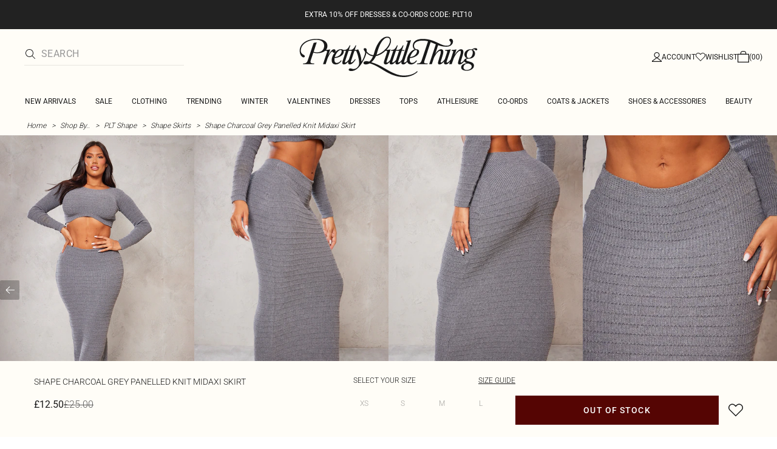

--- FILE ---
content_type: application/javascript
request_url: https://www.prettylittlething.com/dJR37G/t/R/CorziT3eYA/NaiEcLc0EVhttm/RDU6OHkC/Q3BfTxRL/SRkB
body_size: 180599
content:
(function(){if(typeof Array.prototype.entries!=='function'){Object.defineProperty(Array.prototype,'entries',{value:function(){var index=0;const array=this;return {next:function(){if(index<array.length){return {value:[index,array[index++]],done:false};}else{return {done:true};}},[Symbol.iterator]:function(){return this;}};},writable:true,configurable:true});}}());(function(){Rh();s9r();wAr();var m9=function(){return jU["Math"]["floor"](jU["Math"]["random"]()*100000+10000);};var rA=function(sf,Uj){return sf in Uj;};var Md=function(t8,SQ){return t8 instanceof SQ;};var gn=function(kQ,dN){var fA=jU["Math"]["round"](jU["Math"]["random"]()*(dN-kQ)+kQ);return fA;};var md=function(Ov){var zQ=['text','search','url','email','tel','number'];Ov=Ov["toLowerCase"]();if(zQ["indexOf"](Ov)!==-1)return 0;else if(Ov==='password')return 1;else return 2;};var dS=function(YQ,I6){return YQ<=I6;};function wAr(){dQ=xm+gB*AG+RG*AG*AG+AG*AG*AG,wU=KU+xm*AG+lt*AG*AG,nq=lt+dh*AG+RG*AG*AG+AG*AG*AG,T2=Ct+xm*AG+gB*AG*AG,DG=Rt+Ct*AG+gB*AG*AG,E1=KU+lt*AG+NU*AG*AG+AG*AG*AG,Ht=NU+AG+xm*AG*AG,M6=xm+AG+Ct*AG*AG+AG*AG*AG,ff=xm+KU*AG+RG*AG*AG+AG*AG*AG,Rj=xm+gB*AG+AG*AG+AG*AG*AG,C=gB+NU*AG+NU*AG*AG+AG*AG*AG,Dj=xm+xm*AG+lt*AG*AG+AG*AG*AG,Vl=lt+AG,ls=Ct+KU*AG+AG*AG+AG*AG*AG,jQ=RG+AG+lt*AG*AG+AG*AG*AG,bs=Ct+AG+Ct*AG*AG,EZ=Ct+AG+lt*AG*AG+AG*AG*AG,RO=NU+RG*AG+RG*AG*AG,Lj=Ct+dh*AG+RG*AG*AG+AG*AG*AG,z8=rF+AG+RG*AG*AG+AG*AG*AG,ml=NU+NU*AG+lt*AG*AG,vT=lt+rF*AG+AG*AG,qQ=KU+rF*AG+NU*AG*AG+AG*AG*AG,jL=xm+KU*AG+RG*AG*AG,cS=lt+dh*AG+dh*AG*AG+AG*AG*AG,zq=dh+NU*AG+AG*AG+AG*AG*AG,L9=xm+lt*AG+NU*AG*AG+AG*AG*AG,xO=KU+lt*AG+dh*AG*AG,N6=dh+xm*AG+NU*AG*AG+AG*AG*AG,RS=KU+dh*AG+KU*AG*AG+AG*AG*AG,UA=KU+KU*AG+AG*AG+AG*AG*AG,GB=KU+Ct*AG+RG*AG*AG,pL=Rt+KU*AG+dh*AG*AG,Oq=gB+dh*AG+xm*AG*AG+AG*AG*AG,x6=NU+KU*AG+NU*AG*AG+AG*AG*AG,IZ=Rt+gB*AG+AG*AG+AG*AG*AG,OK=NU+gB*AG+lt*AG*AG+AG*AG*AG,sT=NU+rF*AG+lt*AG*AG,Tj=NU+AG+lt*AG*AG+AG*AG*AG,MU=Ct+rF*AG,HK=Ct+AG+xm*AG*AG+AG*AG*AG,wT=Ct+gB*AG+RG*AG*AG+RG*AG*AG*AG,ph=RG+lt*AG+xm*AG*AG,cQ=NU+dh*AG+dh*AG*AG+AG*AG*AG,DX=KU+rF*AG+gB*AG*AG+AG*AG*AG,wO=rF+xm*AG+AG*AG,mj=NU+dh*AG+NU*AG*AG+AG*AG*AG,Al=KU+dh*AG+rF*AG*AG,Y2=gB+lt*AG+gB*AG*AG,A6=gB+dh*AG+lt*AG*AG+AG*AG*AG,tQ=Ct+AG+NU*AG*AG+AG*AG*AG,Ln=xm+dh*AG+lt*AG*AG+AG*AG*AG,A8=gB+AG+AG*AG+AG*AG*AG,gt=lt+lt*AG+gB*AG*AG,m6=lt+xm*AG+AG*AG+AG*AG*AG,H1=RG+NU*AG+AG*AG+AG*AG*AG,DS=xm+gB*AG+gB*AG*AG+AG*AG*AG,Tk=gB+KU*AG+gB*AG*AG+AG*AG*AG,GO=RG+gB*AG+rF*AG*AG,rh=xm+RG*AG+xm*AG*AG,Em=lt+NU*AG+AG*AG,kk=dh+gB*AG+NU*AG*AG+AG*AG*AG,zX=lt+KU*AG+RG*AG*AG+AG*AG*AG,PN=dh+gB*AG+Ct*AG*AG+AG*AG*AG,Gq=RG+AG+rF*AG*AG+AG*AG*AG,xv=rF+AG+gB*AG*AG+AG*AG*AG,Om=KU+AG+RG*AG*AG+dh*AG*AG*AG+lt*AG*AG*AG*AG,LB=RG+lt*AG+AG*AG,bc=rF+KU*AG,KQ=xm+Ct*AG+NU*AG*AG+AG*AG*AG,Kp=RG+dh*AG+lt*AG*AG,Of=Ct+rF*AG+NU*AG*AG+AG*AG*AG,Lv=dh+Ct*AG+Ct*AG*AG+AG*AG*AG,tN=rF+xm*AG+AG*AG+AG*AG*AG,zK=NU+AG+xm*AG*AG+AG*AG*AG,Hl=NU+lt*AG+lt*AG*AG,EG=RG+NU*AG+dh*AG*AG,MK=rF+NU*AG+xm*AG*AG+AG*AG*AG,gQ=lt+gB*AG+RG*AG*AG+AG*AG*AG,xh=dh+lt*AG,s6=Ct+RG*AG+lt*AG*AG+AG*AG*AG,LK=lt+NU*AG+NU*AG*AG+AG*AG*AG,rS=Rt+dh*AG+RG*AG*AG+AG*AG*AG,qp=dh+KU*AG+rF*AG*AG,G2=Rt+Ct*AG+KU*AG*AG,z2=lt+rF*AG+lt*AG*AG,VK=Rt+KU*AG+lt*AG*AG+AG*AG*AG,nF=gB+xm*AG+AG*AG,ck=RG+rF*AG+gB*AG*AG+AG*AG*AG,Xc=NU+dh*AG+lt*AG*AG,vK=RG+RG*AG+rF*AG*AG+AG*AG*AG,DU=Rt+AG+gB*AG*AG,nn=gB+rF*AG+gB*AG*AG+AG*AG*AG,Cd=KU+NU*AG+xm*AG*AG+AG*AG*AG,Jn=rF+Ct*AG+KU*AG*AG+AG*AG*AG,WT=lt+lt*AG+RG*AG*AG,PB=rF+RG*AG+AG*AG,dG=KU+NU*AG+xm*AG*AG,cj=rF+gB*AG+xm*AG*AG+AG*AG*AG,Tm=NU+rF*AG+RG*AG*AG,H2=lt+xm*AG+lt*AG*AG,IA=rF+Ct*AG+NU*AG*AG+AG*AG*AG,AQ=dh+dh*AG+AG*AG+AG*AG*AG,Zs=Ct+gB*AG,NN=dh+NU*AG+gB*AG*AG+AG*AG*AG,mZ=dh+RG*AG+gB*AG*AG+AG*AG*AG,xX=dh+rF*AG+dh*AG*AG+AG*AG*AG,Pl=Ct+dh*AG+dh*AG*AG,sX=KU+rF*AG+xm*AG*AG+AG*AG*AG,Xd=rF+dh*AG+lt*AG*AG+AG*AG*AG,f1=gB+dh*AG+rF*AG*AG+AG*AG*AG,WS=Ct+xm*AG+rF*AG*AG+AG*AG*AG,Kd=Rt+dh*AG+AG*AG+AG*AG*AG,dq=rF+gB*AG+dh*AG*AG+AG*AG*AG,QK=Ct+rF*AG+RG*AG*AG+AG*AG*AG,AN=lt+dh*AG+NU*AG*AG+AG*AG*AG,dl=NU+gB*AG+AG*AG,Pc=dh+NU*AG+RG*AG*AG,pS=rF+dh*AG+Ct*AG*AG+AG*AG*AG,Gr=lt+NU*AG+RG*AG*AG,Ft=gB+KU*AG+RG*AG*AG,nl=gB+dh*AG+dh*AG*AG,ft=dh+KU*AG+xm*AG*AG,r2=dh+RG*AG+AG*AG,df=RG+KU*AG+RG*AG*AG+AG*AG*AG,b8=NU+Ct*AG+AG*AG+AG*AG*AG,FZ=KU+KU*AG+rF*AG*AG+AG*AG*AG,nT=Ct+KU*AG+RG*AG*AG+AG*AG*AG,gf=gB+lt*AG+AG*AG+AG*AG*AG,fZ=dh+xm*AG+RG*AG*AG+AG*AG*AG,WA=NU+NU*AG+AG*AG+AG*AG*AG,UQ=gB+dh*AG+gB*AG*AG+AG*AG*AG,N1=xm+Ct*AG+lt*AG*AG+AG*AG*AG,xq=Rt+Ct*AG+gB*AG*AG+AG*AG*AG,EP=rF+KU*AG+xm*AG*AG,gS=RG+RG*AG+gB*AG*AG+AG*AG*AG,AU=Rt+RG*AG+xm*AG*AG,js=dh+lt*AG+AG*AG,HB=KU+AG,RT=gB+xm*AG+gB*AG*AG,Wj=KU+rF*AG+dh*AG*AG+AG*AG*AG,g2=dh+NU*AG+xm*AG*AG,OU=Rt+dh*AG+AG*AG,BA=Ct+gB*AG+RG*AG*AG+AG*AG*AG,q8=NU+AG+gB*AG*AG+AG*AG*AG,Nr=RG+rF*AG+RG*AG*AG,MX=dh+gB*AG+rF*AG*AG+AG*AG*AG,pA=gB+AG+lt*AG*AG+AG*AG*AG,QB=Rt+lt*AG,Rc=KU+KU*AG+xm*AG*AG,Jq=dh+KU*AG+RG*AG*AG+AG*AG*AG,hj=Rt+xm*AG+gB*AG*AG+AG*AG*AG,MZ=RG+xm*AG+NU*AG*AG+AG*AG*AG,RQ=rF+NU*AG+dh*AG*AG+AG*AG*AG,fv=RG+KU*AG+gB*AG*AG+AG*AG*AG,GS=RG+AG+AG*AG+AG*AG*AG,XF=KU+KU*AG+RG*AG*AG,KS=Ct+NU*AG+lt*AG*AG+AG*AG*AG,gK=RG+xm*AG+lt*AG*AG+AG*AG*AG,Yf=lt+rF*AG+AG*AG+AG*AG*AG,bT=xm+lt*AG+xm*AG*AG,VG=Rt+xm*AG+dh*AG*AG,tO=KU+gB*AG+RG*AG*AG,qZ=NU+xm*AG+xm*AG*AG+AG*AG*AG,Us=KU+dh*AG+xm*AG*AG,zr=Rt+gB*AG,c6=KU+gB*AG+RG*AG*AG+AG*AG*AG,Jd=Rt+Ct*AG+NU*AG*AG+AG*AG*AG,bN=rF+RG*AG+dh*AG*AG+AG*AG*AG,IQ=RG+Ct*AG+NU*AG*AG+AG*AG*AG,V1=dh+dh*AG+rF*AG*AG+AG*AG*AG,xA=rF+RG*AG+AG*AG+AG*AG*AG,RA=RG+KU*AG+NU*AG*AG+AG*AG*AG,f8=KU+Ct*AG+AG*AG+AG*AG*AG,fO=dh+AG+xm*AG*AG,QX=KU+KU*AG+xm*AG*AG+AG*AG*AG,D9=xm+NU*AG+Ct*AG*AG+AG*AG*AG,Pk=dh+xm*AG+xm*AG*AG+AG*AG*AG,NL=lt+AG+xm*AG*AG,dX=RG+rF*AG+NU*AG*AG+AG*AG*AG,XA=Ct+KU*AG+rF*AG*AG+AG*AG*AG,lT=RG+Ct*AG+lt*AG*AG,LZ=KU+RG*AG+rF*AG*AG+AG*AG*AG,ZX=Rt+gB*AG+xm*AG*AG+AG*AG*AG,CG=RG+AG+xm*AG*AG,gG=dh+KU*AG,Nd=lt+rF*AG+NU*AG*AG+AG*AG*AG,vN=Rt+NU*AG+gB*AG*AG+AG*AG*AG,mt=dh+rF*AG+RG*AG*AG,SO=Ct+rF*AG+lt*AG*AG,wm=xm+AG+dh*AG*AG,Ar=NU+gB*AG+xm*AG*AG,p6=xm+NU*AG+NU*AG*AG+AG*AG*AG,lp=NU+AG+gB*AG*AG,XK=xm+gB*AG+lt*AG*AG+AG*AG*AG,L1=Rt+Ct*AG+xm*AG*AG+AG*AG*AG,UO=KU+xm*AG+RG*AG*AG,CB=KU+lt*AG+gB*AG*AG,AZ=dh+gB*AG+xm*AG*AG+AG*AG*AG,Mq=Rt+rF*AG+AG*AG+AG*AG*AG,DB=KU+dh*AG,Kn=rF+rF*AG+AG*AG+AG*AG*AG,MO=dh+Ct*AG+AG*AG,M1=NU+dh*AG+rF*AG*AG+AG*AG*AG,Od=xm+NU*AG+xm*AG*AG+AG*AG*AG,pN=RG+rF*AG+lt*AG*AG+AG*AG*AG,FF=gB+Ct*AG+lt*AG*AG,m1=KU+dh*AG+gB*AG*AG+AG*AG*AG,v9=dh+KU*AG+gB*AG*AG+AG*AG*AG,cl=NU+gB*AG+Ct*AG*AG+AG*AG*AG,SA=NU+rF*AG+gB*AG*AG+AG*AG*AG,nc=Ct+RG*AG+dh*AG*AG+AG*AG*AG,J8=gB+dh*AG+AG*AG+AG*AG*AG,hl=NU+AG+AG*AG+AG*AG*AG,Bk=dh+lt*AG+gB*AG*AG+AG*AG*AG,Qs=RG+RG*AG,Ek=Ct+Ct*AG+RG*AG*AG+AG*AG*AG,Sk=lt+RG*AG+NU*AG*AG+AG*AG*AG,fT=xm+rF*AG+rF*AG*AG,Rf=gB+rF*AG+xm*AG*AG+AG*AG*AG,Q2=gB+gB*AG+gB*AG*AG,zB=KU+lt*AG+AG*AG+AG*AG*AG,hU=lt+RG*AG+gB*AG*AG,BB=xm+AG,q6=rF+xm*AG+RG*AG*AG+AG*AG*AG,qN=gB+RG*AG+rF*AG*AG+AG*AG*AG,U9=Ct+dh*AG+lt*AG*AG+AG*AG*AG,hh=RG+RG*AG+lt*AG*AG,Pd=NU+NU*AG+RG*AG*AG+AG*AG*AG,Av=RG+AG+xm*AG*AG+AG*AG*AG,VQ=rF+RG*AG+Ct*AG*AG+AG*AG*AG,Vc=Rt+AG+lt*AG*AG,tS=Rt+AG+rF*AG*AG+AG*AG*AG,xk=gB+dh*AG+KU*AG*AG+AG*AG*AG,xn=xm+xm*AG+gB*AG*AG+AG*AG*AG,gj=lt+gB*AG+rF*AG*AG+AG*AG*AG,gq=xm+dh*AG+gB*AG*AG+AG*AG*AG,bh=dh+xm*AG+xm*AG*AG,JA=NU+gB*AG+NU*AG*AG+AG*AG*AG,bt=dh+NU*AG+AG*AG,AP=dh+dh*AG+dh*AG*AG,cB=xm+lt*AG,Iv=KU+RG*AG+NU*AG*AG+AG*AG*AG,FS=rF+KU*AG+gB*AG*AG+AG*AG*AG,dZ=gB+Ct*AG+NU*AG*AG+AG*AG*AG,En=dh+dh*AG+gB*AG*AG+AG*AG*AG,J6=lt+lt*AG+gB*AG*AG+AG*AG*AG,tn=dh+gB*AG+gB*AG*AG+AG*AG*AG,Sr=dh+xm*AG+AG*AG+AG*AG*AG,Oj=rF+xm*AG+dh*AG*AG+AG*AG*AG,Bs=RG+rF*AG+xm*AG*AG,PK=dh+NU*AG+lt*AG*AG+AG*AG*AG,DP=rF+dh*AG+xm*AG*AG,hB=dh+gB*AG+dh*AG*AG,C2=dh+gB*AG+gB*AG*AG,tt=Rt+RG*AG+lt*AG*AG,DQ=Ct+RG*AG+NU*AG*AG+AG*AG*AG,D6=dh+KU*AG+AG*AG+AG*AG*AG,QA=NU+Ct*AG+xm*AG*AG+AG*AG*AG,WL=KU+Ct*AG,EX=rF+gB*AG+lt*AG*AG+AG*AG*AG,TB=xm+dh*AG+rF*AG*AG,mL=RG+AG+AG*AG,O6=Rt+RG*AG+gB*AG*AG+AG*AG*AG,Ms=Rt+NU*AG+rF*AG*AG,r9=xm+gB*AG+dh*AG*AG+AG*AG*AG,xG=lt+dh*AG+AG*AG,hO=Rt+gB*AG+gB*AG*AG,Kt=lt+lt*AG+dh*AG*AG,rq=dh+RG*AG+dh*AG*AG+AG*AG*AG,kU=KU+xm*AG+gB*AG*AG,Wf=RG+dh*AG+NU*AG*AG+AG*AG*AG,Hr=RG+NU*AG+AG*AG,Ev=KU+AG+NU*AG*AG+AG*AG*AG,qO=Ct+AG+lt*AG*AG,fl=RG+xm*AG+dh*AG*AG,n9=gB+NU*AG+RG*AG*AG+AG*AG*AG,qn=NU+RG*AG+rF*AG*AG+AG*AG*AG,N9=Rt+RG*AG+Ct*AG*AG+AG*AG*AG,PO=NU+xm*AG+dh*AG*AG,Jh=Ct+lt*AG+xm*AG*AG,vX=lt+rF*AG+RG*AG*AG+AG*AG*AG,br=Rt+KU*AG,C9=Rt+AG+AG*AG+AG*AG*AG,lX=Rt+KU*AG+AG*AG+AG*AG*AG,lL=NU+Ct*AG+dh*AG*AG,Mv=RG+xm*AG+rF*AG*AG+AG*AG*AG,sq=lt+xm*AG+rF*AG*AG+AG*AG*AG,Xt=lt+NU*AG+xm*AG*AG,dP=KU+dh*AG+dh*AG*AG,kn=lt+NU*AG+gB*AG*AG+AG*AG*AG,Pr=rF+gB*AG+xm*AG*AG,kf=KU+NU*AG+lt*AG*AG+AG*AG*AG,It=lt+AG+NU*AG*AG+AG*AG*AG,kZ=NU+gB*AG+rF*AG*AG+AG*AG*AG,Ec=rF+RG*AG,wr=RG+AG+gB*AG*AG,WK=NU+lt*AG+gB*AG*AG+AG*AG*AG,s9=Ct+dh*AG+KU*AG*AG+AG*AG*AG,kr=Rt+lt*AG+Ct*AG*AG,kN=xm+NU*AG+gB*AG*AG+AG*AG*AG,j9=dh+xm*AG+gB*AG*AG+AG*AG*AG,qK=xm+KU*AG+Ct*AG*AG+AG*AG*AG,I8=xm+KU*AG+lt*AG*AG+AG*AG*AG,Rs=RG+KU*AG,wB=gB+AG+rF*AG*AG,Y9=gB+NU*AG+AG*AG+AG*AG*AG,PZ=Ct+lt*AG+gB*AG*AG+AG*AG*AG,E2=RG+AG,G6=xm+gB*AG+rF*AG*AG+AG*AG*AG,Pv=dh+KU*AG+lt*AG*AG+AG*AG*AG,g6=Rt+NU*AG+RG*AG*AG+AG*AG*AG,dF=dh+dh*AG+lt*AG*AG,Tr=KU+Ct*AG+gB*AG*AG,fQ=Ct+AG+RG*AG*AG+AG*AG*AG,Zf=Ct+Ct*AG+AG*AG+AG*AG*AG,Dv=rF+dh*AG+gB*AG*AG+AG*AG*AG,ML=rF+dh*AG+AG*AG,QL=Ct+NU*AG+AG*AG,Xv=xm+Ct*AG+RG*AG*AG+AG*AG*AG,hs=Rt+KU*AG+xm*AG*AG,Hq=rF+xm*AG+NU*AG*AG+AG*AG*AG,CN=xm+lt*AG+gB*AG*AG+AG*AG*AG,gU=dh+NU*AG+dh*AG*AG,ZT=gB+NU*AG+lt*AG*AG,ss=lt+xm*AG+NU*AG*AG+AG*AG*AG,F2=Ct+RG*AG+AG*AG,mS=rF+gB*AG+RG*AG*AG+AG*AG*AG,C6=xm+Ct*AG+gB*AG*AG+AG*AG*AG,YZ=KU+NU*AG+gB*AG*AG+AG*AG*AG,YA=KU+NU*AG+AG*AG+AG*AG*AG,AT=NU+Ct*AG+rF*AG*AG,AS=rF+lt*AG+AG*AG+AG*AG*AG,hS=dh+Ct*AG+AG*AG+AG*AG*AG,RZ=rF+AG+dh*AG*AG+AG*AG*AG,jT=NU+lt*AG+xm*AG*AG+AG*AG*AG,pj=gB+RG*AG+RG*AG*AG+AG*AG*AG,Fp=NU+RG*AG+xm*AG*AG,dU=gB+rF*AG+dh*AG*AG,gl=dh+KU*AG+Ct*AG*AG,gX=RG+NU*AG+dh*AG*AG+AG*AG*AG,Bq=Rt+KU*AG+NU*AG*AG+AG*AG*AG,Q8=rF+gB*AG+AG*AG+AG*AG*AG,bl=lt+gB*AG+gB*AG*AG,lj=lt+NU*AG+RG*AG*AG+AG*AG*AG,Y1=lt+xm*AG+lt*AG*AG+AG*AG*AG,ZL=Rt+dh*AG+Ct*AG*AG,mG=Rt+dh*AG,TU=NU+RG*AG+lt*AG*AG,tk=lt+dh*AG+AG*AG+AG*AG*AG,qA=rF+RG*AG+lt*AG*AG+AG*AG*AG,VB=NU+rF*AG+xm*AG*AG,Fc=rF+xm*AG+RG*AG*AG,nL=lt+xm*AG+RG*AG*AG,pT=gB+AG+gB*AG*AG,sh=Ct+dh*AG+AG*AG,Bn=KU+NU*AG+RG*AG*AG+AG*AG*AG,jk=NU+lt*AG+NU*AG*AG+AG*AG*AG,qt=dh+NU*AG+rF*AG*AG,Bd=gB+Ct*AG+RG*AG*AG+AG*AG*AG,mB=lt+NU*AG+dh*AG*AG,TG=Ct+RG*AG+RG*AG*AG+AG*AG*AG,mv=xm+xm*AG+AG*AG+AG*AG*AG,KB=NU+xm*AG,HL=KU+AG+gB*AG*AG,Hv=KU+rF*AG+rF*AG*AG+AG*AG*AG,KN=dh+NU*AG+RG*AG*AG+AG*AG*AG,gc=dh+Ct*AG+xm*AG*AG+AG*AG*AG,pm=gB+dh*AG,MP=xm+lt*AG+lt*AG*AG,p2=rF+lt*AG+dh*AG*AG+AG*AG*AG,wF=rF+rF*AG+lt*AG*AG,Gn=RG+KU*AG+AG*AG+AG*AG*AG,X2=gB+dh*AG+Ct*AG*AG+AG*AG*AG,j8=Rt+lt*AG+NU*AG*AG+AG*AG*AG,k1=RG+dh*AG+Ct*AG*AG+AG*AG*AG,WG=RG+gB*AG+xm*AG*AG,KX=RG+xm*AG+xm*AG*AG+AG*AG*AG,Or=Rt+Ct*AG+rF*AG*AG,SG=xm+RG*AG+rF*AG*AG,Zn=dh+dh*AG+NU*AG*AG+AG*AG*AG,JG=RG+Ct*AG,gp=Rt+xm*AG,mX=lt+AG+AG*AG+AG*AG*AG,G8=NU+gB*AG+dh*AG*AG+AG*AG*AG,Qp=xm+lt*AG+AG*AG,DA=dh+NU*AG+dh*AG*AG+AG*AG*AG,qG=Rt+gB*AG+lt*AG*AG,CP=RG+rF*AG+lt*AG*AG,kj=Ct+NU*AG+dh*AG*AG+AG*AG*AG,j6=xm+rF*AG+xm*AG*AG+AG*AG*AG,jm=xm+dh*AG+xm*AG*AG,U=Ct+lt*AG+AG*AG,GU=lt+RG*AG,Kl=rF+RG*AG+RG*AG*AG+AG*AG*AG,Dl=RG+xm*AG+KU*AG*AG,cN=Rt+gB*AG+Ct*AG*AG+AG*AG*AG,QU=rF+NU*AG+AG*AG+AG*AG*AG,Tn=NU+NU*AG+lt*AG*AG+AG*AG*AG,bq=Rt+lt*AG+xm*AG*AG+AG*AG*AG,YK=lt+RG*AG+gB*AG*AG+AG*AG*AG,Wd=rF+NU*AG+NU*AG*AG+AG*AG*AG,Ef=NU+NU*AG+gB*AG*AG+AG*AG*AG,Z1=NU+lt*AG+RG*AG*AG+AG*AG*AG,Iq=lt+lt*AG+AG*AG+AG*AG*AG,QT=dh+lt*AG+rF*AG*AG,mO=gB+gB*AG,NK=gB+lt*AG+RG*AG*AG+AG*AG*AG,zn=Rt+xm*AG+xm*AG*AG+AG*AG*AG,tf=xm+lt*AG+rF*AG*AG+AG*AG*AG,rZ=gB+AG+gB*AG*AG+AG*AG*AG,jj=xm+RG*AG+xm*AG*AG+AG*AG*AG,wd=Rt+RG*AG+AG*AG+AG*AG*AG,cF=RG+KU*AG+lt*AG*AG,z9=NU+Ct*AG+Ct*AG*AG+AG*AG*AG,D8=KU+AG+AG*AG+AG*AG*AG,fr=dh+Ct*AG+KU*AG*AG,fK=xm+xm*AG+NU*AG*AG+AG*AG*AG,Ik=KU+RG*AG+xm*AG*AG+AG*AG*AG,XG=Ct+lt*AG+RG*AG*AG+AG*AG*AG,FK=Rt+lt*AG+gB*AG*AG+AG*AG*AG,TK=KU+AG+rF*AG*AG+AG*AG*AG,Kv=RG+gB*AG+xm*AG*AG+AG*AG*AG,hk=xm+KU*AG+AG*AG+AG*AG*AG,NF=dh+NU*AG+gB*AG*AG,rd=NU+xm*AG+AG*AG+AG*AG*AG,Gv=xm+AG+gB*AG*AG+AG*AG*AG,Vn=Ct+gB*AG+AG*AG+AG*AG*AG,zj=xm+dh*AG+NU*AG*AG+AG*AG*AG,RP=xm+gB*AG+AG*AG,RF=NU+KU*AG+dh*AG*AG,BQ=gB+lt*AG+NU*AG*AG+AG*AG*AG,S8=xm+Ct*AG+rF*AG*AG+AG*AG*AG,rc=lt+RG*AG+lt*AG*AG+lt*AG*AG*AG+dh*AG*AG*AG*AG,Ir=xm+rF*AG+gB*AG*AG,Uk=lt+gB*AG+dh*AG*AG+AG*AG*AG,nv=KU+lt*AG+xm*AG*AG+AG*AG*AG,rt=Rt+Ct*AG+lt*AG*AG,LO=NU+KU*AG,BF=gB+rF*AG+rF*AG*AG,Zc=xm+gB*AG+gB*AG*AG,hf=Ct+xm*AG+AG*AG+AG*AG*AG,YU=Ct+rF*AG+rF*AG*AG,jF=rF+AG+Ct*AG*AG+AG*AG*AG,HU=dh+gB*AG+xm*AG*AG,wG=gB+AG,K1=xm+NU*AG+RG*AG*AG+AG*AG*AG,F9=lt+AG+RG*AG*AG+AG*AG*AG,Hj=Rt+dh*AG+xm*AG*AG+AG*AG*AG,hn=rF+lt*AG+RG*AG*AG+AG*AG*AG,Cc=gB+KU*AG+AG*AG,Lf=lt+AG+xm*AG*AG+AG*AG*AG,Jv=dh+gB*AG+RG*AG*AG+AG*AG*AG,TN=Ct+RG*AG+Ct*AG*AG+AG*AG*AG,cf=KU+KU*AG+gB*AG*AG+AG*AG*AG,Rv=xm+Ct*AG+AG*AG+AG*AG*AG,Zl=KU+xm*AG+gB*AG*AG+AG*AG*AG,wA=KU+NU*AG+NU*AG*AG+AG*AG*AG,Xl=Ct+lt*AG+gB*AG*AG,b9=dh+lt*AG+rF*AG*AG+AG*AG*AG,zl=rF+NU*AG+dh*AG*AG,K9=RG+RG*AG+RG*AG*AG+AG*AG*AG,t6=dh+lt*AG+AG*AG+AG*AG*AG,RN=KU+gB*AG+gB*AG*AG+AG*AG*AG,S=xm+dh*AG+KU*AG*AG,Ff=rF+xm*AG+lt*AG*AG+AG*AG*AG,mU=gB+gB*AG+dh*AG*AG,lQ=xm+xm*AG+Ct*AG*AG+AG*AG*AG,XX=Ct+dh*AG+dh*AG*AG+AG*AG*AG,BK=RG+xm*AG+Ct*AG*AG+AG*AG*AG,q2=gB+KU*AG+xm*AG*AG+AG*AG*AG,tG=Ct+dh*AG,k2=KU+RG*AG,rL=KU+AG+lt*AG*AG,gT=Rt+AG,vs=dh+KU*AG+RG*AG*AG,pX=Ct+rF*AG+Ct*AG*AG+AG*AG*AG,OL=NU+KU*AG+xm*AG*AG,QO=RG+gB*AG+AG*AG,x1=dh+Ct*AG+gB*AG*AG+AG*AG*AG,YS=dh+rF*AG+RG*AG*AG+AG*AG*AG,NB=rF+AG,xQ=Rt+NU*AG+Ct*AG*AG+AG*AG*AG,Mc=rF+dh*AG+gB*AG*AG,HN=rF+rF*AG+rF*AG*AG+AG*AG*AG,jX=xm+NU*AG+lt*AG*AG+AG*AG*AG,Sd=Ct+gB*AG+dh*AG*AG+AG*AG*AG,Gd=Rt+xm*AG+RG*AG*AG+AG*AG*AG,p9=gB+Ct*AG+lt*AG*AG+AG*AG*AG,B1=xm+rF*AG+AG*AG+AG*AG*AG,Df=Rt+KU*AG+RG*AG*AG+AG*AG*AG,PL=Ct+RG*AG+gB*AG*AG,JZ=Rt+lt*AG+dh*AG*AG+AG*AG*AG,Mj=RG+gB*AG+RG*AG*AG+AG*AG*AG,zZ=rF+Ct*AG+rF*AG*AG+AG*AG*AG,Un=NU+gB*AG+xm*AG*AG+AG*AG*AG,kG=RG+rF*AG+AG*AG,ZA=KU+xm*AG+AG*AG+AG*AG*AG,A2=gB+rF*AG+RG*AG*AG,nZ=RG+AG+gB*AG*AG+AG*AG*AG,Yj=gB+rF*AG+rF*AG*AG+AG*AG*AG,LU=Rt+rF*AG+AG*AG,nj=lt+Ct*AG+gB*AG*AG+AG*AG*AG,Af=Rt+rF*AG+NU*AG*AG+AG*AG*AG,bv=NU+RG*AG+AG*AG+AG*AG*AG,PP=dh+AG+gB*AG*AG,AL=xm+KU*AG+xm*AG*AG,Vj=RG+rF*AG+AG*AG+AG*AG*AG,RK=dh+RG*AG+AG*AG+AG*AG*AG,Qt=NU+xm*AG+AG*AG,Zp=Rt+RG*AG+NU*AG*AG+AG*AG*AG,LX=Rt+lt*AG+AG*AG+AG*AG*AG,KO=xm+RG*AG+AG*AG,lr=dh+AG,Wv=xm+RG*AG+AG*AG+AG*AG*AG,pt=lt+KU*AG+gB*AG*AG+AG*AG*AG,JX=NU+NU*AG+xm*AG*AG+AG*AG*AG,Nv=Ct+lt*AG+lt*AG*AG+AG*AG*AG,VT=lt+Ct*AG+gB*AG*AG,Pf=gB+xm*AG+xm*AG*AG+AG*AG*AG,Ts=lt+dh*AG+lt*AG*AG,xZ=gB+RG*AG+NU*AG*AG+AG*AG*AG,HP=lt+xm*AG+rF*AG*AG,cA=Ct+NU*AG+gB*AG*AG+AG*AG*AG,qk=NU+xm*AG+rF*AG*AG+AG*AG*AG,Gp=Ct+lt*AG,kq=Ct+rF*AG+dh*AG*AG+AG*AG*AG,Q6=dh+lt*AG+NU*AG*AG+AG*AG*AG,T6=KU+xm*AG+Ct*AG*AG+AG*AG*AG,CF=lt+gB*AG+lt*AG*AG,Fh=xm+xm*AG,Qq=Rt+NU*AG+NU*AG*AG+AG*AG*AG,Jl=rF+NU*AG+gB*AG*AG+AG*AG*AG,P9=RG+Ct*AG+RG*AG*AG+AG*AG*AG,CS=lt+KU*AG+xm*AG*AG+AG*AG*AG,Rl=Ct+xm*AG,ZS=Rt+xm*AG+AG*AG+AG*AG*AG,Q1=dh+rF*AG+AG*AG+AG*AG*AG,cL=NU+AG+AG*AG,Yn=lt+lt*AG+NU*AG*AG+AG*AG*AG,GX=KU+RG*AG+gB*AG*AG+AG*AG*AG,ms=RG+lt*AG+RG*AG*AG,UG=gB+KU*AG+gB*AG*AG,Kq=NU+rF*AG+NU*AG*AG+AG*AG*AG,c8=KU+Ct*AG+RG*AG*AG+AG*AG*AG,EO=Rt+KU*AG+RG*AG*AG,J9=Rt+lt*AG+rF*AG*AG+AG*AG*AG,IL=lt+Ct*AG+lt*AG*AG+AG*AG*AG,ql=Ct+rF*AG+dh*AG*AG,bd=RG+lt*AG+gB*AG*AG+AG*AG*AG,j1=xm+AG+lt*AG*AG+AG*AG*AG,sd=Ct+lt*AG+xm*AG*AG+AG*AG*AG,tA=rF+NU*AG+rF*AG*AG+AG*AG*AG,VO=NU+gB*AG+Ct*AG*AG,Vq=KU+Ct*AG+NU*AG*AG+AG*AG*AG,Ll=dh+KU*AG+AG*AG,Fm=lt+Ct*AG+xm*AG*AG,BP=NU+dh*AG,nk=gB+AG+NU*AG*AG+AG*AG*AG,qX=gB+Ct*AG+xm*AG*AG+AG*AG*AG,XB=rF+Ct*AG+RG*AG*AG+AG*AG*AG,Mm=gB+gB*AG+AG*AG,tF=dh+RG*AG+gB*AG*AG,dO=Rt+Ct*AG,kl=KU+lt*AG+gB*AG*AG+AG*AG*AG,ws=rF+dh*AG+lt*AG*AG,R6=Rt+xm*AG+NU*AG*AG+AG*AG*AG,nd=Ct+KU*AG+NU*AG*AG+AG*AG*AG,H8=lt+lt*AG+dh*AG*AG+AG*AG*AG,Nc=xm+rF*AG+xm*AG*AG,Wh=gB+RG*AG+gB*AG*AG+AG*AG*AG,pK=RG+NU*AG+gB*AG*AG+AG*AG*AG,LG=lt+xm*AG+gB*AG*AG,tT=KU+NU*AG+AG*AG,UN=xm+KU*AG+xm*AG*AG+AG*AG*AG,dA=dh+AG+RG*AG*AG+AG*AG*AG,OO=Ct+Ct*AG+gB*AG*AG,Cp=xm+NU*AG+AG*AG,kO=xm+RG*AG,rr=gB+rF*AG+AG*AG+AG*AG*AG,np=rF+KU*AG+lt*AG*AG,fp=RG+lt*AG+gB*AG*AG,MG=gB+xm*AG,sv=KU+AG+lt*AG*AG+AG*AG*AG,tv=RG+KU*AG+dh*AG*AG+AG*AG*AG,NQ=RG+NU*AG+xm*AG*AG+AG*AG*AG,Dr=RG+gB*AG+gB*AG*AG+AG*AG*AG,Vr=lt+Ct*AG+AG*AG,qd=Rt+dh*AG+NU*AG*AG+AG*AG*AG,zN=NU+rF*AG+xm*AG*AG+AG*AG*AG,Y6=dh+NU*AG+xm*AG*AG+AG*AG*AG,vj=xm+NU*AG+AG*AG+AG*AG*AG,w=Rt+gB*AG+RG*AG*AG+AG*AG*AG,Ol=RG+dh*AG+rF*AG*AG,Sp=NU+rF*AG+AG*AG+AG*AG*AG,MS=xm+RG*AG+NU*AG*AG+AG*AG*AG,B2=gB+AG+xm*AG*AG,n6=gB+RG*AG+xm*AG*AG+AG*AG*AG,rv=lt+dh*AG+gB*AG*AG+AG*AG*AG,Xq=KU+AG+gB*AG*AG+AG*AG*AG,sj=rF+lt*AG+lt*AG*AG+AG*AG*AG,N=Rt+NU*AG+lt*AG*AG+AG*AG*AG,jn=dh+KU*AG+NU*AG*AG+AG*AG*AG,Gm=gB+lt*AG+RG*AG*AG,zP=gB+lt*AG+AG*AG,qv=lt+AG+gB*AG*AG+AG*AG*AG,sn=Ct+lt*AG+dh*AG*AG+AG*AG*AG,gN=xm+rF*AG+gB*AG*AG+AG*AG*AG,Um=rF+rF*AG+dh*AG*AG,Up=rF+Ct*AG+gB*AG*AG,GF=gB+gB*AG+xm*AG*AG,tK=rF+lt*AG+xm*AG*AG+AG*AG*AG,ZQ=KU+dh*AG+NU*AG*AG+AG*AG*AG,V8=NU+gB*AG+gB*AG*AG+AG*AG*AG,c9=xm+RG*AG+dh*AG*AG+AG*AG*AG,Ch=rF+gB*AG+Ct*AG*AG+AG*AG*AG,hF=NU+dh*AG+AG*AG,SZ=gB+xm*AG+gB*AG*AG+AG*AG*AG,SK=KU+lt*AG+lt*AG*AG+AG*AG*AG,xF=KU+xm*AG+AG*AG,Wt=lt+RG*AG+AG*AG,nU=lt+dh*AG+Ct*AG*AG,SS=rF+Ct*AG+gB*AG*AG+AG*AG*AG,IS=gB+lt*AG+gB*AG*AG+AG*AG*AG,EU=Rt+RG*AG+gB*AG*AG,I9=NU+Ct*AG+dh*AG*AG+AG*AG*AG,ZB=gB+Ct*AG+RG*AG*AG,lS=dh+xm*AG+lt*AG*AG+AG*AG*AG,FX=Rt+lt*AG+lt*AG*AG+AG*AG*AG,Rp=NU+NU*AG+RG*AG*AG,Ur=dh+KU*AG+dh*AG*AG,Ed=xm+dh*AG+xm*AG*AG+AG*AG*AG,vU=Ct+Ct*AG+xm*AG*AG,FB=RG+xm*AG+rF*AG*AG,Tt=dh+gB*AG+RG*AG*AG,vO=gB+lt*AG+lt*AG*AG,nt=RG+xm*AG+lt*AG*AG,UK=Ct+RG*AG+gB*AG*AG+AG*AG*AG,ld=RG+lt*AG+rF*AG*AG+AG*AG*AG,P2=dh+rF*AG+dh*AG*AG,N2=KU+AG+rF*AG*AG,RL=rF+rF*AG+RG*AG*AG,bX=xm+AG+xm*AG*AG+AG*AG*AG,Tv=Ct+xm*AG+dh*AG*AG+AG*AG*AG,Jp=xm+xm*AG+xm*AG*AG,Lk=dh+rF*AG+lt*AG*AG+AG*AG*AG,ST=KU+gB*AG+gB*AG*AG,mF=lt+KU*AG,vQ=rF+rF*AG+Ct*AG*AG+AG*AG*AG,s2=rF+Ct*AG+Ct*AG*AG,Ud=Rt+gB*AG+gB*AG*AG+AG*AG*AG,bK=gB+gB*AG+RG*AG*AG+AG*AG*AG,qf=RG+dh*AG+gB*AG*AG+AG*AG*AG,Uc=KU+NU*AG+gB*AG*AG,Rn=lt+dh*AG+lt*AG*AG+AG*AG*AG,Am=KU+rF*AG+RG*AG*AG,EF=rF+dh*AG,Fq=NU+Ct*AG+NU*AG*AG+AG*AG*AG,sF=rF+gB*AG+AG*AG,T=NU+KU*AG+KU*AG*AG,ps=Rt+rF*AG+gB*AG*AG,K2=dh+RG*AG+KU*AG*AG,Yl=xm+KU*AG,T9=rF+dh*AG+xm*AG*AG+AG*AG*AG,VS=gB+Ct*AG+gB*AG*AG+AG*AG*AG,Td=rF+lt*AG+NU*AG*AG+AG*AG*AG,Y=gB+AG+rF*AG*AG+AG*AG*AG,Mt=lt+RG*AG+lt*AG*AG,Zh=rF+gB*AG+KU*AG*AG,Ic=rF+lt*AG,V6=Rt+lt*AG+RG*AG*AG+AG*AG*AG,wS=Ct+lt*AG+NU*AG*AG+AG*AG*AG,NP=dh+NU*AG+lt*AG*AG,n1=xm+xm*AG+RG*AG*AG+AG*AG*AG,Np=gB+AG+lt*AG*AG,BX=rF+dh*AG+AG*AG+AG*AG*AG,V=NU+AG+RG*AG*AG,Eq=Ct+NU*AG+Ct*AG*AG+AG*AG*AG,cT=rF+xm*AG+gB*AG*AG,Ad=rF+rF*AG+NU*AG*AG+AG*AG*AG,ES=rF+lt*AG+gB*AG*AG+AG*AG*AG,ll=dh+AG+rF*AG*AG,D1=Ct+xm*AG+NU*AG*AG+AG*AG*AG,Kk=NU+KU*AG+gB*AG*AG+AG*AG*AG,PX=dh+Ct*AG+RG*AG*AG+AG*AG*AG,UL=gB+lt*AG+xm*AG*AG,gA=KU+lt*AG+rF*AG*AG+AG*AG*AG,Yc=xm+gB*AG+NU*AG*AG+AG*AG*AG,V2=gB+lt*AG,cc=NU+NU*AG+xm*AG*AG,ZN=Ct+NU*AG+RG*AG*AG+AG*AG*AG,fS=lt+NU*AG+AG*AG+AG*AG*AG,Lc=xm+gB*AG+RG*AG*AG,fk=RG+dh*AG+dh*AG*AG+AG*AG*AG,TP=Rt+lt*AG+AG*AG,lA=Ct+KU*AG+dh*AG*AG+AG*AG*AG,P=NU+RG*AG,I2=Ct+gB*AG+KU*AG*AG,dn=gB+dh*AG+NU*AG*AG+AG*AG*AG,Hp=lt+gB*AG+AG*AG,g1=dh+KU*AG+xm*AG*AG+AG*AG*AG,A9=rF+Ct*AG+dh*AG*AG+AG*AG*AG,g8=rF+gB*AG+gB*AG*AG+AG*AG*AG,v8=Rt+NU*AG+xm*AG*AG+AG*AG*AG,MB=lt+KU*AG+AG*AG,B6=lt+gB*AG+xm*AG*AG+AG*AG*AG,Lq=dh+KU*AG+Ct*AG*AG+AG*AG*AG,S6=gB+rF*AG+dh*AG*AG+AG*AG*AG,WN=Rt+AG+lt*AG*AG+AG*AG*AG,cv=xm+lt*AG+xm*AG*AG+AG*AG*AG,Cs=RG+lt*AG,Yv=NU+AG+NU*AG*AG+AG*AG*AG,wq=dh+Ct*AG+rF*AG*AG+AG*AG*AG,bj=rF+Ct*AG+xm*AG*AG+AG*AG*AG,p8=gB+lt*AG+lt*AG*AG+AG*AG*AG,Ej=KU+AG+dh*AG*AG+AG*AG*AG,rQ=gB+gB*AG+xm*AG*AG+AG*AG*AG,Zk=RG+NU*AG+RG*AG*AG+AG*AG*AG,l1=Ct+NU*AG+NU*AG*AG+AG*AG*AG,Ak=NU+KU*AG+AG*AG+AG*AG*AG,bL=NU+KU*AG+AG*AG,Hm=Rt+Ct*AG+AG*AG,cZ=gB+AG+dh*AG*AG+AG*AG*AG,q9=RG+Ct*AG+rF*AG*AG+AG*AG*AG,jr=xm+dh*AG+dh*AG*AG,xr=dh+xm*AG+AG*AG,XZ=KU+gB*AG+xm*AG*AG+AG*AG*AG,qU=rF+gB*AG,m2=Ct+gB*AG+AG*AG,O1=Rt+RG*AG+xm*AG*AG+AG*AG*AG,rK=dh+RG*AG+Ct*AG*AG+AG*AG*AG,vh=xm+AG+xm*AG*AG,S1=Ct+Ct*AG+lt*AG*AG+AG*AG*AG,cP=RG+rF*AG,f6=gB+KU*AG+Ct*AG*AG+AG*AG*AG,JL=dh+lt*AG+gB*AG*AG,GL=rF+rF*AG+AG*AG,L6=lt+AG+Ct*AG*AG+AG*AG*AG,PA=gB+xm*AG+rF*AG*AG+AG*AG*AG,lk=dh+lt*AG+xm*AG*AG+AG*AG*AG,Lm=Ct+RG*AG+lt*AG*AG,Vm=rF+xm*AG+xm*AG*AG,WQ=Ct+lt*AG+AG*AG+AG*AG*AG,EA=Ct+NU*AG+xm*AG*AG+AG*AG*AG,Qn=KU+AG+xm*AG*AG+AG*AG*AG,rB=dh+xm*AG+gB*AG*AG,JS=rF+AG+AG*AG+AG*AG*AG,jq=RG+AG+RG*AG*AG+AG*AG*AG,Nk=lt+rF*AG+lt*AG*AG+AG*AG*AG,Tl=RG+xm*AG+dh*AG*AG+AG*AG*AG,Sj=rF+gB*AG+NU*AG*AG+AG*AG*AG,Sn=Ct+dh*AG+gB*AG*AG+AG*AG*AG,YN=gB+rF*AG+RG*AG*AG+AG*AG*AG,WZ=Ct+Ct*AG+NU*AG*AG+AG*AG*AG,Sc=Ct+KU*AG+lt*AG*AG,JK=Rt+KU*AG+gB*AG*AG+AG*AG*AG,SX=RG+KU*AG+xm*AG*AG+AG*AG*AG,LF=KU+RG*AG+RG*AG*AG,rj=rF+KU*AG+RG*AG*AG+AG*AG*AG,PG=dh+gB*AG,wj=gB+gB*AG+NU*AG*AG+AG*AG*AG,kL=KU+gB*AG+lt*AG*AG,vc=Ct+NU*AG+AG*AG+AG*AG*AG,Bv=KU+KU*AG+RG*AG*AG+AG*AG*AG,MQ=Rt+AG+gB*AG*AG+AG*AG*AG,hX=NU+dh*AG+gB*AG*AG+AG*AG*AG,GP=Ct+dh*AG+lt*AG*AG,F8=xm+rF*AG+RG*AG*AG+AG*AG*AG,th=gB+rF*AG+gB*AG*AG,JN=KU+dh*AG+xm*AG*AG+AG*AG*AG,KL=gB+dh*AG+AG*AG,DN=NU+xm*AG+RG*AG*AG+AG*AG*AG,As=KU+lt*AG,k8=NU+rF*AG+RG*AG*AG+AG*AG*AG,w6=dh+RG*AG+RG*AG*AG+AG*AG*AG,FQ=gB+xm*AG+NU*AG*AG+AG*AG*AG,fB=NU+rF*AG+dh*AG*AG,sB=dh+dh*AG+rF*AG*AG,Fn=NU+RG*AG+RG*AG*AG+AG*AG*AG,E8=dh+rF*AG+xm*AG*AG+AG*AG*AG,YP=gB+Ct*AG,J=KU+RG*AG+lt*AG*AG,Q=Ct+rF*AG+xm*AG*AG,Gf=rF+RG*AG+NU*AG*AG+AG*AG*AG,ON=RG+rF*AG+Ct*AG*AG+AG*AG*AG,zG=lt+NU*AG+lt*AG*AG,dj=KU+dh*AG+AG*AG+AG*AG*AG,Fd=Ct+AG+AG*AG+AG*AG*AG,qP=KU+KU*AG+lt*AG*AG,ZZ=lt+KU*AG+AG*AG+AG*AG*AG,DK=gB+rF*AG+NU*AG*AG+AG*AG*AG,Os=xm+AG+AG*AG+AG*AG*AG,OA=Ct+xm*AG+RG*AG*AG+AG*AG*AG,Z=gB+gB*AG+RG*AG*AG,EB=lt+gB*AG+lt*AG*AG+AG*AG*AG,NZ=Ct+dh*AG+NU*AG*AG+AG*AG*AG,L2=dh+KU*AG+gB*AG*AG+lt*AG*AG*AG+lt*AG*AG*AG*AG,c1=xm+rF*AG+NU*AG*AG+AG*AG*AG,lv=Ct+dh*AG+AG*AG+AG*AG*AG,fP=gB+RG*AG,CU=Rt+Ct*AG+dh*AG*AG,Xk=lt+KU*AG+NU*AG*AG+AG*AG*AG,qj=NU+Ct*AG+gB*AG*AG+AG*AG*AG,Z6=gB+xm*AG+RG*AG*AG+AG*AG*AG,Wn=Rt+rF*AG+rF*AG*AG+AG*AG*AG,fU=Rt+gB*AG+dh*AG*AG,zt=NU+NU*AG+AG*AG,Ss=dh+dh*AG,DT=rF+NU*AG+gB*AG*AG,Wq=KU+rF*AG+RG*AG*AG+AG*AG*AG,lZ=dh+AG+Ct*AG*AG+AG*AG*AG,fN=lt+RG*AG+dh*AG*AG+AG*AG*AG,r6=rF+xm*AG+gB*AG*AG+AG*AG*AG,BZ=RG+rF*AG+rF*AG*AG+AG*AG*AG,Xh=RG+dh*AG+rF*AG*AG+AG*AG*AG,Y8=lt+dh*AG+xm*AG*AG+AG*AG*AG,mh=RG+KU*AG+gB*AG*AG,K6=NU+lt*AG+rF*AG*AG+AG*AG*AG,hZ=xm+lt*AG+dh*AG*AG+AG*AG*AG,rN=lt+RG*AG+RG*AG*AG+AG*AG*AG,WB=rF+KU*AG+Ct*AG*AG,LL=rF+Ct*AG+dh*AG*AG,lO=RG+NU*AG+lt*AG*AG,W2=RG+RG*AG+NU*AG*AG+AG*AG*AG,Nf=KU+NU*AG+dh*AG*AG+AG*AG*AG,VA=xm+AG+NU*AG*AG+AG*AG*AG,cO=KU+lt*AG+RG*AG*AG,Zv=Rt+gB*AG+lt*AG*AG+AG*AG*AG,tq=Rt+lt*AG+Ct*AG*AG+AG*AG*AG,Dc=NU+xm*AG+gB*AG*AG+AG*AG*AG,jS=RG+lt*AG+AG*AG+AG*AG*AG,IU=Ct+AG,dk=RG+RG*AG+xm*AG*AG+AG*AG*AG,M2=lt+xm*AG,Dn=Ct+AG+rF*AG*AG+AG*AG*AG,mA=Rt+xm*AG+lt*AG*AG+AG*AG*AG,OQ=KU+gB*AG+AG*AG+AG*AG*AG,Ws=gB+KU*AG,xK=RG+RG*AG+AG*AG+AG*AG*AG,vS=Ct+KU*AG+xm*AG*AG+AG*AG*AG,m8=gB+xm*AG+AG*AG+AG*AG*AG,CQ=RG+xm*AG+RG*AG*AG+AG*AG*AG,f2=rF+Ct*AG,Nj=rF+rF*AG+xm*AG*AG+AG*AG*AG,xL=dh+RG*AG,QS=KU+Ct*AG+xm*AG*AG+AG*AG*AG,hA=Rt+dh*AG+gB*AG*AG+AG*AG*AG,mQ=dh+rF*AG+rF*AG*AG+AG*AG*AG,Ih=xm+Ct*AG,TS=xm+rF*AG+dh*AG*AG+AG*AG*AG,HQ=NU+RG*AG+Ct*AG*AG+AG*AG*AG,gF=dh+xm*AG,Sv=gB+KU*AG+lt*AG*AG+AG*AG*AG,ZK=xm+KU*AG+rF*AG*AG+AG*AG*AG,NG=Ct+AG+RG*AG*AG,Cf=RG+gB*AG+AG*AG+AG*AG*AG,q1=rF+KU*AG+Ct*AG*AG+AG*AG*AG,X=dh+Ct*AG,Ps=lt+KU*AG+RG*AG*AG,Qd=NU+dh*AG+RG*AG*AG+AG*AG*AG,RX=Ct+rF*AG+gB*AG*AG+AG*AG*AG,mr=rF+KU*AG+RG*AG*AG,s8=xm+xm*AG+xm*AG*AG+AG*AG*AG,zs=NU+RG*AG+NU*AG*AG+AG*AG*AG,NO=Ct+NU*AG+xm*AG*AG,GQ=lt+xm*AG+xm*AG*AG+AG*AG*AG,hK=lt+gB*AG+gB*AG*AG+AG*AG*AG,R=dh+rF*AG,Hh=gB+RG*AG+AG*AG+AG*AG*AG,zh=Ct+rF*AG+xm*AG*AG+AG*AG*AG,NX=gB+lt*AG+xm*AG*AG+AG*AG*AG,F1=Rt+AG+NU*AG*AG+AG*AG*AG,rG=dh+dh*AG+dh*AG*AG+AG*AG*AG,w9=Rt+Ct*AG+lt*AG*AG+AG*AG*AG,IX=Ct+Ct*AG+rF*AG*AG+AG*AG*AG,KZ=Ct+rF*AG+AG*AG+AG*AG*AG,x2=RG+xm*AG,gd=RG+NU*AG+rF*AG*AG+AG*AG*AG,l9=NU+dh*AG+Ct*AG*AG+AG*AG*AG,tZ=gB+RG*AG+KU*AG*AG+AG*AG*AG,C1=rF+KU*AG+dh*AG*AG+AG*AG*AG,jB=Ct+KU*AG+dh*AG*AG,EQ=rF+dh*AG+RG*AG*AG+AG*AG*AG,OT=KU+gB*AG+xm*AG*AG+NU*AG*AG*AG+AG*AG*AG*AG,Hn=NU+dh*AG+xm*AG*AG+AG*AG*AG,l6=xm+RG*AG+gB*AG*AG+AG*AG*AG,UF=lt+rF*AG,FO=RG+Ct*AG+RG*AG*AG,dc=gB+RG*AG+gB*AG*AG,c2=dh+KU*AG+gB*AG*AG,rf=dh+AG+AG*AG+AG*AG*AG,XS=KU+dh*AG+lt*AG*AG+AG*AG*AG,rP=KU+gB*AG,TQ=NU+xm*AG+lt*AG*AG+AG*AG*AG,AF=RG+gB*AG,tp=lt+AG+dh*AG*AG,jN=Ct+gB*AG+NU*AG*AG+AG*AG*AG,zA=gB+rF*AG+lt*AG*AG+AG*AG*AG,qs=rF+Ct*AG+rF*AG*AG,WO=Ct+xm*AG+lt*AG*AG+AG*AG*AG,hG=rF+Ct*AG+AG*AG,Aq=lt+lt*AG+RG*AG*AG+AG*AG*AG,zp=gB+xm*AG+dh*AG*AG,M9=dh+AG+gB*AG*AG+AG*AG*AG,VP=lt+NU*AG+dh*AG*AG+AG*AG*AG,d6=rF+KU*AG+NU*AG*AG+AG*AG*AG,Yp=gB+AG+AG*AG,bZ=rF+Ct*AG+AG*AG+AG*AG*AG,LQ=xm+AG+rF*AG*AG+AG*AG*AG,Pn=Ct+xm*AG+Ct*AG*AG+AG*AG*AG,gr=Ct+NU*AG+gB*AG*AG,MT=RG+dh*AG+gB*AG*AG,fd=rF+KU*AG+lt*AG*AG+AG*AG*AG,X6=Rt+Ct*AG+AG*AG+AG*AG*AG,jA=Ct+gB*AG+gB*AG*AG+AG*AG*AG,Pj=NU+rF*AG+dh*AG*AG+AG*AG*AG,IB=lt+xm*AG+gB*AG*AG+AG*AG*AG,W1=gB+KU*AG+rF*AG*AG+AG*AG*AG,Oc=xm+xm*AG+rF*AG*AG,I=Ct+dh*AG+RG*AG*AG,kA=Ct+RG*AG+rF*AG*AG+AG*AG*AG,Fv=Rt+NU*AG+dh*AG*AG+AG*AG*AG,Ys=dh+AG+xm*AG*AG+AG*AG*AG,IF=rF+Ct*AG+lt*AG*AG,fm=rF+KU*AG+AG*AG,GK=NU+gB*AG+AG*AG+AG*AG*AG,nf=dh+xm*AG+KU*AG*AG+AG*AG*AG,k9=xm+lt*AG+Ct*AG*AG+AG*AG*AG,pO=lt+lt*AG,gP=NU+lt*AG,zO=dh+lt*AG+RG*AG*AG,Pq=dh+Ct*AG+NU*AG*AG+AG*AG*AG,zf=dh+rF*AG+NU*AG*AG+AG*AG*AG,j2=lt+gB*AG,Sf=Rt+AG+RG*AG*AG+AG*AG*AG,mf=RG+NU*AG+lt*AG*AG+AG*AG*AG,Tf=rF+rF*AG+gB*AG*AG+AG*AG*AG,TO=gB+dh*AG+RG*AG*AG,b1=lt+KU*AG+rF*AG*AG+AG*AG*AG,Id=gB+xm*AG+dh*AG*AG+AG*AG*AG,HA=NU+KU*AG+rF*AG*AG+AG*AG*AG,tX=xm+lt*AG+AG*AG+AG*AG*AG,jt=KU+gB*AG+NU*AG*AG+AG*AG*AG,Qf=rF+RG*AG+rF*AG*AG+AG*AG*AG,GT=dh+xm*AG+rF*AG*AG,zc=NU+lt*AG+dh*AG*AG,zS=RG+AG+NU*AG*AG+AG*AG*AG,Aj=RG+lt*AG+RG*AG*AG+AG*AG*AG,lq=NU+lt*AG+AG*AG+AG*AG*AG,hr=Rt+RG*AG+AG*AG,B9=dh+lt*AG+RG*AG*AG+AG*AG*AG,X8=dh+dh*AG+xm*AG*AG+AG*AG*AG,TZ=gB+Ct*AG+KU*AG*AG+AG*AG*AG,nG=NU+gB*AG,IP=Rt+AG+RG*AG*AG,HG=rF+lt*AG+xm*AG*AG,At=NU+KU*AG+RG*AG*AG,N8=Rt+NU*AG+rF*AG*AG+AG*AG*AG,H6=NU+KU*AG+lt*AG*AG+AG*AG*AG,LN=RG+lt*AG+NU*AG*AG+AG*AG*AG,ln=dh+NU*AG+NU*AG*AG+AG*AG*AG,Jc=xm+AG+AG*AG,gv=Rt+KU*AG+dh*AG*AG+AG*AG*AG,h8=xm+KU*AG+NU*AG*AG+AG*AG*AG,BS=Rt+rF*AG+xm*AG*AG+AG*AG*AG,UX=lt+NU*AG+xm*AG*AG+AG*AG*AG,Mr=NU+gB*AG+RG*AG*AG+dh*AG*AG*AG+lt*AG*AG*AG*AG,AO=NU+rF*AG+gB*AG*AG,z6=Ct+RG*AG+AG*AG+AG*AG*AG,lF=KU+RG*AG+AG*AG,EN=RG+dh*AG+xm*AG*AG+AG*AG*AG,Cq=RG+xm*AG+AG*AG+AG*AG*AG,vZ=gB+KU*AG+RG*AG*AG+AG*AG*AG,Dh=NU+AG+RG*AG*AG+AG*AG*AG,GZ=NU+xm*AG+Ct*AG*AG+AG*AG*AG,qc=Ct+xm*AG+lt*AG*AG,A1=rF+rF*AG+RG*AG*AG+AG*AG*AG,P1=RG+Ct*AG+xm*AG*AG+AG*AG*AG,Ks=Rt+RG*AG,cq=rF+Ct*AG+lt*AG*AG+AG*AG*AG,DO=Ct+dh*AG+gB*AG*AG,lh=KU+xm*AG,qh=KU+KU*AG,Bj=lt+Ct*AG+RG*AG*AG+AG*AG*AG,qS=lt+gB*AG+NU*AG*AG+AG*AG*AG,qF=RG+dh*AG+dh*AG*AG,Fr=rF+xm*AG,Nm=Rt+rF*AG+xm*AG*AG,tm=lt+rF*AG+dh*AG*AG,LT=KU+RG*AG+AG*AG+AG*AG*AG,C8=rF+AG+NU*AG*AG+AG*AG*AG,bF=Ct+rF*AG+AG*AG,fs=xm+lt*AG+rF*AG*AG,OG=dh+AG+AG*AG,K8=NU+xm*AG+NU*AG*AG+AG*AG*AG,GN=Rt+gB*AG+NU*AG*AG+AG*AG*AG,vf=Rt+AG+xm*AG*AG+AG*AG*AG,ZF=lt+rF*AG+RG*AG*AG,LP=lt+AG+lt*AG*AG+AG*AG*AG,pn=Rt+AG+dh*AG*AG+AG*AG*AG,Nq=lt+Ct*AG+AG*AG+AG*AG*AG,Zq=KU+rF*AG+lt*AG*AG+AG*AG*AG,Hs=lt+dh*AG,B8=Ct+xm*AG+gB*AG*AG+AG*AG*AG,rn=lt+lt*AG+Ct*AG*AG+AG*AG*AG,kT=lt+dh*AG+xm*AG*AG,nQ=rF+KU*AG+xm*AG*AG+AG*AG*AG,Ym=Rt+KU*AG+rF*AG*AG+AG*AG*AG,VX=Rt+NU*AG+AG*AG+AG*AG*AG,Yd=Rt+RG*AG+RG*AG*AG+AG*AG*AG,sp=KU+RG*AG+gB*AG*AG,rU=rF+gB*AG+dh*AG*AG,xs=Ct+KU*AG+xm*AG*AG,F6=NU+RG*AG+dh*AG*AG+AG*AG*AG,kh=rF+NU*AG+RG*AG*AG,OS=gB+gB*AG+gB*AG*AG+AG*AG*AG,dd=rF+AG+xm*AG*AG+AG*AG*AG,UU=dh+Ct*AG+dh*AG*AG,Xs=KU+xm*AG+dh*AG*AG,rO=Ct+Ct*AG+rF*AG*AG,S9=dh+dh*AG+RG*AG*AG+AG*AG*AG,f9=dh+AG+lt*AG*AG+AG*AG*AG,nA=Ct+lt*AG+rF*AG*AG+AG*AG*AG,Yh=Rt+gB*AG+RG*AG*AG,x8=dh+rF*AG+gB*AG*AG+AG*AG*AG,Xf=lt+KU*AG+lt*AG*AG+AG*AG*AG,PT=gB+gB*AG+lt*AG*AG,sO=dh+RG*AG+dh*AG*AG,wn=Rt+RG*AG+lt*AG*AG+AG*AG*AG,D=Ct+RG*AG,wL=Ct+KU*AG+KU*AG*AG,AX=KU+xm*AG+RG*AG*AG+AG*AG*AG,E6=KU+gB*AG+lt*AG*AG+AG*AG*AG,Jj=Ct+AG+gB*AG*AG+AG*AG*AG,R1=NU+Ct*AG+RG*AG*AG+AG*AG*AG,IT=KU+xm*AG+rF*AG*AG,xS=NU+AG+dh*AG*AG+AG*AG*AG,hq=gB+Ct*AG+dh*AG*AG+AG*AG*AG,wK=RG+gB*AG+dh*AG*AG+AG*AG*AG,JO=dh+RG*AG+lt*AG*AG+lt*AG*AG*AG+dh*AG*AG*AG*AG,Qc=Ct+gB*AG+RG*AG*AG,BO=xm+xm*AG+AG*AG,dr=Ct+gB*AG+gB*AG*AG,LA=lt+gB*AG+AG*AG+AG*AG*AG,jv=Ct+AG+Ct*AG*AG+AG*AG*AG,qL=xm+gB*AG,mK=RG+lt*AG+dh*AG*AG+AG*AG*AG,PS=gB+NU*AG+Ct*AG*AG+AG*AG*AG,Kf=dh+RG*AG+NU*AG*AG+AG*AG*AG,GG=KU+AG+RG*AG*AG,qq=Rt+rF*AG+gB*AG*AG+AG*AG*AG,Op=rF+AG+lt*AG*AG,Qk=lt+xm*AG+RG*AG*AG+AG*AG*AG,St=Rt+xm*AG+RG*AG*AG,WX=RG+KU*AG+lt*AG*AG+AG*AG*AG,TX=dh+AG+NU*AG*AG+AG*AG*AG,FP=Ct+NU*AG+rF*AG*AG+AG*AG*AG,x9=KU+KU*AG+NU*AG*AG+AG*AG*AG,hQ=lt+Ct*AG+NU*AG*AG+AG*AG*AG,Vt=KU+RG*AG+RG*AG*AG+AG*AG*AG,JQ=gB+NU*AG+gB*AG*AG+AG*AG*AG,Q9=Ct+rF*AG+lt*AG*AG+AG*AG*AG,Vp=dh+AG+RG*AG*AG,vA=xm+Ct*AG+dh*AG*AG+AG*AG*AG,TL=lt+Ct*AG+lt*AG*AG,EL=Rt+AG+AG*AG,kv=dh+RG*AG+xm*AG*AG+AG*AG*AG,l2=gB+AG+RG*AG*AG+AG*AG*AG,S2=NU+dh*AG+xm*AG*AG,mp=lt+lt*AG+rF*AG*AG,Z9=lt+RG*AG+lt*AG*AG+AG*AG*AG,nX=KU+rF*AG+Ct*AG*AG+AG*AG*AG,wP=xm+rF*AG,fh=KU+xm*AG+NU*AG*AG+AG*AG*AG,jK=RG+NU*AG+Ct*AG*AG+AG*AG*AG,sL=Ct+Ct*AG+xm*AG*AG+AG*AG*AG,xc=KU+KU*AG+dh*AG*AG,rk=RG+NU*AG+NU*AG*AG+AG*AG*AG,US=rF+rF*AG+lt*AG*AG+AG*AG*AG,IO=dh+AG+dh*AG*AG,Zm=dh+Ct*AG+dh*AG*AG+AG*AG*AG,r8=xm+KU*AG+gB*AG*AG+AG*AG*AG,n2=xm+NU*AG+dh*AG*AG,xT=xm+lt*AG+gB*AG*AG,KG=lt+rF*AG+xm*AG*AG,w1=KU+rF*AG+AG*AG+AG*AG*AG,rl=rF+rF*AG+gB*AG*AG,Sq=KU+xm*AG+dh*AG*AG+AG*AG*AG;}var vv=function(Qv,BN){return Qv%BN;};var jf=function(){cX=["#Q_\t=",";xAXOY:M\n>UPZC\r/[8X\b\x070UAE","^:M4*FTYt8\bS5","\rDUQE9","_/\x07","P(]=\fdARV6","\x00=\x07\vDElI/Z\t_1","KA#\nXF*TISNE.R","O9Y:Z6","F7_>J","UERT\fR>","","-6\x07KIX\x006B>S,QH\x00XE$D.]-\x07\x07NSNz\nB>L:\x07\x07IRS#X8[JR8\f\x07OND2/QD:BNTYR6Z>D6\f\nANR64\\=T\x00QU$3_=Q\x07{oY:Y7\r,FTSR\nK{S,\rC","M*","Y,%\x07KEQE#O[<aONa\"Y+Q,","MYV","Ht]N\v\f\f","vJ\v\b\vJIHI!6K,QBTIR9CW{N1\vSIJEwW7Kv","6O5]","NE;\fW\x3fm\x07*S","\x00b8","3.","+n<~qn]\x07\r","EQA>w\x3fZ=","#T","m,","P%\fB4]\v4","F>L7FN_E","Y=X","~U1S)",";\x07FYKR>^/a;:\fCIRG\b<","Q>J49JEHE%","T\b\x07_(","_,kO_",">P:\x07CpPU0\nX","~_","LSA3\nX<","Pb","]=\x07ITUA;","NE9\x07S)[","_OZ","\vNN[",";\x07\x07EDNI!DM\x07*SZU9\x00","E/[4\nwLIG>\r{:P\r(FTUO9","utp2DQ\n6SISN","HCIS","SYT\rB>L9","UG","/W\t=+\rIE",":J9\nbVYN#","=K\b48","X6","L2d","\b8Se","$E","RYP;U>","+SE","SIB:\nB","LEEP%E(","\nP)_\t=2\nUOQI\"",":N","JH","B4{\b=\x07IT","S2","_!nTYR6Y)","7KI_K","ER]N3","\biP.P\x07,\rI\x00H\b%JM)[-\f\x07T1X8J\r7\x40HY\'Y=7!\x00HLuO6\\\v4S_TEP2\fP{m5\rKUT2W/QgICHI8\r/*RRR\x00#F>QxFIN4_4PL,XUEHU%\r/BzICHI8\rf!\x07HFs.T4RB~LDORS#C8J\v*L_sEM5\fZ}yL_tYQB8+L\v,^PYuO6\\\v4SXSYLE8/CH,Y]ZU9\x00B2Q\nxJ[U$(J1N1X8J\r7J[NE#D5%JFREjKwPY\bBCH\'Y/Q!\x07\vONy\vW(q6!HPYR#2+:\x07DTD2_5[4*BRHY+P.P\x07,\rI\bH\f%OSrE\x3fEV6C>CH9L\x40AURC#\nY5YeWESFw0O6\\\v4N1^M^O;YM&eLNTYR6Y)Bz1\"NTYR6Y)H;L\tAOY9\x00/[9\rU\\\x40#W(G\n;8BR]T8wRY9_HsHR>\rQ_$\r\x40g`HOD2P\fZU9\x00B2Q\nxJS\fN\f2JM)[-\f\x07o^J2\x00BuZ>\fBpNO\'D/GL,]\v[JA;Sa[H=JENA5SaTt\rIFUG\"W9RbPR\vWNI#T7[^yA\fH{%>K/L#J\\]uJK8_;JS\tGFjC5]1\fTR{ L,I\x00H{%>\v>C>\fDTUO9CEsJH*]\x07\vN[!D{QY*WDULR8Y/G=Q\vISHA9\x00S4XD.NVAj,T1[\x07,_UE]T2KYuN7\rSYLE~OCfP/Q\bN\x40\\\f>`L,I\x00U\b6OW\n.\tB[!Z.[^Y\vEU~w_>\fDTUO9C^sJH*]\x07[HR.D>J*SYLEmAX4L\t9\x40\vANGm8_\b4Y\vE]*\x00W/]\fpK\\RYT\"X J(XTTR8w_\x3fKZ]AEyD:NY+JFRPjK`X6NOR\x00!K C-SISNwrE>\fDTUO9CRs%\x07U\x00[,\r=tNFIN4_4PLq\nBTIR9CB3W%XKV]Rw\v\\=\tGYT\x07Y/Q!\x07hFWj}SL5Y,{a\t~J\r,B/P_N8MU:R\bpNR\t\v,_.\x07BDyD4J\v,\bBJ\'Y/Q!\x07o^J2\x00Bu]=B\b[\tlC5]1\f\x07eT~myP \x40\vHH%\fAyF*RRR\nMP4L!9\n\bZU9\x00B2Q\npK\\FT{sX6NOR\b#JM)[-\f\x07TTI$Mi2P7\x07RT~rCMq\fRN_T>\fX{FL*]\x07[ZU9\x00B2Q\nxJN\f]\f\"OUrE9BKT\b%8_tKIZ\bu^)QzP_LT.SrE9BAP6QwMY>_FLIElS/K6QO5\tS8JFeLSq\f8_\b4Y\vc6W2JFqN\x07\tRYS8\x40>v.=FW]I#J/V6YJAURC#\nY5q\n\fRE/wJH-]]\fC5]1\fT[9K/V7\x40\vTU{\x00&MbLUEOO;SsMMv\nBN\b1X8J\r7JS\tGFyW7KeNR\bZ\t*JsX6NOR\b#JM)[-\f\x07N#\vD4IFtNR\f_\t*J&]L4_UG]!D{__1YOIO\fu<_5H\v3\x40\v[JA;SaX6NOR\b#ODrE-SISNw\frE=UNN2>L>\fDTUO9KSwQM#JS\fN\f2OYrCMq\fBTIR9CWf_[9_OER\b8OYr\vpXZ\tAF\"\rU/W\v6Q.TR{ H*Q\fOU$S5Z<\"FRHlS/K6QRN_T>\fXsQH1XNF2S8K19JB3L\v/Q\fBWe%Y)F\fBR]T82MD9BAXYwC5P\r6\x40UFAU4S4BDj^XrE\r>Y\x40SHNO A\vf\vq\nUOK\x00>XD>J*QAPU2Y\x404W\x00xANCOREmB&C7JBQE#\vY\x3f\vtLFR[>X\rrE9BFY3Z>Y,YNFA~\x40:LD-L=AE~X_=q\n\vA\bIj^Fr]\v6\vIUY%B.L\nxZIZ\bu\rS#JFeL_BQE#\vY\x3fv\x07ITEy<E>PeLFR[2E>\r>Y\x40SHNO A\vfv\x07SHSD~_=F+WERD2\x07e/_,S_R\t#\vD4ID6L\x40DOQP;B>ZFtLFR[2MR2M9OeDC2B2Q\npLFR[\t*Z([F*RRRj^\v>\t=\nHD2MW9L(JRYT\"Xyv\x40\t\x07NjAS#[\x07-\vIG!D{]Y0Y\vRE~X_=F6JAPj^\v8!\x07[UF\r\v>\x007\x07_O:Z>J<SXSIS\'X\x3f[\x00\x07KD\f4MW)YYeLCSN#\nX.[_*RRR[!Z.[^;_UGD8\rSa[J<\fB]A#\vD4IFeL_DHY\'}\neSHMLL2S\x3fH=_BTTO3^/V7\x40\vEA%\v8*KZ]AF\"\rU/W\v6Q=TR~\x40:LD=L\tMYT\x3f\fRwPY,_\vSENA#\fD\x00[9cVSI3CfY6XBTIR9CDuZ4FTY9Z7F,HWj^S}vBR]T8)[-\fRyS/V\v<L\x40UEHU%\rwLJ9VSI3CwaL,]\fT\x3fY,YeL\tMYT\x3f\fRrBz\x07SUNNuB\vf[B~Y\tMYT\x3f\fRf0\rPRyD<\n=BsYLED4LLz%\nB\x00UT2W/Qx\rBSN8+L\v.B\x00]\x00pA>FQBTTO3Arc\x07U\x00S\x3fKXwJJ1\x07UAHO%ODu_\x3fXYNF#\vD4IFeL_HHY\')[-\f\x07RM2^4ZYz\nUOK{:LeLFR[\f%MR>R\x3fBRU;+9BNS6Q`L,I\x00U>MR4PgY|TR2C7J*9\x07zU!Z.[H*_\fBXH#MX>F\vNE#D5EeL\tMYT\x3f\fR}L*_BTTO3^5[,SNU]R0^\x404W\x00xAK\vRD2S<_=L\fRLP\f\'J\f2L*_BTTO3^/V7\x40\vRA%\v5[x%WEyR%\fDs\r,FTSRwS(K\b,Q\vT\x00RO#CW5\v:\x07DT\t{\x3f[\b=SEN\"ZwNM%ICHI8\rq\nFRRjB)G(7XS{\f}*X\x07{W\nxD\bN4B8V(7_S{\r}~O{W\nxD\bN1\nX:R\b!=\rDH{e>)>\x07UlSCjmhcMt\nNST%s5J1\tPIS\x3fKDrC-SISNw0/.\x07RTy\x00Y6N\b=\vHN\x40\\,\r)!\x07RO%W7H<BTY\x00%MW)YH,_HMLL2_4PY*\fRN_T>\fX{TL,XSHUSyD\"{\n,\vBS{,D\"r\v;K\x40UOSTukwJJ>bA_H,/V\r+XNSHUSyS([pPR]ZU9\x00B2Q\nx\x3fJS\tGI1KBrE9BUH{\">\r2XL*XBTIR9CDu]4JS\t\x07I1K=K\n;\vHNjO+[\v>Q\tNYX#JD>J*BSUFB_(pY\tLYN0^r.\x07E\rfOXfX6NOR\x00%K X\v*YY\f\vY#MZ>P,YIZ\b8MU:R\bpNB\tR2C)PD*_FLIEjm>cH*_HNYvR)=UNRyW7Ke\x07\rND{\x3fQ\n=LC\fN]lS/K6Q\f\tNYX#^X&C=UNGN2Ba%ICHI8\rM#\x07SUNN,W7Kb\x07\rND{\x07Y5[^yAZRYT\"X{GJ(\rSOHY\'\v\x3f\rpNCSN$D.]7\x40\v[JA;SaZH;\fAI[U%T7[^yA\fU\b3O8Q\n+RCHO%A H4\x07YC8\rP2Y*\x00KEgwGJ<WL]Y[>pNK\fg2\rS)_7$RN_T>\fXyH=_\vTgYN2W/Q\fDTUO9^P.P\x07,\rI\bH\t,W)eSRN_T>\fXyY,\bBOZ\x00#E/\x077SRIC#\fD`L,IRqE)Ye\b[{E9D:J\v*7ICHI8\rfYpLCIOP;O_\t=\rURA:rCH=_FRW1X8J\r7JS\tGR2C)PD\bBCH$B\vL\v,^PYo1\\y9T;LTEHp%\fB4J(-A\bH\f3J\fsJJ\x07.UOHO\b<\v\x3fpNK\fg2\rS)_7$RN_T>\fXyMtLWRST8O+[Y\bBCH4S:JpK\vTA\f2MW,L(LRN_T>\fXsJM#\x07SUNN,<i:I1XS]A\fKNuN7\rSYLE~OPsFJ(\rSOHY\'8L>\fDTUO9K L,I\x00HH>KrH=_#TYRCS)_7__\fY6O5]Y>\fDTUO9KBwLH6]\r\vI[!\f_\x3fTeL_N\b>^f)Q\t1\x07JA%CWfP/QST{5\vq]\vNE#D5v`ERE%B4L\"-SISNd_^9_\fBXH\b~MB3[\npYRN_T>\fXsJM#\x07SUNNw\x3fQ\n=N\tV]L\"\f:\n=\t\tA\t~q]BL{Aq>P*HR\t{9tYRN_T>\fXs*RRR\x00#\v_(CMq]B#\fe/L\r6\x40\v\bZU9\x00B2Q\npXUEHU%\r\x00Q2S\x00{E9D:J\v*,\x40Z\t\f2M]>GeICHI8\r/.\x07Ro5\tS8JL,XNBg}lY)9BI\x00UNw>-\nN%B.L\nxLUEJE%SsH>\fDTUO9CBs>Y;X<J\fcXQAN\x009^SuN\v(YKIZ\b9C_5q\x07SUNNw-_\b-_I\fH3\fX>Ei]ZRYT\"X{JJ<\fB{K&v\x07KUYSj-1*HTEP2^M8Q\n+RCHO%Y\\wL+FIN4_4PL,XNFT\x3f\nEuN=\x07_\fHH>5[,LR\vTTI$ME>Pe\nNS$X/7\x07T\x3f\nEuZ\v6_T\x3f\nEuZ4FTY9Z70\tMYT\x3f\fRf\n=\t\fHH>:Le\x07\rND{^2MJ,bNHR>EuX\v*4DHs~O/7JQAN\x00%C_50Hj^\v)\x070fT~E4\x079TTI$ODrByiAr\b|(R\r;J\tqKB3W\x3fVSI3CrCH+\rWZU9\x00B2Q\npXSHUSy\x07Y5[YyAYQAN\x00#^B3Wv^eRT%\nS(eT_HMLL2_4P_1JTTR8fY,_^PY\t#\vD4ID,_UG\x07R2C)PD,\vTNV6KwZ\r+SCTe/\x00S+J\r7XAURC#\nY5q\n\vA\bHH>\x3fQ\n=XORSWw\r-_x_SHUSlC5]1\f\x07EE{\r L,I\x00]#F>F,HW\f6MW)YY,]\tNYX#^SwPB~Y\tMYT\x3f\fRf\n=\t\fN6QfH\v1B\tv\rK=Qp\x07U\x00R#\v_(*\b\'ITNI27[\n\x3f\n\n\x07Ni^`I6XQAN\x00>^B3Wv^eRT%\nS(e\n]IC8F7[1\fIZ\buY4JFeL_NHR./Y8=UNEAS5ZFqJ\vA\bU#OQ\x07dLOIO\'S-.\x07UOy\x00W7RL1]\x40DAHC\x3f/Y8Mt_H_A;2F>\fFLPY\fUy_1JRC~_=0\tPNE!__u],\nkO_\t%B.L\nxJN_A#\x00^Q\x07tPRUF^2MJ(\x07QU1\nX:R\b!=\rD\tNE#D5pLAIRA;OQ\x07q\f\x07KSY\x00>.1JSHUSyD>HX1_FT_H\fUrL,I\x00Y\b>MU:J\x070=\rD\f~S7M#_\t#\vD4ID6\x07eNR8yJ!QSAHE:X/1\nHUH\x004B8VD7BAIRA;Oy_1JSHUSyD>HX1_NN]L;z4]M*RRR\x002K_uX\r6KYpO4JK&Ct\x00UULTmC5]1\fTR~P4LL.\x07ET\x3f\nEuJ!4\fSRUE$MZ>P,OYjS\rvq\nFRNj^2MJ,bNHR>E\x00[9cNT%z4]Xe\nNSP%\x40}\vvKLN{AP2P4kO_~E/V\r+_UEJ9MP2P4kO_\t,W)\reYERYA<K2BpS\x00UE]Ku^\vfJ$SHNHI9SyYeKU#OQ\x07dLNj\n=W\n9^lSCqE2\n-JA%CWfW[1_HMLL2_4P^#\fYUEHU%\r:!\x07TAyD<t]TTI$M[>J\f7_NYX#A/V\r+_\fBXH>MP2P4kO_\f\'J\f/V\r+_HMLL2Ss_M%]HMLL2SaX6NOR\b#ODrE\r>Y\x40SHNO A\vfvWET\x3fY,v\x40NE#D5*Lj/G=\rCSN#\nX.[FeL_SHY\'\t/V\r+_\fBXH#MW)Y^z\x07SUNNu^\vfJJ,\bBT\x3f\nEuL9_SHUSyD<v\x40\fHH>6[0NE#D5H,\vTRE/\vy[\n<SKRO%W7YeL\tTEP2E)Bp\nNSN2BfLMt\vFUN>^aX6NOR\b#JM=Qp\x07U\x00N#\v_(*\b\'ITNI27[\n\x3f\n\n\x07Ri^`I*XQAN\x002^B3Wv^eRT%\nS(eJ\vA\bY1\nX:R\b!=\rD#JD>J*BSHUSy\x00Y6N\b=\x07EC8F7[1\f\vEA1S)r\v;XNt\bY\t{K&\x079OZU9\x00B2Q\npK\\FSRW)e\nNST%s5J1\tLYN0^v_*O_\r%JM-_x_SHUSyD\"{\n,\vBSgR\nX_=v^lSCj^\v/.\x07NEy\x00Y6N\b=\vHN\x07I1K/V7\x40NyO+[M#\x07U\x00S9MW)Y_\vY\x07]NE#D5\v%\fORSWw\rS,!*\rU\bI;S<_\bxSCT\x006B>S,SKZ\fXE;Q:J\x07KDF\"\rU/W\v6Y\vRE~D>J*BSHUSy\x07S7[9\x07[UT2W/Qb\x3fJS\tR2C7J*9\x07RN2BQ\x07b\vRE/fY,\vTQE#\vY\x3fBp\nNSA%\v-Q\r<QR\fL]*OS&X6NOR\x002KBwLM#Y\fRLPjJ\'LZ,_BN[T\x3fJ}eLKERG#\v`X\v*YFREjS5\n=BfRNA.KDrdYB\v\t98S\x3fRYT\"X{P>\fDTUO9CXsJH*]\x07\vNO{\n:,\\V]Rw\v/e\rY\f_\"M\x40:R=\fFT_H L,I\x00JO>\x07>q\f\tDSN2\\Ds]Mb!HMUS2MD>M\v4\x07\x07C#\vS5\ntKZFIN4_4PD7Y[NE#D5-SISNJM-_x_SHUS{\v:L-\x07ITO%B.L\nx\x07P\x00lR8_([LpICHI8\r4\rq\nFRAj:N4\bJU\fY\tlC5]1\f\x07UT~Xs_H7]\v\vUC{AX>Fz]]ZU9\x00B2Q\nxJS\tGN4\rtND\fT\x3fY,H,XR\bJO>\x07kqXZORC8\rX>]eICHI8\rrE9BSS\b%KuS*JFIN4_4PD,Y\f[JA%C_`L,I\x00N\b~MA)_pYRN_T>\fXsJM#\rU\b\x07~A2J\x070Y\tPNE!^BuP K\\C]S2CaL,I\x00U9MF4L+*Rz\fH#S\v2v\x07_T{C5]1\f\tGV6/\vpJQA%\bsX6NOR\x00#K H*Q\f\vIA{8\btNT\fT\f\'O\x40wGH<]\vMW{t=YUEHU%\r)MvFP\b1X8J\r7JS\tGF8`M+\vSCT\b#MF)[eLIEDT~U:MxAXUEHU%\r.-SISNJM2XLyY\x40DORN2\x00B2Q\nz\f\x07N]V>W/QqXBTIR9CX.R\bc\x07U\x00H9\x402Y,\tCSN9U/W\v6]TE1S8J\r.6^PY\f2^BuL,JBTIR98DwYeL\x07EiS\tv^uCNSHY\'J\'\n-}A\f6^P.P\x07,\rI\b[%B.L\np_H\bN\b~M[:LpYRN_T>\fX{JLq\nBTIR9CDsJ/W\bF\"\rU/W\v6Y[ZO%K\r`/DHTyD>HY,_\fBXH\t,\x00W([DhK\vA\bU$DY6&FT]>\r5_1SON\t,5[,LPBNE6\bK)[-\f\x07TA5C+JLz\x07SUNNuOX.R\bqJFSY\x00eYD>J*BS]B%F/F*RRR{\rW-W9\rUIS2w<[\n,5SAG2~2Y\fUOLYZ.[p*\x40ER]N3w\t7\vKE\fuD8V\r,SUNEuO9W6T:\fR>RFtSKAHF8[yF(SFSR:5S)M\r7\x40\vIAZ7h*\vHN\fuY,\bPz]\x40AUPLD(W\v6=\vTT}~J\r8_=QQC]S2AS5ZFb\x07SUNNw(J\v(YKZ]\f#JKrMq_WPPY^2MH9RMYN#&\reICHI8\rrE=UNAyF+Rp\nNSA%C6[\n,KZ\fR1X8J\r7J[JA%CBfEt_\\]\x07T%M-_x_IEK\x00P(]=\fdARV6kTq_BTO9S#JLz\x07EGP~OXf[J\x3fbXHE9_4PLz&\'egp3T.Y;*\fCENE%<_5X\vzXYSGV2\rR4L^=_BTlA%[>J*Y\f\turm0}z;4,con\x00&trMt\x07IDYR2\f>=2FR]M2S)\nv$,jaok\'i\t{*40brcw!qc\x07U\x00S9A{q>UEYNX-_pAN\tG2u4P=\tKE5ZiMt_H[E#&N/[\n+\rI\bw!qa\x00=\x40NE9\x07S)[\x07\fAO\tl\v H6\rUOyS/n*BTYR\np)\")bdcv-rl;4 `l\f%X\x3f[=POG2f:L5BRIy6x74&xryn&dl;4 `l]*_5_\b4\bUEHU%\rM<N\fCON#M\x40>P\x007[NIL;OQ+K6=BRYRm)[\n<BR\x40\\9Z7(PqERD8\f)=HR\\+\rC7RH\x3frYN3D>L^*_BNXE%DiB6K]A]{5[,LT\vpNO:\nE>4J|I\t{\rrcMvSCT\bC5]1\f\tGR2C)P\x3f\fK_A$m=UNCj([\n,]-LjC5]1\fT[>L9\bLNS}R%OsJMq\x07SUNNwKsaY;X[FIN4_4PL,][JA%CSfP4_TN\"Za6\x07AIRE3AfJ(\rA\x00oY:Y7B,*1^M^O;M_/[9\rU}\x40\\#8~\r,FTSRu>\r2XL6KE~\x40:LD6]\r\vIA{\v\x00cH;LC\fPvR\r/L#I\b2^Su]4JS\t9N/TeL_U\tGI1Ky9T;JB\tj)[-\fCfS7Mx\rU\b\x07\x00\vsPY1_FLP\b2JuZ\v6KUyC(VL6_FLIE~OCuR6O%J\r8EhXYZC]T4\v/4LC\fS#P2P4\\TNY,\nPs\x07~W\fRLPj)[-\fAj)[-\f\to5\tS8JL9XC]\t~S/K6\fNN]L;M2XL4XORSWw\fK&L,I\x00I]*KiwqM$\rRN_T>\fXsJH*XNFT~_=F+NN[j^B\"N7BS\tNE#D5pNU\t\x07V65+:\x07DTP%\fB4J(LSOoT%\nX<\x079T$_8[L`]O\t\x07R2C)PF\bBCHj^\v5B,_HNOT%U/Q~WJIH4\fX(J-HRN6SrF9Jym,S_RD:GJ>\rJ\bH\tmAw)Y5\fSSj^X\'BKY]uU\\JX/[bI\x40eJd\'4WEX\th\"D)_|^LSEOT\rd[L,]JO>\x07kCp.Nh\t\x40\\1X8J\r7J[HH%\fA{P/Q6^PYe%Y)FFLUDwB/[\t(BSOD2B)K\x07,B\x00RO9N_/[9B\x00UN$W5]v-\fnNO%\x07S)7Q\x00B\x00UT2W9RtQ\fHNA%W\"\v:\x07DTO\x00:E/\f9\x07\x07\x07A{[9Q\bvBR]T8ksD5OOXuJKsH>L|a\f$^Z\x009t_R\b\f\'^5J\bv5SEhI:p4L\t9JNE$\fZ-[\x00NORSJ/W\t=+\rIEVjKX>IDB\tT80B)W\n\x3fYK\vYN6_<_7NCE8U+KH\x3fL\tDYV>\x00S[\t7\vMYy\vW)Z9\x07dORC\"D>P\x07!]YL6\rQ._=]\x00YL6\rQ._=NbE\'W/X\v*N_E\"S)=\vlYyF+h*\vHNTyT)K,Y\x40UEHU%\rwE+K\vOOC\'\f\x3fB6K\fHZm7_^/]FSB{\x07[aY$KLH4Y[wP,K\n\vU]/OW-(teU6\x07\f=(XT]4E>UmKFSY2\rRy=UNTyB4NLq\fFR{,Krq\fK\t\x07R2C)PD>\fDTUO9K L,I\x00H6F7GL,\vT\f]R0[>P+XZ\b\b~XU:MxEXSHj([\n,]\tT\f\'\fE/s+\x40EC6ZsJJ,ANSH~OE>RvHSY\b~XU:MxFXDAOEuX\x3f^*RRR\x00#ME/QpXZ\tT~r_*RRR\x001X8J\r7JU\tGR2C)PD,_WPPY^2MH9RMYN#&CLq\fK\t\x07",";\rTSsR>_5w7SEX","","L9tT]T2","UOE%*R","\x3fhWRp%\fF>L!5\x07TCNI\'Y)M","B","E+[;1^NHH2_(","h3J(K>\b|","/","<\'QERT\nE/[\n=","PA9C:Y","TSf>S\x3f","IRN2~>W0","S/m7\x40EiP3B>M","H","C6B.L","\n(","WH]","NSLL6x:S","\b","<i5W0FRY","\x079tEPE9\nC6","Y/_1\fuAHE","W7J/=\b","","x","<HDYu*u4S7\x07IT","Y!l0!\x07BRO9\rS8J\r7","P>S7z(\n","TM","UE[I8\r","\fX6Q+HVY","Z2M\fDTUO9",")](","E0W","tENV>\x00S\fQ3dORT6\nX>L","8V*2\rCE}T","e","P","$W,P","&\x078&","S(Q\b.","[{9B2Hx\rCEa\x00*","PE^D%\n\x40>L",">4FLoT%","OR",">\bE","\x00Y5M*SON","EkV","","9HBVE4\vR\x3f\fz","\x07.FSHw6_)}\v6\vUM","DQ","BXHE9_4P","U:P\x07=ELY","g7","ALP;\nU:J\r7MMAJA$\x00D2N",",\vIGUF.","bMr^YQR}Md;pP","[,FTY","SZ","DK","\x07.UIJE%<C5I9BD","*","\x00JOZ","\t7OoZb>B3","U:P9","+","4\vD4S"];};function Rh(){Bl=[];if(typeof window!=='undefined'){jU=window;}else if(typeof global!==[]+[][[]]){jU=global;}else{jU=this;}}var vk=function(Ld,tj){return Ld+tj;};var Bf=function(HS){return jU["unescape"](jU["encodeURIComponent"](HS));};var H9=function(){return UZ.apply(this,[PG,arguments]);};var cn=function(){sZ=["\x61\x70\x70\x6c\x79","\x66\x72\x6f\x6d\x43\x68\x61\x72\x43\x6f\x64\x65","\x53\x74\x72\x69\x6e\x67","\x63\x68\x61\x72\x43\x6f\x64\x65\x41\x74"];};var MN=function(xd,hv){return xd-hv;};var Cv=function(wv){return -wv;};var r1=function(wQ,kS){return wQ>kS;};var xf=function(){n8=["$$= ","HR:-=D/q%o\b-70&","\v\'YS","\rDD\bnBB","\trb","","%\b<","!\fKW>8,,","x53_YT\f<WMyYOZCT","IW6:\x00X)BG\n","IZ4&XUT(",".8#47\v\vD","]B*1\n&11","XD\f$W","\b,(4|^3\';","B","1!\'\x00QI","#","FQ8%\b\'\b^","\b5 O","P.;","4=><","Y4,*i\x3fT\x40\n*$7\"\x00Sj49\v\"0","5,:\t","U~h2,\"QO.U\f\x3f<7;R","","-<","\'\'\x40%SU#7=6","\v","\x00=","\x07\x07_V8","^T","&\x00","\"\f;\n7L","\v\fOI","EE\r5x\n\x07Y","L\t\"","\t","Q\x40\b!.OI>\'\'","\x40Q\n\'\b$ ","C*","#\b0","9<Y-",")DXG\r\""," =$\n",";=D<`\x07I23\x3f5\x00\nBC","\x07!\x00^Y\r92\b8_Z\t2","W","R\r6+","$YR","TD,","p","Z","<\t\x00","\x07-BC \'$","_B\f","#\x00\rY^8>,","!:b!USy4\f$1$","5;&","XH","\x3f77\tU]:\f6KV","IS%\t=","6\"O\x07)rR\v*","\v\rGV"," >:D\\",".-\"9$!\fW^8","2\x00\x3f\x3f>R1Q\\t=;\bD+>,,YWUB9","O\b","\";\"-!","=KW-;)0SdDF\fGO1$1\n^^7\x40\vHW3hZ+<HFcF]}:;[",";=5_Y ,",",Q24\x40","","o_2hr1lfC.\x07","7\x07\x07","\b>S(BP9*3*;:VE7!","YX>8=","%^C\x3f\'\n 43\bU^\f\x00\b:","S","\'\b^T\t.8,y","<_","\bOW>,&","k","UR\v +","\nOV!-\x00B!","4$&E","\t$","\v^Z# [\x3fDK","9-b:/!-mV","\x3fCA\b","BR3-\'","]J","<]R&","1[R,","6\f8\n","x9&&BW/_P9O%66\f^Utn\rFW]#\'iY&UR","","+","\n9+C\\6$S)YC","]%;=z-T","BS;","\rDP8\x3f\'","\x00\x00~T\b4 Y\"D","\x3f-(","\t \n","55=\v"," : B.\\","t0\x07_","=","gUc^^%!,D)%b ","RB\r$","&X;%^","\b&\t;\f\fyN","9\x00+;Z^","$:/\x07","SD\n8&\b7","\'","<\nDY=\f:D","_","\b8","Dn","T","/:\r","(3\v+\b\rUC\'>+\nBs$ ","UW~E","3\'st=*%\x07%3fv3d$e#q>/2;6XY\x3f\x00 \x00\b[I#=\x3fA5JETxAZfoj_]N","YN$+;_)","!!:_%\\R$=","\tU`-(<\x00\n","+h^4\'\'","\t8&A>sU","\n\b:*OV9<\vO>(","x","\\\'"," \x00CU\f","|P5rfZ!fL\vqZN}5__\x07\nYy\x00;wB","\x004.d7DN}u9/7]9ny<#T+qEE#\n4`\'67Ga9\x3f(,69iX2\x3f\bX5%S4l\n.;,$^s+7,\'9kx>wcg,<<1+8q^:,Dz>4\nA6\"u\fE\'_> /Gq%\x00U<+|\x00\r^3O\n\x3fh6%$zG9:.-.9hX\v*y=;qc(4%\'7<\'1wz+\'\f9`LE9\t\nU\"G4H%2./\b3&Sy2#,\n,kq&\bu\nzg\b\t\f\f%7$sS,, .Iz7/\r\'w4/z\x3fQ\'%4<3B\vqs\'9iX<\n*X6S>l\n,;, ^q;79\'9.hR>\rsc,<4!1\'8y^9<9D4\tA6\"q6E(.>3/GC.%kU;+\b|\x00x^4e\r\x3f6$zG:,.-82]z*w6Sg%(>%\'<$\vqz,\r\f=`L<9\r0U6GH\'\b-/\b0\fSq2#,zq\n&_\rz\rg\b\n6\f%\'$IS9\n .;It7 \t\'s$/q\x3fQ/%4,3\r3\vuY\'9iX<\x3f\bX45S4g$(.;,$^u7,\'9\fkx>wcg,3$1*8q^;,-Dz>4\fA6\"t&E\'>>1/Gq>%oU<+|\x00\r^1O\n\x3f6%(zG9:(.-.2Rn\v*q=;qg%(4.;<\'3$vX.8~!kq,8T5G6D\'\n4\t\b3/Cq9]ZkV\n0GG\"q\x3fU\'\n76(%\'3\'ii9\x3f\t]9kT<\t\rb#>bw\'\b$8\x00(:\'qq28#).HI~<%cE\rs2g\'\r;$sb=6/,\v\bHV/;-\fa6l\'4-8\x3f%#2`i9\n,.3yt\t\bX55Z<_+8,\x3f\'1\ncS:4.lQ\';\bw6\rsI\x3f\n4:3&ag6,4.9AK,e\t\bw6i4g\v ]<\'\x3f qq;_,\x3fkz7s6]\rJ&_1$qs.8;)9kz<gB\x3fq4l;\b05\'16\\s\x3f,\'9-oy0\t\nWF\bi4e\n4.3\t+$q^:-\n,y\x3fw6!b N\n69<\'qZ;3,,\"`L>\t\b|s2T\'\n4./+qs.8:<kz<!Q6j3u+!9(\'3${\x3f,\';;Iz0\tg/I,~\b\t4.4(1V4S]>a<<\r%9{z\x3f0\x3f\fw6\r\'N\n6=<\';<qr-#)M]j<)x5/^\x3fN0.9\t\'32gB9,,=S\v*~<Z9a+!9*/3$qq>#<,\r=0zb<\'t","CU&\b","BI","\'+}q+()9=d2s5\v|","X^<","&2CI7$+^T",")G","\t:8","FP","\'(Z4-\\S\n*\n4",".1;75DU","UR\x3f$(\x00","\x003-\x3fu\\9\b:","\v5.;!QD","JU","!*D\x3f_RF\t9;7F>\fFUX)BD","\x3f\"\n]C","\"\b\x3f,T>YC\x00\'*3\x00T","/_V\t8\v","45\r","\n_V%)+Z","CU\t2:O\x07)","=9\'EN\tf\t*B:U","\"=\x3f\t\x00","2","n","\t89F>sU","SC <\"\v;\\C","C\b1/;BZ\'<X","+I\x07I(5","#,O","(S#E\fU~BV","AX"];};var Cn=function(){return KA.apply(this,[hF,arguments]);};var X1=function lK(NA,hN){'use strict';var G1=lK;switch(NA){case dh:{var U1=hN[NU];return typeof U1;}break;case D:{return this;}break;case rF:{return this;}break;case fB:{var IK;Jf.push(zv);return IK=Vf()[pf(Xj)].apply(null,[zd,kK,l8,Xj]),Jf.pop(),IK;}break;case HB:{return this;}break;case xm:{return this;}break;case mG:{var nK=hN[NU];Jf.push(EK);var VN;return VN=O8(cB,[Vf()[pf(IN)].apply(null,[nN,XQ,KK,CZ]),nK]),Jf.pop(),VN;}break;case pm:{var QZ=hN[NU];var vn=hN[Rt];var d9=hN[gB];Jf.push(NS);try{var U8=Jf.length;var AA=sQ(sQ(NU));var SN;return SN=O8(cB,[sK(typeof nS()[Mn(CX)],vk([],[][[]]))?nS()[Mn(T1)](Gk,bA,xN,jt):nS()[Mn(IN)](I1,Nn,xN,nN),Vf()[pf(b6)].call(null,IN,rX,P8,Fj),Z8()[Rd(Fk)](kd,CA),QZ.call(vn,d9)]),Jf.pop(),SN;}catch(pk){Jf.splice(MN(U8,xj),Infinity,NS);var sN;return sN=O8(cB,[nS()[Mn(T1)](Gk,GA,Yq,jt),X9()[OX(P6)].call(null,d8,sQ(xj),sQ(fX),sS),Z8()[Rd(Fk)](kd,CA),pk]),Jf.pop(),sN;}Jf.pop();}break;case Rl:{Jf.push(k6);this[HX()[Ok(bQ)].call(null,mk,Zj,PQ,U6)]=sQ(fX);var Rq=this[fq()[dv(P6)].apply(null,[T1,If,d1,vq])][fX][wX()[QQ(CK)](QN,sQ({}),pQ,Vd)];if(XN(sK(typeof X9()[OX(CZ)],vk('',[][[]]))?X9()[OX(P6)](d8,NS,bS,vd):X9()[OX(Dd)](In,sQ(sQ([])),Gj,W9),Rq[sK(typeof nS()[Mn(Nn)],vk('',[][[]]))?nS()[Mn(T1)](Gk,sQ([]),sQ([]),IB):nS()[Mn(IN)].apply(null,[E9,Kj,sQ(sQ(xj)),FA])]))throw Rq[Z8()[Rd(Fk)].call(null,gZ,CA)];var Tq;return Tq=this[sK(typeof kX()[v6(T8)],vk(X9()[OX(nN)](hd,sQ(xj),If,LT),[][[]]))?kX()[v6(nN)](wZ,Hd,fX,MA):kX()[v6(wh)].call(null,Cj,mN,Uf,Ij)],Jf.pop(),Tq;}break;case C:{return this;}break;case rP:{var wf=hN[NU];var sA=hN[Rt];var W6=hN[gB];return wf[sA]=W6;}break;case wG:{var Dq=hN[NU];var h9=hN[Rt];var OZ=hN[gB];Jf.push(pZ);Dq[h9]=OZ[nS()[Mn(L8)].call(null,wN,pq,b6,nT)];Jf.pop();}break;case gl:{var g9=hN[NU];var jZ=hN[Rt];var O9=hN[gB];Jf.push(LS);g9[jZ]=O9[nS()[Mn(L8)](wN,fX,sQ([]),jd)];Jf.pop();}break;case Ss:{Jf.push(M8);this[HX()[Ok(bQ)].apply(null,[mk,sQ(xj),cK,VZ])]=sQ(Zd[FN]);var Vv=this[fq()[dv(P6)].apply(null,[pv,mn,d1,R9])][fX][wX()[QQ(CK)](sQ(fX),VZ,t9,Vd)];if(XN(sK(typeof X9()[OX(pq)],vk([],[][[]]))?X9()[OX(P6)].apply(null,[d8,EK,Fk,R8]):X9()[OX(Dd)].call(null,HZ,On,Hf,Uv),Vv[nS()[Mn(T1)].apply(null,[Gk,An,dK,w])]))throw Vv[Z8()[Rd(Fk)].call(null,YX,CA)];var TA;return TA=this[kX()[v6(nN)](wZ,Hd,dK,Qj)],Jf.pop(),TA;}break;case gT:{var Uq;Jf.push(mq);return Uq=XN(typeof Vf()[pf(d8)],vk(X9()[OX(nN)](hd,FN,VZ,nc),[][[]]))?Vf()[pf(wZ)](J1,lf,bf,CZ):Vf()[pf(Xj)](zd,kK,Mf,p1),Jf.pop(),Uq;}break;case Np:{var G9=hN[NU];Jf.push(mN);var fj=jU[sK(typeof HX()[Ok(DZ)],'undefined')?HX()[Ok(zd)].apply(null,[AK,bn,W8,IN]):HX()[Ok(EK)](Xn,sQ({}),lN,xN)](G9);var V9=[];for(var BM in fj)V9[X9()[OX(QN)].apply(null,[fX,W5,Yq,kz])](BM);V9[Vf()[pf(Dd)].apply(null,[nN,m0,D5,Fk])]();var UR;return UR=function B4(){Jf.push(fW);for(;V9[X9()[OX(fX)].call(null,If,Dd,I1,vc)];){var Dx=V9[HX()[Ok(Gk)](NV,Dd,zs,X3)]();if(rA(Dx,fj)){var gk;return B4[nS()[Mn(L8)](wN,R5,pR,k7)]=Dx,B4[HX()[Ok(bQ)](mk,sQ(sQ(xj)),M3,p1)]=sQ(xj),Jf.pop(),gk=B4,gk;}}B4[sK(typeof HX()[Ok(jx)],vk('',[][[]]))?HX()[Ok(bQ)].apply(null,[mk,d5,M3,P6]):HX()[Ok(EK)](WJ,P6,OD,sQ(sQ(fX)))]=sQ(fX);var Zz;return Jf.pop(),Zz=B4,Zz;},Jf.pop(),UR;}break;case NB:{return this;}break;case kL:{var sI=hN[NU];Jf.push(HH);var YM;return YM=sI&&DH(XN(typeof wX()[QQ(qH)],'undefined')?wX()[QQ(xj)].call(null,xj,GA,dH,Gg):wX()[QQ(Uf)].apply(null,[NV,mJ,DM,Kj]),typeof jU[XN(typeof fq()[dv(OH)],'undefined')?fq()[dv(dK)](sQ(sQ({})),sQ(sQ({})),ZI,AY):fq()[dv(L8)](sQ(sQ([])),bM,cR,qI)])&&XN(sI[Z8()[Rd(fX)](QU,hR)],jU[fq()[dv(L8)](T1,On,cR,qI)])&&sK(sI,jU[fq()[dv(L8)](AI,U6,cR,qI)][XN(typeof wX()[QQ(Zj)],vk([],[][[]]))?wX()[QQ(xj)](mJ,sQ(fX),H0,dI):wX()[QQ(nN)](L8,UW,O5,Fj)])?nS()[Mn(P6)].call(null,Tb,dK,SH,ss):typeof sI,Jf.pop(),YM;}break;case BO:{var d0=hN[NU];var j4=hN[Rt];var QY=hN[gB];return d0[j4]=QY;}break;case QB:{var kb=hN[NU];Jf.push(Eb);var nJ;return nJ=kb&&DH(wX()[QQ(Uf)](NV,SH,nY,Kj),typeof jU[XN(typeof fq()[dv(kM)],vk([],[][[]]))?fq()[dv(dK)](fX,jb,j7,m0):fq()[dv(L8)].call(null,vM,RW,cR,lf)])&&XN(kb[Z8()[Rd(fX)].apply(null,[rr,hR])],jU[fq()[dv(L8)](L8,sQ(sQ({})),cR,lf)])&&sK(kb,jU[fq()[dv(L8)].call(null,sQ({}),Tb,cR,lf)][wX()[QQ(nN)](Nn,KK,Db,Fj)])?nS()[Mn(P6)].call(null,Tb,bM,wh,hl):typeof kb,Jf.pop(),nJ;}break;case AG:{var Qx=hN[NU];Jf.push(dV);var TM=jU[HX()[Ok(zd)](AK,P6,PR,UW)](Qx);var Hz=[];for(var KH in TM)Hz[X9()[OX(QN)](fX,Y7,Xj,Sr)](KH);Hz[sK(typeof Vf()[pf(H0)],vk(XN(typeof X9()[OX(b6)],vk([],[][[]]))?X9()[OX(Dd)](ND,GD,bS,bf):X9()[OX(nN)].apply(null,[hd,EK,lI,jT]),[][[]]))?Vf()[pf(Dd)](nN,m0,KR,zd):Vf()[pf(wZ)](Rk,Uf,w3,rV)]();var OY;return OY=function v0(){Jf.push(AM);for(;Hz[X9()[OX(fX)].call(null,If,sQ(sQ({})),nN,ff)];){var VJ=Hz[HX()[Ok(Gk)](NV,On,dA,lI)]();if(rA(VJ,TM)){var IY;return v0[sK(typeof nS()[Mn(mn)],'undefined')?nS()[Mn(L8)](wN,CY,WI,OS):nS()[Mn(IN)].call(null,YV,NV,QN,kJ)]=VJ,v0[XN(typeof HX()[Ok(jx)],vk([],[][[]]))?HX()[Ok(EK)](ED,Fj,Xx,bA):HX()[Ok(bQ)](mk,H0,Ex,d5)]=sQ(xj),Jf.pop(),IY=v0,IY;}}v0[XN(typeof HX()[Ok(vM)],vk('',[][[]]))?HX()[Ok(EK)](Qg,KJ,mW,vM):HX()[Ok(bQ)](mk,mz,Ex,Y7)]=sQ(fX);var zH;return Jf.pop(),zH=v0,zH;},Jf.pop(),OY;}break;case Fr:{var zg=hN[NU];var Og=hN[Rt];var U7=hN[gB];Jf.push(Fx);try{var WV=Jf.length;var c0=sQ(Rt);var Hk;return Hk=O8(cB,[nS()[Mn(T1)].apply(null,[Gk,hM,sQ(sQ({})),UN]),Vf()[pf(b6)](IN,rX,tY,UW),Z8()[Rd(Fk)](bY,CA),zg.call(Og,U7)]),Jf.pop(),Hk;}catch(IJ){Jf.splice(MN(WV,xj),Infinity,Fx);var x7;return x7=O8(cB,[nS()[Mn(T1)](Gk,VY,mz,UN),X9()[OX(P6)](d8,CZ,sQ(sQ(xj)),GS),Z8()[Rd(Fk)](bY,CA),IJ]),Jf.pop(),x7;}Jf.pop();}break;case cB:{var Rx=hN[NU];var Z3;Jf.push(DW);return Z3=O8(cB,[XN(typeof Vf()[pf(Uf)],'undefined')?Vf()[pf(wZ)].call(null,jJ,dg,H0,VZ):Vf()[pf(IN)](nN,XQ,YW,X3),Rx]),Jf.pop(),Z3;}break;case WB:{var Y4=hN[NU];return typeof Y4;}break;}};var Pg=function(l5){if(l5===undefined||l5==null){return 0;}var s3=l5["replace"](/[\w\s]/gi,'');return s3["length"];};var Ox=function(){if(jU["Date"]["now"]&&typeof jU["Date"]["now"]()==='number'){return jU["Date"]["now"]();}else{return +new (jU["Date"])();}};var cY=function(){return ["P$\x3fv/E","F47V%","mpv\r=(","*G)","dS","9YHd","AD\\L","QG\x3f7","\x40\b)^VgQWP2-","B75K9kDQ[Y3,Y","E.","4A\'qOS[E\t:F$\r\x07","\x07*^2v\x3f-F","OD",";B$N5","0\x40+WJX",".HXSPR(U%\f*R/O7D.gMR_S\x3f="," Z0^7i5=B8J]X7)A5\r`\x40\v{8^-TX`","S$*,T4N\f\")K^","-^.U","2T\'H=",":HThR4=[3","][\x3f8F;T5U","{E\r;Y+H\fv8[)WGTR[","E=8[1L","Y^,<Z","-*(\vE!","S*,K.LlXZ^;Q8;-O%L98:K.K","5O\x3f]MN","WOP[D)8S$","\t\'U4I(0]HDX]_8G)","\b2","P\x3f-q-\r;U4R:\"\rO:v\x40P[","NV=<V-\b","[j\x07L(zj","P$9Z4D","YD-*","=0\\.L","o5\ne|~o{yf:%\t~f4","!B\f2/KTDP[Y.","BB","HTN","uGvR","(=K","):\\$\f2^B\n2)Z]MR_S","LB","nX37\x40$\x3f(^.U","nx\t\r","4H","[RX5+","M%S","H+","k\r;U)TjgsX]X(=Q3","x}]gm\r\ruf3c=d\b\fC","IR,","JX/:\\$","[",")X40H\fD<-F","[3\\D[WY\x3f=","*o)L!6\x408wG[MR.","\'(=z/YBX","^)U1,^T\b+6\\)]EnWP48X","*\r\f2","-^2O6<","\b1O/U+<","}5YSXnX37\x40a*\b1L3D\n{\tB(_\fTP","L.*K(H","2\r\b(R#D/4+E8J","-\nr",">O0U\x40","_N","-^4u6<A(L","VQQ",".I/E\r8-","^Q[5+p$6","\x40\b+K/KHRP","BRPY\x3f:\x40(\x07","\\ZG","-WHSJR(cW.\t\b-^i","=X%Q\f","^QZ*5Q5\r","G4\n;U$D0K1\\","+2;Z0r!<b4UHI","\x3f+",")^3N2,C","8N.B\f26\x40","BO[V.<{#=Os4","8^-TX{KY9","\t.^!J)","M^=7U-","7H<K","K%HNOJD","RTDR",")\\8N","M[E",".F ","H[LZ-\x403","A2\r\b\\%O\f","N\r81k+]OI","3^6M","]8VU","B ;H","RXPS","4D\x00/vD<N\x40N]E3)\x40","MI","-\nu","Z;)","`OLV#","[X[","\'D\f0I5}OILX* b ;H","\n+Y,H\v3","7\r:T2","\"H\f5<].","\x07=O)N","45B8[Un[[\x3f7]4>\x3fO!","LV4","\v;X+c44K)JH^m^=7U-","0[","LR)<\x40","J8VHXZ","[.\x3fU","z(\x00",")[(;I$N5","B6)B8LHRP","F)LQ\x07","*^27\b",")M","U-5","{4N+/+G3_u\\Y",")D-\r*\x3fBD\v(0A3","\"T-\x405\vK,MDNJ","^HS_[6 x.\v","Z4;IN\r5-","3T5R","\"\x3fO%d>4K3L","\x07)O/v","\t*","R1\v","lH\fk","7","\x00`Q/1rXFG3+Q2U<,RlHjyh8ZoyyRJnpXzf","4N\r81])YSI","l","u2=r4D\n:-A/","7O9","38\x40:]","=[YL}w+]sBE\x3fQ0Q{>w\x40:%23<E|u/ECj","5","WOV[N*+Q2","\n",";CpLDQ[Z\x3f-F8","H\x3f6Y.lXZ^;yd-\t;I`q.>4VyGY;4]\"H67U+42;\\<JX","=S2N>L7","\x40HJX<0X-","\f8Z5M\f\r8B(]","g~J[U>+]7\r\bd#I\n","7U#M\r\x3f<]"];};var z4=function(X0){var t5='';for(var Az=0;Az<X0["length"];Az++){t5+=X0[Az]["toString"](16)["length"]===2?X0[Az]["toString"](16):"0"["concat"](X0[Az]["toString"](16));}return t5;};var jM=function(){Jf=(Bl.sjs_se_global_subkey?Bl.sjs_se_global_subkey.push(FM):Bl.sjs_se_global_subkey=[FM])&&Bl.sjs_se_global_subkey;};var Jk=function(){if(jU["Date"]["now"]&&typeof jU["Date"]["now"]()==='number'){return jU["Math"]["round"](jU["Date"]["now"]()/1000);}else{return jU["Math"]["round"](+new (jU["Date"])()/1000);}};var x0=function gH(CI,hI){'use strict';var mI=gH;switch(CI){case Zs:{var Rz=hI[NU];var wR;Jf.push(FI);return wR=O8(cB,[Vf()[pf(IN)](nN,XQ,Xn,cR),Rz]),Jf.pop(),wR;}break;case xL:{return this;}break;case qL:{return this;}break;case BP:{var fz;Jf.push(j5);return fz=Vf()[pf(Xj)](zd,kK,f5,Tb),Jf.pop(),fz;}break;case As:{var r0=hI[NU];Jf.push(Zb);var Bz=jU[HX()[Ok(zd)].apply(null,[AK,sQ(sQ({})),KW,Ax])](r0);var R0=[];for(var A4 in Bz)R0[X9()[OX(QN)].call(null,fX,If,P6,K8)](A4);R0[sK(typeof Vf()[pf(QN)],'undefined')?Vf()[pf(Dd)].call(null,nN,m0,Xb,Nn):Vf()[pf(wZ)](sb,vx,sz,CX)]();var VM;return VM=function vD(){Jf.push(Mf);for(;R0[sK(typeof X9()[OX(xj)],vk('',[][[]]))?X9()[OX(fX)].apply(null,[If,bn,sQ(sQ([])),XX]):X9()[OX(Dd)](QR,FN,lx,Fz)];){var Yb=R0[HX()[Ok(Gk)].apply(null,[NV,mz,H6,QN])]();if(rA(Yb,Bz)){var Zx;return vD[nS()[Mn(L8)].apply(null,[wN,dK,bS,g1])]=Yb,vD[sK(typeof HX()[Ok(bA)],vk('',[][[]]))?HX()[Ok(bQ)].call(null,mk,bV,Dv,ZY):HX()[Ok(EK)](CX,Fj,rW,Gj)]=sQ(xj),Jf.pop(),Zx=vD,Zx;}}vD[HX()[Ok(bQ)](mk,sQ(sQ({})),Dv,dK)]=sQ(fX);var J5;return Jf.pop(),J5=vD,J5;},Jf.pop(),VM;}break;case GU:{Jf.push(f7);this[XN(typeof HX()[Ok(WI)],'undefined')?HX()[Ok(EK)].apply(null,[BR,lI,Px,Oz]):HX()[Ok(bQ)](mk,gM,gS,v4)]=sQ(fX);var gb=this[fq()[dv(P6)](v4,Fj,d1,BA)][fX][wX()[QQ(CK)](sQ({}),SH,Kf,Vd)];if(XN(X9()[OX(P6)](d8,sQ([]),b6,Un),gb[nS()[Mn(T1)].apply(null,[Gk,Hf,Y7,xQ])]))throw gb[Z8()[Rd(Fk)](zB,CA)];var kx;return kx=this[kX()[v6(nN)](wZ,Hd,U6,X7)],Jf.pop(),kx;}break;case BB:{var FD=hI[NU];var Lx=hI[Rt];var wH;var F3;var JI;var tJ;Jf.push(Nb);var YR=fq()[dv(jI)].call(null,R5,Zj,CY,j6);var Nx=FD[Nz()[UH(IN)].call(null,b6,RI,rV,NV,bS,H3)](YR);for(tJ=fX;Q5(tJ,Nx[X9()[OX(fX)].apply(null,[If,gM,sQ(sQ(fX)),Tn])]);tJ++){wH=vv(xg(Gz(Lx,L8),Zd[wh]),Nx[XN(typeof X9()[OX(jb)],vk('',[][[]]))?X9()[OX(Dd)].apply(null,[zb,Tb,R5,T5]):X9()[OX(fX)].apply(null,[If,AK,mJ,Tn])]);Lx*=Bl[nS()[Mn(RW)].call(null,AI,KK,T1,Sv)]();Lx&=Zd[Dd];Lx+=Zd[RW];Lx&=Zd[j7];F3=vv(xg(Gz(Lx,L8),Zd[wh]),Nx[X9()[OX(fX)](If,VY,UW,Tn)]);Lx*=Bl[nS()[Mn(RW)].call(null,AI,T1,ZY,Sv)]();Lx&=Zd[Dd];Lx+=Zd[RW];Lx&=Zd[j7];JI=Nx[wH];Nx[wH]=Nx[F3];Nx[F3]=JI;}var s4;return s4=Nx[XN(typeof HX()[Ok(EK)],vk('',[][[]]))?HX()[Ok(EK)].call(null,QM,sQ(sQ([])),lW,mn):HX()[Ok(d8)](An,X3,bj,pq)](YR),Jf.pop(),s4;}break;case gP:{var wJ=hI[NU];Jf.push(DM);if(sK(typeof wJ,X9()[OX(gM)](gM,fX,AK,J8))){var bg;return bg=X9()[OX(nN)](hd,Gj,Fk,wn),Jf.pop(),bg;}var px;return px=wJ[Z8()[Rd(NS)].apply(null,[Yv,Nn])](new (jU[HX()[Ok(c3)](d5,Y7,L1,QN)])(Nz()[UH(I1)].apply(null,[xj,CA,sQ({}),cR,zd,II]),Nz()[UH(T8)](xj,bV,P6,WI,wZ,lJ)),nS()[Mn(bQ)](hd,Tx,sQ(xj),QS))[XN(typeof Z8()[Rd(T8)],vk([],[][[]]))?Z8()[Rd(j7)](r5,MM):Z8()[Rd(NS)](Yv,Nn)](new (jU[HX()[Ok(c3)](d5,T1,L1,dI)])(sK(typeof HX()[Ok(qH)],'undefined')?HX()[Ok(On)](rz,L8,Hb,Kj):HX()[Ok(EK)].apply(null,[FV,sQ(sQ({})),bz,AK]),Nz()[UH(T8)](xj,bV,GA,DZ,On,lJ)),nS()[Mn(AI)](qH,qz,sQ(sQ(fX)),VK))[Z8()[Rd(NS)].apply(null,[Yv,Nn])](new (jU[HX()[Ok(c3)](d5,KK,L1,UW)])(X9()[OX(FY)](CZ,If,sQ(sQ({})),kW),Nz()[UH(T8)](xj,bV,sQ(sQ([])),jx,I1,lJ)),X9()[OX(cR)].call(null,R5,c3,qz,dX))[sK(typeof Z8()[Rd(On)],vk([],[][[]]))?Z8()[Rd(NS)].call(null,Yv,Nn):Z8()[Rd(j7)].call(null,w3,U5)](new (jU[HX()[Ok(c3)](d5,bQ,L1,Fk)])(XN(typeof X9()[OX(EK)],'undefined')?X9()[OX(Dd)](BI,Gk,Gk,CV):X9()[OX(bQ)](CA,sQ(sQ({})),Y7,Ed),Nz()[UH(T8)].call(null,xj,bV,Tx,d8,GD,lJ)),sK(typeof fq()[dv(Xj)],'undefined')?fq()[dv(W5)](Fj,L8,An,QW):fq()[dv(dK)].apply(null,[d8,xN,XH,p4]))[sK(typeof Z8()[Rd(wZ)],vk([],[][[]]))?Z8()[Rd(NS)](Yv,Nn):Z8()[Rd(j7)](fg,bY)](new (jU[XN(typeof HX()[Ok(QN)],'undefined')?HX()[Ok(EK)](Mk,sQ(xj),TD,sQ([])):HX()[Ok(c3)](d5,FN,L1,gM)])(HX()[Ok(VZ)](CK,sQ(fX),OS,NV),Nz()[UH(T8)].apply(null,[xj,bV,cR,FN,qz,lJ])),wX()[QQ(Gj)].apply(null,[sQ(sQ(xj)),Zj,OM,wZ]))[sK(typeof Z8()[Rd(CK)],vk('',[][[]]))?Z8()[Rd(NS)](Yv,Nn):Z8()[Rd(j7)](sg,I1)](new (jU[HX()[Ok(c3)](d5,rV,L1,CA)])(nS()[Mn(CK)](Ax,GD,v4,V8),Nz()[UH(T8)].call(null,xj,bV,Hf,P6,nN,lJ)),HX()[Ok(kM)](OI,dI,Z1,jx))[Z8()[Rd(NS)].apply(null,[Yv,Nn])](new (jU[HX()[Ok(c3)](d5,AI,L1,mz)])(nS()[Mn(jx)].apply(null,[xj,jb,FN,BH]),Nz()[UH(T8)].apply(null,[xj,bV,DZ,xN,Hf,lJ])),X9()[OX(AI)].apply(null,[hR,sQ(sQ(xj)),GA,b8]))[Z8()[Rd(NS)](Yv,Nn)](new (jU[HX()[Ok(c3)](d5,Y7,L1,bn)])(X9()[OX(CK)](c3,FN,bA,zj),Nz()[UH(T8)].call(null,xj,bV,sQ(fX),CA,rV,lJ)),XN(typeof fq()[dv(xj)],'undefined')?fq()[dv(dK)].apply(null,[Ax,P6,BD,Ij]):fq()[dv(p1)].apply(null,[QN,Uf,lI,Mq]))[X9()[OX(p1)](Yq,Tx,zd,vd)](fX,A7),Jf.pop(),px;}break;case zr:{var KV=hI[NU];var w4=hI[Rt];var MV;Jf.push(GA);return MV=vk(jU[fq()[dv(QN)](sQ(sQ({})),vM,GA,R9)][wX()[QQ(CA)](CZ,GA,k7,On)](EW(jU[sK(typeof fq()[dv(mz)],vk([],[][[]]))?fq()[dv(QN)](kM,lI,GA,R9):fq()[dv(dK)](sQ(sQ({})),sQ(sQ([])),jR,G5)][nS()[Mn(qH)](kM,CK,KK,b5)](),vk(MN(w4,KV),xj))),KV),Jf.pop(),MV;}break;case E2:{var Ng=hI[NU];Jf.push(NY);var b0=new (jU[XN(typeof Vf()[pf(j7)],vk([],[][[]]))?Vf()[pf(wZ)](cM,H5,vI,jb):Vf()[pf(gM)](Dd,E7,A5,W5)])();var XW=b0[fq()[dv(FY)](dK,b6,CA,pJ)](Ng);var RV=X9()[OX(nN)].apply(null,[hd,mz,qH,QK]);XW[Nz()[UH(dK)].call(null,nN,Ob,CK,GD,R5,Rg)](function(S4){Jf.push(Wg);RV+=jU[Z8()[Rd(wZ)].apply(null,[lR,CK])][X9()[OX(RW)](gg,rV,hM,dD)](S4);Jf.pop();});var vW;return vW=jU[HX()[Ok(Fk)].call(null,NS,pq,SV,VZ)](RV),Jf.pop(),vW;}break;case IU:{var k4;Jf.push(xV);return k4=jU[Nz()[UH(jb)](L8,x3,bS,dI,Oz,xW)][XN(typeof HX()[Ok(dK)],vk([],[][[]]))?HX()[Ok(EK)](MI,sQ(fX),DY,CZ):HX()[Ok(bA)].apply(null,[Tb,L8,zf,QN])],Jf.pop(),k4;}break;case xm:{Jf.push(V5);var mx;return mx=new (jU[XN(typeof Z8()[Rd(qH)],vk('',[][[]]))?Z8()[Rd(j7)](Xj,SY):Z8()[Rd(GA)](B9,qz)])()[wX()[QQ(kM)].apply(null,[sQ(fX),sQ([]),sv,mn])](),Jf.pop(),mx;}break;case Qs:{Jf.push(Vd);var L5=[fq()[dv(bQ)](KJ,If,R5,B7),XN(typeof X9()[OX(T1)],vk('',[][[]]))?X9()[OX(Dd)](I7,QN,Y7,GW):X9()[OX(c3)].apply(null,[X3,hM,sQ(fX),Mz]),XN(typeof Vf()[pf(QN)],vk(X9()[OX(nN)](hd,lI,sQ(sQ({})),It),[][[]]))?Vf()[pf(wZ)](wh,S3,J3,mJ):Vf()[pf(RW)](Tb,On,fR,d5),sK(typeof Nz()[UH(RW)],vk([],[][[]]))?Nz()[UH(Hf)].apply(null,[Uf,Wb,DZ,Dd,QN,kg]):Nz()[UH(xj)](bH,m7,d5,CZ,FN,K5),nS()[Mn(CA)].call(null,CZ,wh,sQ({}),Dk),wX()[QQ(bA)](X3,sQ(sQ({})),Ix,KJ),w5()[BY(RW)].call(null,AK,AK,ZI,P6,Iz),sK(typeof fq()[dv(L8)],vk([],[][[]]))?fq()[dv(AI)](AK,sQ({}),kJ,r7):fq()[dv(dK)].call(null,bM,sQ({}),UV,ZD),XN(typeof X9()[OX(jI)],vk([],[][[]]))?X9()[OX(Dd)].call(null,lV,pR,pq,L0):X9()[OX(On)](Qz,sQ(fX),Hf,VI),X9()[OX(VZ)].apply(null,[FY,NS,VY,jd]),XN(typeof HX()[Ok(jb)],'undefined')?HX()[Ok(EK)].apply(null,[R8,kM,Q7,CZ]):HX()[Ok(pq)].call(null,G4,c3,ss,sQ(sQ({}))),HX()[Ok(GD)].call(null,GA,dI,NM,p1),sK(typeof w5()[BY(wh)],'undefined')?w5()[BY(jI)].call(null,wZ,VZ,p5,Fk,jJ):w5()[BY(Uf)].apply(null,[bS,qH,L4,lW,DR]),HX()[Ok(AK)](U6,Y7,Wk,c3),sK(typeof X9()[OX(FY)],vk('',[][[]]))?X9()[OX(kM)](E9,On,vM,q0):X9()[OX(Dd)](dD,sQ(sQ({})),bn,KM),nS()[Mn(c3)](Zj,sQ(sQ([])),NV,Dg),fq()[dv(CK)](j7,sQ(sQ([])),I1,RR),X9()[OX(pv)](Tx,xj,jI,Dg),Nz()[UH(T1)](W5,K3,FY,bM,sQ(sQ(fX)),fR),fq()[dv(jx)](If,sQ(sQ(xj)),RW,cW),sK(typeof HX()[Ok(c3)],vk('',[][[]]))?HX()[Ok(mn)].call(null,BD,FN,Z5,WI):HX()[Ok(EK)](Gg,sQ(sQ(fX)),O5,d5),wX()[QQ(bS)](j7,sQ(sQ(fX)),NJ,BD),HX()[Ok(xN)](lx,IN,gZ,ZY),HX()[Ok(R5)].apply(null,[qz,Xj,zV,Oz]),fq()[dv(qH)](Uf,sQ(xj),pq,KR),Vf()[pf(jI)].call(null,jb,j3,E5,wh),nS()[Mn(On)].apply(null,[xN,jx,Yq,gW])];if(DH(typeof jU[sK(typeof nS()[Mn(AI)],vk([],[][[]]))?nS()[Mn(vM)].apply(null,[L8,I1,wZ,F1]):nS()[Mn(IN)](In,d8,wW,X5)][sK(typeof nS()[Mn(An)],vk('',[][[]]))?nS()[Mn(VZ)](Gj,I1,CA,cJ):nS()[Mn(IN)](Rb,sQ(sQ(fX)),sQ(fX),tV)],wX()[QQ(gM)].call(null,VZ,bS,ND,AK))){var pY;return Jf.pop(),pY=null,pY;}var L3=L5[X9()[OX(fX)](If,EK,bA,lD)];var Vz=X9()[OX(nN)](hd,sQ(sQ(xj)),bM,It);for(var Q4=Zd[FN];Q5(Q4,L3);Q4++){var kY=L5[Q4];if(sK(jU[nS()[Mn(vM)].apply(null,[L8,sQ(xj),pq,F1])][XN(typeof nS()[Mn(mz)],'undefined')?nS()[Mn(IN)](AY,cR,WI,GH):nS()[Mn(VZ)](Gj,R5,WI,cJ)][kY],undefined)){Vz=X9()[OX(nN)](hd,Hf,sQ(sQ(xj)),It)[sK(typeof fq()[dv(zd)],vk([],[][[]]))?fq()[dv(zd)](ZY,KJ,v4,D3):fq()[dv(dK)].call(null,Oz,UW,WI,hz)](Vz,w5()[BY(dK)](DZ,lx,p1,xj,vb))[fq()[dv(zd)](sQ(sQ({})),j7,v4,D3)](Q4);}}var EV;return Jf.pop(),EV=Vz,EV;}break;case Rl:{var ZH;Jf.push(Gj);return ZH=XN(typeof jU[nS()[Mn(wZ)](Fj,DZ,Tx,b3)][Z8()[Rd(FY)](FJ,vM)],sK(typeof wX()[QQ(Tb)],vk('',[][[]]))?wX()[QQ(Uf)].call(null,Xj,GD,JV,Kj):wX()[QQ(xj)](Zj,Dd,CJ,rM))||XN(typeof jU[nS()[Mn(wZ)](Fj,Gk,pR,b3)][sK(typeof Z8()[Rd(L8)],'undefined')?Z8()[Rd(cR)](pW,v4):Z8()[Rd(j7)].call(null,PH,UV)],sK(typeof wX()[QQ(P6)],'undefined')?wX()[QQ(Uf)](Xj,T1,JV,Kj):wX()[QQ(xj)](I1,CX,vz,f0))||XN(typeof jU[nS()[Mn(wZ)](Fj,L8,IN,b3)][sK(typeof X9()[OX(xN)],'undefined')?X9()[OX(bA)](NS,W5,pv,Xb):X9()[OX(Dd)](XH,nN,R5,DJ)],wX()[QQ(Uf)](j7,hM,JV,Kj)),Jf.pop(),ZH;}break;case mG:{Jf.push(PV);try{var T0=Jf.length;var qJ=sQ([]);var F0;return F0=sQ(sQ(jU[XN(typeof nS()[Mn(FN)],'undefined')?nS()[Mn(IN)].call(null,rH,sQ(xj),bS,lI):nS()[Mn(wZ)].apply(null,[Fj,nN,FN,qQ])][nS()[Mn(kM)](c3,Xj,dI,r9)])),Jf.pop(),F0;}catch(cb){Jf.splice(MN(T0,xj),Infinity,PV);var w7;return Jf.pop(),w7=sQ(sQ(NU)),w7;}Jf.pop();}break;case gB:{Jf.push(MW);try{var fI=Jf.length;var Q0=sQ(sQ(NU));var z5;return z5=sQ(sQ(jU[XN(typeof nS()[Mn(FY)],vk([],[][[]]))?nS()[Mn(IN)](KD,In,Tx,l7):nS()[Mn(wZ)].apply(null,[Fj,QN,Fk,RJ])][Vf()[pf(dK)].call(null,j7,pM,l7,Zj)])),Jf.pop(),z5;}catch(xJ){Jf.splice(MN(fI,xj),Infinity,MW);var W7;return Jf.pop(),W7=sQ({}),W7;}Jf.pop();}break;case mp:{Jf.push(FH);var L7;return L7=sQ(sQ(jU[nS()[Mn(wZ)](Fj,sQ(sQ([])),AI,d4)][XN(typeof X9()[OX(vM)],vk([],[][[]]))?X9()[OX(Dd)](d4,cR,vM,fM):X9()[OX(bS)](A7,SH,sQ(fX),kV)])),Jf.pop(),L7;}break;case Hm:{Jf.push(k6);try{var V3=Jf.length;var qM=sQ({});var MY=vk(jU[wX()[QQ(Nn)](CX,pv,qW,kJ)](jU[sK(typeof nS()[Mn(d8)],'undefined')?nS()[Mn(wZ)](Fj,Tb,v4,l4):nS()[Mn(IN)](Yz,bn,wW,xb)][Z8()[Rd(bQ)].call(null,sz,Yq)]),zz(jU[wX()[QQ(Nn)](Fk,sQ(xj),qW,kJ)](jU[nS()[Mn(wZ)].apply(null,[Fj,Hf,d5,l4])][Z8()[Rd(AI)](g7,xj)]),Zd[QN]));MY+=vk(zz(jU[wX()[QQ(Nn)].call(null,RW,Hf,qW,kJ)](jU[nS()[Mn(wZ)](Fj,bV,Uf,l4)][fq()[dv(vM)].apply(null,[sQ(sQ(fX)),Oz,VZ,HW])]),EK),zz(jU[wX()[QQ(Nn)](xj,kM,qW,kJ)](jU[nS()[Mn(wZ)].call(null,Fj,lx,sQ(sQ(xj)),l4)][fq()[dv(Gk)](pv,L8,vg,QI)]),QN));MY+=vk(zz(jU[wX()[QQ(Nn)](pv,bS,qW,kJ)](jU[nS()[Mn(wZ)].apply(null,[Fj,sQ(fX),pR,l4])][kX()[v6(Xj)](IN,TH,Xj,vH)]),wZ),zz(jU[wX()[QQ(Nn)](sQ(sQ(xj)),Gk,qW,kJ)](jU[nS()[Mn(wZ)].call(null,Fj,sQ([]),sQ(sQ({})),l4)][wX()[QQ(pq)](vM,b6,dR,pv)]),b6));MY+=vk(zz(jU[wX()[QQ(Nn)].apply(null,[sQ(sQ(xj)),WI,qW,kJ])](jU[XN(typeof nS()[Mn(dK)],vk([],[][[]]))?nS()[Mn(IN)].call(null,hH,L8,jb,bA):nS()[Mn(wZ)](Fj,H0,p1,l4)][sK(typeof X9()[OX(jb)],vk([],[][[]]))?X9()[OX(Nn)](DZ,xj,sQ(sQ({})),Gn):X9()[OX(Dd)].call(null,H3,R5,sQ([]),X3)]),IN),zz(jU[XN(typeof wX()[QQ(IN)],'undefined')?wX()[QQ(xj)](P6,Fj,jI,EY):wX()[QQ(Nn)].apply(null,[CY,I1,qW,kJ])](jU[nS()[Mn(wZ)](Fj,VZ,jx,l4)][XN(typeof w5()[BY(j7)],'undefined')?w5()[BY(Uf)].apply(null,[mn,pq,Gx,t4,CH]):w5()[BY(zd)].apply(null,[CX,UW,FY,dK,KI])]),nN));MY+=vk(zz(jU[sK(typeof wX()[QQ(R5)],vk('',[][[]]))?wX()[QQ(Nn)](T1,Hf,qW,kJ):wX()[QQ(xj)](Gk,sQ(xj),IM,AI)](jU[nS()[Mn(wZ)].apply(null,[Fj,sQ(sQ(fX)),On,l4])][XN(typeof Z8()[Rd(wh)],'undefined')?Z8()[Rd(j7)](b6,pD):Z8()[Rd(CK)].call(null,p6,HR)]),L8),zz(jU[XN(typeof wX()[QQ(CA)],'undefined')?wX()[QQ(xj)].apply(null,[cR,T1,bn,fx]):wX()[QQ(Nn)](vM,An,qW,kJ)](jU[nS()[Mn(wZ)](Fj,mn,CK,l4)][fq()[dv(Gj)](sQ(fX),sQ(sQ([])),Uz,nD)]),wh));MY+=vk(zz(jU[wX()[QQ(Nn)](rV,R5,qW,kJ)](jU[sK(typeof nS()[Mn(If)],vk('',[][[]]))?nS()[Mn(wZ)].call(null,Fj,sQ({}),sQ(xj),l4):nS()[Mn(IN)].call(null,vH,mz,Zj,qW)][sK(typeof fq()[dv(GD)],vk([],[][[]]))?fq()[dv(CA)](sQ(sQ({})),Dd,mJ,cD):fq()[dv(dK)](X3,NV,X3,hY)]),Xj),zz(jU[wX()[QQ(Nn)](NV,If,qW,kJ)](jU[nS()[Mn(wZ)].apply(null,[Fj,sQ(sQ({})),Ax,l4])][X9()[OX(pq)](Tb,sQ(sQ(xj)),sQ({}),kz)]),Zd[Fk]));MY+=vk(zz(jU[wX()[QQ(Nn)].apply(null,[CK,Gk,qW,kJ])](jU[nS()[Mn(wZ)](Fj,KJ,sQ({}),l4)][Z8()[Rd(jx)](hV,zY)]),j7),zz(jU[wX()[QQ(Nn)](An,zd,qW,kJ)](jU[nS()[Mn(wZ)](Fj,sQ(sQ({})),sQ([]),l4)][XN(typeof X9()[OX(j7)],'undefined')?X9()[OX(Dd)](C3,GA,fX,P3):X9()[OX(GD)](HM,An,cR,x6)]),gM));MY+=vk(zz(jU[sK(typeof wX()[QQ(mz)],vk('',[][[]]))?wX()[QQ(Nn)](An,hH,qW,kJ):wX()[QQ(xj)](pR,dK,LY,qg)](jU[XN(typeof nS()[Mn(On)],vk([],[][[]]))?nS()[Mn(IN)].call(null,AR,sQ(sQ([])),RW,XM):nS()[Mn(wZ)].apply(null,[Fj,sQ(sQ(fX)),cR,l4])][sK(typeof X9()[OX(L8)],'undefined')?X9()[OX(AK)](kJ,sQ(sQ(xj)),sQ(xj),w3):X9()[OX(Dd)].apply(null,[sW,W5,Zj,D4])]),RW),zz(jU[wX()[QQ(Nn)](W5,xj,qW,kJ)](jU[nS()[Mn(wZ)](Fj,VY,sQ(sQ(fX)),l4)][HX()[Ok(bV)](Gj,j7,Hh,sQ(sQ(xj)))]),Uf));MY+=vk(zz(jU[wX()[QQ(Nn)].apply(null,[Gj,sQ({}),qW,kJ])](jU[nS()[Mn(wZ)].apply(null,[Fj,Kj,Y7,l4])][XN(typeof fq()[dv(T8)],vk([],[][[]]))?fq()[dv(dK)](p1,mJ,d1,bx):fq()[dv(c3)](U6,W5,FN,zq)]),jI),zz(jU[wX()[QQ(Nn)].call(null,GD,UW,qW,kJ)](jU[nS()[Mn(wZ)].call(null,Fj,v4,Dd,l4)][kX()[v6(Dd)](zd,p1,CZ,KI)]),dK));MY+=vk(zz(jU[wX()[QQ(Nn)](SH,sQ({}),qW,kJ)](jU[nS()[Mn(wZ)](Fj,CK,Gk,l4)][wX()[QQ(GD)](Fj,Kj,jR,hW)]),zd),zz(jU[wX()[QQ(Nn)](nN,UW,qW,kJ)](jU[sK(typeof nS()[Mn(jb)],'undefined')?nS()[Mn(wZ)](Fj,wh,FY,l4):nS()[Mn(IN)](D5,sQ({}),qH,nW)][Nz()[UH(Fk)].call(null,I1,Tx,Ax,Fj,GD,KI)]),Zd[If]));MY+=vk(zz(jU[wX()[QQ(Nn)](sQ(sQ(xj)),v4,qW,kJ)](jU[nS()[Mn(wZ)].call(null,Fj,c3,sQ(sQ(fX)),l4)][nS()[Mn(pv)](LR,Fj,sQ(fX),zM)]),Bl[Vf()[pf(zd)](wZ,Mb,Dz,bQ)]()),zz(jU[wX()[QQ(Nn)](EK,sQ({}),qW,kJ)](jU[nS()[Mn(wZ)](Fj,wW,mJ,l4)][Z8()[Rd(qH)].apply(null,[cJ,jx])]),T8));MY+=vk(zz(jU[wX()[QQ(Nn)](dK,jx,qW,kJ)](jU[nS()[Mn(wZ)](Fj,sQ(sQ({})),dK,l4)][sK(typeof HX()[Ok(pq)],vk([],[][[]]))?HX()[Ok(DZ)](CY,FY,R3,Oz):HX()[Ok(EK)].apply(null,[D3,jx,YJ,UW])]),jb),zz(jU[sK(typeof wX()[QQ(W5)],vk([],[][[]]))?wX()[QQ(Nn)].call(null,CY,mn,qW,kJ):wX()[QQ(xj)](pq,GA,GW,tV)](jU[sK(typeof nS()[Mn(jx)],vk('',[][[]]))?nS()[Mn(wZ)].call(null,Fj,sQ(sQ({})),hM,l4):nS()[Mn(IN)].call(null,c5,Tx,sQ(sQ([])),SM)][XN(typeof HX()[Ok(Nn)],'undefined')?HX()[Ok(EK)](vI,sQ(sQ([])),T7,sQ(sQ([]))):HX()[Ok(Fj)](sD,sQ(sQ([])),Cg,EK)]),Hf));MY+=vk(zz(jU[wX()[QQ(Nn)].call(null,mn,Oz,qW,kJ)](jU[nS()[Mn(wZ)](Fj,wZ,lx,l4)][wX()[QQ(AK)].apply(null,[VZ,bn,Q6,rV])]),T1),zz(jU[wX()[QQ(Nn)].apply(null,[pq,P6,qW,kJ])](jU[nS()[Mn(wZ)].apply(null,[Fj,Hf,sQ(sQ([])),l4])][Z8()[Rd(vM)](fJ,Y7)]),Zd[NS]));MY+=vk(zz(jU[wX()[QQ(Nn)](Gj,sQ(sQ(xj)),qW,kJ)](jU[nS()[Mn(wZ)].apply(null,[Fj,Nn,Tb,l4])][XN(typeof X9()[OX(CA)],vk([],[][[]]))?X9()[OX(Dd)].apply(null,[DR,H0,sQ(sQ(xj)),UD]):X9()[OX(mn)](pR,jI,AI,dx)]),H0),zz(jU[wX()[QQ(Nn)](Tb,Tx,qW,kJ)](jU[nS()[Mn(wZ)].call(null,Fj,W5,kM,l4)][wX()[QQ(mn)](KK,vM,mj,wh)]),d8));MY+=vk(zz(jU[wX()[QQ(Nn)].apply(null,[An,Dd,qW,kJ])](jU[nS()[Mn(wZ)].call(null,Fj,UW,CK,l4)][nS()[Mn(bA)](AK,pv,rV,bf)]),P6),zz(jU[wX()[QQ(Nn)].call(null,sQ(sQ({})),Oz,qW,kJ)](jU[sK(typeof nS()[Mn(NS)],vk([],[][[]]))?nS()[Mn(wZ)].call(null,Fj,AK,mn,l4):nS()[Mn(IN)](E3,xj,FY,bY)][fq()[dv(On)].apply(null,[sQ(sQ({})),bn,H0,UK])]),FN));MY+=vk(zz(jU[wX()[QQ(Nn)](sQ(sQ([])),sQ({}),qW,kJ)](jU[nS()[Mn(wZ)].call(null,Fj,kM,FY,l4)][Z8()[Rd(Gk)].call(null,NW,nN)]),If),zz(jU[XN(typeof wX()[QQ(mn)],vk([],[][[]]))?wX()[QQ(xj)](sQ({}),FN,Hb,RH):wX()[QQ(Nn)](sQ(sQ({})),fX,qW,kJ)](jU[nS()[Mn(wZ)](Fj,hH,mz,l4)][wX()[QQ(xN)].call(null,sQ({}),sQ(sQ(xj)),fS,jI)]),NS));MY+=vk(vk(zz(jU[sK(typeof wX()[QQ(fX)],'undefined')?wX()[QQ(Nn)](bQ,sQ(sQ([])),qW,kJ):wX()[QQ(xj)](Fk,Fj,jH,B0)](jU[Z8()[Rd(b6)](W3,QN)][X9()[OX(xN)].call(null,VZ,dI,sQ(fX),BJ)]),mz),zz(jU[wX()[QQ(Nn)](Fj,CK,qW,kJ)](jU[nS()[Mn(wZ)].apply(null,[Fj,sQ(sQ({})),P6,l4])][nS()[Mn(bS)](T1,sQ(sQ(xj)),sQ(sQ(xj)),g4)]),W5)),zz(jU[wX()[QQ(Nn)](RW,H0,qW,kJ)](jU[nS()[Mn(wZ)](Fj,p1,pv,l4)][X9()[OX(R5)].apply(null,[Mg,Fk,hM,j3])]),p1));var AV;return AV=MY[HX()[Ok(qH)].apply(null,[Fj,AK,l4,wh])](),Jf.pop(),AV;}catch(fH){Jf.splice(MN(V3,xj),Infinity,k6);var F5;return F5=XN(typeof nS()[Mn(bV)],vk([],[][[]]))?nS()[Mn(IN)].apply(null,[bb,nN,c3,qg]):nS()[Mn(QN)](GD,sQ(sQ([])),sQ(sQ(fX)),Yx),Jf.pop(),F5;}Jf.pop();}break;case bT:{var I5=hI[NU];Jf.push(j7);try{var YI=Jf.length;var wb=sQ(Rt);if(XN(I5[nS()[Mn(vM)](L8,jb,CA,C7)][Z8()[Rd(Gj)].apply(null,[pW,LR])],undefined)){var JR;return JR=X9()[OX(bV)](GA,mz,sQ(sQ(fX)),Wz),Jf.pop(),JR;}if(XN(I5[nS()[Mn(vM)].apply(null,[L8,UW,dK,C7])][Z8()[Rd(Gj)].apply(null,[pW,LR])],sQ([]))){var Tg;return Tg=nS()[Mn(QN)].apply(null,[GD,sQ(xj),Nn,kV]),Jf.pop(),Tg;}var z7;return z7=HX()[Ok(L8)](Qz,bM,FW,EK),Jf.pop(),z7;}catch(sV){Jf.splice(MN(YI,xj),Infinity,j7);var Bg;return Bg=fq()[dv(VZ)].call(null,QN,wh,AI,Ex),Jf.pop(),Bg;}Jf.pop();}break;case hU:{var O7=hI[NU];var tI=hI[Rt];Jf.push(xN);if(AW(typeof jU[XN(typeof Z8()[Rd(T1)],'undefined')?Z8()[Rd(j7)](qb,jY):Z8()[Rd(b6)](W9,QN)][w5()[BY(Tb)].call(null,bM,SH,db,IN,Cz)],wX()[QQ(gM)].call(null,wZ,L8,FV,AK))){jU[Z8()[Rd(b6)].apply(null,[W9,QN])][w5()[BY(Tb)](VY,xN,db,IN,Cz)]=X9()[OX(nN)](hd,sQ(xj),sQ(sQ(fX)),Sg)[fq()[dv(zd)].apply(null,[Dd,Tx,v4,dD])](O7,Nz()[UH(b6)](xj,wz,qz,Nn,I1,wN))[sK(typeof fq()[dv(R5)],vk([],[][[]]))?fq()[dv(zd)](hH,j7,v4,dD):fq()[dv(dK)](sQ(sQ([])),pR,NW,Vg)](tI,sK(typeof wX()[QQ(bQ)],vk([],[][[]]))?wX()[QQ(R5)](pq,Yq,V5,sY):wX()[QQ(xj)](wW,sQ(fX),Z7,pz));}Jf.pop();}break;case AL:{var J0=hI[NU];var GY=hI[Rt];Jf.push(D7);if(sQ(Md(J0,GY))){throw new (jU[nS()[Mn(Xj)](d5,sQ(sQ(fX)),CK,n4)])(XN(typeof fq()[dv(j7)],'undefined')?fq()[dv(dK)].call(null,wZ,wh,mN,zV):fq()[dv(kM)].call(null,Fj,hH,hR,Qg));}Jf.pop();}break;case S:{var dz=hI[NU];var xz=hI[Rt];Jf.push(Hg);var Ez=xz[X9()[OX(Tx)](lx,sQ(sQ(xj)),Xj,c5)];var rx=xz[Z8()[Rd(Nn)](Zn,VZ)];var VR=xz[kX()[v6(zd)](Dd,pR,nN,S7)];var E0=xz[HX()[Ok(Ax)](rD,Zj,Kx,nN)];var bW=xz[X9()[OX(qz)](hH,RW,FN,Yv)];var Y0=xz[wX()[QQ(mJ)](wW,cR,C0,Qz)];var Xz=xz[HX()[Ok(hH)].call(null,UW,jx,jN,NS)];var UI=xz[sK(typeof X9()[OX(GA)],vk('',[][[]]))?X9()[OX(ZY)](U0,mz,zd,LN):X9()[OX(Dd)].call(null,WH,X3,jx,R5)];var cI;return cI=X9()[OX(nN)](hd,sQ(xj),pR,kN)[XN(typeof fq()[dv(qH)],vk([],[][[]]))?fq()[dv(dK)](sQ(sQ([])),sQ({}),Tz,Ub):fq()[dv(zd)](NV,AK,v4,s5)](dz)[fq()[dv(zd)](vM,T1,v4,s5)](Ez,XN(typeof w5()[BY(Xj)],'undefined')?w5()[BY(Uf)].apply(null,[WI,wW,ZD,Gj,lM]):w5()[BY(dK)].call(null,W5,sQ(sQ([])),p1,xj,JV))[fq()[dv(zd)](d5,sQ(sQ({})),v4,s5)](rx,XN(typeof w5()[BY(I1)],vk([],[][[]]))?w5()[BY(Uf)](GD,CX,qx,YH,LD):w5()[BY(dK)](zd,FN,p1,xj,JV))[fq()[dv(zd)].call(null,mn,mJ,v4,s5)](VR,w5()[BY(dK)].call(null,Uf,pv,p1,xj,JV))[fq()[dv(zd)](An,bS,v4,s5)](E0,sK(typeof w5()[BY(Dd)],'undefined')?w5()[BY(dK)].apply(null,[pv,sQ({}),p1,xj,JV]):w5()[BY(Uf)](WI,Hf,Sg,EI,kz))[sK(typeof fq()[dv(Hf)],'undefined')?fq()[dv(zd)](IN,jx,v4,s5):fq()[dv(dK)](EK,wW,AR,Fb)](bW,w5()[BY(dK)].call(null,Oz,dI,p1,xj,JV))[fq()[dv(zd)].apply(null,[Oz,CA,v4,s5])](Y0,w5()[BY(dK)](In,Fk,p1,xj,JV))[fq()[dv(zd)](sQ([]),KJ,v4,s5)](Xz,w5()[BY(dK)].call(null,L8,lx,p1,xj,JV))[sK(typeof fq()[dv(hH)],'undefined')?fq()[dv(zd)](FY,RW,v4,s5):fq()[dv(dK)](sQ(sQ({})),gM,PW,p7)](UI,HX()[Ok(P6)](P6,sQ(sQ({})),pK,KK)),Jf.pop(),cI;}break;case Zh:{var G7=sQ(Rt);Jf.push(Uf);try{var Yg=Jf.length;var lz=sQ({});if(jU[nS()[Mn(wZ)](Fj,Ax,CY,VV)][Vf()[pf(dK)].call(null,j7,pM,Vd,FN)]){jU[nS()[Mn(wZ)](Fj,Tx,sQ(sQ(fX)),VV)][Vf()[pf(dK)](j7,pM,Vd,gM)][X9()[OX(CY)](wZ,sQ(xj),In,r3)](HX()[Ok(SH)](DZ,sQ(xj),PJ,sQ([])),Nz()[UH(d8)](wZ,hW,GD,nN,NV,Hd));jU[sK(typeof nS()[Mn(Fj)],vk('',[][[]]))?nS()[Mn(wZ)](Fj,U6,NV,VV):nS()[Mn(IN)](Yz,Uf,bA,mR)][Vf()[pf(dK)](j7,pM,Vd,pR)][HX()[Ok(VY)].call(null,rV,IN,Wd,Zj)](HX()[Ok(SH)](DZ,sQ([]),PJ,sQ(sQ(xj))));G7=sQ(sQ(Rt));}}catch(Y5){Jf.splice(MN(Yg,xj),Infinity,Uf);}var Wx;return Jf.pop(),Wx=G7,Wx;}break;case wF:{Jf.push(X5);var UM=sK(typeof HX()[Ok(Fj)],vk('',[][[]]))?HX()[Ok(rV)](zY,bn,U5,sQ(sQ(xj))):HX()[Ok(EK)].apply(null,[JW,fX,AJ,WI]);var U4=HX()[Ok(Kj)](vg,wW,dX,RW);for(var Xg=fX;Q5(Xg,Zd[FY]);Xg++)UM+=U4[XN(typeof HX()[Ok(bA)],vk([],[][[]]))?HX()[Ok(EK)](TY,If,GM,zd):HX()[Ok(wh)](R5,H0,Sr,sQ({}))](jU[fq()[dv(QN)](If,sQ(sQ(xj)),GA,E1)][wX()[QQ(CA)].apply(null,[W5,WI,tN,On])](EW(jU[fq()[dv(QN)](sQ(sQ(fX)),p1,GA,E1)][nS()[Mn(qH)].call(null,kM,EK,T8,dj)](),U4[X9()[OX(fX)].apply(null,[If,On,sQ(sQ(fX)),Ad])])));var LM;return Jf.pop(),LM=UM,LM;}break;}};var wY=function(w0,wV){return w0|wV;};var DH=function(tW,pH){return tW==pH;};var EH=function(gx,SD){return gx[sZ[QN]](SD);};var xg=function(Jz,NH){return Jz&NH;};var v7=function(){return UZ.apply(this,[nG,arguments]);};var XN=function(OW,E4){return OW===E4;};var wk=function r4(Jx,B3){'use strict';var p0=r4;switch(Jx){case qU:{var MJ=B3[NU];Jf.push(Nb);var cH=X9()[OX(bV)].call(null,GA,jx,H0,VS);try{var TW=Jf.length;var d7=sQ(Rt);if(MJ[nS()[Mn(vM)](L8,c3,IN,sj)][kX()[v6(T8)].call(null,j7,Wg,gM,V0)]){var m4=MJ[nS()[Mn(vM)].apply(null,[L8,DZ,vM,sj])][kX()[v6(T8)].call(null,j7,Wg,H0,V0)][HX()[Ok(qH)](Fj,sQ(sQ([])),QV,RW)]();var gJ;return Jf.pop(),gJ=m4,gJ;}else{var UY;return Jf.pop(),UY=cH,UY;}}catch(F7){Jf.splice(MN(TW,xj),Infinity,Nb);var gV;return Jf.pop(),gV=cH,gV;}Jf.pop();}break;case V2:{var LJ=B3[NU];Jf.push(PY);var bk=X9()[OX(Ax)](c7,QN,KK,zZ);var V7=X9()[OX(Ax)](c7,b6,wh,zZ);if(LJ[Z8()[Rd(b6)](D8,QN)]){var PM=LJ[Z8()[Rd(b6)](D8,QN)][wX()[QQ(qz)](Tx,Kj,rr,Wg)](Z8()[Rd(R5)](J9,Wg));var p3=PM[fq()[dv(R5)].call(null,sQ(fX),bn,Yq,f6)](sK(typeof nS()[Mn(Fk)],'undefined')?nS()[Mn(KJ)](wh,Tb,bS,fN):nS()[Mn(IN)](BV,nN,sQ(sQ(fX)),jV));if(p3){var RM=p3[nS()[Mn(lx)].apply(null,[NV,WI,Zj,s9])](nS()[Mn(lI)](Yq,xj,AI,sn));if(RM){bk=p3[XN(typeof Z8()[Rd(kM)],vk('',[][[]]))?Z8()[Rd(j7)].apply(null,[OJ,P7]):Z8()[Rd(bV)].call(null,v9,NS)](RM[XN(typeof HX()[Ok(P6)],vk('',[][[]]))?HX()[Ok(EK)].apply(null,[xR,lI,kJ,sQ(sQ(xj))]):HX()[Ok(UW)](gg,sQ(sQ({})),bv,H0)]);V7=p3[Z8()[Rd(bV)](v9,NS)](RM[XN(typeof wX()[QQ(GD)],vk([],[][[]]))?wX()[QQ(xj)](bA,sQ({}),Sb,t9):wX()[QQ(ZY)](FN,Oz,fd,cR)]);}}}var lY;return lY=O8(cB,[HX()[Ok(dI)].call(null,RW,Tb,b9,Nn),bk,Vf()[pf(T8)].apply(null,[gM,NW,vj,v4]),V7]),Jf.pop(),lY;}break;case gF:{var n7=B3[NU];var N7;Jf.push(E7);return N7=sQ(sQ(n7[nS()[Mn(vM)](L8,bM,VY,dX)]))&&sQ(sQ(n7[nS()[Mn(vM)].call(null,L8,sQ(sQ([])),T8,dX)][nS()[Mn(VZ)].call(null,Gj,sQ([]),jI,CR)]))&&n7[nS()[Mn(vM)](L8,lx,VY,dX)][sK(typeof nS()[Mn(EK)],'undefined')?nS()[Mn(VZ)](Gj,hM,bM,CR):nS()[Mn(IN)].call(null,LV,p1,DZ,pz)][fX]&&XN(n7[nS()[Mn(vM)](L8,fX,VY,dX)][nS()[Mn(VZ)](Gj,Dd,R5,CR)][fX][HX()[Ok(qH)](Fj,An,YY,sQ(sQ(xj)))](),Z8()[Rd(Fj)].apply(null,[wA,OI]))?HX()[Ok(L8)](Qz,Tx,MW,ZY):nS()[Mn(QN)](GD,FY,Kj,vY),Jf.pop(),N7;}break;case lt:{var qV=B3[NU];Jf.push(s7);var tH=qV[sK(typeof nS()[Mn(RW)],vk([],[][[]]))?nS()[Mn(vM)].call(null,L8,pR,sQ(fX),cN):nS()[Mn(IN)].call(null,mg,bM,VY,Z7)][nS()[Mn(mJ)].call(null,VY,Zj,lI,qv)];if(tH){var AD=tH[HX()[Ok(qH)].call(null,Fj,v4,IQ,sQ([]))]();var mM;return Jf.pop(),mM=AD,mM;}else{var DV;return DV=X9()[OX(bV)].apply(null,[GA,sQ(xj),Xj,lS]),Jf.pop(),DV;}Jf.pop();}break;case dh:{Jf.push(GD);throw new (jU[nS()[Mn(Xj)](d5,VY,sQ(sQ(fX)),t4)])(Vf()[pf(jb)](Hd,U6,HR,pv));}break;case AG:{var hJ=B3[NU];Jf.push(M7);if(sK(typeof jU[fq()[dv(L8)].call(null,bM,EK,cR,YZ)],XN(typeof wX()[QQ(Tx)],vk([],[][[]]))?wX()[QQ(xj)](Fk,pv,YV,lN):wX()[QQ(gM)](sQ([]),sQ(sQ([])),SK,AK))&&AW(hJ[jU[fq()[dv(L8)].apply(null,[jb,Fj,cR,YZ])][X9()[OX(d8)](OI,Tb,sQ(sQ({})),zN)]],null)||AW(hJ[nS()[Mn(FN)].call(null,OV,KK,bS,XS)],null)){var xx;return xx=jU[sK(typeof wX()[QQ(j7)],'undefined')?wX()[QQ(wh)].apply(null,[kM,wZ,m8,VH]):wX()[QQ(xj)](kM,mz,N5,IH)][Vf()[pf(I1)].apply(null,[wZ,fX,rH,nN])](hJ),Jf.pop(),xx;}Jf.pop();}break;case xL:{var MH=B3[NU];var BW=B3[Rt];Jf.push(RI);if(DH(BW,null)||r1(BW,MH[X9()[OX(fX)].call(null,If,sQ(sQ(xj)),bn,tg)]))BW=MH[X9()[OX(fX)](If,Xj,sQ(xj),tg)];for(var P5=fX,ZM=new (jU[wX()[QQ(wh)].call(null,qH,WI,vJ,VH)])(BW);Q5(P5,BW);P5++)ZM[P5]=MH[P5];var GR;return Jf.pop(),GR=ZM,GR;}break;case j2:{var xY=B3[NU];Jf.push(S0);var Kg=X9()[OX(nN)](hd,cR,mJ,wA);var Jg=sK(typeof X9()[OX(zd)],vk([],[][[]]))?X9()[OX(nN)](hd,dK,jI,wA):X9()[OX(Dd)].apply(null,[GV,nN,bQ,HR]);var LH=X9()[OX(Kj)].apply(null,[Nn,QN,vM,fY]);var gz=[];try{var TI=Jf.length;var Qb=sQ(sQ(NU));try{Kg=xY[HX()[Ok(X3)](A7,H0,gR,W5)];}catch(H7){Jf.splice(MN(TI,xj),Infinity,S0);if(H7[sK(typeof fq()[dv(RW)],vk([],[][[]]))?fq()[dv(Xj)](Fk,W5,G4,Nd):fq()[dv(dK)].apply(null,[xN,ZY,YX,W9])][wX()[QQ(NV)](sQ([]),wW,E3,z3)](LH)){Kg=kX()[v6(jb)](xj,RI,xN,W9);}}var ZR=jU[sK(typeof fq()[dv(AI)],vk([],[][[]]))?fq()[dv(QN)](dK,WI,GA,WH):fq()[dv(dK)].apply(null,[sQ(fX),sQ({}),BH,O4])][wX()[QQ(CA)].call(null,bA,sQ({}),tQ,On)](EW(jU[fq()[dv(QN)].call(null,wZ,qH,GA,WH)][sK(typeof nS()[Mn(zd)],vk([],[][[]]))?nS()[Mn(qH)](kM,xN,AK,K8):nS()[Mn(IN)](L4,T1,sQ(sQ([])),jH)](),Sz))[HX()[Ok(qH)].apply(null,[Fj,sQ(sQ({})),zb,FY])]();xY[HX()[Ok(X3)].apply(null,[A7,AI,gR,sQ(sQ(xj))])]=ZR;Jg=sK(xY[HX()[Ok(X3)](A7,lx,gR,Kj)],ZR);gz=[O8(cB,[sK(typeof nS()[Mn(Y7)],'undefined')?nS()[Mn(b6)].apply(null,[KJ,sQ(fX),wh,gI]):nS()[Mn(IN)](WI,mz,Kj,jR),Kg]),O8(cB,[Z8()[Rd(QN)](CH,DZ),xg(Jg,xj)[HX()[Ok(qH)](Fj,sQ(fX),zb,L8)]()])];var T3;return Jf.pop(),T3=gz,T3;}catch(mY){Jf.splice(MN(TI,xj),Infinity,S0);gz=[O8(cB,[nS()[Mn(b6)].apply(null,[KJ,R5,If,gI]),Kg]),O8(cB,[Z8()[Rd(QN)].call(null,CH,DZ),Jg])];}var mD;return Jf.pop(),mD=gz,mD;}break;case E2:{var qY=B3[NU];Jf.push(n5);var nx=X9()[OX(bV)].call(null,GA,sQ(sQ({})),wh,R6);var NI=XN(typeof X9()[OX(UW)],vk([],[][[]]))?X9()[OX(Dd)](OR,sQ(sQ([])),In,qb):X9()[OX(bV)](GA,sQ(fX),Xj,R6);var IR=new (jU[HX()[Ok(c3)].apply(null,[d5,P6,SA,If])])(new (jU[HX()[Ok(c3)](d5,SH,SA,sQ(sQ(xj)))])(nS()[Mn(d5)].apply(null,[If,sQ(fX),Kj,Ab])));try{var UJ=Jf.length;var WY=sQ(Rt);if(sQ(sQ(jU[nS()[Mn(wZ)](Fj,I1,p1,Dk)][HX()[Ok(zd)](AK,Gk,EJ,L8)]))&&sQ(sQ(jU[XN(typeof nS()[Mn(CX)],'undefined')?nS()[Mn(IN)](j7,sQ(sQ(fX)),H0,AH):nS()[Mn(wZ)].apply(null,[Fj,pq,kM,Dk])][HX()[Ok(zd)](AK,CA,EJ,pq)][fq()[dv(lx)](sQ({}),NS,qz,Hx)]))){var Bb=jU[HX()[Ok(zd)](AK,GD,EJ,FN)][fq()[dv(lx)](ZY,Fj,qz,Hx)](jU[X9()[OX(UW)].call(null,rz,d5,sQ([]),K9)][wX()[QQ(nN)].call(null,U6,v4,Ag,Fj)],sK(typeof nS()[Mn(d8)],vk([],[][[]]))?nS()[Mn(U6)].apply(null,[p1,Oz,jx,HI]):nS()[Mn(IN)](rI,VY,sQ(sQ({})),Ix));if(Bb){nx=IR[Nz()[UH(d8)](wZ,hW,pR,d5,hH,Ib)](Bb[nS()[Mn(b6)](KJ,bS,NS,Ib)][HX()[Ok(qH)](Fj,vM,Dk,WI)]());}}NI=sK(jU[sK(typeof nS()[Mn(j7)],'undefined')?nS()[Mn(wZ)].apply(null,[Fj,Zj,Uf,Dk]):nS()[Mn(IN)].apply(null,[gg,sQ(sQ(xj)),sQ(sQ([])),Ob])],qY);}catch(M5){Jf.splice(MN(UJ,xj),Infinity,n5);nx=fq()[dv(VZ)](mz,sQ(sQ({})),AI,Cd);NI=fq()[dv(VZ)](QN,nN,AI,Cd);}var P4=vk(nx,zz(NI,xj))[HX()[Ok(qH)].apply(null,[Fj,pv,Dk,CY])]();var cx;return Jf.pop(),cx=P4,cx;}break;case P:{Jf.push(KJ);var tb=jU[HX()[Ok(zd)](AK,dK,lM,Uf)][Z8()[Rd(mJ)].call(null,jH,Tx)]?jU[HX()[Ok(zd)].apply(null,[AK,sQ(sQ(xj)),lM,mn])][HX()[Ok(vM)].apply(null,[I1,Gk,lH,v4])](jU[HX()[Ok(zd)].call(null,AK,xN,lM,sQ(fX))][Z8()[Rd(mJ)](jH,Tx)](jU[nS()[Mn(vM)](L8,KJ,If,jD)]))[HX()[Ok(d8)](An,vM,zx,Nn)](w5()[BY(dK)](Y7,GD,p1,xj,G4)):XN(typeof X9()[OX(qz)],'undefined')?X9()[OX(Dd)].call(null,nb,pv,sQ([]),JH):X9()[OX(nN)](hd,In,sQ(xj),mR);var rg;return Jf.pop(),rg=tb,rg;}break;case Fh:{Jf.push(Ig);var q5=X9()[OX(bV)](GA,b6,mn,KY);try{var P0=Jf.length;var JM=sQ([]);if(jU[XN(typeof nS()[Mn(xN)],'undefined')?nS()[Mn(IN)](nR,W5,On,t7):nS()[Mn(vM)](L8,jb,bM,UQ)]&&jU[XN(typeof nS()[Mn(qz)],vk([],[][[]]))?nS()[Mn(IN)].apply(null,[T4,GA,KK,r5]):nS()[Mn(vM)](L8,sQ([]),mz,UQ)][wX()[QQ(pR)].call(null,VZ,bA,kR,CZ)]&&jU[nS()[Mn(vM)](L8,WI,Uf,UQ)][wX()[QQ(pR)].call(null,sQ([]),rV,kR,CZ)][kX()[v6(Hf)](QN,A7,bM,TR)]){var zk=jU[nS()[Mn(vM)].apply(null,[L8,GA,sQ(xj),UQ])][wX()[QQ(pR)].apply(null,[d5,wh,kR,CZ])][kX()[v6(Hf)](QN,A7,lx,TR)][HX()[Ok(qH)](Fj,kM,LW,sQ({}))]();var R4;return Jf.pop(),R4=zk,R4;}else{var Lg;return Jf.pop(),Lg=q5,Lg;}}catch(nM){Jf.splice(MN(P0,xj),Infinity,Ig);var Y3;return Jf.pop(),Y3=q5,Y3;}Jf.pop();}break;case mG:{Jf.push(x3);var N3=XN(typeof X9()[OX(bV)],vk([],[][[]]))?X9()[OX(Dd)].apply(null,[z0,qH,CA,LV]):X9()[OX(bV)].call(null,GA,Tx,bn,nV);try{var sx=Jf.length;var H4=sQ({});if(jU[nS()[Mn(vM)](L8,Hf,AK,Kd)][nS()[Mn(VZ)].apply(null,[Gj,Tb,Tb,FA])]&&jU[sK(typeof nS()[Mn(b6)],vk('',[][[]]))?nS()[Mn(vM)](L8,In,P6,Kd):nS()[Mn(IN)](mn,X3,bS,Kx)][nS()[Mn(VZ)](Gj,IN,GA,FA)][fX]&&jU[nS()[Mn(vM)].call(null,L8,VY,Dd,Kd)][nS()[Mn(VZ)](Gj,sQ([]),Fk,FA)][fX][fX]&&jU[nS()[Mn(vM)].call(null,L8,bV,Ax,Kd)][nS()[Mn(VZ)](Gj,sQ({}),sQ(sQ([])),FA)][fX][fX][Z8()[Rd(hH)](zJ,p1)]){var jz=XN(jU[nS()[Mn(vM)](L8,fX,DZ,Kd)][XN(typeof nS()[Mn(QN)],vk('',[][[]]))?nS()[Mn(IN)].apply(null,[l3,wh,d8,T4]):nS()[Mn(VZ)].apply(null,[Gj,jI,CY,FA])][Zd[FN]][Zd[FN]][Z8()[Rd(hH)](zJ,p1)],jU[nS()[Mn(vM)](L8,vM,sQ([]),Kd)][nS()[Mn(VZ)].apply(null,[Gj,nN,sQ(sQ({})),FA])][fX]);var M0=jz?HX()[Ok(L8)](Qz,sQ({}),LY,Nn):sK(typeof nS()[Mn(bA)],'undefined')?nS()[Mn(QN)].apply(null,[GD,AK,sQ(sQ(xj)),Pb]):nS()[Mn(IN)].apply(null,[T1,VY,H0,nN]);var Jb;return Jf.pop(),Jb=M0,Jb;}else{var pb;return Jf.pop(),pb=N3,pb;}}catch(vR){Jf.splice(MN(sx,xj),Infinity,x3);var SJ;return Jf.pop(),SJ=N3,SJ;}Jf.pop();}break;case Cs:{Jf.push(B5);var lg=X9()[OX(bV)].call(null,GA,CA,bS,cD);if(jU[nS()[Mn(vM)].call(null,L8,H0,sQ(sQ(xj)),Xq)]&&jU[nS()[Mn(vM)].call(null,L8,qH,sQ(sQ(xj)),Xq)][nS()[Mn(VZ)](Gj,CA,lx,l8)]&&jU[sK(typeof nS()[Mn(U6)],'undefined')?nS()[Mn(vM)].apply(null,[L8,If,Gk,Xq]):nS()[Mn(IN)].apply(null,[Zg,bM,L8,gR])][XN(typeof nS()[Mn(Gj)],vk([],[][[]]))?nS()[Mn(IN)](zR,FY,sQ(fX),XI):nS()[Mn(VZ)](Gj,xj,vM,l8)][XN(typeof w5()[BY(L8)],vk([],[][[]]))?w5()[BY(Uf)].apply(null,[pq,wW,pD,fV,pI]):w5()[BY(Fk)](Fj,CZ,z0,nN,mb)]){var wM=jU[nS()[Mn(vM)](L8,FY,sQ([]),Xq)][nS()[Mn(VZ)](Gj,An,dK,l8)][w5()[BY(Fk)].call(null,FN,wZ,z0,nN,mb)];try{var Bx=Jf.length;var XJ=sQ(Rt);var f3=jU[fq()[dv(QN)](nN,xN,GA,mv)][wX()[QQ(CA)](sQ(sQ([])),sQ(sQ({})),Wh,On)](EW(jU[fq()[dv(QN)].apply(null,[VZ,Yq,GA,mv])][nS()[Mn(qH)].apply(null,[kM,Oz,VY,CN])](),Zd[An]))[HX()[Ok(qH)].call(null,Fj,sQ(sQ({})),WW,pq)]();jU[nS()[Mn(vM)](L8,d5,p1,Xq)][nS()[Mn(VZ)](Gj,nN,Nn,l8)][w5()[BY(Fk)](GA,R5,z0,nN,mb)]=f3;var ER=XN(jU[nS()[Mn(vM)](L8,bV,GA,Xq)][sK(typeof nS()[Mn(xN)],'undefined')?nS()[Mn(VZ)](Gj,Y7,hH,l8):nS()[Mn(IN)](lb,bn,sQ(sQ(xj)),Sg)][w5()[BY(Fk)](rV,Zj,z0,nN,mb)],f3);var bI=ER?HX()[Ok(L8)](Qz,Ax,v3,Uf):nS()[Mn(QN)](GD,sQ(xj),If,BQ);jU[nS()[Mn(vM)].call(null,L8,KK,mz,Xq)][nS()[Mn(VZ)].call(null,Gj,bS,VZ,l8)][sK(typeof w5()[BY(fX)],'undefined')?w5()[BY(Fk)].call(null,p1,sQ(sQ([])),z0,nN,mb):w5()[BY(Uf)].call(null,QN,An,V4,F4,jV)]=wM;var X4;return Jf.pop(),X4=bI,X4;}catch(J4){Jf.splice(MN(Bx,xj),Infinity,B5);if(sK(jU[nS()[Mn(vM)].call(null,L8,bn,dI,Xq)][nS()[Mn(VZ)](Gj,U6,If,l8)][sK(typeof w5()[BY(fX)],vk(X9()[OX(nN)].apply(null,[hd,jI,sQ(sQ({})),Dr]),[][[]]))?w5()[BY(Fk)].apply(null,[d5,mJ,z0,nN,mb]):w5()[BY(Uf)](Dd,EK,Xx,qb,sR)],wM)){jU[nS()[Mn(vM)].apply(null,[L8,IN,sQ(sQ(fX)),Xq])][nS()[Mn(VZ)].apply(null,[Gj,sQ(sQ(fX)),hM,l8])][sK(typeof w5()[BY(Fk)],'undefined')?w5()[BY(Fk)](QN,xN,z0,nN,mb):w5()[BY(Uf)](T1,sQ(sQ(fX)),VH,GM,G3)]=wM;}var HJ;return Jf.pop(),HJ=lg,HJ;}}else{var C4;return Jf.pop(),C4=lg,C4;}Jf.pop();}break;case gB:{Jf.push(v5);var RY=X9()[OX(bV)].call(null,GA,sQ(sQ(fX)),bV,jN);try{var U3=Jf.length;var b4=sQ([]);if(jU[nS()[Mn(vM)](L8,sQ(sQ(fX)),sQ(sQ([])),Zk)][nS()[Mn(VZ)].call(null,Gj,CZ,RW,Ux)]&&jU[nS()[Mn(vM)](L8,Ax,GD,Zk)][nS()[Mn(VZ)](Gj,sQ(fX),d8,Ux)][fX]){var D0=XN(jU[nS()[Mn(vM)](L8,NV,Oz,Zk)][nS()[Mn(VZ)](Gj,sQ({}),sQ(sQ([])),Ux)][XN(typeof X9()[OX(dI)],'undefined')?X9()[OX(Dd)].apply(null,[sW,dK,lI,t3]):X9()[OX(Yq)](dI,GA,bA,NN)](Zd[cR]),jU[XN(typeof nS()[Mn(An)],'undefined')?nS()[Mn(IN)](XR,I1,CX,VW):nS()[Mn(vM)](L8,kM,AI,Zk)][nS()[Mn(VZ)].call(null,Gj,FY,GD,Ux)][fX]);var vV=D0?HX()[Ok(L8)](Qz,qz,nI,Uf):nS()[Mn(QN)](GD,An,bV,RK);var rJ;return Jf.pop(),rJ=vV,rJ;}else{var Eg;return Jf.pop(),Eg=RY,Eg;}}catch(zI){Jf.splice(MN(U3,xj),Infinity,v5);var nz;return Jf.pop(),nz=RY,nz;}Jf.pop();}break;case gp:{Jf.push(k3);try{var O3=Jf.length;var f4=sQ(Rt);var Cx=Bl[fq()[dv(bA)].apply(null,[Fk,H0,KJ,nH])]();var pg=jU[HX()[Ok(zd)](AK,CA,E3,SH)][fq()[dv(lx)].apply(null,[Xj,UW,qz,lW])](jU[fq()[dv(mJ)](T1,WI,DZ,MR)][wX()[QQ(nN)](sQ(fX),CY,rb,Fj)],nS()[Mn(Tx)](Kj,sQ(fX),P6,cV));if(pg){Cx++;sQ(sQ(pg[XN(typeof nS()[Mn(Hf)],'undefined')?nS()[Mn(IN)](bf,rV,hM,Kb):nS()[Mn(b6)].call(null,KJ,sQ(fX),sQ(sQ({})),K0)]))&&r1(pg[nS()[Mn(b6)].apply(null,[KJ,Y7,sQ(sQ({})),K0])][XN(typeof HX()[Ok(Nn)],'undefined')?HX()[Ok(EK)].apply(null,[XV,cR,cz,sQ(xj)]):HX()[Ok(qH)].apply(null,[Fj,CZ,pQ,IN])]()[XN(typeof fq()[dv(bQ)],vk([],[][[]]))?fq()[dv(dK)](KJ,Nn,b7,xM):fq()[dv(Nn)](IN,Gk,W5,zW)](HX()[Ok(wW)](T1,qz,kW,sQ(sQ(fX)))),Cv(xj))&&Cx++;}var NR=Cx[HX()[Ok(qH)](Fj,If,pQ,sQ(sQ(fX)))]();var j0;return Jf.pop(),j0=NR,j0;}catch(Pz){Jf.splice(MN(O3,xj),Infinity,k3);var k5;return k5=X9()[OX(bV)].call(null,GA,Hf,Kj,I3),Jf.pop(),k5;}Jf.pop();}break;case rO:{Jf.push(D5);if(jU[nS()[Mn(wZ)].apply(null,[Fj,VY,sQ(sQ(fX)),A5])][X9()[OX(UW)](rz,Xj,hH,gQ)]){if(jU[HX()[Ok(zd)].apply(null,[AK,fX,Mf,sQ([])])][fq()[dv(lx)].call(null,QN,Zj,qz,K7)](jU[nS()[Mn(wZ)](Fj,c3,dI,A5)][X9()[OX(UW)].apply(null,[rz,d8,j7,gQ])][wX()[QQ(nN)](sQ(sQ(fX)),CA,Vx,Fj)],sK(typeof Z8()[Rd(fX)],vk('',[][[]]))?Z8()[Rd(d5)](CM,An):Z8()[Rd(j7)].apply(null,[c4,OR]))){var IW;return IW=sK(typeof HX()[Ok(ZY)],vk([],[][[]]))?HX()[Ok(L8)](Qz,WI,m3,hH):HX()[Ok(EK)](p4,CK,Dk,VY),Jf.pop(),IW;}var Ck;return Ck=fq()[dv(VZ)].apply(null,[xN,jI,AI,v8]),Jf.pop(),Ck;}var dJ;return dJ=X9()[OX(bV)].call(null,GA,xj,sQ(sQ({})),W2),Jf.pop(),dJ;}break;case SO:{var sH;Jf.push(SI);return sH=sQ(rA(wX()[QQ(nN)](Ax,sQ(sQ([])),Xn,Fj),jU[nS()[Mn(wZ)](Fj,sQ(fX),VY,ng)][Z8()[Rd(DZ)](kW,OV)][wX()[QQ(SH)].call(null,L8,pR,dW,xj)][nS()[Mn(qz)](NS,zd,wh,XY)])||rA(wX()[QQ(nN)].apply(null,[sQ({}),RW,Xn,Fj]),jU[nS()[Mn(wZ)](Fj,SH,Oz,ng)][Z8()[Rd(DZ)].call(null,kW,OV)][wX()[QQ(SH)].call(null,EK,sQ([]),dW,xj)][Vf()[pf(T1)](nN,p4,W3,P6)])),Jf.pop(),sH;}break;case br:{Jf.push(n3);try{var GJ=Jf.length;var A0=sQ(sQ(NU));var Q3=new (jU[nS()[Mn(wZ)](Fj,mn,p1,kH)][Z8()[Rd(DZ)](A8,OV)][wX()[QQ(SH)].call(null,WI,sQ([]),Tf,xj)][nS()[Mn(qz)].call(null,NS,sQ(sQ([])),bS,Hj)])();var g3=new (jU[nS()[Mn(wZ)](Fj,Dd,vM,kH)][Z8()[Rd(DZ)].call(null,A8,OV)][wX()[QQ(SH)](Kj,sQ(sQ({})),Tf,xj)][sK(typeof Vf()[pf(jI)],vk(X9()[OX(nN)].apply(null,[hd,mn,bQ,Tl]),[][[]]))?Vf()[pf(T1)].apply(null,[nN,p4,bf,qz]):Vf()[pf(wZ)](C5,PD,Q7,Xj)])();var n0;return Jf.pop(),n0=sQ(Rt),n0;}catch(wg){Jf.splice(MN(GJ,xj),Infinity,n3);var WR;return WR=XN(wg[Z8()[Rd(fX)](E6,hR)][XN(typeof Vf()[pf(I1)],vk(X9()[OX(nN)].apply(null,[hd,sQ(sQ(xj)),H0,Tl]),[][[]]))?Vf()[pf(wZ)](r3,CM,kz,On):Vf()[pf(fX)](wZ,xH,QW,In)],nS()[Mn(Xj)](d5,lI,CX,lN)),Jf.pop(),WR;}Jf.pop();}break;case BF:{Jf.push(fb);if(sQ(jU[nS()[Mn(wZ)](Fj,vM,sQ(sQ(xj)),D5)][Z8()[Rd(qz)](DI,mJ)])){var QH=XN(typeof jU[nS()[Mn(wZ)](Fj,Fj,dI,D5)][XN(typeof fq()[dv(nN)],vk([],[][[]]))?fq()[dv(dK)].apply(null,[sQ(sQ(xj)),Xj,mJ,Mx]):fq()[dv(U6)](wW,sQ(sQ([])),CK,Vj)],wX()[QQ(gM)].call(null,On,Tx,sM,AK))?HX()[Ok(L8)](Qz,Fj,Vk,RW):fq()[dv(VZ)].apply(null,[On,p1,AI,FK]);var rY;return Jf.pop(),rY=QH,rY;}var hD;return hD=X9()[OX(bV)](GA,b6,Dd,zx),Jf.pop(),hD;}break;case rh:{Jf.push(pD);var SR=HX()[Ok(I1)](b6,bn,W4,CZ);var tR=sQ(Rt);try{var bJ=Jf.length;var tM=sQ({});var Lb=fX;try{var bR=jU[wX()[QQ(rV)].apply(null,[sQ(sQ([])),EK,cg,R7])][wX()[QQ(nN)](pR,sQ(sQ(fX)),dn,Fj)][XN(typeof HX()[Ok(R5)],'undefined')?HX()[Ok(EK)](TY,Gj,rR,sQ([])):HX()[Ok(qH)](Fj,AI,O0,xN)];jU[HX()[Ok(zd)](AK,lx,F1,sQ(sQ(xj)))][XN(typeof w5()[BY(zd)],vk([],[][[]]))?w5()[BY(Uf)](qz,VY,JJ,wI,x5):w5()[BY(QN)].call(null,VY,Ax,GH,IN,tx)](bR)[HX()[Ok(qH)](Fj,CK,O0,d8)]();}catch(A3){Jf.splice(MN(bJ,xj),Infinity,pD);if(A3[XN(typeof nS()[Mn(rV)],vk([],[][[]]))?nS()[Mn(IN)](Kz,Tb,Hf,g0):nS()[Mn(ZY)](bV,An,dI,Vb)]&&XN(typeof A3[XN(typeof nS()[Mn(bn)],vk([],[][[]]))?nS()[Mn(IN)](Uv,VY,H0,R9):nS()[Mn(ZY)](bV,WI,xj,Vb)],X9()[OX(gM)].apply(null,[gM,sQ([]),Gk,JS]))){A3[nS()[Mn(ZY)](bV,p1,NV,Vb)][Nz()[UH(IN)](b6,RI,bQ,VZ,zd,fD)](Z8()[Rd(ZY)](Dc,Hd))[XN(typeof Nz()[UH(xj)],vk(X9()[OX(nN)](hd,L8,NV,gc),[][[]]))?Nz()[UH(xj)](hg,k0,WI,bQ,nN,gY):Nz()[UH(dK)](nN,Ob,sQ([]),fX,sQ(sQ(xj)),PJ)](function(jg){Jf.push(lx);if(jg[wX()[QQ(NV)].call(null,FN,X3,PJ,z3)](HX()[Ok(v4)](Gk,Kj,ZJ,sQ(sQ(fX))))){tR=sQ(sQ([]));}if(jg[wX()[QQ(NV)].apply(null,[pv,sQ(sQ([])),PJ,z3])](wX()[QQ(Kj)].apply(null,[DZ,j7,ZW,dK]))){Lb++;}Jf.pop();});}}SR=XN(Lb,Zd[xj])||tR?XN(typeof HX()[Ok(vM)],vk('',[][[]]))?HX()[Ok(EK)].call(null,GI,sQ(xj),xH,b6):HX()[Ok(L8)](Qz,bA,g5,sQ(sQ(fX))):sK(typeof nS()[Mn(jI)],'undefined')?nS()[Mn(QN)](GD,hH,sQ(sQ([])),F9):nS()[Mn(IN)](Q7,U6,bM,DM);}catch(wx){Jf.splice(MN(bJ,xj),Infinity,pD);SR=XN(typeof nS()[Mn(j7)],vk('',[][[]]))?nS()[Mn(IN)].call(null,Fg,lx,ZY,mV):nS()[Mn(jI)](M4,Dd,R5,M7);}var Cb;return Jf.pop(),Cb=SR,Cb;}break;case qh:{Jf.push(qR);var kI=X9()[OX(bV)].apply(null,[GA,sQ(fX),v4,V8]);try{var JY=Jf.length;var QJ=sQ({});kI=sK(typeof jU[fq()[dv(hH)].call(null,Yq,cR,wW,k8)],wX()[QQ(gM)](CX,bM,C6,AK))?HX()[Ok(L8)](Qz,KJ,jY,pR):nS()[Mn(QN)](GD,Oz,sQ({}),BA);}catch(sJ){Jf.splice(MN(JY,xj),Infinity,qR);kI=nS()[Mn(jI)].apply(null,[M4,Nn,Tx,q4]);}var Gb;return Jf.pop(),Gb=kI,Gb;}break;case ZL:{Jf.push(hb);var l0=X9()[OX(bV)](GA,DZ,DZ,WQ);try{var G0=Jf.length;var q7=sQ(sQ(NU));l0=jU[nS()[Mn(CZ)](Q7,X3,sQ({}),AR)][wX()[QQ(nN)](jb,In,zS,Fj)][fq()[dv(wh)](lI,sQ(fX),Fk,Od)](Z8()[Rd(CY)].call(null,f0,EK))?HX()[Ok(L8)](Qz,lx,QW,SH):XN(typeof nS()[Mn(kM)],vk([],[][[]]))?nS()[Mn(IN)].apply(null,[tD,Y7,Gk,dg]):nS()[Mn(QN)].call(null,GD,sQ(sQ(fX)),Zj,En);}catch(N0){Jf.splice(MN(G0,xj),Infinity,hb);l0=nS()[Mn(jI)].call(null,M4,v4,lI,Gx);}var HY;return Jf.pop(),HY=l0,HY;}break;case Fm:{Jf.push(pR);var Z4=X9()[OX(bV)](GA,vM,Fk,Ug);try{var WM=Jf.length;var TJ=sQ([]);Z4=sK(typeof jU[HX()[Ok(In)](S0,wW,I0,jb)],wX()[QQ(gM)].apply(null,[sQ(sQ(fX)),sQ(sQ({})),KM,AK]))?sK(typeof HX()[Ok(WI)],vk('',[][[]]))?HX()[Ok(L8)].apply(null,[Qz,CX,jW,QN]):HX()[Ok(EK)].apply(null,[D3,Zj,vb,c3]):nS()[Mn(QN)](GD,c3,H0,f7);}catch(J7){Jf.splice(MN(WM,xj),Infinity,pR);Z4=nS()[Mn(jI)].call(null,M4,IN,L8,ZV);}var SW;return Jf.pop(),SW=Z4,SW;}break;case T:{Jf.push(Qz);var Sx=rA(Vf()[pf(Fk)].call(null,j7,gM,CH,AI),jU[sK(typeof nS()[Mn(rV)],'undefined')?nS()[Mn(wZ)](Fj,p1,sQ(sQ(fX)),SI):nS()[Mn(IN)](TV,sQ(xj),Kj,hx)])||r1(jU[nS()[Mn(vM)](L8,Nn,cR,JA)][fq()[dv(d5)](VZ,VY,SH,Z0)],fX)||r1(jU[nS()[Mn(vM)](L8,R5,Xj,JA)][HX()[Ok(KK)].call(null,F4,kM,pV,sQ([]))],fX);var dY=jU[nS()[Mn(wZ)].apply(null,[Fj,wZ,zd,SI])][X9()[OX(Y7)](U6,WI,FN,Hx)](wX()[QQ(UW)](d8,jx,rI,Ax))[nS()[Mn(CX)](lI,vM,d5,IV)];var x4=jU[nS()[Mn(wZ)].call(null,Fj,sQ(sQ([])),dI,SI)][sK(typeof X9()[OX(vM)],vk([],[][[]]))?X9()[OX(Y7)](U6,lx,wW,Hx):X9()[OX(Dd)](MI,cR,sQ(fX),FV)](HX()[Ok(Oz)].apply(null,[L8,mJ,HV,Yq]))[nS()[Mn(CX)](lI,kM,P6,IV)];var Lz=jU[sK(typeof nS()[Mn(jI)],vk('',[][[]]))?nS()[Mn(wZ)](Fj,U6,DZ,SI):nS()[Mn(IN)](Yk,Dd,sQ(sQ(fX)),I0)][X9()[OX(Y7)](U6,bV,Hf,Hx)](nS()[Mn(Ax)](RW,Gj,sQ(sQ(fX)),LI))[nS()[Mn(CX)](lI,WI,sQ(xj),IV)];var EM;return EM=X9()[OX(nN)](hd,X3,T1,Yc)[fq()[dv(zd)](wW,Y7,v4,q3)](Sx?XN(typeof HX()[Ok(v4)],'undefined')?HX()[Ok(EK)](E5,jI,Wg,If):HX()[Ok(L8)].call(null,Qz,bS,dM,Gj):nS()[Mn(QN)](GD,If,fX,d4),XN(typeof w5()[BY(FN)],'undefined')?w5()[BY(Uf)].apply(null,[AK,KK,fx,dH,N4]):w5()[BY(dK)].call(null,ZY,hM,p1,xj,m7))[XN(typeof fq()[dv(Y7)],vk([],[][[]]))?fq()[dv(dK)].call(null,sQ(sQ(fX)),hH,jx,Vg):fq()[dv(zd)](pq,Nn,v4,q3)](dY?HX()[Ok(L8)](Qz,wZ,dM,Uf):nS()[Mn(QN)](GD,jb,sQ([]),d4),w5()[BY(dK)](I1,bA,p1,xj,m7))[fq()[dv(zd)].call(null,CK,NS,v4,q3)](x4?HX()[Ok(L8)].call(null,Qz,sQ(sQ({})),dM,CA):nS()[Mn(QN)](GD,dI,VY,d4),w5()[BY(dK)](Hf,KK,p1,xj,m7))[fq()[dv(zd)](Tx,sQ(fX),v4,q3)](Lz?HX()[Ok(L8)](Qz,sQ([]),dM,Gk):nS()[Mn(QN)](GD,CY,RW,d4)),Jf.pop(),EM;}break;}};var K4=function(FR){var xI=0;for(var S5=0;S5<FR["length"];S5++){xI=xI+FR["charCodeAt"](S5);}return xI;};var CW=function(mH){var I4=mH[0]-mH[1];var m5=mH[2]-mH[3];var W0=mH[4]-mH[5];var l2l=jU["Math"]["sqrt"](I4*I4+m5*m5+W0*W0);return jU["Math"]["floor"](l2l);};var Q5=function(TLl,GFl){return TLl<GFl;};var Rw=function(){return KA.apply(this,[xm,arguments]);};var Yw=function(){var Rsl;if(typeof jU["window"]["XMLHttpRequest"]!=='undefined'){Rsl=new (jU["window"]["XMLHttpRequest"])();}else if(typeof jU["window"]["XDomainRequest"]!=='undefined'){Rsl=new (jU["window"]["XDomainRequest"])();Rsl["onload"]=function(){this["readyState"]=4;if(this["onreadystatechange"] instanceof jU["Function"])this["onreadystatechange"]();};}else{Rsl=new (jU["window"]["ActiveXObject"])('Microsoft.XMLHTTP');}if(typeof Rsl["withCredentials"]!=='undefined'){Rsl["withCredentials"]=true;}return Rsl;};var NU,KU,lt,dh,xm,AG,rF,Rt,RG,gB,Ct;var wTl=function(){return KA.apply(this,[xc,arguments]);};var hrl=function(){return [];};var UZ=function Msl(xrl,sEl){var Crl=Msl;while(xrl!=Hm){switch(xrl){case CU:{xrl-=S2;for(var zw=fX;Q5(zw,cLl[X9()[OX(fX)](If,Tb,sQ(sQ(xj)),N)]);zw=vk(zw,xj)){(function(){Jf.push(Fk);var Bll=cLl[zw];var bcl=Q5(zw,lEl);var Nml=bcl?sK(typeof wX()[QQ(xj)],vk('',[][[]]))?wX()[QQ(fX)](lI,wh,hTl,gg):wX()[QQ(xj)].apply(null,[sQ(sQ({})),I1,WW,CD]):nS()[Mn(fX)](SH,lx,sQ([]),ZV);var TBl=bcl?jU[XN(typeof HX()[Ok(EK)],'undefined')?HX()[Ok(EK)](Fj,sQ(sQ(xj)),NC,Hf):HX()[Ok(fX)](bS,lx,Cg,IN)]:jU[fq()[dv(fX)](pv,VZ,ZI,NTl)];var QD=vk(Nml,Bll);Bl[QD]=function(){var gUl=TBl(RBl(Bll));Bl[QD]=function(){return gUl;};return gUl;};Jf.pop();}());}}break;case Kp:{xrl=gp;var rsl=vk([],[]);UTl=MN(lpl,Jf[MN(Jf.length,xj)]);}break;case Fr:{var Iw;xrl+=KO;return Jf.pop(),Iw=wOl,Iw;}break;case Ir:{xrl-=Rs;var HFl=Msl(KU,[]);var HD=Oll?jU[fq()[dv(fX)](Xj,zd,ZI,l2)]:jU[HX()[Ok(fX)].call(null,bS,sQ(sQ({})),X7,sQ([]))];for(var Lcl=fX;Q5(Lcl,Ypl[X9()[OX(fX)](If,sQ(sQ([])),sQ(sQ({})),q2)]);Lcl=vk(Lcl,xj)){Wll[X9()[OX(QN)](fX,gM,KK,Zl)](HD(HFl(Ypl[Lcl])));}var gpl;return Jf.pop(),gpl=Wll,gpl;}break;case TU:{xrl-=ml;while(r1(MPl,fX)){if(sK(Fll[cll[EK]],jU[cll[xj]])&&FFl(Fll,Yrl[cll[fX]])){if(DH(Yrl,Q2l)){FOl+=Msl(xL,[qPl]);}return FOl;}if(XN(Fll[cll[EK]],jU[cll[xj]])){var fpl=dTl[Yrl[Fll[fX]][fX]];var qC=Msl(j2,[MPl,Fll[xj],fpl,vk(qPl,Jf[MN(Jf.length,xj)])]);FOl+=qC;Fll=Fll[fX];MPl-=O8(AF,[qC]);}else if(XN(Yrl[Fll][cll[EK]],jU[cll[xj]])){var fpl=dTl[Yrl[Fll][fX]];var qC=Msl(j2,[MPl,fX,fpl,vk(qPl,Jf[MN(Jf.length,xj)])]);FOl+=qC;MPl-=O8(AF,[qC]);}else{FOl+=Msl(xL,[qPl]);qPl+=Yrl[Fll];--MPl;};++Fll;}}break;case IF:{xrl=Hm;for(var ZC=fX;Q5(ZC,qTl[bOl[fX]]);++ZC){w5()[qTl[ZC]]=sQ(MN(ZC,Uf))?function(){Bsl=[];Msl.call(this,nG,[qTl]);return '';}:function(){var Tml=qTl[ZC];var Ecl=w5()[Tml];return function(YOl,tcl,RFl,jUl,rpl){if(XN(arguments.length,fX)){return Ecl;}var BLl=Msl(Tm,[Xj,IN,RFl,jUl,rpl]);w5()[Tml]=function(){return BLl;};return BLl;};}();}}break;case EO:{xrl-=lp;for(var xGl=fX;Q5(xGl,Apl.length);++xGl){X9()[Apl[xGl]]=sQ(MN(xGl,Dd))?function(){return O8.apply(this,[mG,arguments]);}:function(){var dC=Apl[xGl];return function(STl,vTl,Pll,VGl){var B2l=zOl(STl,gM,lI,VGl);X9()[dC]=function(){return B2l;};return B2l;};}();}}break;case gp:{while(r1(dll,fX)){if(sK(WC[jOl[EK]],jU[jOl[xj]])&&FFl(WC,NFl[jOl[fX]])){if(DH(NFl,mcl)){rsl+=Msl(xL,[UTl]);}return rsl;}if(XN(WC[jOl[EK]],jU[jOl[xj]])){var Jpl=Arl[NFl[WC[fX]][fX]];var LOl=Msl.apply(null,[Gp,[dll,WC[xj],In,Jpl,GD,vk(UTl,Jf[MN(Jf.length,xj)])]]);rsl+=LOl;WC=WC[fX];dll-=O8(qU,[LOl]);}else if(XN(NFl[WC][jOl[EK]],jU[jOl[xj]])){var Jpl=Arl[NFl[WC][fX]];var LOl=Msl(Gp,[dll,fX,d5,Jpl,sQ(sQ(fX)),vk(UTl,Jf[MN(Jf.length,xj)])]);rsl+=LOl;dll-=O8(qU,[LOl]);}else{rsl+=Msl(xL,[UTl]);UTl+=NFl[WC];--dll;};++WC;}xrl=zc;}break;case hO:{Jf.pop();xrl=Hm;}break;case n2:{while(r1(KEl,fX)){if(sK(Bpl[HUl[EK]],jU[HUl[xj]])&&FFl(Bpl,tpl[HUl[fX]])){if(DH(tpl,FBl)){ZPl+=Msl(xL,[hUl]);}return ZPl;}if(XN(Bpl[HUl[EK]],jU[HUl[xj]])){var TPl=Zml[tpl[Bpl[fX]][fX]];var qll=Msl.apply(null,[PG,[KEl,Bpl[xj],vk(hUl,Jf[MN(Jf.length,xj)]),TPl]]);ZPl+=qll;Bpl=Bpl[fX];KEl-=O8(Rl,[qll]);}else if(XN(tpl[Bpl][HUl[EK]],jU[HUl[xj]])){var TPl=Zml[tpl[Bpl][fX]];var qll=Msl(PG,[KEl,fX,vk(hUl,Jf[MN(Jf.length,xj)]),TPl]);ZPl+=qll;KEl-=O8(Rl,[qll]);}else{ZPl+=Msl(xL,[hUl]);hUl+=tpl[Bpl];--KEl;};++Bpl;}xrl+=lF;}break;case zc:{return rsl;}break;case Y2:{for(var nFl=fX;Q5(nFl,Hsl.length);nFl++){var fUl=EH(Hsl,nFl);var rEl=EH(zOl.wp,rC++);XUl+=Msl(xL,[xg(wY(Eml(fUl),Eml(rEl)),wY(fUl,rEl))]);}return XUl;}break;case QT:{for(var LBl=fX;Q5(LBl,zEl.length);++LBl){wX()[zEl[LBl]]=sQ(MN(LBl,xj))?function(){return O8.apply(this,[xL,arguments]);}:function(){var Wcl=zEl[LBl];return function(BPl,Ew,YFl,mml){var Bw=lw.call(null,FN,pR,YFl,mml);wX()[Wcl]=function(){return Bw;};return Bw;};}();}xrl=Hm;}break;case FB:{return ZPl;}break;case I:{while(Q5(msl,pFl[HUl[fX]])){Vf()[pFl[msl]]=sQ(MN(msl,wZ))?function(){FBl=[];Msl.call(this,NB,[pFl]);return '';}:function(){var YUl=pFl[msl];var OOl=Vf()[YUl];return function(Aw,wrl,sFl,Tcl){if(XN(arguments.length,fX)){return OOl;}var jC=Msl(PG,[Aw,wrl,sFl,kM]);Vf()[YUl]=function(){return jC;};return jC;};}();++msl;}xrl=Hm;}break;case P:{return FOl;}break;case zl:{xrl=Hm;return DTl;}break;case D:{xrl+=ms;var Apl=sEl[NU];ZLl(Apl[fX]);}break;case zO:{while(r1(GEl,fX)){if(sK(xPl[bOl[EK]],jU[bOl[xj]])&&FFl(xPl,wll[bOl[fX]])){if(DH(wll,Bsl)){DTl+=Msl(xL,[JC]);}return DTl;}if(XN(xPl[bOl[EK]],jU[bOl[xj]])){var AEl=kLl[wll[xPl[fX]][fX]];var nLl=Msl(Tm,[AEl,sQ(fX),xPl[xj],GEl,vk(JC,Jf[MN(Jf.length,xj)])]);DTl+=nLl;xPl=xPl[fX];GEl-=brl(GU,[nLl]);}else if(XN(wll[xPl][bOl[EK]],jU[bOl[xj]])){var AEl=kLl[wll[xPl][fX]];var nLl=Msl(Tm,[AEl,sQ(xj),fX,GEl,vk(JC,Jf[MN(Jf.length,xj)])]);DTl+=nLl;GEl-=brl(GU,[nLl]);}else{DTl+=Msl(xL,[JC]);JC+=wll[xPl];--GEl;};++xPl;}xrl=zl;}break;case k2:{var cLl=sEl[NU];var lEl=sEl[Rt];var RBl=Msl(KU,[]);xrl=CU;Jf.push(cV);}break;case Kt:{if(XN(typeof Yrl,cll[QN])){Yrl=Q2l;}var FOl=vk([],[]);xrl=TU;qPl=MN(gcl,Jf[MN(Jf.length,xj)]);}break;case FO:{var DTl=vk([],[]);JC=MN(bsl,Jf[MN(Jf.length,xj)]);xrl=zO;}break;case Zs:{var Ypl=sEl[NU];var Oll=sEl[Rt];var Wll=[];xrl=Ir;Jf.push(CM);}break;case PG:{xrl+=SO;var KEl=sEl[NU];var Bpl=sEl[Rt];var lll=sEl[gB];var tpl=sEl[RG];if(XN(typeof tpl,HUl[QN])){tpl=FBl;}var ZPl=vk([],[]);hUl=MN(lll,Jf[MN(Jf.length,xj)]);}break;case NU:{var zEl=sEl[NU];nTl(zEl[fX]);xrl+=QT;}break;case nG:{var qTl=sEl[NU];xrl+=ws;}break;case Vl:{var gTl=sEl[NU];var Qw=sEl[Rt];var zFl=sEl[gB];var lLl=sEl[RG];var XUl=vk([],[]);xrl=Y2;var rC=vv(MN(lLl,Jf[MN(Jf.length,xj)]),Xj);var Hsl=dOl[gTl];}break;case RG:{var DD=sEl[NU];xrl=Hm;zOl=function(lBl,PLl,UOl,Gw){return Msl.apply(this,[Vl,arguments]);};return ZLl(DD);}break;case GL:{for(var KLl=MN(ITl.length,xj);FFl(KLl,fX);KLl--){var vpl=vv(MN(vk(KLl,fPl),Jf[MN(Jf.length,xj)]),dPl.length);var zpl=EH(ITl,KLl);var mOl=EH(dPl,vpl);TGl+=Msl(xL,[xg(wY(Eml(zpl),Eml(mOl)),wY(zpl,mOl))]);}return KA(LB,[TGl]);}break;case Gp:{var dll=sEl[NU];var WC=sEl[Rt];var nBl=sEl[gB];var NFl=sEl[RG];var Wsl=sEl[xm];var lpl=sEl[lt];xrl+=zG;if(XN(typeof NFl,jOl[QN])){NFl=mcl;}}break;case NB:{var pFl=sEl[NU];xrl=I;var msl=fX;}break;case AF:{var fPl=sEl[NU];var NLl=sEl[Rt];var dPl=cX[U0];var TGl=vk([],[]);var ITl=cX[NLl];xrl+=Qp;}break;case xL:{var fw=sEl[NU];if(dS(fw,rc)){return jU[sZ[EK]][sZ[xj]](fw);}else{fw-=JO;return jU[sZ[EK]][sZ[xj]][sZ[fX]](null,[vk(Gz(fw,Xj),L2),vk(vv(fw,Yc),Mr)]);}xrl=Hm;}break;case MG:{var WD=sEl[NU];var fOl=sEl[Rt];Jf.push(d8);var wOl=X9()[OX(nN)](hd,SH,sQ({}),xLl);xrl+=lt;for(var JEl=fX;Q5(JEl,WD[X9()[OX(fX)](If,GA,FN,OM)]);JEl=vk(JEl,xj)){var mrl=WD[HX()[Ok(wh)](R5,sQ(sQ(fX)),B7,hM)](JEl);var Tpl=fOl[mrl];wOl+=Tpl;}}break;case KU:{Jf.push(A7);var pC={'\x24':HX()[Ok(QN)].call(null,kM,VZ,j3,bA),'\x30':X9()[OX(wZ)].apply(null,[bM,I1,DZ,Zp]),'\x33':wX()[QQ(QN)](sQ(sQ([])),sQ({}),Ug,ww),'\x4b':HX()[Ok(wZ)].apply(null,[pv,SH,K7,qz]),'\x51':HX()[Ok(b6)].apply(null,[wN,wW,vcl,QN]),'\x52':sK(typeof wX()[QQ(xj)],vk([],[][[]]))?wX()[QQ(wZ)](Uf,rV,ww,Ob):wX()[QQ(xj)](bM,T1,sw,fW),'\x58':sK(typeof nS()[Mn(b6)],vk('',[][[]]))?nS()[Mn(QN)](GD,mJ,j7,wUl):nS()[Mn(IN)].call(null,dM,VY,DZ,Cpl),'\x64':HX()[Ok(nN)].apply(null,[Ax,In,sD,mz]),'\x68':HX()[Ok(L8)](Qz,Nn,j3,sQ(sQ(fX))),'\x77':X9()[OX(b6)](zY,CZ,QN,N5),'\x7a':wX()[QQ(b6)](p1,wZ,Sb,pq)};var dsl;return dsl=function(gll){return Msl(MG,[gll,pC]);},Jf.pop(),dsl;}break;case j2:{var MPl=sEl[NU];var Fll=sEl[Rt];var Yrl=sEl[gB];xrl=Kt;var gcl=sEl[RG];}break;case Tm:{xrl+=E2;var wll=sEl[NU];var rcl=sEl[Rt];var xPl=sEl[gB];var GEl=sEl[RG];var bsl=sEl[xm];if(XN(typeof wll,bOl[QN])){wll=Bsl;}}break;}}};var k2l=function(){return UZ.apply(this,[Gp,arguments]);};var KUl=function(){return UZ.apply(this,[AF,arguments]);};var Opl=function sLl(OTl,Esl){var HC=sLl;do{switch(OTl){case Ms:{OTl-=NO;return sTl;}break;case Tt:{TTl=EK+A7*wh+xj+wZ;OTl=T2;jEl=Xj*EK*W5+xj-L8;q2l=A7*L8-W5+wh;W3=Xj*b6+A7+nN*W5;vGl=A7+IN*xj*QN*L8;ELl=W5+b6*A7-QN-EK;}break;case hr:{OTl+=DP;HH=b6*IN*Xj-wZ+W5;tV=W5+wh*A7-EK*wZ;Fpl=EK*IN*W5+b6+xj;Fx=W5*QN*wZ+A7*xj;}break;case CP:{OTl-=xs;Tx=nN*EK*IN-wZ-L8;d5=L8*Xj-b6-wZ;hH=wZ-wh-b6+Xj*L8;U0=W5*xj-b6-EK+A7;DZ=EK+IN*xj*wh+nN;}break;case B2:{ZD=W5*IN*L8-A7*Xj;Gg=b6-QN+Xj*nN+A7;OTl+=f2;tLl=W5*b6+A7*IN-EK;PQ=A7*nN-L8-QN*b6;hY=xj*A7*L8-Xj*EK;zcl=QN+Xj*b6*nN;csl=b6*xj*nN*Xj;Ksl=A7*nN-EK-wh*QN;}break;case Vp:{Uf=wZ-xj-nN+Xj+wh;jx=nN*QN+b6+Xj+IN;cR=IN*L8-nN-EK-xj;T1=Xj+EK+QN*nN-wh;zd=xj+wZ+EK+b6+IN;OTl+=V;vM=EK+W5+wh;}break;case Mt:{Ocl=wZ*W5*QN+xj-L8;MGl=IN*L8+wZ+W5*Xj;vrl=nN+wh+W5*b6*EK;LV=wh*A7-IN*L8+nN;rb=L8*A7-b6*xj+QN;OTl=GU;mR=Usl-cM+Prl-pQ+r3+CV;}break;case UO:{p1=IN*nN*xj-L8;OTl-=Gr;P6=QN*Xj+b6+EK-wh;CK=W5+xj-wh+L8*EK;FY=Xj-L8+wZ*wh-xj;Tb=nN+IN*EK*xj;Hf=nN+wh+IN-QN+wZ;VZ=L8+W5+nN+EK*xj;}break;case Rc:{YW=Xj*W5+wh+A7;J1=wh*QN*Xj*EK;OTl=ZB;db=wh*W5-wZ-Xj*nN;HOl=IN*W5+EK*xj+wZ;wLl=Xj*W5*QN;}break;case RF:{d2l=EK+W5*IN+QN;OTl+=R;YD=Xj+xj+W5*wZ*nN;Hpl=b6*wh*Xj+IN*wZ;Oml=nN*EK+L8*A7-W5;krl=QN*wZ+wh*EK*Xj;QC=b6*wZ+A7*nN+EK;}break;case qs:{OTl=TB;OM=wh*A7-b6-wZ-W5;R5=wZ*IN+nN*b6+EK;B7=W5-IN+wh*xj*A7;Sz=L8+Xj*A7-wh+xj;}break;case Ol:{zrl=A7*L8+b6*Xj+nN;BJ=b6*L8*wh+QN;OTl-=ms;N4=W5*b6*wZ-QN;Ux=IN*wZ*b6*nN*xj;Vk=L8*Xj+IN+A7*b6;NBl=nN*Xj*b6+A7+W5;}break;case rt:{OTl=tp;jll=A7*IN-wh*wZ+xj;fC=wZ*W5+L8*A7;Mz=IN*A7+QN+wh+W5;SY=xj*EK+wh+nN*W5;MEl=A7*xj+Xj*IN*b6;Iz=xj+W5*wh-L8-A7;pLl=W5+IN*A7+L8*EK;}break;case bh:{Rg=IN*A7-QN*wZ;R3=xj*b6*wh+Xj*W5;KM=Xj*b6+wh+nN*A7;nR=nN*EK*W5-wh*IN;Z0=QN*A7-wZ*L8*EK;gC=A7+Xj*W5-EK+L8;grl=A7*wh-b6*Xj+xj;zM=QN*L8*b6*wZ-EK;OTl-=fm;}break;case wP:{OTl+=Tt;var Qpl=dOl[gw];var kll=MN(Qpl.length,xj);}break;case UF:{lx=Xj*b6+EK*L8;OTl=PO;GD=wZ-xj+wh*IN;Y7=nN*wZ*QN+b6;CX=wh-xj+EK*W5+QN;dI=QN+wh*b6+IN+W5;rUl=wZ*b6*wh+EK*xj;}break;case Rp:{OTl+=Q;D5=EK*Xj*xj+A7*wZ;MBl=IN*A7-wZ+QN-nN;SI=Xj+W5*L8+xj+nN;pD=A7*IN+L8-nN*EK;qR=IN*A7-EK+wh;}break;case IT:{sS=L8+W5+nN+A7*IN;OTl-=f2;jGl=Xj+W5*wh+IN+A7;Gsl=A7*nN+Xj+IN;M3=Xj+wZ+W5*nN*QN;}break;case Al:{HZ=wh+nN-L8+IN*A7;v3=A7*IN-W5+Xj*L8;Wpl=xj+Xj+A7*L8+IN;nGl=W5-wZ+L8*A7;OTl=js;}break;case ST:{return UZ(RG,[lml]);}break;case fU:{I1=IN+QN-wh+wZ*b6;jI=Xj+IN;KPl=A7+L8+nN*b6+QN;NS=nN*QN+L8+wZ-EK;OTl=Or;RW=wh+QN+Xj-xj-nN;j7=wZ-L8+b6+EK+wh;}break;case jr:{YGl=W5*IN+L8-Xj+A7;RR=L8*W5+b6+A7*nN;OTl-=kU;SV=L8+A7*wh+b6+nN;m3=nN*A7+wZ*xj*wh;cUl=Xj*A7+xj+IN-W5;kK=A7*xj+nN+W5*EK;}break;case GB:{OTl-=gG;return KA(gP,[DGl]);}break;case MO:{F4=b6-xj+EK-wZ+A7;Eb=A7*wZ+xj-wh+EK;OTl=hU;pZ=A7*nN-xj+b6*L8;f0=L8*A7-IN*QN*nN;}break;case IP:{LR=wZ-W5+nN*EK*Xj;sb=wZ-IN+EK*nN+A7;R7=A7+nN+wh+QN-IN;WEl=QN*W5+xj+L8*EK;Spl=A7*IN-nN-L8*wZ;OTl=hr;}break;case zG:{q3=L8*IN+nN*A7+wh;xD=wZ+wh*A7+IN+b6;vx=Xj*xj+b6*IN*wh;lsl=A7*IN-xj-W5-wh;C3=QN*W5*IN+nN-wZ;jcl=QN+A7*IN-b6;OTl+=YP;S7=xj*A7+W5*Xj;tD=QN-IN+A7*nN+W5;}break;case OG:{OTl-=lh;wFl=nN*W5*EK*xj+QN;II=W5+EK*Xj*L8*wZ;R9=nN*IN*b6*wZ+L8;LW=W5*EK*L8+QN-nN;BUl=L8*b6*wZ*xj*IN;kR=nN*A7-IN+Xj*L8;}break;case M2:{OTl=bt;AC=W5+A7*wZ+nN*L8;Fw=A7*nN+xj+wZ;L2l=A7*nN-b6+W5-EK;XC=IN*QN*L8+b6*A7;dUl=A7-EK-wh+W5*Xj;FTl=L8+EK*W5*nN-QN;EC=nN+L8*wh+A7;}break;case Am:{OTl+=At;N2l=A7-EK*Xj+W5*wZ;hx=IN+A7*L8-EK*Xj;cFl=wZ*A7+b6*EK+xj;w2l=nN+A7-wh+EK+W5;QV=A7*L8+xj+IN*QN;}break;case IU:{OTl=Q;var DGl=vk([],[]);var Jrl=n8[vOl];var JBl=MN(Jrl.length,xj);}break;case GU:{GM=dD+rUl;Xsl=IN-b6+A7*wZ+W5;dpl=xj+b6*L8*IN+Xj;ssl=nN*QN+EK*A7+W5;OTl=hs;BC=A7*wh+b6*EK-IN;tUl=EK+wh*A7+QN;}break;case c2:{frl=A7*nN+EK*wh+IN;OTl=mh;VFl=A7*IN+wh*b6+xj;Nll=L8*A7+b6*QN-IN;}break;case ml:{T7=L8+W5+wZ*A7;fJ=Xj*wZ+QN+nN*A7;E3=L8*A7-IN*Xj+nN;OTl=qp;NW=b6+wZ*Xj*wh+nN;B0=nN*wZ*wh+Xj*W5;}break;case qF:{CH=wZ+b6+nN*W5+QN;AR=QN+W5+L8*A7;XM=b6*wh*QN+IN*L8;sW=wZ*QN*W5;OTl=ml;nW=L8+W5*wZ*b6;Dz=xj+A7*QN+IN*wh;}break;case zl:{Dsl=Xj*W5*EK-IN;M7=wh*A7-wZ*EK-Xj;OTl=qG;RI=wZ*Xj+W5+wh*L8;Mrl=A7*b6-Xj-QN-EK;bn=xj*L8+b6*Xj+W5;S0=b6*QN*nN+L8+wZ;hcl=xj+L8*nN*wZ;}break;case Wt:{OBl=L8-IN+W5*nN+wZ;Mk=A7+W5*Xj-L8+wh;PTl=nN*A7+W5+b6;OTl+=kL;WH=wh*A7+nN*wZ+EK;ED=A7*nN-IN-L8+b6;IM=Xj*EK*IN*xj*b6;zx=W5+A7*wh-Xj*b6;r5=wZ*IN*W5*xj-nN;}break;case Ih:{bll=L8+nN*wh*wZ-b6;JW=wZ*A7+IN-L8+QN;Ig=A7+QN*Xj*wh+wZ;OTl=Rp;x3=QN+wh*IN*b6;B5=nN-wh+QN*A7+W5;v5=A7*wZ+L8+nN;k3=wZ-QN-xj+Xj*W5;}break;case bt:{vPl=A7*nN-EK-wh+Xj;ULl=wh*W5-b6*L8;J2l=Xj*wZ*wh-xj-nN;kD=QN+IN*A7+xj+wh;OTl+=bL;cml=IN+b6+QN+L8*A7;UBl=b6-Xj+A7*L8-W5;}break;case Hs:{NOl=b6*EK*A7-W5+QN;qLl=A7*EK-b6*IN;SM=A7*nN-EK-wh;Y2l=Xj+b6*W5+wZ-L8;nEl=Xj*EK*W5-IN+wZ;jFl=IN*xj+nN+A7*b6;OTl+=Fc;}break;case tp:{Wb=Xj+b6*L8+IN*W5;J3=QN+wZ*A7-W5+IN;bH=Xj+wh+b6*A7+QN;m7=EK*W5+QN+A7+nN;K5=IN*A7-wh-Xj-nN;Ix=A7*wZ+L8*b6;r7=xj+nN*A7+IN*L8;OTl=Kp;}break;case Ll:{mb=nN+A7+W5*Xj+L8;H5=A7-L8+QN*wh+b6;HM=wZ+wh+b6+A7+Xj;OTl=HG;HR=wZ+nN*wh*EK;Hd=A7-wZ+Xj*QN+b6;OV=L8*nN*EK+IN*wZ;OR=Xj+A7+b6*nN-L8;M4=W5*wZ-b6+QN+L8;}break;case ql:{k0=b6*Xj*wh+A7;ZW=xj+W5*IN+Xj+wZ;OTl=dF;g5=nN+wZ+wh*A7-xj;TV=QN+Xj*IN*b6+L8;}break;case gU:{qg=wZ*EK*IN+wh*A7;Ncl=L8*A7+xj-W5-nN;rH=QN*EK*W5*b6-IN;OTl-=OL;RTl=xj*wh*A7+IN+Xj;W9=L8*IN*wZ+EK;PR=QN*L8*nN*IN-W5;}break;case hU:{x5=W5*L8*QN+wZ*b6;OTl+=Hm;PW=QN+W5*L8-wZ;BH=f0+fLl-x5+V5-PW-pv;jsl=Xj*b6-QN+W5+A7;jW=wZ+A7-QN+wh*W5;}break;case St:{DI=xj+L8*wh*Xj+W5;OTl-=MB;Hcl=L8+A7*nN+QN-b6;KY=b6*EK*A7-nN-IN;vJ=Xj+wZ*A7-b6;fg=A7+b6*Xj*nN;VEl=wZ*A7*EK-xj-W5;WPl=QN*IN+wh+A7*L8;Nw=QN*W5+wh*EK*b6;}break;case RO:{pz=xj+QN*nN*W5+L8;qEl=L8+A7+W5*wZ;Irl=W5*b6*QN+L8*nN;hll=Xj*W5*QN-EK+xj;OTl-=br;f5=W5+wh+xj+A7*L8;xH=EK-xj+Xj*wZ*IN;}break;case WG:{MR=b6+Xj*A7+nN-W5;OTl=rt;Xw=W5-wh+L8*A7;A5=nN+A7*IN-wZ-W5;cM=nN*A7-IN*L8;lR=L8+A7*b6-W5;xW=A7+nN*Xj*L8+QN;MI=b6*Xj*EK*IN+xj;}break;case gp:{mN=EK*QN*Xj*b6+IN;Rpl=xj+W5*b6+A7-IN;vll=IN*b6*W5-wZ-wh;Dk=wh*EK+nN*L8*Xj;OTl=PT;Vx=A7*IN+L8*wh*wZ;Usl=QN*b6+A7*IN+EK;cJ=L8*IN+b6*A7;zR=L8*A7-Xj*QN*xj;}break;case Xc:{CJ=QN*A7+W5-wZ-wh;Pb=xj-wh+EK+A7*Xj;Uv=W5+L8*A7+nN*QN;OGl=Xj*wZ-L8+A7*b6;kGl=A7*wZ*xj+wh*QN;Hll=IN+W5*xj*L8*EK;fV=Xj+A7*IN-nN+W5;OTl-=dG;}break;case Q:{if(FFl(JBl,fX)){do{var mEl=vv(MN(vk(JBl,RD),Jf[MN(Jf.length,xj)]),cpl.length);var n2l=EH(Jrl,JBl);var lC=EH(cpl,mEl);DGl+=UZ(xL,[wY(xg(Eml(n2l),lC),xg(Eml(lC),n2l))]);JBl--;}while(FFl(JBl,fX));}OTl=GB;}break;case IO:{Cz=b6+W5+A7+nN*QN;EGl=wh+nN+IN*A7*xj;mV=A7-IN+nN*L8+Xj;P3=A7+nN*IN+Xj+wh;Osl=xj*QN*W5*Xj-L8;z2l=A7-nN+W5+wh*wZ;OTl=SG;}break;case vU:{TD=Xj*L8*IN-W5;cz=nN*Xj+A7+EK+wh;Psl=IN+b6+L8+A7*nN;zV=wh*A7-EK+xj;vEl=IN-wZ*b6+A7*Xj;Nb=wh-wZ*Xj+A7*nN;UC=nN*EK-b6+wZ*A7;Lml=wZ+W5*EK*Xj;OTl-=Vm;}break;case CF:{R8=wZ+A7*wh+W5+QN;GH=QN*L8*wh;OTl=EL;cD=Xj*A7-EK-IN*wh;EUl=A7*Xj+IN-L8-xj;DC=nN*A7+W5-Xj+wh;}break;case x2:{nll=A7*wZ+b6-IN*Xj;sM=A7*wh+wZ+W5+Xj;OTl=nt;nOl=wh+L8*W5*EK;Yk=b6+nN*wZ*W5+wh;vC=wZ-EK+W5*nN-QN;ZOl=A7-L8+Xj*W5;UFl=Xj*W5+wh-xj;cEl=A7*IN-wh*L8-EK;}break;case rU:{Cg=W5*nN+IN*wh-wZ;OTl=wB;NC=W5*EK*wZ*QN*xj;CM=Xj-wh+W5*b6*wZ;X7=wh*A7+L8+EK+nN;KK=wh*L8+QN*Xj-b6;In=wZ*QN*L8;}break;case xT:{I0=A7*L8+IN+EK*b6;X3=Xj+nN*wZ+wh*IN;fFl=W5*L8+QN*b6*Xj;g2l=EK*wZ*W5+Xj;qb=nN*wZ*b6*IN-xj;n3=wh*EK+nN*A7+W5;X5=W5-QN+wh*IN*wZ;OTl=Nc;}break;case LU:{CR=nN*b6*L8+W5*Xj;H2l=A7*IN+nN*b6-EK;Ex=A7*Xj-nN;EOl=nN+EK*A7+wh*L8;l7=A7*IN+Xj-xj;OTl=xO;g0=QN+IN*A7-Xj;Vcl=W5*L8+QN*nN+xj;}break;case PO:{XR=b6*QN+Xj*L8*nN;hM=wh*QN*xj+W5*EK;GPl=W5*IN*QN+L8;cV=wh*Xj*QN+wZ*A7;ZV=wh*Xj*QN+A7*xj;OTl=AU;}break;case LL:{Cpl=A7*nN-wh-b6-QN;OTl+=zt;wUl=L8*A7+IN+b6*QN;sD=wh+W5+L8+QN+A7;zY=IN*EK+wZ+QN+A7;N5=A7*IN-b6*wZ-xj;hd=W5*nN-A7+wZ-IN;xLl=W5+A7*wh-wZ-Xj;}break;case rO:{OTl-=dl;bpl=b6+wh*Xj*IN-QN;Ssl=nN*A7-QN*L8+EK;jR=L8*nN+Xj+A7*wh;cC=L8*IN*EK+A7*wh;HGl=L8+wZ*IN*W5+nN;Url=W5-EK+Xj*wh+A7;lTl=A7*b6+wh-L8+EK;dBl=W5*L8+QN+A7-xj;}break;case dc:{jb=Xj+wZ+nN-EK+QN;T8=Xj*xj-b6+L8*EK;Fk=wZ+EK*wh+Xj-nN;Fj=wZ+wh+L8+Xj+W5;OTl=UO;}break;case zp:{pW=QN+Xj+L8+W5*nN;vz=b6+L8*wZ*QN+A7;Xb=W5*IN*QN-wZ*nN;RJ=xj*W5*Xj*EK-wh;OTl+=GU;KD=W5*EK*IN+wh*L8;pM=W5*IN*xj-L8+b6;}break;case fO:{vLl=Xj-L8+QN*EK*W5;JJ=EK+b6*A7+L8;zC=A7*Xj+EK-W5-L8;PFl=wZ*nN+A7*wh-Xj;OTl+=Rp;}break;case mr:{OTl-=Cp;for(var Icl=fX;Q5(Icl,Ww.length);++Icl){fq()[Ww[Icl]]=sQ(MN(Icl,dK))?function(){return O8.apply(this,[xh,arguments]);}:function(){var rw=Ww[Icl];return function(LUl,mUl,GUl,AOl){var SGl=psl(SH,xN,GUl,AOl);fq()[rw]=function(){return SGl;};return SGl;};}();}}break;case T2:{JPl=L8*A7-b6*W5-IN;FUl=wh*A7-W5+wZ+b6;OTl-=NF;fTl=wZ*L8+wh*A7-Xj;xll=nN+A7+Xj*wZ*b6;fD=A7*nN+wZ+b6;S3=b6+xj+EK*wZ*A7;fll=wZ*QN+b6+nN*A7;}break;case xO:{YV=A7*IN+EK+W5+b6;zGl=IN*A7+L8+QN*wh;rX=L8+nN*W5+wh+b6;AFl=nN*A7+EK-b6-wh;OTl-=NG;Csl=L8+nN+A7+W5*wh;Px=W5+xj+A7*wh;}break;case EL:{nH=nN+b6+wh*A7+W5;tC=wZ+xj-EK+A7*wh;Bcl=Xj+xj+W5*wh+b6;OTl+=Ar;jLl=L8*IN*Xj-QN*wh;GI=L8*Xj*wh+b6*xj;scl=wh+A7*wZ+nN*EK;}break;case Y2:{Qg=A7-b6+wh*IN*L8;REl=IN*A7-Xj-nN+L8;V0=nN*A7+wh*wZ+W5;Rk=nN*A7-EK*IN-wZ;lf=xj+L8*IN*QN*b6;pQ=W5-QN+Xj*b6*wh;OTl-=Uc;nb=wh+IN*A7-wZ;}break;case EF:{d1=L8-wZ+A7-xj;JTl=nN+wZ*IN*L8*b6;VOl=L8*A7+IN*nN+wZ;xBl=L8-W5+wZ*A7+b6;n4=wZ*EK-L8+IN*W5;mLl=nN+QN*W5*Xj+xj;OTl+=EG;}break;case ZB:{MLl=nN+W5+A7*EK-xj;OTl-=wG;mw=Xj-W5*EK+b6*A7;Mb=b6*xj+A7+L8*W5;EBl=A7*EK+L8*W5-b6;Xpl=A7*IN-xj-nN*L8;Tz=Xj*b6+L8+W5*IN;OPl=nN*A7+xj;}break;case mB:{vsl=A7*wh-IN-QN*b6;D7=b6*L8-W5-EK+A7;OTl=QL;mTl=A7*xj*wh-Xj*QN;U5=A7*IN+nN*EK-W5;U2l=nN*A7+IN*L8+Xj;}break;case Pl:{OTl=wG;xR=QN*W5*Xj+nN+EK;AGl=nN*wZ*b6+W5*L8;YH=wh+A7*QN-L8-nN;fM=A7*nN-EK-W5*b6;Gml=IN+A7*wh-W5-Xj;WBl=b6*xj*A7-W5*wZ;LC=QN*nN*xj+W5*L8;pTl=IN*A7+Xj-xj+EK;}break;case CB:{OTl=mB;FH=nN*A7-wZ+IN+xj;k6=W5+L8*QN*wh-EK;JOl=wh*nN*Xj+wZ+A7;ng=b6-IN+W5+A7*wZ;IV=nN*A7-Xj*wh-W5;BV=A7*wh+nN+L8-IN;}break;case Ht:{Ow=Xj*W5*EK-L8*b6;GV=Xj*EK*L8*IN-xj;VUl=wh*Xj+b6*A7*xj;bw=wZ*A7-QN+IN;p7=IN*W5*b6-wh;l8=L8*A7-IN-b6-W5;lH=Xj*W5-wh+nN*L8;OTl+=C2;G3=Xj*b6*wh*xj+IN;}break;case gT:{var vOl=Esl[NU];var VD=Esl[Rt];var RD=Esl[gB];OTl+=rF;var Yll=Esl[RG];var cpl=n8[Yq];}break;case Qs:{var CPl=Esl[NU];var IEl=vk([],[]);for(var hsl=MN(CPl.length,xj);FFl(hsl,fX);hsl--){IEl+=CPl[hsl];}OTl=mh;return IEl;}break;case VB:{hg=W5*EK+QN*Xj*wh;OTl=UL;KW=W5*EK+QN+A7*L8;AH=Xj*W5+wh*QN+L8;Ag=wh*W5+IN*A7-xj;HI=QN*wh+nN*A7+xj;}break;case Tm:{fR=A7-IN+QN*W5+wZ;Prl=EK+wh*A7-nN-wZ;s5=wZ+W5+wh*A7*xj;r3=b6+W5*L8+Xj+A7;OTl=CF;Kx=L8*A7-wh+b6*W5;}break;case GT:{Zj=Xj*b6*EK+nN-L8;FC=EK*xj-IN+L8*A7;XFl=nN*b6*L8*EK;LS=QN*wh+A7+nN+xj;SOl=wZ*nN+xj+L8*W5;Oz=IN*L8+nN+W5+Xj;OTl=dh;bBl=xj+Xj+b6*W5-nN;}break;case cB:{ksl=nN*wh+b6*W5-IN;VV=A7-L8+W5*EK+nN;qI=IN*A7+L8*nN;dx=EK*W5*nN-xj;kz=wZ-EK+wh*A7-L8;OTl=xT;Hg=EK+A7*QN+xj+wh;kFl=EK*wZ*A7-QN-L8;tsl=b6*IN*W5-wh*EK;}break;case Cp:{WI=EK+W5+nN*L8-Xj;F2l=L8+wh*W5+A7+xj;OH=wh+A7-IN+Xj+xj;AK=Xj+b6+wZ+W5+IN;U6=QN*wh+W5+xj+L8;OTl-=PG;NV=QN+wZ+W5+L8*b6;}break;case DT:{return r2l;}break;case Xl:{for(var tEl=fX;Q5(tEl,RC.length);tEl++){var TUl=EH(RC,tEl);var Krl=EH(psl.lU,Gpl++);Dcl+=UZ(xL,[xg(wY(Eml(TUl),Eml(Krl)),wY(TUl,Krl))]);}OTl=mh;return Dcl;}break;case nt:{AJ=xj*L8*W5+b6+EK;Jll=Xj*W5-wZ*EK-xj;OTl=Mc;hEl=W5*wh-Xj+QN*nN;ZUl=IN-b6+L8*W5+xj;sGl=nN*QN*EK+W5*wh;IH=EK+W5*b6*QN;SFl=IN*wh*nN+b6;BTl=EK*wZ*W5;}break;case Us:{UW=wh*EK*QN+L8*wZ;OTl+=F2;jd=EK-xj-nN+A7*L8;E7=L8+Xj+EK+b6*W5;s7=W5*nN*wZ*xj+wh;}break;case Ic:{gY=IN+W5*wh+QN*b6;I7=wh+Xj+nN+A7*L8;IC=A7*nN+wh*L8+QN;qUl=L8*W5*EK-wh-wZ;bD=IN+xj+wZ*W5*b6;OEl=Xj*A7+b6-W5+xj;OTl+=GB;hC=wh+IN*W5;}break;case Xs:{DJ=L8*wh*wZ+xj;OI=nN+wZ+A7+IN+xj;kJ=W5*wZ+xj-L8-b6;rPl=Xj*W5+A7*IN+wh;ZFl=QN*A7+IN+xj+EK;OTl-=ph;ccl=W5*wh+IN+L8+wZ;WLl=IN+wh*W5-EK;}break;case WL:{OTl+=lt;XGl=QN+b6*L8*wZ*IN;jml=EK+nN*wZ*wh+A7;t7=EK+W5*QN*L8-A7;lGl=wh*b6+A7*nN;zBl=A7*b6+wZ-W5+EK;Qll=nN*L8+A7*b6-wZ;}break;case Ps:{nY=A7*nN+wh-b6;POl=wZ-W5+A7*Xj+wh;lOl=A7+W5*L8+b6+wZ;OTl+=Lc;MA=A7*wZ-b6-xj-W5;TFl=IN+wh*QN*W5-Xj;}break;case TB:{HTl=b6*A7-EK*QN;OTl=pm;OD=nN*xj-QN+A7*L8;hR=b6+A7+xj+wh;KFl=A7+xj-EK+IN*W5;}break;case UL:{OTl=Ps;Zg=nN*b6*wh-Xj-EK;sR=QN*W5*nN+wh*wZ;bEl=L8-wZ+A7*QN+Xj;rll=IN*A7+b6*L8*wZ;sml=wZ-xj+L8*A7-Xj;gEl=EK*wh*IN*L8-wZ;JD=b6+nN+Xj+A7*IN;}break;case zr:{var IPl=Esl[NU];OTl+=th;Rw.jh=sLl(Qs,[IPl]);while(Q5(Rw.jh.length,mk))Rw.jh+=Rw.jh;}break;case gF:{if(FFl(EFl,fX)){do{Ipl+=Lpl[EFl];EFl--;}while(FFl(EFl,fX));}return Ipl;}break;case fT:{sC=EK-nN*xj+Xj*A7;ROl=b6*nN*EK*Xj-QN;XPl=xj*Xj+wh*nN*b6;WJ=Xj*A7-W5*L8-wh;tTl=Xj-QN+IN*W5+wh;OTl-=QB;xUl=A7*L8-nN-EK*QN;}break;case sB:{vw=b6*A7+wh-Xj*IN;xEl=A7*wZ+b6*QN-L8;OTl=dO;Jcl=W5*QN*wh-xj;qcl=W5-L8-IN+b6*A7;nw=nN*L8+wZ+A7*IN;Aml=wh*A7-QN*b6-Xj;}break;case mO:{Jf.push(nD);IBl=function(vUl){return sLl.apply(this,[zr,arguments]);};KA.apply(null,[xm,[WI,gM,dK,F2l]]);OTl+=ps;Jf.pop();}break;case MU:{bS=wh+b6*xj+wZ*Xj;mJ=EK-IN+wh*L8;kM=Xj*EK+wZ*IN+nN;Mg=A7-EK-wZ+nN*wh;VH=IN+A7-wZ+b6;OTl=br;}break;case TL:{jV=nN+QN*W5*b6;g4=W5*wh*QN-A7*xj;COl=Xj+W5*QN*L8;bTl=wZ*L8+A7+Xj*W5;Nsl=IN-EK*wZ+b6*A7;OTl+=mF;q4=wh*A7-nN-EK+wZ;}break;case At:{Qcl=wh*A7-wZ+nN+Xj;XV=nN*QN*Xj+IN-L8;l3=nN*xj*A7;OTl+=xm;ILl=xj-IN+L8*nN*b6;W4=IN*A7*xj+Xj+b6;}break;case Ur:{OTl=Pc;ND=QN+A7*L8-EK-xj;bf=b6*Xj+L8*A7*xj;AM=nN*Xj*L8-xj+wZ;fb=wZ*L8*b6+A7+Xj;}break;case xr:{OTl=JG;vY=W5*IN+nN*A7+L8;kH=A7+wh+IN*W5*wZ;tg=xj*Xj*A7+wh-W5;UUl=IN+wh+A7*L8+nN;TC=nN-b6+wh*A7;Fml=L8*Xj*b6+IN*wh;UV=wh*L8*IN*EK+W5;Drl=wZ*W5*b6-nN*L8;}break;case KU:{var Lpl=Esl[NU];OTl+=Ec;var Ipl=vk([],[]);var EFl=MN(Lpl.length,xj);}break;case Sc:{jJ=b6+A7*EK;q0=A7+b6*IN*Xj-W5;PEl=W5*Xj*wZ-A7*b6;hV=Xj+W5*nN*xj+wh;bz=W5*xj+A7*wZ;O0=L8+nN*A7+W5+QN;OTl=Mm;}break;case cc:{OTl=ST;if(FFl(kll,fX)){do{var SUl=vv(MN(vk(kll,xFl),Jf[MN(Jf.length,xj)]),Dpl.length);var KTl=EH(Qpl,kll);var Pml=EH(Dpl,SUl);lml+=UZ(xL,[xg(wY(Eml(KTl),Eml(Pml)),wY(KTl,Pml))]);kll--;}while(FFl(kll,fX));}}break;case GO:{Z2l=IN*nN*xj*wh;GLl=wh*b6+A7+IN*W5;jTl=L8*A7-Xj*b6-wh;OTl=RF;nrl=A7*L8+nN*EK+wh;ETl=IN+nN+A7+W5*wh;VBl=EK*nN*W5+Xj;SPl=nN*xj*QN*Xj-W5;RPl=wh*W5+wZ-QN+EK;}break;case hs:{YY=L8*IN*nN+wh-Xj;kOl=IN-A7+W5*wZ*L8;Bml=W5*wh+Xj-EK*xj;KGl=L8+nN*wZ*wh*QN;NEl=EK+Xj*L8*QN-nN;vq=A7+QN*nN*wZ*L8;OTl=WL;}break;case pL:{nN=IN-b6+QN+wZ-xj;L8=nN-IN+QN+b6-xj;wh=nN+EK;Xj=L8+wh-b6-IN+wZ;OTl-=LF;A7=b6+IN+Xj*wh-xj;}break;case dF:{IUl=A7*IN-nN*EK-W5;OTl=IT;kpl=L8-IN-EK+b6*A7;fGl=b6+Xj*W5-xj+IN;ZTl=W5*L8+wh-Xj+b6;WUl=b6*A7-IN-Xj+QN;CEl=nN*L8+A7*QN+IN;Xcl=nN*wh*b6*QN-wZ;}break;case JG:{XI=L8+A7*b6-QN+W5;hw=xj*A7*b6+nN+Xj;Zpl=L8+A7*b6;OTl=dU;YPl=b6*A7*xj-wZ-W5;}break;case mG:{var gLl=Esl[NU];psl.lU=sLl(KU,[gLl]);while(Q5(psl.lU.length,wT))psl.lU+=psl.lU;OTl+=dc;}break;case Zc:{W2l=IN*A7-Xj-W5-L8;OTl+=Ft;Vg=W5*Xj-b6+EK*L8;NGl=L8+W5+A7+QN+Xj;hW=L8*nN*EK+W5+Xj;z3=wh*xj*Xj+EK*W5;DOl=A7*nN+IN+b6*W5;}break;case wB:{j3=EK*QN+wZ*A7+Xj;bM=IN*L8+wh+W5;Ug=L8*A7-IN-W5*QN;ww=Xj*nN+QN*IN*wZ;OTl-=ft;K7=wh*Xj*nN-L8+wZ;wN=IN+A7-QN+L8+Xj;}break;case Kp:{VI=W5*nN+xj-L8+Xj;L0=wh*L8*b6-Xj-xj;L4=QN*L8+W5*wh+A7;DR=QN*nN+wZ*A7-W5;OTl-=Xt;O5=L8*A7+Xj-wZ-wh;}break;case NL:{OTl=LU;Tll=Xj*A7-wh;W8=QN+Xj*wh*L8;qW=A7*wh-W5+b6;pw=A7*L8+QN*IN+Xj;}break;case sO:{fY=nN*wZ+IN*A7-Xj;m0=wZ*A7-W5-wh-xj;OTl=Tt;PH=wh+nN*xj+A7*b6;O4=W5+IN+QN+wh*A7;rGl=W5+A7*wh+L8+b6;b3=IN*W5-wZ+nN-b6;}break;case qG:{p5=W5*Xj-IN;FPl=b6*A7+IN*QN;K0=b6*Xj*wh-wZ;bx=wh*A7-Xj*W5-QN;EPl=W5*b6-L8+QN*A7;OTl-=nF;mll=QN*xj-L8+IN*W5;}break;case hB:{OTl-=jL;CA=W5+wh+wZ-b6+IN;Dd=QN*wZ-EK+xj;Gj=W5-EK+nN*QN-IN;GA=Xj+EK*wh+nN;}break;case Oc:{OTl-=x2;if(FFl(Cw,fX)){do{sTl+=qFl[Cw];Cw--;}while(FFl(Cw,fX));}}break;case pm:{qx=QN*IN*W5-L8*wZ;OTl=GT;ZY=L8+EK*W5;QR=EK-wZ+A7+wh*IN;bY=A7*wh*xj-IN*L8;vg=EK+Xj*IN+nN*wh;fcl=b6*A7+EK+wh;DLl=IN*A7-wZ*b6*xj;}break;case Gm:{W5=L8+QN*Xj-b6;FM=A7+b6+Xj*W5;fX=+[];dK=wh*xj-b6+QN+Xj;OTl-=bc;SH=b6+EK*QN+wh*L8;xN=nN*Xj-wh*EK+L8;}break;case gt:{Qz=wh*EK+Xj+wZ+A7;OTl=fU;mn=nN*b6+wZ*IN;d8=wh+L8+IN-QN+nN;Yq=wh*IN+xj+W5;}break;case ll:{Trl=IN*Xj+L8+nN*A7;NUl=A7*wh-QN*xj-L8;GW=nN+Xj+A7*b6+wZ;cW=A7*nN+L8+b6-EK;XEl=wh+A7*L8+W5+b6;PC=W5*EK*QN+wh+Xj;OTl-=ql;}break;case P:{Jf.push(Mg);Asl=function(rml){return sLl.apply(this,[mG,arguments]);};KA(Gp,[sQ(sQ({})),VZ,VH,xpl]);OTl+=MT;Jf.pop();}break;case lt:{var BOl=Esl[NU];var mBl=vk([],[]);for(var zUl=MN(BOl.length,xj);FFl(zUl,fX);zUl--){mBl+=BOl[zUl];}return mBl;}break;case qc:{tY=A7+nN*L8*wh+EK;OTl=rh;FA=A7*nN-QN+b6-wZ;BBl=wZ*EK*A7+L8+QN;kBl=IN*A7-nN*wZ-xj;}break;case dU:{hBl=Xj*IN*wh-L8-nN;sz=Xj*W5+wh*QN*IN;OTl-=Yp;Lw=W5*wZ+L8+A7-EK;Grl=QN*A7-IN*EK+nN;MD=IN*nN*Xj+wh+A7;}break;case Mc:{Rcl=xj+Xj*L8*wh-nN;xM=QN-wZ-wh+A7*L8;Mpl=A7*L8+QN+b6*nN;mW=QN*wh*IN*b6;b7=wh*W5+EK+b6*wZ;Fg=A7*wZ+QN+nN+W5;OTl=qc;}break;case As:{var WTl=Esl[NU];KUl.PF=sLl(lt,[WTl]);OTl=mh;while(Q5(KUl.PF.length,OT))KUl.PF+=KUl.PF;}break;case jL:{rR=IN-nN+wZ*W5*b6;pV=wZ*L8*wh-b6;dFl=A7*wZ-nN+W5-wh;lcl=L8*Xj*nN+QN*wh;rI=wh+L8*QN*nN*b6;OTl-=Em;tBl=b6+L8*A7-nN*Xj;Ub=b6*A7-nN-wh-L8;lM=EK+L8*QN*b6*wZ;}break;case Fh:{Gk=b6+nN*xj*IN-EK;If=b6+nN*QN+Xj-IN;Nn=xj*QN-wZ+L8*nN;lI=b6*nN*EK-QN;H0=nN+EK+wh+L8;OTl=rl;c3=EK*W5-L8-Xj;}break;case rl:{OTl+=lO;bV=IN-wZ+QN*Xj*EK;pq=Xj*wZ*EK-QN*L8;pv=W5*EK+Xj-wZ*IN;bA=wh*L8-IN*wZ+b6;pR=nN+IN*L8+QN*wh;rV=QN+b6-wZ+Xj*L8;}break;case Nc:{OTl=Us;Kj=QN+b6*L8+wh+W5;rM=wh*xj*A7+nN*wZ;Db=QN*wh*L8*wZ-EK;wcl=QN*nN*W5+wZ*b6;XQ=nN+IN*wh*wZ-L8;PY=Xj*A7-wZ-QN-L8;}break;case E2:{Jf.push(Vpl);Sw=function(P2l){return sLl.apply(this,[As,arguments]);};UZ.call(null,AF,[Sb,jb]);OTl=mh;Jf.pop();}break;case TP:{OTl+=MT;rBl=A7*wh-EK*IN+W5;NM=W5-EK+wh*nN*L8;Pw=W5-QN+xj+A7*wh;t9=A7+b6*wh*Xj+IN;VW=A7*b6-EK-nN-W5;BR=L8*nN+b6*A7+QN;jD=nN-IN*wh+A7*Xj;}break;case U:{Z5=A7*b6+L8-nN-EK;gZ=nN*L8*wh+QN*W5;E5=A7+L8*nN+EK+W5;OTl=pT;AY=nN-W5+wZ+A7*wh;}break;case QL:{JUl=EK*wZ*nN*Xj+L8;lJ=wh+W5+A7*nN*xj;dg=nN*A7+QN+W5*wZ;wI=W5+QN+A7*IN+xj;rrl=b6+W5+wZ*wh*nN;OTl-=cB;vd=wh*QN*wZ*L8;}break;case AT:{qz=Xj-IN+wh*L8-QN;Ax=L8*IN-Xj+W5+nN;OTl-=P2;KJ=L8+b6+W5+Xj+wh;VY=IN+Xj*nN+QN;mz=EK+wh+wZ+nN+Xj;nD=Xj+wh*nN*IN-EK;mk=IN+wZ+EK+A7-L8;}break;case Q2:{TR=IN+A7*b6-L8-Xj;OTl=cT;nV=xj-Xj+A7*wh-b6;lb=b6*wh*IN*EK+W5;nI=L8-Xj+A7*nN+W5;SEl=L8*xj*b6*wh*EK;zW=Xj+W5+A7*wh+L8;}break;case cT:{dW=L8*A7+EK*wh-Xj;XY=QN*W5*Xj+EK*xj;OTl=ql;C5=wh*A7-nN*Xj;Vsl=A7*QN+wh*xj-b6;Vb=nN*QN*W5+EK-wh;}break;case J:{OTl-=B2;XH=A7*xj*nN-Xj;p4=IN*wh*nN+b6+xj;QW=wZ*nN+W5+A7*L8;sg=nN*Xj*L8-A7;G5=Xj*W5-nN+xj-EK;b5=A7*L8-nN+W5*b6;}break;case Yl:{OTl+=mt;lN=A7*wh+wZ-IN*Xj;bPl=b6+nN*A7+L8*wh;cK=Xj*L8*wh*xj+W5;gR=A7+QN+b6*wh*nN;gI=W5*nN+wh-b6-EK;bC=A7*IN*xj+wh+W5;}break;case rh:{APl=Xj*QN*W5-nN*b6;mg=IN+QN*Xj*wh*EK;C2l=xj*A7*EK+wh*b6;OTl-=Fh;Cj=wZ*L8+EK+Xj*W5;Hx=wZ+EK*wh*nN*b6;gsl=wh+A7*L8+IN;}break;case YU:{Uw=Xj+wh*W5-IN*nN;d4=L8*Xj*wh+A7+W5;OTl=MO;UPl=nN*IN-Xj+L8*A7;KI=W5*Xj+b6+wZ+QN;CC=A7*QN-L8+wZ*Xj;D4=L8*wZ*QN+b6;}break;case FF:{YX=Xj*L8-xj+IN*A7;b2l=W5*L8+xj+A7*b6;g7=L8*QN*wZ*Xj+b6;Ab=A7*QN-EK+Xj*W5;OTl+=Hm;A2l=nN-b6-A7+W5*wh;Z7=QN*W5+L8*Xj-b6;}break;case HG:{QOl=xj*wZ*IN*b6*QN;Vrl=wh*A7-W5-wZ-nN;cg=EK+A7*IN+Xj+wh;PPl=L8+xj+QN*W5*b6;OTl=Uc;X2l=IN*QN-b6+W5*wh;}break;case fB:{tGl=b6*A7+wZ+IN-W5;UD=IN+W5*Xj+EK-wZ;OTl-=cO;Xx=IN*A7-L8+b6*nN;Uz=A7-b6+wZ-QN+Xj;G4=nN-wh+Xj+xj+A7;kg=wZ+IN*b6*nN-L8;Q7=W5-xj+L8+nN*Xj;}break;case PT:{hb=wZ+Xj*wh*IN+xj;jY=wZ*nN*W5+L8-wh;Jsl=nN-Xj+wh*A7-wZ;OTl-=GL;OJ=W5*L8+Xj-EK-QN;cw=A7*L8-QN-IN*nN;}break;case D:{DW=b6*Xj*nN+EK-L8;kd=W5-IN+wZ*Xj*wh;ZJ=W5*EK+A7+Xj*IN;zv=IN*A7+W5+L8*wZ;M8=A7+nN+wh*QN*L8;K3=IN*b6*nN-xj;OTl+=GP;gW=xj-EK-L8+A7*wZ;}break;case br:{xpl=b6*W5-wZ-IN+QN;Vpl=A7*Xj-wZ*nN-L8;OTl=CP;Sb=Xj*A7-QN*xj*wZ;CY=nN*IN*EK-wh*xj;CZ=Xj-EK+b6*nN+W5;}break;case nG:{var gw=Esl[NU];OTl+=cB;var mGl=Esl[Rt];var RUl=Esl[gB];var xFl=Esl[RG];var Dpl=dOl[lI];var lml=vk([],[]);}break;case tt:{ZEl=IN*W5*wZ-xj+L8;Mx=W5*IN*QN-wh;CBl=wh*A7-wZ+EK*L8;sPl=b6+L8+IN*W5*wZ;bLl=A7+QN*W5*b6;ppl=Xj*wh*IN-W5-EK;MUl=b6*A7-QN-W5-wh;PGl=IN+L8-W5+wh*A7;OTl=zG;}break;case fP:{var qsl=Esl[NU];var r2l=vk([],[]);var mC=MN(qsl.length,xj);if(FFl(mC,fX)){do{r2l+=qsl[mC];mC--;}while(FFl(mC,fX));}OTl=DT;}break;case js:{pJ=A7*wh+L8-W5*EK;tPl=wh*L8*IN-nN;hFl=A7*IN+QN+nN+wh;dD=nN*A7-b6-xj-wh;v4=IN+QN*L8*wZ-nN;OTl-=nF;k7=W5+A7*wh+QN;}break;case PL:{H3=A7*L8-b6-xj-Xj;zb=b6*IN*wh-EK-xj;T5=A7-W5+nN*L8*b6;QM=wZ*A7*EK-W5;lW=W5+A7*b6+QN;QI=L8*A7-EK*IN+nN;HV=A7*EK-IN+nN+Xj;OTl+=Hl;}break;case EP:{OTl=RO;JLl=W5*L8-b6*QN;XBl=wh*IN*Xj+L8-xj;fLl=A7*IN-Xj-QN*W5;DBl=W5+L8*A7-wh+xj;P7=Xj*A7-EK-wZ*b6;vH=A7*QN-b6+W5-EK;}break;case CG:{jH=IN*Xj*EK*wZ-wh;j5=A7*L8-W5-b6*QN;Zb=Xj*wh*b6-IN+L8;OTl=Xs;Mf=W5+Xj-IN+A7*L8;f7=L8*A7+QN;GBl=wh*W5+xj;UGl=EK+b6+W5*Xj;Tsl=A7+IN*wh*QN;}break;case qp:{OTl=vT;Yx=A7*Xj-IN-W5+nN;C7=wh*A7;kUl=wh*A7-Xj+xj-nN;Sg=wh*A7+IN*nN+Xj;}break;case Ct:{OTl=mh;var DFl=Esl[NU];zOl.wp=sLl(fP,[DFl]);while(Q5(zOl.wp.length,AK))zOl.wp+=zOl.wp;}break;case OO:{zsl=wh+nN+b6*W5+QN;z0=wh*W5-QN*nN-wZ;OTl+=Hp;sUl=wh-Xj*nN+IN*A7;xTl=xj+wh*A7-QN*nN;FI=A7*nN-EK*IN-W5;Ib=nN+wh+W5*L8*EK;}break;case Ec:{Jf.push(Mg);OTl+=JL;ZLl=function(h2l){return sLl.apply(this,[Ct,arguments]);};zOl(L8,Nn,sQ([]),rUl);Jf.pop();}break;case dh:{YLl=xj+QN*Xj+A7*L8;wz=W5*wh-L8+Xj-nN;t3=wh*A7-b6*IN-wZ;Vd=QN+IN*b6*wZ;OTl+=OU;EJ=W5+Xj+EK+L8*A7;Hw=W5*EK*IN-xj;}break;case xL:{var lFl=Esl[NU];var lrl=vk([],[]);for(var pBl=MN(lFl.length,xj);FFl(pBl,fX);pBl--){lrl+=lFl[pBl];}OTl=mh;return lrl;}break;case dO:{HEl=wZ+wh*b6*Xj-QN;OTl-=xL;Uml=A7*b6+wh-W5+L8;vBl=nN+QN+EK+W5*L8;RLl=A7*wh-EK-W5-Xj;}break;case lL:{OTl-=tp;vb=L8+A7+wh+b6*Xj;wEl=L8*wh*IN+b6+W5;C0=QN+A7+b6+W5*Xj;EI=wZ*EK+L8*nN*wh;}break;case NG:{rz=wZ*W5+wh+nN-b6;Fcl=nN*W5*EK+A7-L8;Kb=b6*nN*wZ-EK+IN;dH=Xj*wh*wZ+IN+A7;Dg=xj*nN*W5*wZ+EK;PJ=L8*W5*QN-A7+wZ;tx=nN*A7+wZ-IN-b6;OTl=MP;HBl=L8+A7+b6+W5+xj;}break;case hG:{if(Q5(KBl,drl.length)){do{HX()[drl[KBl]]=sQ(MN(KBl,EK))?function(){return O8.apply(this,[gp,arguments]);}:function(){var ABl=drl[KBl];return function(rTl,CUl,sBl,hpl){var Xrl=Dw(rTl,mn,sBl,d8);HX()[ABl]=function(){return Xrl;};return Xrl;};}();++KBl;}while(Q5(KBl,drl.length));}OTl=mh;}break;case SG:{vFl=A7*xj+W5+IN*b6;rD=b6*Xj*QN+nN*EK;lV=EK+L8+b6*W5-wh;XOl=wh*IN*QN*EK-L8;DY=A7*nN+wZ-EK*W5;OTl-=xF;O2l=W5*nN+wZ-QN;wGl=L8*b6*wZ-nN+W5;tml=Xj*W5+L8*nN*IN;}break;case TO:{FGl=wh*nN*wZ-W5;QFl=nN*A7-IN+wh*EK;kTl=IN*L8+Xj*wh*EK;c4=IN+wh*A7+L8+Xj;YEl=QN+EK*L8*xj*W5;JH=L8*wZ*W5-IN-A7;OTl+=kG;}break;case nl:{WGl=wZ+IN*L8*wh-Xj;nsl=IN+b6*A7-wZ-W5;OTl+=Yp;bGl=EK-Xj+nN*A7-b6;QPl=L8*A7-QN-W5+nN;}break;case Pc:{NJ=wZ+W5*QN+L8*wh;zTl=A7*xj+nN+wZ-QN;OTl=Ih;OC=wZ+W5*Xj*EK-A7;nPl=Xj*wh+A7*wZ;}break;case Dl:{OTl-=zc;var bFl=Esl[NU];lw.IG=sLl(xL,[bFl]);while(Q5(lw.IG.length,U6))lw.IG+=lw.IG;}break;case wG:{LFl=A7*L8-W5*QN+wh;ALl=A7*nN+IN*QN;LD=A7*EK*QN-xj;Wrl=QN*wh+W5*L8;LY=IN*L8*Xj+wh+A7;tFl=Xj+W5*wh*xj-b6;OTl+=QO;I2l=IN+nN*EK+W5*wh;QGl=L8*A7-IN*b6*EK;}break;case xG:{Jf.push(XR);nTl=function(spl){return sLl.apply(this,[Dl,arguments]);};KA(gF,[dI,hM,GPl,bA]);Jf.pop();OTl+=m2;}break;case Or:{gM=QN*b6-EK;An=EK+wh+wZ*nN-QN;OTl-=kT;qH=xj+W5+L8*EK-nN;bQ=QN+nN*b6+xj;On=nN*QN+EK*Xj+L8;AI=EK*L8+wh+b6*QN;FN=EK-IN+xj+L8*wZ;}break;case PP:{wW=QN*W5-wh+wZ;vcl=Xj*W5+IN+nN*L8;sw=Xj*EK*L8-IN+W5;fW=EK*wh*L8+W5+A7;OTl+=Nm;Ob=A7+wh+Xj+IN*b6;dM=wZ*A7*xj+L8*IN;}break;case ML:{SLl=wh+Xj*A7-nN*W5;wpl=W5*wZ*b6-xj+QN;jPl=QN*W5*b6;OTl+=Yh;Xn=L8*A7-Xj*b6;}break;case vh:{vI=L8*wh*wZ-IN+b6;kcl=L8*EK*W5+b6-QN;OTl+=sh;tw=QN*Xj*L8-IN-b6;Scl=nN*A7-xj+wh-W5;Isl=Xj+wh*nN*IN-QN;gD=EK+wh*A7+Xj-wZ;}break;case CU:{XTl=L8*QN*xj+IN*A7;OTl=Y2;Upl=wh*xj*nN*Xj;IGl=IN*L8*QN*wZ-nN;KOl=QN*W5*wh-wZ-EK;T2l=L8+wh*A7-xj-W5;}break;case s2:{var qFl=Esl[NU];OTl=Oc;var sTl=vk([],[]);var Cw=MN(qFl.length,xj);}break;case Um:{xb=QN*wh*W5-L8-IN;l4=W5*Xj+wh*nN+wZ;HW=b6+A7*wZ-wh+W5;TH=W5*L8-IN+Xj-wh;dR=wZ+A7*b6-L8-QN;OTl=qF;EY=wh*Xj*nN+b6-wZ;}break;case Uc:{sY=wZ*L8+wh*IN*EK;Gx=wh+wZ*IN+A7*L8;SC=wh*W5+IN*b6;OTl+=tT;mPl=L8*Xj+QN*W5*wh;P8=b6*Xj*xj+A7-wh;kC=nN+W5+xj+A7*b6;FW=Xj*W5*xj-EK;}break;case vT:{I3=QN+A7*wh+L8*b6;lPl=nN*A7+xj-IN-QN;wPl=b6-L8+wZ*QN*W5;Fz=A7*xj*nN-Xj-wh;OTl+=NP;}break;case MP:{hPl=L8*A7-Xj-nN-wZ;kV=A7+QN+Xj*nN*wh;OTl=Zc;t4=Xj-EK+A7+wh+W5;RH=nN*b6+L8*A7+W5;BD=W5*b6-EK*nN;c5=xj*A7*L8-wh*EK;}break;case BB:{xcl=b6*A7-wZ-wh-L8;CLl=EK*wh+IN*A7+b6;OTl=Ur;mq=W5+b6+L8+A7*nN;dV=A7-wZ+W5*nN*EK;}break;case kU:{MM=A7*nN-QN-wh-L8;FV=A7*L8-wh*nN;OTl=J;Hb=IN+A7*wZ*EK+nN;kW=nN+QN+W5+IN*A7;CV=A7*EK+nN+wZ-wh;}break;case qP:{OTl-=RL;OLl=wZ-nN-W5+b6*A7;Kpl=IN*QN*Xj+b6+W5;OUl=IN+L8*W5-wh-QN;rW=IN*QN*wZ*b6-EK;M2l=wZ-W5+IN*A7+xj;pI=wh*wZ-nN+W5*IN;T4=xj*A7*IN+W5+L8;}break;case nL:{OTl+=zP;lD=b6*Xj+wZ+A7*wh;BI=A7+Xj*W5-b6-xj;WOl=IN-QN+b6*W5*EK;cGl=EK+W5*Xj+wh+nN;n5=wZ*L8+EK*IN*W5;KR=xj*wh*L8+A7*IN;}break;case N2:{DEl=wh*A7-b6*nN+L8;qpl=IN+W5+wZ*A7+QN;Kz=W5*IN+L8*xj+wZ;OTl=qP;YTl=wZ+EK*nN+L8*A7;Mcl=wZ+A7-IN+Xj*L8;}break;case AU:{WW=b6*A7-nN-wZ-L8;OTl+=Ll;CD=nN*W5*QN-Xj-xj;hTl=L8+EK*nN+W5*IN;gg=W5+IN*xj+A7;ZI=EK-Xj+A7+b6*nN;NTl=nN*A7-QN*wZ*EK;}break;case sF:{TOl=IN*QN*L8*xj*wZ;IFl=wZ*b6*IN*QN-xj;Yz=xj+W5*wZ*IN-Xj;Wk=A7*L8+EK*QN-W5;OTl=WG;TY=wh*A7-EK*W5;YJ=wZ+IN*A7+Xj;PD=xj+Xj*wZ+L8*A7;hOl=A7+nN*xj*IN*Xj;}break;case JL:{var wBl=Esl[NU];Dw.YF=sLl(s2,[wBl]);while(Q5(Dw.YF.length,pt))Dw.YF+=Dw.YF;OTl+=Ec;}break;case MG:{Ij=A7*b6+wh*QN-wZ;Hrl=IN+xj+A7*b6+nN;Rb=W5*L8*QN+wh;OTl=Ic;kPl=L8+IN+Xj*wh*QN;zPl=W5+A7*EK+nN-wh;}break;case pT:{hz=QN*b6-xj+A7*wh;D3=nN*wZ+Xj*wh*L8;FJ=IN+wZ*A7-EK*L8;JV=IN*L8*nN+EK*Xj;OTl+=Fp;}break;case sp:{QLl=wh+Xj-wZ+A7*nN;E9=W5+wh+L8*EK*b6;OTl+=rB;DM=xj+nN*Xj*wh+L8;fx=A7*b6+Xj-L8+wZ;pUl=A7*IN+L8*wZ;YBl=W5*b6+nN*A7;NY=A7*b6-EK*nN;}break;case vO:{Jf.push(fW);LGl=function(Acl){return sLl.apply(this,[JL,arguments]);};Dw(LS,sQ([]),SOl,Oz);Jf.pop();OTl=mh;}break;case Fm:{Wg=W5+A7+Xj-L8-xj;xV=IN*A7-QN-wh-W5;bb=b6+A7*wh-nN;V5=wZ*xj+wh*A7+nN;w3=wh*L8*IN-W5;PV=W5+wh*A7-wZ;MW=QN+b6*A7-EK;OTl-=C2;}break;case Rt:{var Ww=Esl[NU];Asl(Ww[fX]);OTl+=vs;}break;case Mm:{Qj=L8*wh*nN-A7+W5;ZGl=xj*IN*wh*nN-A7;hml=W5*QN+IN+nN*wh;Frl=Xj*L8*nN+W5+QN;OTl=OO;c7=nN-wh+Xj*b6*QN;V4=Xj*wh-EK+nN*A7;}break;case IF:{ncl=IN-L8+wh*Xj+A7;Wz=nN*W5+wZ*A7-IN;xw=xj+b6*wh*Xj-A7;QTl=wZ+IN*A7-nN*QN;jBl=W5*b6*IN-nN;zJ=EK*Xj*W5-IN-wZ;OTl=PL;}break;case Tr:{Fb=A7+xj+wh*Xj*QN;Zw=A7*wh-IN-EK;OTl+=cP;bUl=IN+W5*nN*QN+wh;LI=wZ*IN+W5*L8;}break;case Lc:{var drl=Esl[NU];LGl(drl[fX]);var KBl=fX;OTl-=PB;}break;case K2:{xj=+ ! ![];EK=xj+xj;QN=xj+EK;wZ=xj+QN;b6=EK*wZ*xj-QN;OTl-=LG;IN=b6-QN+wZ;}break;case AL:{OTl-=tF;var qBl=Esl[NU];var Vll=Esl[Rt];var Ull=Esl[gB];var wC=Esl[RG];var Dcl=vk([],[]);var Gpl=vv(MN(wC,Jf[MN(Jf.length,xj)]),I1);var RC=gFl[Ull];}break;}}while(OTl!=mh);};var EW=function(nUl,GGl){return nUl*GGl;};var cBl=function(){return UZ.apply(this,[D,arguments]);};var Gz=function(gBl,Qrl){return gBl>>Qrl;};var lUl=function(){dOl=["5[;","K<\tKCI=\n","X&S|X( ","\b5","\\I=&1\nE","A;","+D\x3f","j","U*7j\b\'Hy:","JT=$\f\\XDd,7J6O{E$\n6I>","\r0D74T\\X\r1","/","\\D( \vi!ZVn<\t#\nZ","H[^ \"","D\x3f","f2RHM=\x007","$\\","e6\f","$O","0I lNX M!","-\n)I\x07\rVJ_=(","\"\n\\ZK\x40,6-Z<HJ^\r1","Ilj","\n ","H$\x07Z<OCI)","NA+ \\~\bRHD=B6\nF \vI","\r*\vQ","-G$","TZO!\n6","K<","\x3fUHX!","_6PFX;\x3fM6x\x40B\'\n&A<\n","A&1\x07","0M7.hgI(R6","m;\b0M=H","","2\x07XJ_:\'D:BI\x3f\n+[","\nR[Ui\x3f)Q6","H[C;\n\nJ\r_Jx;&A=~WO,1G=","7ONO!*3\nF\'","O\x40=,O\x07\\","\bZ","D\fc","(&\x07A\'X[Y;\n"," X<\nHJx,1","1\x00X","G NX(","w\t","wu,u","cI U\\C;0!\\2Y","m\f-G>dN_0&<K!\rK[e\'\t*","fW","x#~pj,<","_J\x40=","R\\b(!","CFA<e\fI\x3f\b\\X(\f.O[:^I1\f \nL6\x00"," ]:^K","]!","GVx","0^A","LC&,\nm=YCI-","sZ","ewU","0aM1\x00IFZ,Q=\x07~WI*1\x00Z","E/","0","N:\x00","{}yS=E$n\'<Uh","^WI*1F4","\tZ[O!\" \vA2",")\n\\\'IlC<1",";KGM\'*","|\x40C. Om2OG\f0\b:\n",">\n\'A\'#^[k( I7","UJX","%K_\x40,\x3f${6N_","tp\x3f2","\x00","5F","F_i*\b2DMN\x40 \ve\nF&\tYM% OG5DOV\\,O\nZ>\rH\\E&\vE6","5[\'","RI^( ","LM% \vx;U[C$","\vM%\rXJA&,\x00F","X\x3f\\FB:; \\","u\r5\v","A7",":^B","_%&\n","^(!\x00E1rk","k","_\x40M\x077\x00\\\'\b^yM%","=TZx<\r Ox\x3f\\E\'","\v7^6","\x3fI\'\fiJ_<1","\nZ%\rXJ{&.\nZ\\F_=$A<\n","$O6",";K\x40X","] InK,1+I\'","DI0,*\vM","A=\x00^WI-+\x07","\x3fZ<\tR\\I",":$\\","E","\x00+M*K","$\\InY=\x005\x00[\'0h","#A\x3f_n\\;.5,F\'","K;+M7","I=","X\\","\fG=R]A","\'IB_","oKY_Hw",":\nKZX","4OkI\x3f&\nl2Z","\vm","5\nZ>\rH\\E&6","[\'WJ",",M!O\x40^","A",";d_D(1\x00E2","$","bC3)Is ^IM<1Ox\x3f\\E\'","M#;<M","[^0#*\f","7\x00E#","5WCe-&+]\'0B_I","]C&","dp\x40(18I\'\rI^&5","","L:","\x00VY\x40","OFZ,OA6\nO","$^","1\x00]0\fXNB*\n)","","[6\nH\x40^\r1","\t^[M\n<","O\x40Y*\x07(\x00^6","5TBo!7,G7","\fD:U[d,\"\x07\\","]II*,M\x07KJ","z_\\%\nQ\x00OZ\\\n$]!","d\"\t&n!VJi%\n(\nF\'","*\x406","^BC\x3f\nZ!U[*,\\TBh\"","\x00TpH ","ZK","*z","_J","[I1$M2","$\x00!\nD","\x07^F\x40","1\\&","\rZ<HJ^",":\x07 ","L2tIn 1\x07","\bM1","YE:\'D:BLD(\"\n"];};var psl=function(){return KA.apply(this,[Gp,arguments]);};var Ucl=function(){HUl=["\x6c\x65\x6e\x67\x74\x68","\x41\x72\x72\x61\x79","\x63\x6f\x6e\x73\x74\x72\x75\x63\x74\x6f\x72","\x6e\x75\x6d\x62\x65\x72"];};var GTl=function(fBl){return jU["Math"]["floor"](jU["Math"]["random"]()*fBl["length"]);};var KA=function prl(srl,Sll){var dLl=prl;for(srl;srl!=ws;srl){switch(srl){case DT:{return s2l;}break;case DB:{srl+=xs;for(var jpl=fX;Q5(jpl,gGl.length);++jpl){Z8()[gGl[jpl]]=sQ(MN(jpl,j7))?function(){return O8.apply(this,[k2,arguments]);}:function(){var hGl=gGl[jpl];return function(UEl,mFl){var LLl=KUl.apply(null,[UEl,mFl]);Z8()[hGl]=function(){return LLl;};return LLl;};}();}}break;case tG:{srl=lT;if(Q5(E2l,TEl.length)){do{var IOl=EH(TEl,E2l);var pcl=EH(Dw.YF,Vw++);Orl+=UZ(xL,[wY(xg(Eml(IOl),pcl),xg(Eml(pcl),IOl))]);E2l++;}while(Q5(E2l,TEl.length));}}break;case qt:{srl=ws;return prl(rP,[rFl]);}break;case Qc:{var XLl=Ell[Npl];var Tw=MN(XLl.length,xj);srl=Fc;}break;case cL:{var kw=vv(MN(Zrl,Jf[MN(Jf.length,xj)]),I1);var HLl=Kll[Ill];srl=FF;var HPl=fX;}break;case IU:{var dw=Sll[NU];srl=ws;psl=function(PUl,Gll,SBl,Qsl){return Opl.apply(this,[AL,arguments]);};return Asl(dw);}break;case gB:{srl+=Ts;for(var VLl=fX;Q5(VLl,pml.length);VLl++){var tOl=EH(pml,VLl);var DUl=EH(Rw.jh,hLl++);K2l+=UZ(xL,[xg(wY(Eml(tOl),Eml(DUl)),wY(tOl,DUl))]);}return K2l;}break;case Jp:{return prl(IU,[p2l]);}break;case nF:{var K2l=vk([],[]);var hLl=vv(MN(CFl,Jf[MN(Jf.length,xj)]),jI);var pml=Ell[AUl];srl-=Qt;}break;case wm:{srl-=Fr;return prl(nG,[JGl]);}break;case lr:{var AUl=Sll[NU];var XD=Sll[Rt];var cOl=Sll[gB];srl=nF;var CFl=Sll[RG];}break;case FF:{srl-=ZF;while(Q5(HPl,HLl.length)){var MFl=EH(HLl,HPl);var Kw=EH(lw.IG,kw++);s2l+=UZ(xL,[wY(xg(Eml(MFl),Kw),xg(Eml(Kw),MFl))]);HPl++;}}break;case Vr:{srl=tG;var TEl=n8[NPl];var E2l=fX;}break;case Jh:{while(Q5(Zcl,nml[jOl[fX]])){Nz()[nml[Zcl]]=sQ(MN(Zcl,xj))?function(){mcl=[];prl.call(this,fs,[nml]);return '';}:function(){var Lll=nml[Zcl];var Rrl=Nz()[Lll];return function(V2l,sOl,GOl,EEl,G2l,Dll){if(XN(arguments.length,fX)){return Rrl;}var GC=UZ.apply(null,[Gp,[V2l,sOl,T1,L8,GA,Dll]]);Nz()[Lll]=function(){return GC;};return GC;};}();++Zcl;}srl+=tT;}break;case rP:{srl+=Lm;var Epl=Sll[NU];Rw=function(c2l,Zll,dGl,pEl){return prl.apply(this,[lr,arguments]);};return IBl(Epl);}break;case lT:{return Orl;}break;case gU:{while(Q5(gPl,QUl.length)){var dcl=EH(QUl,gPl);var cPl=EH(KUl.PF,Ccl++);All+=UZ(xL,[xg(wY(Eml(dcl),Eml(cPl)),wY(dcl,cPl))]);gPl++;}srl=ws;return All;}break;case VG:{srl=ws;for(var rLl=fX;Q5(rLl,S2l[cll[fX]]);++rLl){kX()[S2l[rLl]]=sQ(MN(rLl,wh))?function(){Q2l=[];prl.call(this,xc,[S2l]);return '';}:function(){var MOl=S2l[rLl];var pOl=kX()[MOl];return function(BGl,Ppl,Zsl,PBl){if(XN(arguments.length,fX)){return pOl;}var WFl=UZ(j2,[BGl,Ppl,p1,PBl]);kX()[MOl]=function(){return WFl;};return WFl;};}();}}break;case rF:{srl+=Hr;var LPl=Sll[NU];var FLl=Sll[Rt];var Zrl=Sll[gB];var Ill=Sll[RG];var s2l=vk([],[]);}break;case GU:{for(var v2l=MN(Cll.length,xj);FFl(v2l,fX);v2l--){var ID=vv(MN(vk(v2l,Nrl),Jf[MN(Jf.length,xj)]),rOl.length);var tll=EH(Cll,v2l);var pGl=EH(rOl,ID);p2l+=UZ(xL,[xg(wY(Eml(tll),Eml(pGl)),wY(tll,pGl))]);}srl+=dG;}break;case z2:{var kEl=Kll[sll];var f2l=MN(kEl.length,xj);srl=Cc;}break;case Cc:{srl+=GF;while(FFl(f2l,fX)){var Mll=vv(MN(vk(f2l,zD),Jf[MN(Jf.length,xj)]),YC.length);var Ycl=EH(kEl,f2l);var qD=EH(YC,Mll);JGl+=UZ(xL,[wY(xg(Eml(Ycl),qD),xg(Eml(qD),Ycl))]);f2l--;}}break;case nG:{var CGl=Sll[NU];lw=function(VTl,cTl,MC,qrl){return prl.apply(this,[rF,arguments]);};return nTl(CGl);}break;case gF:{var nC=Sll[NU];var QBl=Sll[Rt];var zD=Sll[gB];var sll=Sll[RG];var YC=Kll[KPl];srl=z2;var JGl=vk([],[]);}break;case AF:{var NPl=Sll[NU];var JFl=Sll[Rt];var KC=Sll[gB];var MTl=Sll[RG];srl+=KL;var Orl=vk([],[]);var Vw=vv(MN(KC,Jf[MN(Jf.length,xj)]),NS);}break;case Fc:{if(FFl(Tw,fX)){do{var RGl=vv(MN(vk(Tw,qw),Jf[MN(Jf.length,xj)]),BFl.length);var Kcl=EH(XLl,Tw);var Lsl=EH(BFl,RGl);rFl+=UZ(xL,[xg(wY(Eml(Kcl),Eml(Lsl)),wY(Kcl,Lsl))]);Tw--;}while(FFl(Tw,fX));}srl+=cO;}break;case gP:{srl+=Op;var xOl=Sll[NU];Dw=function(j2l,Srl,BEl,qOl){return prl.apply(this,[AF,arguments]);};return LGl(xOl);}break;case gp:{return [Cv(RW),nN,Cv(nN),Cv(EK),dK,L8,Cv(j7),L8,QN,Cv(gM),L8,EK,nN,Cv(dK),Cv(An),qH,fX,Cv(bQ),On,[wZ],Cv(AI),FN,Xj,xj,Cv(Uf),wh,Cv(wh),gM,xj,Cv(jx),cR,Cv(jI),Cv(nN),xj,fX,T1,Cv(zd),Cv(QN),EK,RW,Cv(wh),gM,Cv(dK),gM,Cv(vM),CA,Cv(nN),Cv(Dd),wZ,Cv(EK),Cv(QN),Cv(Uf),Cv(QN),fX,nN,j7,Cv(EK),QN,Cv(Uf),dK,Cv(gM),Cv(An),jx,Cv(EK),Cv(b6),nN,Cv(nN),L8,Cv(L8),wh,IN,Cv(Gj),CA,Cv(wh),fX,Cv(GA),d8,jb,Cv(b6),Cv(dK),Uf,Cv(An),Cv(T8),Dd,wh,Cv(jI),Cv(Fk),Fk,wh,Cv(nN),gM,Cv(j7),Cv(gM),wh,Cv(Xj),xj,gM,Cv(gM),gM,Cv(Fj),EK,fX,Cv(nN),Dd,Cv(b6),Cv(NS),p1,Cv(wh),[b6],Cv(Dd),gM,Cv(dK),Cv(wh),T8,Cv(T8),Cv(P6),CK,Cv(gM),xj,Xj,Cv(nN),Cv(xj),T8,Cv(T8),L8,QN,Cv(T8),zd,Cv(b6),jI,Cv(j7),wZ,Cv(T8),Dd,xj,dK,Cv(gM),Cv(IN),EK,Cv(T1),T1,L8,EK,QN,nN,Cv(Dd),zd,xj,Cv(qH),FY,Cv(Xj),xj,Tb,Cv(CK),Hf,fX,Cv(L8),Cv(p1),qH,IN,fX,Tb,Cv(gM),RW,Cv(RW),Uf,Cv(VZ),bQ,IN,Cv(EK),Cv(L8),Uf,Cv(EK),Cv(wh),Cv(IN),Cv(Hf),FN,[b6],Cv(xj),Cv(Gk),CK,QN,Cv(If),dK,RW,xj,Cv(Dd),b6,Cv(nN),Cv(gM),Uf,xj,Cv(QN),Cv(wZ),Hf,Cv(xj),Uf,Cv(dK),b6,Cv(cR),Nn,Cv(VZ),If,Uf,Cv(An),dK,[EK],Cv(VZ),CA,Cv(nN),Cv(lI),xj,IN,QN,QN,Cv(nN),Cv(EK),Uf,Cv(Gk),H0,j7,Cv(L8),Dd,Cv(Uf),QN,Uf,[fX],QN,Cv(dK),IN,Cv(EK),Cv(I1),An,Cv(IN),b6,Cv(Tb),Cv(RW),jb,Cv(EK),nN,Cv(gM),Dd,Cv(b6),L8,QN,Cv(nN),Cv(xj),Cv(GA),CA,EK,Cv(On),CA,Cv(Gj),NS,EK,L8,wZ,Cv(wh),fX,wZ,Cv(IN),Cv(QN),Cv(xj),Cv(QN),Cv(gM),j7,wZ,Cv(jI),RW,xj,Cv(FN),Xj,Xj,Cv(IN),Cv(Fk),GA,Cv(j7),L8,c3,QN,Dd,Cv(bV),pq,Cv(EK),Uf,Cv(T8),dK,Cv(Uf),[EK],Cv(pv),bA,b6,Cv(wh),Cv(Dd),Cv(AI),Dd,Cv(Uf),gM,Cv(dK),Tb,Cv(b6),QN,Cv(pR),pR,Cv(gM),RW,EK,Cv(wh),L8,Cv(rV),qz,Xj,Cv(SH),Ax,xj,b6,Cv(rV),KJ,gM,Cv(Ax),VY,Cv(gM),L8,Cv(b6),Cv(EK),dK,GA,QN,Cv(nN),Cv(Tb),Tb,Cv(wZ),QN,xj,gM,QN,wh,Cv(gM),dK,[wZ],[fX],xj,Cv(mz),p1,Cv(QN),b6,Cv(b6),Cv(j7),j7,Cv(QN),Cv(L8),L8];}break;case RG:{dTl=[[b6,Cv(QN),Cv(EK),L8,Cv(T1),W5,Cv(b6)],[],[dK,Cv(dK),j7,IN],[],[Cv(dK),wh,IN],[wZ,Cv(wZ),Dd]];srl=ws;}break;case xm:{var Npl=Sll[NU];var pll=Sll[Rt];var Brl=Sll[gB];var qw=Sll[RG];var BFl=Ell[OH];srl+=Lc;var rFl=vk([],[]);}break;case lh:{srl+=qO;return [Cv(Uf),Tb,Cv(wZ),Cv(Tb),dK,Cv(gM),Cv(wZ),Cv(gM),L8,Cv(b6),Cv(EK),dK,xj,Xj,xj,Cv(b6),QN,nN,Cv(jx),cR,zd,Cv(L8),Cv(nN),EK,Dd,Cv(Nn),vM,Cv(xj),fX,Cv(wh),Cv(EK),[EK],b6,Cv(L8),wh,Cv(xj),Cv(j7),fX,b6,RW,[wZ],gM,Cv(Tb),IN,dK,[QN],Cv(I1),Tb,Cv(Uf),Cv(xj),Cv(RW),Cv(EK),Uf,Cv(VZ),c3,Cv(QN),L8,Cv(wZ),Cv(RW),gM,Cv(I1),Cv(wZ),dK,Cv(GA),Hf,Cv(An),bQ,wh,EK,Cv(j7),VZ,Cv(EK),xj,Cv(b6),Cv(EK),Cv(AI),Gk,fX,Cv(QN),QN,Cv(On),FY,RW,Cv(Uf),gM,Cv(vM),CA,Cv(nN),Cv(Dd),[EK],Cv(qH),If,Dd,fX,Cv(zd),Cv(QN),b6,b6,Cv(AK),Cv(wh),Tb,Cv(wZ),Cv(AI),GA,Cv(j7),Cv(QN),RW,EK,Dd,Cv(On),jx,Cv(bQ),GA,Cv(j7),Cv(EK),Dd,fX,gM,Cv(pq),bA,Cv(T8),L8,QN,Cv(Dd),xj,Xj,Cv(nN),FY,Xj,Cv(QN),Cv(EK),Cv(L8),Cv(U6),VZ,Tb,L8,EK,b6,Cv(Uf),Cv(U6),An,W5,RW,Cv(L8),wh,Cv(b6),xj,Cv(NV),bS,Tb,Cv(wZ),zd,Cv(zd),gM,L8,Cv(wZ),Dd,Cv(Uf),IN,Cv(EK),Cv(j7),I1,Cv(QN),Cv(U6),qz,Dd,Cv(Uf),[fX],Cv(pR),mJ,Dd,Cv(Xj),RW,Cv(SH),Ax,xj,b6,Cv(rV),NV,EK,Cv(QN),nN,Cv(gM),Cv(b6),xj,Cv(U6),KJ,Cv(KJ),nN,Cv(EK),Uf,Cv(If),Fk,Cv(IN),Cv(IN),EK,RW,p1,Cv(Dd),dK,Cv(wh),Cv(nN),Cv(Dd),xj,Cv(QN),RW,Cv(CK),H0,I1,Xj,Cv(Tb),Dd,Cv(wZ),b6,IN,Cv(T8),Uf,Cv(gM),Cv(wZ),Tb,Cv(Uf),Cv(Uf),nN,j7,fX,Cv(wZ),Cv(EK),Cv(wZ),fX,fX,dK,Cv(dK),wh,IN,Cv(AI),FN,wZ,Cv(wZ),Dd,Cv(VZ),bQ,IN,Cv(EK),Cv(L8),Uf,Cv(EK),Cv(wh),Cv(IN),Cv(p1),pv,Cv(xj),Cv(b6),xj,Cv(xj),wZ,xj,Cv(j7),Hf,nN,Cv(wh),[QN],Cv(jI),wh,Cv(QN),Cv(wZ),wh,IN,Cv(FN),zd,Cv(b6),jI,Cv(j7),Cv(gM),xj,j7,Cv(gM),RW,Cv(Dd),Cv(L8),If,wh,Cv(wh),[fX],Cv(j7),IN,nN,Cv(wh),Uf,Cv(b6),Cv(EK),Cv(L8),Uf,Cv(Uf),gM,Cv(dK),nN,Cv(Gk),vM,Cv(Dd),xj,Cv(EK),Dd,fX,Cv(P6),T1,Cv(nN),gM,IN,Cv(b6),Cv(EK),Cv(EK),Uf,Cv(kM),kM,fX,Cv(EK),Cv(wh),Cv(nN),Tb,Cv(xj),Cv(Uf),Cv(EK),QN,Cv(jI),Tb,Cv(wZ),Dd,Cv(P6),P6,Cv(Dd),T1,Cv(I1),gM,Cv(pR),bS,Uf,gM,xj,Cv(Xj),IN,Cv(xj),Cv(Ax),c3,P6,wh,Cv(RW),EK,b6,xj,Cv(b6),QN,Cv(dK),IN,Cv(EK)];}break;case xh:{srl+=Vc;return [[gM,Cv(dK),Tb,Cv(b6),QN],[],[dK,Cv(Dd),IN,Cv(xj)],[Cv(T8),Dd,wh],[Cv(wh),gM,Cv(dK)]];}break;case Gp:{var Gcl=Sll[NU];var VC=Sll[Rt];var gOl=Sll[gB];var Nrl=Sll[RG];var rOl=gFl[Qz];var p2l=vk([],[]);var Cll=gFl[gOl];srl=GU;}break;case Ct:{var ZBl=Sll[NU];srl=gU;var fEl=Sll[Rt];var All=vk([],[]);var Ccl=vv(MN(ZBl,Jf[MN(Jf.length,xj)]),gM);var QUl=cX[fEl];var gPl=fX;}break;case NF:{if(Q5(jw,QEl.length)){do{nS()[QEl[jw]]=sQ(MN(jw,IN))?function(){return O8.apply(this,[RG,arguments]);}:function(){var crl=QEl[jw];return function(Rll,CTl,FEl,LTl){var R2l=Rw(Rll,sQ(fX),NV,LTl);nS()[crl]=function(){return R2l;};return R2l;};}();++jw;}while(Q5(jw,QEl.length));}srl=ws;}break;case LB:{var Lrl=Sll[NU];KUl=function(VPl,pPl){return prl.apply(this,[Ct,arguments]);};return Sw(Lrl);}break;case VO:{mcl=[Xj,Cv(On),c3,Cv(dK),T8,Cv(dK),fX,IN,RW,Cv(cR),p1,Cv(Dd),dK,Cv(wh),Cv(nN),fX,dK,EK,Cv(QN),b6,Cv(b6),Cv(jI),fX,T8,Cv(nN),dK,Cv(gM),Cv(xj),Cv(gM),T1,QN,Cv(nN),Cv(IN),gM,xj,xj,QN,b6,Cv(wh),Cv(T8),p1,Cv(QN),xj,Cv(Dd),gM,EK,b6,Cv(xj),Cv(QN),Cv(IN),I1,Cv(T8),Dd,L8,Cv(wh),fX,xj,jx,QN,Cv(gM),wh,Cv(L8),wh,b6,Cv(GA),Tb,wh,Cv(Xj),xj,gM,Cv(gM),gM,fX,T1,Cv(zd),Cv(QN),EK,RW,Cv(wh),gM,Cv(dK),gM,Cv(Tb),IN,dK,Cv(T8),Dd,wh,Cv(I1),Tb,Cv(Uf),QN,Cv(nN),IN,Cv(Dd),wZ,Cv(L8),Cv(T8),P6,Cv(Dd),T1,Cv(EK),Cv(b6),Cv(wh),Cv(EK),xj,j7,j7,IN,Cv(nN),IN,Cv(EK),nN,CY,Cv(b6),Cv(Uf),Cv(CK),QN,fX,Cv(nN),EK,Cv(IN),Dd,Cv(CZ),lI,Cv(EK),Tb,Cv(dK),b6,Cv(Tx),KJ,Tb,fX,Cv(Uf),L8,QN,wZ,Uf,Cv(Xj),d5,Cv(Fj),nN,Cv(QN),Tb,Cv(Uf),Cv(QN),Cv(wZ),Cv(QN),Dd,wh,QN,Cv(Gk),P6,EK,b6,Cv(Uf),RW,xj,xj,Cv(EK),Cv(Dd),jI,Cv(gM),jI,xj,Cv(QN),Cv(wZ),QN,QN,fX,RW,Cv(gM),RW,fX,xj,Cv(Tb),dK,EK,Cv(mz),NS,[fX],fX,fX,bA,Cv(Nn),Uf,fX,Cv(Dd),wh,Cv(Xj),Cv(W5),FY,xj,QN,Cv(L8),wZ,[xj],[xj],b6,Cv(nN),dK,Cv(CA),vM,Cv(Dd),xj,Dd,Cv(jI),IN,wh,Hf,T8,Cv(T8),Cv(KJ),c3,P6,wh,Cv(RW),Cv(AK),xN,b6,Cv(Ax),zd,Cv(zd),hH,wh,QN,Cv(pR),Gj,EK,Cv(Uf),Uf,Cv(nN),Cv(CK),p1,c3,Cv(QN),L8,Cv(wZ),Cv(RW),gM,xj,Cv(Uf),zd,fX,wZ,Cv(L8),QN,Cv(RW),T8,nN,Cv(j7),L8,j7,Cv(jb),T8,Cv(dK),Cv(U6),cR,cR,Cv(Dd),zd,Cv(Dd),j7,Cv(xj),Cv(L8),QN,Cv(EK),RW,Cv(QN),Cv(dK),xj,Xj,Cv(nN),QN,Cv(j7),Cv(EK),Tb,Cv(Dd),IN,Cv(xj),xj,Cv(EK),Cv(gM),fX,Uf,QN,Cv(wZ),nN,Cv(L8),Uf,wh,L8,nN,Cv(L8),Cv(Dd),QN,gM];srl-=fp;}break;case A2:{srl=ws;Arl=[[fX,fX,fX],[Cv(b6),xj,wZ]];}break;case hF:{var gGl=Sll[NU];srl-=br;Sw(gGl[fX]);}break;case DU:{return [j7,Cv(QN),Cv(EK),xj,[wh],Cv(mz),If,Cv(dK),EK,L8,Cv(EK),b6,Cv(nN),Cv(xj),IN,Cv(b6),IN,Cv(zd),b6,Dd,xj,[wh],EK,fX,EK,nN,Cv(nN),gM,Cv(dK),Tb,Cv(Dd),IN,Cv(xj),Cv(FY),FY,Cv(Dd),wh,wh,Cv(dK),b6,b6,Cv(nN),Cv(mz),qH,Cv(dK),T8,Cv(gM),Dd,b6,Hf,T8,Cv(T8),Cv(KJ),W5,CA,fX,Cv(wZ),Cv(nN),Uf,Cv(rV),c3,P6,wh,Cv(RW),Cv(AK),xN,b6,Cv(nN),[QN],FY,L8,Cv(T8),Dd,Cv(QN),Cv(b6),Cv(mJ),KJ,Tb,fX,Cv(Uf),L8,QN,wZ,Cv(rV),[Xj],SH,Cv(QN),EK,Cv(gM),Cv(wZ),QN,Cv(mJ),[L8],xN,[fX],xj,Xj,Cv(nN),Cv(U6),qz,b6,b6,xj,Cv(Tb),gM,Cv(Dd),EK,Cv(Nn),Cv(An),DZ,FY,Cv(Ax),VY,QN,Cv(RW),xj,gM,Cv(pR),[Xj],lx,QN,Cv(U6),qz,[fX],xj,Xj,Cv(nN),Cv(GD),Cv(j7),[L8],pv,dK,fX,Cv(dK),T1,Cv(Y7),VY,Cv(gM),L8,Cv(b6),Cv(EK),dK,Cv(xj),Cv(SH),CX,L8,Cv(EK),xj,Cv(rV),Tx,Cv(nN),T8,Cv(dK),Cv(U6),KJ,Cv(KJ),mn,Cv(L8),cR,Cv(j7),Cv(Dd),gM,Cv(QN),Cv(bV),mn,[fX],[IN],Cv(T8),Cv(bA),xj,Cv(wh),[QN],Cv(bS),I1,Cv(gM),L8,Cv(b6),Cv(EK),dK,Cv(rV),bQ,If,wh,Cv(wh),[EK],dK,Tb,Cv(wZ),Cv(CA),CK,Cv(Dd),j7,Cv(Dd),xj,gM,QN,Cv(j7),Cv(EK),Dd,Cv(Fk),W5,Cv(b6),QN,Cv(dK),IN,Cv(EK),Cv(Uf),dK,Cv(Xj),Cv(QN),Cv(IN),wh,Cv(QN),Cv(IN),L8,fX,EK,jb,Cv(jb),L8,Dd,dK,Cv(Tb),lx,xj,Cv(xj),Cv(pv),Cv(b6),b6,Cv(Tb),Dd,Cv(p1),wh,Cv(Dd),FN,Cv(wZ),Uf,Cv(FN),jb,dK,Cv(T8),Cv(gM),j7,Cv(L8),c3,QN,Dd,Cv(bV),c3,b6,Cv(QN),Tb,Cv(Tb),xj,QN,Cv(b6),Cv(j7),Dd,Cv(gM),T8,Cv(gM),Cv(EK),Cv(IN),[IN],Cv(p1),T8,gM,Cv(b6),Cv(wZ),Xj,fX,Cv(Xj),IN,Cv(xj),b6,Cv(Dd),dK,zd,wZ,Cv(EK),Uf,Cv(VZ),NS,Tb,fX,Cv(Uf),gM,nN,EK,Cv(zd),fX,EK,RW,fX,Cv(IN),I1,Cv(wZ),Cv(b6),wh,Cv(xj),Cv(j7),Cv(pv),EK,fX,fX,DZ,Cv(AI),Cv(EK),nN,Cv(Y7),SH,xj,Cv(Tb),Tb,Cv(Uf),L8,Cv(L8),wh,IN,Cv(rV),dI,Cv(RW),Dd,Cv(j7),nN,IN,Cv(xj),Cv(rV),lI,Cv(EK),Tb,Cv(dK),b6,Cv(Tx),VY,QN,Cv(pR),hH,QN,b6,Cv(gM),Dd,fX,gM,Cv(gM),RW,EK,Cv(wh),L8,Cv(cR),Tb,j7,Cv(L8),Cv(L8),L8,Cv(KJ),Cv(EK),Cv(gM),dK,Cv(dK),gM,xj,Cv(RW),Cv(gM),Xj,Cv(Xj),Cv(nN),Xj,Cv(nN),Cv(jx),Uf,nN,Cv(zd),Cv(QN),Cv(d8),b6,IN,Tb,wh,Cv(Xj),xj,gM,Cv(gM),gM,j7,Cv(xj),fX,Cv(wh),Cv(EK),dK,wh,Cv(QN),Cv(wZ),wh,IN,Cv(P6),xj,L8,EK,Dd,Cv(VZ),W5,Cv(b6),fX,xj,wh,EK,IN,Cv(EK),Cv(RW),Cv(xj),Dd,L8,Cv(wh),wZ,Cv(RW),W5,xj,Cv(b6),I1,Cv(wh),L8,Cv(rV),p1,c3,Cv(QN),L8,Cv(wZ),Cv(RW),gM,Cv(pR),AI,FN,nN,wZ,Cv(Dd),gM,Cv(gM),EK,EK,Xj,xj,Cv(Uf),gM,Cv(p1),p1,Cv(QN),b6,Cv(b6),Cv(j7),j7,Cv(QN),Cv(An),Fk,gM,Cv(Xj),L8,Cv(nN),gM,j7,Cv(xj),Cv(L8),QN,wh,Cv(b6),Cv(FN),dK,zd,fX,wZ,Cv(L8),QN,Cv(RW)];}break;case NO:{var QEl=Sll[NU];IBl(QEl[fX]);var jw=fX;srl=NF;}break;case xc:{var S2l=Sll[NU];srl=VG;}break;case DO:{return [[Dd,Cv(Uf),gM,Cv(dK)],[],[gM,Cv(dK),Tb,Cv(b6),QN,Cv(T8)],[CX,Cv(L8),Uf,Cv(j7),nN,Cv(Dd)],[],[],[Tb,Cv(b6),QN],[],[Ax,xj,Cv(xj),Cv(KJ)],[Cv(Tb),dK,EK],[rV,Cv(b6),Cv(VY)]];}break;case fs:{srl=Jh;var nml=Sll[NU];var Zcl=fX;}break;}}};function s9r(){Ct=[+ ! +[]]+[+[]]-+ ! +[]-+ ! +[],xm=! +[]+! +[]+! +[]+! +[],rF=+ ! +[]+! +[]+! +[]+! +[]+! +[]+! +[]+! +[],Rt=+ ! +[],dh=+ ! +[]+! +[]+! +[]+! +[]+! +[]+! +[],gB=! +[]+! +[],NU=+[],KU=[+ ! +[]]+[+[]]-+ ! +[],lt=+ ! +[]+! +[]+! +[]+! +[]+! +[],AG=[+ ! +[]]+[+[]]-[],RG=+ ! +[]+! +[]+! +[];}var D2l=function(){Ell=["G","jaziu","88","kJ]NGX>IBML","NH]F","D;F","CWGMY\x40KN]T3H\x40\x40_X","\vJXLHCHN+_MFYSA","\b+]AOLR","\\MIT","B[>KVXE^F[aDS>BG","HBI","GL_E","]R#E","QAJTJ^H]N^S\\j[G\vZJ\\\rP","AVI\rJ_L","+m]BnXWCFG","\rF]S","A\\","\nWU_\vH","/_IB","}OKX\tL_EO\x07)_AIRB_ZJFET\t$\vCWK","V\\\b","B","IML]xE\\-N\\\n",">\x07g`\rZHoU_LZS","I","\x07","+LMA[H","S","\x00\x3fEK\rGWSD\fML]\x07%E\\\x40Lj\rJNF^m:c\b%Ua\nQT:EI\rGNXDGEML{lf:$\vu%S","BX\b.fM\n]YZ","\ts","9CI\vK\\j\vVAL[n_Q$Nm\v\\WO","AVIJ^~\x40IUR","JFA\x40]QXN(BDZA^\fEDNL","KJ","#Xx\\YP-J\\HENU","G\x40Z","IYLI\v","D;Js\x40^","N+HC5KV","L",":$","J._\x40","ED/",":G]GVN","_\\NZ","N9XA\x40kI\vVKNL","WKNL","JYI\tHDHLQ\t+O\rGUX","Z\x40\\R\t","FHZS\\\v/","8NL\fM]","/GMGMP","9\vFZTAXHKKT","\t:H","","LCyHKGH]N^S%%E\\\vATQV","","*GTKVF\x40NOE6&^OTgV","55","\nZY^","^BSV>cAJ]S","FT\b.D_","NBE","^^","CYI\x07LOZ","RBX\b9DZ&JYI","JWX","ZDCX$","zAMaX[FU","AJP;W_KDNE","QFEBCN%Ed]L","FBG","BYSQKNLT","T6\"D\\~PRKIHZS","\t\x07","|m\r;","CI\vJO\\AiFGDDO/EK\x00","Z>nP\rKVN\rKD","PM{Kq_Y/\n\bB\x40\x40E","KG]S}","\rH","_\x40EC\\/","YFEU","JKY","GK]JO}R","soknknY(^O&\\]S\x00AXL[xXS\x00%",")GM\\}E\rW^\x40G\x40eT\v/Y[","LTR","^\bAKG\\WvQ\t(JD*ZYI","OG7ALiEIB","HZ\x00^LR","CO]}B]X\v/_Z\x00f]\\\x00AXoFUxS\n#EM","J]\rA[R\tTFL]B","cTK)Ng\vG]SE^\x40FItK$_","\rFX","^LEW>D","hMHSXF\vHZLYI","ON\b","CO]aBPO(NI\rzQPW^HDW","FG\f]]p\vROmHSP","KTI~","mLGBC\\%Y\b]\\\bVOHM^O$EAI","J","G_[[B_I5)YA\tZ","qY_\x07O","]=\x40","AGF_BrU&O","mFDDP$_","b9=NJ\\QKVuZJUXMMF","LB]ZPOp\x40B]Y",":YGKKN%Q^FYHBI4/X","B4iQ<bVndI\x40#j9n}\x3foG","\"_\\\t]K","PE]B]","Z\\TAX\b.NL*ZYO","EeY\r","f]A","\fJ\rAYDBK\x40EBU\x07FCMY]LO\rJM\t]H_jNFA\\X\x00IFGSPT\b9\vKOJ\\\x07PO[Z\x07^H9BLW[DPBL\tkPI$\b\vOVZ\n","_HKDX","CTQ","^I","JXTEGZB","`K]LsXP\fDZOL","C^^\'NF\rcWY","ZAFITs\'IM\v","YERVT\bJ\\","\r","]L_E","\\]\\AxLZBEn-EIzQPK_]",",BZ\nZv\\\tA","_R/eIK","XLDHGX#<NF\rbQNADL[","\tFWS","}$M^L[FER","\fG","","\n]LN","IM]QVEDLSTO","JQNE^JAbGX\b>","\tO_X<","M^","#EF\\oT\x00PB","JBK9BJBQIGBHG\x40T"];};var OFl=function(zll){try{if(zll!=null&&!jU["isNaN"](zll)){var Ysl=jU["parseFloat"](zll);if(!jU["isNaN"](Ysl)){return Ysl["toFixed"](2);}}}catch(mpl){}return -1;};var Erl=function(x2l){if(jU["document"]["cookie"]){try{var t2l=jU["document"]["cookie"]["split"]('; ');var xC=null;var LEl=null;for(var fsl=0;fsl<t2l["length"];fsl++){var ATl=t2l[fsl];if(ATl["indexOf"](""["concat"](x2l,"="))===0){var DPl=ATl["substring"](""["concat"](x2l,"=")["length"]);if(DPl["indexOf"]('~')!==-1||jU["decodeURIComponent"](DPl)["indexOf"]('~')!==-1){xC=DPl;}}else if(ATl["startsWith"](""["concat"](x2l,"_"))){var xsl=ATl["indexOf"]('=');if(xsl!==-1){var qGl=ATl["substring"](xsl+1);if(qGl["indexOf"]('~')!==-1||jU["decodeURIComponent"](qGl)["indexOf"]('~')!==-1){LEl=qGl;}}}}if(LEl!==null){return LEl;}if(xC!==null){return xC;}}catch(Xll){return false;}}return false;};var jrl=function(){return ["5K< \r\rW--","\n[6]L\n_[\b","6\r\x00","1Z\t ","\x3f%)\x3fy\n\ncs-.\"e<{(\f+1\n5#_  M]\x07CE8E6\r \rK44QAS]YaKaDM}Q","M\x00wsq\n,]Z;9E5/P\b Ii--b\n$PB5#\x3fy<[*","\x40","\n","\fIJ8a","K\b\"x!\n\x00\r\rW-","LN\x00=D","Y_`","W","\n\x00Cc(.%PP6kY]S^fTfG%>\rN\'\'\x00\x07 KVI","}F\t1^7FJ\'-]%XV A7]+=\b\fR\'","","","AJ","1\r\r]*","I\f","\"\bEM\bi17\r","\v=)V--LvO]>1Z\n0","Q7GJ!\\O;","8 \v","49","_1\f^V1ZJ Q","#I\b0#*\v[10\x40W&X\x40","\t","\rZ],$|4","&a1&E]\nGp:_8\r7\b","\n~F\x001G\t-I\'1H\'","MJ\v\\5\v7\vG","EC1L3)\t=\n","+-M],\n","a2\t(2","18\t","O","\x3f\n7<J*","\x3fSB;D","&\b","oq","zP\x00\tNn&I\b\x004\t\v","uhy)\fZb(i\x3f:<-;w+ hO0\"-`X)i=,%/>Y6V\x07H\vi=5\b\x3f\n6\tdpZR).kL(k$\x07<\n&;dp\\\\$&.]~,KO\x07\n>;\v(ky +.kn\x3f%JN5\b7/3kO0\"*I/\'I$\v\x3f\'\x07;\vky 1H!y-7\'-;Tby \"-kn,_->1\x07  $hy  eY\x07i=2\v8t5\nGy(:-kDXd_-4U-Z\n\tYZ\f\x07.kfi=08hy(P.kn\'\x00J><--8w,&-kB\x3f.=/-:l.py+-km8\x40>4>8  hO0\"/~g=\ri5\x00<\'\x3f>InZ&5p\x3f;y-:\'&4]q\bmy \"-kz<b\x40>2!\vhy\f1]~,qN19\"dk\\$&-C~(i/:5-:l.k(:-kD7=05-:j\n\fxy\b-kn)&b\v:\'&>h\x00dK0\f-k~,i1\x3f\'&Kj\f$hs \"-iN$b1<\'9:\f\x07ky )Na\n_->9 hy\v=n)_-><`_ hy6U+kn\':J><--8},\b&-kB\'=/-:]py/+.kn\'-K2><V1)8,\r\n \'>]~,J$\'$;\tQZ-L(i:T/>\tsi\b.kn.i=2k\v8IOa5-pk8r=\x07\x00\b_p;]vSZIw\'.e$Oc*M[\tu:-kA+-=:\'&Ol+ hP\"+\x3f-I+l)8 Nu\b\x00-BH,qv\x3f\':\\/Cb4&-C~(i%\x00<$<\b\t\\/_\\Y&-hh\' q+-\x3f\'1)8|q\ra9)\\|g#i\x3f:<5->kqPY6VC~(i%\x00<\'<(t5\x00ny 98Ng\'$J<7\'-;_p7[P\"/IA)\ri5\x00<\'<&t5\x00ny )^~fi=:\'&h&$hP\"/I8:i5\x00<\'>\"\rWhy8:-kBX=\x3f\'-\vhy%]~,KO\x07\n>;\v(ky $+kn\',J><\'/>\tu-`X)i=14&\v8V%j[9/.kn7\'r+l;hy\n+I\x40 i=9\v8ms%+kn\',J%\x00<\'9>oGy(:-kA-_-8:_\x07hQ0\"-kv;i=9\f1)8ny )f4il,->\\\\bR1{~*i=14$Y;[y \"-kX(;i=9\x00>\tQZ8:-kDy-\'58, PO0\")Ig;.I9<-84Fy \"(\x40|b\v:\'&5l4vBI\"-kn#B5\x00<\'9>U\nFy \"/V\ni=5*)&$;\tXm/-L(i1-T(+Ijm\';5ka%i=/\x07\v8!hy\r*n)_->\x3f_ \f\vky );~a\n<\'>\b\f\x07{O0\"/sA)\ri2\x3f\'&,l6$h\b&-kBX;=/-:m(py/+.kn\'-J><-8V%jY\r\'5kb(iN\v\r;8V%`b&ZNx\\8J\r\x3f\']]/A\\&5*Hh; r+lM7/3kP\"/yjB\ri\x3f:;,%T| mwSBH,}:$\'58|\x07rA\\&\t.kn\'{)<,%/>ga91]~,qN`\x077/3kP\"/x\x07\ri\x3f:>5-:k(py\"\x00.`X:o\n:\'>7gFO0\"+IB+!r;`\t7/3hw\x00-BH,|+M\x07)8|ZZSZ{~.i-\x3f\x07f58,3]\n \"i|\x4082*I_hz)-IA\x3fi52\x3f\')+ hr*kf4j9h;\r^ZR\x07.kfi=5-:k~r\"iF\x404*\x00]pcZ0&k~,\x40>34  ku:-kC+;gH\x00<\'>*\fFy \"*ev4i+--8|%{P\"/yjBi>\v<\n>\x3f\\]b6V\\I\'a~;2\x3f*\rdk]W-kn,d:0\v%-8*{|P\"/|D\ri\x3f><\':\x40V%jm6kn,G\b:\'&0jzh|\n%9|i\'y(4U6jroi0%[[X,i=\x07,%\\:ny )4Ia\nc=<$0Z>\tZ8:-kC$-I><\'4#hy\n\v<]~,q\x07<:*mk]W-kn,Z:5-:g,\x07py(:-kAb\v:\'6-Z\n\tYZ\f&k~,\x40>a=\vhz\r-\\IB!rH2\x3f\'+>\tbi\b\x00-BH,}O\v\x07YWhy6BH,~9;$\'58.nr +kn\'f|52\x3f\'+>\tSn6+kn\'.~><5-:]sGy(:-kC# A-<\'\v58/vF\n \"h\x404il->\\\\bR1{~+-O\v<\'\r2q1hy5 +kn\'!I;,:\'&\f_\f$hR\"-kn7b\v\x3f\'&\\&$hr+kn\';J$9\'-8}\x07(\b&-kD\x3f#=/-:\\\x07%py/+.kn\'|E><V1)8/+x\n \'>]~,L\r$\'$;\tm/-BH,J0:\'&\\kP\"/xg)\ri5\x00<\'<\x00V%j\\/.kn7\'r+l;hy\f\vD(_-6\x3f`])\r_b&5.Nj(A-<\'58/;a\n  +kn\'K\x3f:<,%\vh{)!IA#8{+lM)8-hy\f$4i05-:\\\x07&JS8:-kD#=:\'&!]\vhy\f$e4i\v\n,%-}+ hP\"%Ih+-KN7<\x3f3jr.[BH,J9< 58/+x\n  +kn\'bJ%\x00<\'\x3f&x\vhy\f$K4i\v\n,%-}+ hP\"%Ih+-KN7<\x3f3jr\x00[yf4iMT/>\tu&-hB8J=M\x07);V%j\\0+kn\';}5\x00<\'9\")q:Gy(:-hj\\<L;3\x3f\'\"g,\rky(\b.kn%\x40>0( \vhy\x00BH,~*\'2t5\x00ny \vsw\'.r)5\b\x07;\nGy(:-hj\\<L;3\x3f\'\"g,\rky(\b.kn+i%\x00<\'\x3f(_vhy\f=n.\x40>\x07^(+$hy 8]~,\x40>58  \vhy\n/BH,LN5\b<UJIla\fRK(_-5a>],|[Q&.KV\x40:3a>\x00_vGQ0&-kv4i):,%/>}\\))HB\bi-\x3f\x07f58,\t]\n \"kb(i\tT/>\tPZ&-hB8J=M\x07);V%j\\\fRMX,i=2V)&$;\te[-BH,L\x3f\'6\ndvG\\&\v.kv4i\t,%/>\tPZ&-hB#;q$\x3f)8Why2\x00-`X:i5\x00<%.],\rEk6V\\C~(i\no:\'&5]6$hP\"/NU&i=19);V%jk\v)BH,{$\'>\tZ;\"/an,k7,:\'&\bk\vhy\n\fK4i=\tT/4uh{9(+kn7gI+la\n;/\\a99p+dJO>%-8\fOR-&Z]~,}+#$\')8ny )HK\nB0\v%-8}.Ky \"&Nei=%55/>\tGZ8iH,i=\x3f\x3f1)8)P\n \"\r","I7","M!M\b6:","L/7\vW\'-]Y\nD","BJ3\x40\b","<Z\'","L*\r\n3","<"," M[>\bE~;I7\x07eZ\tX!eU\x00u;E*","S1HV\bFN=G%<P#!E]","50L&","(\r^N8|07","I\'!BQ7\tG_&I .=Y\'","\x00IZ5\\-","|;K.7LQ0cmQ^\x40","\x3f\r","*56\bP",".","\t6","o)RYto73\x00Yn.6NQC/EA5A<","\t^f1E","i8M","3\n","$\n","7\r&8\x00N\'","ti>","\r3F&1\x40N3_A&I\f)","\r","G4!\t\fN","\'Ha","<O[=;_/-7","\t^`:x6\r \x00z\'0JJ\bE]","HF1","[","&O]\f G\b\b1Q,","7",":K17FU$\tD[","\nrp","\bM2\"][\t&IJ A7","&P","=Z","U\x008EZ<x0!","I5E*","\r^I&E*<;","EA\v=Z\x07;\x008Z&1LK","\\.6[","\vO[.;F\b<","KA","%&]l\b\tEZK\b0\v\rM","XJ\b i=!","5\fh\'-MW","\r M1*FV","yM\v!KA\f3M","\fIN","0P4\"EQ K]\f7\\+8 \v","\tX]&","1D4\b&%j;3L","P&,^k\fOj&G","_d)","\'\t\\F1e-\t<)[,7","6\tR","oA&A*","D+3","MuPW~AHor","&a$;MJ\b\tXp\b\"I,7","if}\x3fS\x00Ht+\tR\f\fY0\t^","YL!","M1\"N]","5L","MYAHB\f\x3f<\t3\b","\r","OA\t;Z","=\v","\x00HV\f\nL\f8D\\8]>\r\nMb\"Z\x00C\n_A A7","N7q{]\x07\tXJ","K","\x07M/7;L)&[","\x409G\t*="," X\x40\x001\b,;FI\'1","B\x40 F4","F\\n","\x07Gn G8\t=","N<","IK\vI6,=\r\nP$\"pc\x007N.\x3fR","\t>\x00]6\vLY\tY\\>=O8","A","G*\t\'\rQ0","$[o*G^","J6C","3NF","dW$^T&^0lb[FF!.Uq\x3fbe\'YPeI"];};var Bl;var wD=function m2l(Fsl,zLl){'use strict';var Mw=m2l;switch(Fsl){case kO:{Jf.push(d4);try{var trl=Jf.length;var dEl=sQ([]);var Jw=fX;var Pcl=jU[HX()[Ok(zd)](AK,c3,SA,sQ(sQ({})))][fq()[dv(lx)](SH,sQ(fX),qz,E1)](jU[Z8()[Rd(b6)](KY,QN)],wX()[QQ(qz)](If,v4,K8,Wg));if(Pcl){Jw++;if(Pcl[nS()[Mn(L8)](wN,pR,lx,pA)]){Pcl=Pcl[nS()[Mn(L8)].call(null,wN,bM,Hf,pA)];Jw+=vk(zz(Pcl[X9()[OX(fX)].call(null,If,sQ(fX),hH,vA)]&&XN(Pcl[X9()[OX(fX)].call(null,If,dI,DZ,vA)],xj),Zd[QN]),zz(Pcl[Vf()[pf(fX)].call(null,wZ,xH,XGl,Tb)]&&XN(Pcl[Vf()[pf(fX)](wZ,xH,XGl,Zj)],wX()[QQ(qz)](KK,dK,K8,Wg)),Zd[EK]));}}var pfl;return pfl=Jw[HX()[Ok(qH)].call(null,Fj,On,rk,bQ)](),Jf.pop(),pfl;}catch(TNl){Jf.splice(MN(trl,xj),Infinity,d4);var vAl;return vAl=X9()[OX(bV)](GA,dI,nN,X8),Jf.pop(),vAl;}Jf.pop();}break;case rP:{var x1l=zLl[NU];Jf.push(UPl);var Lvl;return Lvl=jU[HX()[Ok(zd)](AK,sQ([]),Zl,VZ)][fq()[dv(lx)](b6,kM,qz,DQ)](jU[nS()[Mn(vM)](L8,sQ([]),c3,kZ)][Nz()[UH(zd)].apply(null,[wh,Uf,hH,RW,sQ(sQ([])),B7])],x1l),Jf.pop(),Lvl;}break;case gp:{Jf.push(cJ);var F6l=function(x1l){return m2l.apply(this,[rP,arguments]);};var Dvl=[XN(typeof nS()[Mn(dI)],'undefined')?nS()[Mn(IN)](Osl,I1,FY,M8):nS()[Mn(VZ)](Gj,bS,sQ(sQ(fX)),OEl),XN(typeof HX()[Ok(mJ)],vk('',[][[]]))?HX()[Ok(EK)].apply(null,[QGl,Gj,FH,AI]):HX()[Ok(A7)](R7,bQ,Hh,Yq)];var UAl=Dvl[XN(typeof wX()[QQ(Xj)],vk('',[][[]]))?wX()[QQ(xj)].call(null,wh,bV,ZTl,Rpl):wX()[QQ(Y7)](mz,bM,wd,Uz)](function(vhl){Jf.push(jPl);var wnl=F6l(vhl);if(sQ(sQ(wnl))&&sQ(sQ(wnl[nS()[Mn(b6)](KJ,b6,U6,pTl)]))&&sQ(sQ(wnl[nS()[Mn(b6)](KJ,Uf,U6,pTl)][HX()[Ok(qH)](Fj,sQ(sQ(xj)),Mz,fX)]))){wnl=wnl[nS()[Mn(b6)](KJ,Xj,X3,pTl)][HX()[Ok(qH)].call(null,Fj,R5,Mz,KK)]();var chl=vk(XN(wnl[fq()[dv(Nn)](Nn,bA,W5,rf)](Z8()[Rd(CX)].call(null,Zw,Q7)),Cv(Bl[nS()[Mn(GD)](b6,pq,VY,I7)]())),zz(jU[sK(typeof wX()[QQ(NV)],vk('',[][[]]))?wX()[QQ(Nn)].apply(null,[T8,bA,GK,kJ]):wX()[QQ(xj)](sQ(sQ(fX)),AK,hEl,M7)](r1(wnl[fq()[dv(Nn)].apply(null,[FY,Tb,W5,rf])](kX()[v6(QN)](IN,Nw,I1,l7)),Cv(xj))),xj));var EKl;return Jf.pop(),EKl=chl,EKl;}else{var H9l;return H9l=X9()[OX(bV)](GA,sQ(sQ(fX)),sQ(sQ([])),vc),Jf.pop(),H9l;}Jf.pop();});var gSl;return gSl=UAl[HX()[Ok(d8)].apply(null,[An,Gj,S9,Nn])](X9()[OX(nN)](hd,bV,sQ({}),qZ)),Jf.pop(),gSl;}break;case BP:{Jf.push(W9);throw new (jU[XN(typeof nS()[Mn(bQ)],'undefined')?nS()[Mn(IN)](qW,sQ(sQ([])),SH,wpl):nS()[Mn(Xj)](d5,sQ(sQ([])),NS,vI)])(Z8()[Rd(WI)].apply(null,[jN,j7]));}break;case xL:{var vml=zLl[NU];var n8l=zLl[Rt];Jf.push(wFl);if(DH(n8l,null)||r1(n8l,vml[X9()[OX(fX)].apply(null,[If,Dd,sQ({}),v9])]))n8l=vml[X9()[OX(fX)].call(null,If,xN,sQ([]),v9)];for(var q9l=fX,D6l=new (jU[wX()[QQ(wh)](P6,hM,GI,VH)])(n8l);Q5(q9l,n8l);q9l++)D6l[q9l]=vml[q9l];var sfl;return Jf.pop(),sfl=D6l,sfl;}break;case mG:{var YNl=zLl[NU];var tNl=zLl[Rt];Jf.push(II);var cql=DH(null,YNl)?null:AW(sK(typeof wX()[QQ(SH)],vk([],[][[]]))?wX()[QQ(gM)](sQ(sQ([])),sQ(sQ(fX)),Z1,AK):wX()[QQ(xj)](sQ(sQ([])),T1,qI,FV),typeof jU[sK(typeof fq()[dv(F4)],vk([],[][[]]))?fq()[dv(L8)](U6,FN,cR,Sz):fq()[dv(dK)](Dd,Tx,PC,q2l)])&&YNl[jU[fq()[dv(L8)](hM,sQ(sQ(xj)),cR,Sz)][sK(typeof X9()[OX(I1)],vk('',[][[]]))?X9()[OX(d8)](OI,sQ(sQ({})),xN,hA):X9()[OX(Dd)].apply(null,[Yk,SH,sQ(xj),S3])]]||YNl[nS()[Mn(FN)](OV,vM,sQ({}),Qd)];if(AW(null,cql)){var Vnl,OXl,HSl,I9l,nNl=[],HXl=sQ(fX),W9l=sQ(xj);try{var wfl=Jf.length;var phl=sQ([]);if(HSl=(cql=cql.call(YNl))[nS()[Mn(NS)].apply(null,[j7,wZ,dI,NTl])],XN(Zd[FN],tNl)){if(sK(jU[HX()[Ok(zd)].call(null,AK,dI,x6,bM)](cql),cql)){phl=sQ(sQ({}));return;}HXl=sQ(Zd[QN]);}else for(;sQ(HXl=(Vnl=HSl.call(cql))[sK(typeof HX()[Ok(DZ)],'undefined')?HX()[Ok(bQ)](mk,dK,H1,qH):HX()[Ok(EK)].apply(null,[m0,Dd,YY,I1])])&&(nNl[X9()[OX(QN)](fX,R5,mn,hA)](Vnl[nS()[Mn(L8)].apply(null,[wN,vM,pR,pj])]),sK(nNl[X9()[OX(fX)].apply(null,[If,hH,sQ({}),jX])],tNl));HXl=sQ(fX));}catch(Mdl){W9l=sQ(Zd[FN]),OXl=Mdl;}finally{Jf.splice(MN(wfl,xj),Infinity,II);try{var X6l=Jf.length;var Hjl=sQ([]);if(sQ(HXl)&&AW(null,cql[kX()[v6(QN)](IN,Nw,UW,xUl)])&&(I9l=cql[kX()[v6(QN)](IN,Nw,Xj,xUl)](),sK(jU[sK(typeof HX()[Ok(Y7)],'undefined')?HX()[Ok(zd)](AK,fX,x6,sQ(xj)):HX()[Ok(EK)](qg,I1,r3,sQ([]))](I9l),I9l))){Hjl=sQ(NU);return;}}finally{Jf.splice(MN(X6l,xj),Infinity,II);if(Hjl){Jf.pop();}if(W9l)throw OXl;}if(phl){Jf.pop();}}var Cml;return Jf.pop(),Cml=nNl,Cml;}Jf.pop();}break;case MG:{var sdl=zLl[NU];Jf.push(R9);if(jU[sK(typeof wX()[QQ(FY)],vk('',[][[]]))?wX()[QQ(wh)](pq,bA,vc,VH):wX()[QQ(xj)](qH,CA,rX,Pb)][XN(typeof HX()[Ok(EK)],vk('',[][[]]))?HX()[Ok(EK)](z0,RW,Z2l,Dd):HX()[Ok(Y7)](jI,sQ(sQ(xj)),Yd,pq)](sdl)){var AAl;return Jf.pop(),AAl=sdl,AAl;}Jf.pop();}break;case Ks:{var Afl=zLl[NU];return Afl;}break;case zr:{Jf.push(n4);if(sQ(rA(XN(typeof wX()[QQ(Yq)],vk([],[][[]]))?wX()[QQ(xj)].apply(null,[CZ,mJ,fY,TY]):wX()[QQ(pR)].apply(null,[AK,KJ,jcl,CZ]),jU[nS()[Mn(vM)](L8,Tx,pv,Pq)]))){var Tnl;return Jf.pop(),Tnl=null,Tnl;}var jSl=jU[nS()[Mn(vM)](L8,Tb,rV,Pq)][XN(typeof wX()[QQ(CZ)],'undefined')?wX()[QQ(xj)](Fk,cR,JW,n4):wX()[QQ(pR)].call(null,xj,pv,jcl,CZ)];var DXl=jSl[X9()[OX(D4)].apply(null,[P8,hM,L8,vC])];var cNl=jSl[kX()[v6(Hf)](QN,A7,vM,Hg)];var YSl=jSl[sK(typeof nS()[Mn(Gj)],vk([],[][[]]))?nS()[Mn(T1)](Gk,kM,pv,D6):nS()[Mn(IN)](F2l,sQ([]),R5,qW)];var bfl;return bfl=[DXl,XN(cNl,fX)?fX:r1(cNl,fX)?Cv(Zd[QN]):Cv(EK),YSl||X9()[OX(F4)](IN,jI,jb,Vk)],Jf.pop(),bfl;}break;case Fr:{var HZl={};Jf.push(XEl);var V9l={};try{var gvl=Jf.length;var kjl=sQ(sQ(NU));var Wtl=new (jU[Z8()[Rd(dI)].call(null,cf,b6)])(fX,fX)[fq()[dv(R5)](bA,wZ,Yq,tf)](nS()[Mn(KJ)](wh,AK,CX,nQ));var ptl=Wtl[sK(typeof nS()[Mn(jb)],'undefined')?nS()[Mn(lx)](NV,sQ(sQ([])),L8,HQ):nS()[Mn(IN)](kC,R5,sQ({}),Dg)](nS()[Mn(lI)].apply(null,[Yq,Gj,Oz,OK]));var mXl=Wtl[sK(typeof Z8()[Rd(lI)],'undefined')?Z8()[Rd(bV)].call(null,WQ,NS):Z8()[Rd(j7)].call(null,H3,cEl)](ptl[HX()[Ok(UW)].call(null,gg,gM,XY,WI)]);var OZl=Wtl[Z8()[Rd(bV)](WQ,NS)](ptl[wX()[QQ(ZY)](L8,sQ(sQ(fX)),nv,cR)]);HZl=O8(cB,[fq()[dv(WI)](lx,dI,R7,LQ),mXl,Z8()[Rd(Yq)](PGl,bQ),OZl]);var ANl=new (jU[Z8()[Rd(dI)].apply(null,[cf,b6])])(fX,fX)[fq()[dv(R5)](CX,sQ(xj),Yq,tf)](sK(typeof w5()[BY(RW)],vk([],[][[]]))?w5()[BY(P6)](hM,FN,wW,IN,jR):w5()[BY(Uf)](CA,Ax,F4,kH,BD));var Q6l=ANl[nS()[Mn(lx)](NV,dI,j7,HQ)](nS()[Mn(lI)].apply(null,[Yq,sQ({}),GD,OK]));var Jml=ANl[Z8()[Rd(bV)](WQ,NS)](Q6l[sK(typeof HX()[Ok(xN)],vk('',[][[]]))?HX()[Ok(UW)].apply(null,[gg,T8,XY,RW]):HX()[Ok(EK)](XH,H0,QGl,hM)]);var xdl=ANl[Z8()[Rd(bV)](WQ,NS)](Q6l[wX()[QQ(ZY)](AK,sQ(fX),nv,cR)]);V9l=O8(cB,[wX()[QQ(wW)](Zj,Oz,hZ,LR),Jml,kX()[v6(H0)].call(null,wh,X3,Tx,zC),xdl]);}finally{Jf.splice(MN(gvl,xj),Infinity,XEl);var q8l;return q8l=O8(cB,[fq()[dv(CX)].apply(null,[pv,Dd,X3,C6]),HZl[fq()[dv(WI)](Gj,mz,R7,LQ)]||null,Nz()[UH(NS)].apply(null,[Dd,bV,VY,Ax,W5,JH]),HZl[Z8()[Rd(Yq)].call(null,PGl,bQ)]||null,wX()[QQ(bM)].apply(null,[bS,sQ(sQ(fX)),qS,T8]),V9l[XN(typeof wX()[QQ(jx)],vk([],[][[]]))?wX()[QQ(xj)].call(null,lx,In,jd,tg):wX()[QQ(wW)].apply(null,[sQ(xj),pv,hZ,LR])]||null,fq()[dv(Ax)](sQ({}),EK,WEl,V1),V9l[kX()[v6(H0)].apply(null,[wh,X3,bA,zC])]||null]),Jf.pop(),q8l;}Jf.pop();}break;case Ic:{var jvl=zLl[NU];Jf.push(UD);if(XN([fq()[dv(pq)](xj,Xj,p1,En),w5()[BY(FN)](v4,sQ(sQ({})),fX,L8,gR),kX()[v6(d8)].apply(null,[IN,fX,jx,dFl])][fq()[dv(Nn)].call(null,sQ([]),QN,W5,APl)](jvl[X9()[OX(KJ)](In,Dd,R5,PGl)][Z8()[Rd(bS)](SFl,fX)]),Cv(xj))){Jf.pop();return;}jU[wX()[QQ(hM)](CK,pv,Lml,d5)](function(){var lvl=sQ(sQ(NU));Jf.push(Xx);try{var Mtl=Jf.length;var RXl=sQ(Rt);if(sQ(lvl)&&jvl[X9()[OX(KJ)](In,L8,jb,B1)]&&(jvl[X9()[OX(KJ)].call(null,In,dI,bn,B1)][XN(typeof nS()[Mn(QN)],'undefined')?nS()[Mn(IN)](LD,bQ,FN,G3):nS()[Mn(CX)](lI,CZ,Uf,DK)](wX()[QQ(Zj)](sQ(sQ([])),c3,f0,Hf))||jvl[X9()[OX(KJ)](In,X3,RW,B1)][nS()[Mn(CX)](lI,bV,Yq,DK)](wX()[QQ(A7)](sQ(xj),L8,AQ,sD)))){lvl=sQ(NU);}}catch(ISl){Jf.splice(MN(Mtl,xj),Infinity,Xx);jvl[X9()[OX(KJ)].apply(null,[In,jI,X3,B1])][nS()[Mn(bM)](P8,jI,In,R9)](new (jU[fq()[dv(Kj)](T1,hM,Ax,Vb)])(HX()[Ok(D7)].apply(null,[D4,WI,SM,sQ(xj)]),O8(cB,[HX()[Ok(Uz)](c3,Fj,AZ,CA),sQ(NU),XN(typeof Z8()[Rd(lI)],vk([],[][[]]))?Z8()[Rd(j7)](vb,vll):Z8()[Rd(hM)](QU,E9),sQ(sQ(NU)),HX()[Ok(VH)](NGl,bM,d4,AK),sQ(sQ([]))])));}if(sQ(lvl)&&XN(jvl[fq()[dv(UW)].apply(null,[hH,d5,lx,GK])],HX()[Ok(zTl)].apply(null,[CX,Kj,SS,bM]))){lvl=sQ(sQ([]));}if(lvl){jvl[XN(typeof X9()[OX(wW)],'undefined')?X9()[OX(Dd)].apply(null,[Vg,sQ(sQ({})),Tx,cD]):X9()[OX(KJ)].call(null,In,cR,GD,B1)][XN(typeof nS()[Mn(D4)],'undefined')?nS()[Mn(IN)](P6,dK,If,dx):nS()[Mn(bM)](P8,sQ(fX),Fk,R9)](new (jU[fq()[dv(Kj)].call(null,sQ({}),H0,Ax,Vb)])(HX()[Ok(G4)](If,Oz,QGl,pR),O8(cB,[HX()[Ok(Uz)](c3,sQ(fX),AZ,bS),sQ(NU),Z8()[Rd(hM)](QU,E9),sQ({}),HX()[Ok(VH)](NGl,c3,d4,Gj),sQ(sQ([]))])));}Jf.pop();},Zd[FN]);Jf.pop();}break;case HB:{Jf.push(KJ);throw new (jU[nS()[Mn(Xj)](d5,RW,qH,xpl)])(Z8()[Rd(WI)](zV,j7));}break;case KB:{var lql=zLl[NU];var Z1l=zLl[Rt];Jf.push(Tsl);if(DH(Z1l,null)||r1(Z1l,lql[X9()[OX(fX)](If,FY,Uf,RA)]))Z1l=lql[X9()[OX(fX)].call(null,If,Oz,mJ,RA)];for(var gdl=fX,Oql=new (jU[wX()[QQ(wh)].apply(null,[lx,Tb,bH,VH])])(Z1l);Q5(gdl,Z1l);gdl++)Oql[gdl]=lql[gdl];var Jtl;return Jf.pop(),Jtl=Oql,Jtl;}break;case gP:{var knl=zLl[NU];var FSl=zLl[Rt];Jf.push(b6);var zvl=DH(null,knl)?null:AW(wX()[QQ(gM)](wZ,sQ(sQ([])),CD,AK),typeof jU[fq()[dv(L8)](An,UW,cR,CC)])&&knl[jU[fq()[dv(L8)](bQ,sQ(sQ(xj)),cR,CC)][X9()[OX(d8)].apply(null,[OI,CA,sQ(sQ({})),g0])]]||knl[nS()[Mn(FN)].call(null,OV,Oz,sQ(xj),lPl)];if(AW(null,zvl)){var z1l,pdl,TXl,j8l,vnl=[],FKl=sQ(Zd[FN]),Pql=sQ(xj);try{var U1l=Jf.length;var Inl=sQ(Rt);if(TXl=(zvl=zvl.call(knl))[nS()[Mn(NS)](j7,pR,NS,L8)],XN(fX,FSl)){if(sK(jU[HX()[Ok(zd)](AK,CK,ZOl,j7)](zvl),zvl)){Inl=sQ(NU);return;}FKl=sQ(Bl[nS()[Mn(GD)].call(null,b6,v4,bQ,hg)]());}else for(;sQ(FKl=(z1l=TXl.call(zvl))[HX()[Ok(bQ)](mk,qH,FM,FN)])&&(vnl[sK(typeof X9()[OX(CZ)],vk('',[][[]]))?X9()[OX(QN)].call(null,fX,wh,pR,g0):X9()[OX(Dd)].call(null,Uml,wh,sQ(xj),nD)](z1l[nS()[Mn(L8)](wN,v4,Hf,Lml)]),sK(vnl[X9()[OX(fX)].apply(null,[If,sQ(sQ([])),R5,AR])],FSl));FKl=sQ(fX));}catch(ESl){Pql=sQ(Zd[FN]),pdl=ESl;}finally{Jf.splice(MN(U1l,xj),Infinity,b6);try{var kvl=Jf.length;var M8l=sQ([]);if(sQ(FKl)&&AW(null,zvl[kX()[v6(QN)].apply(null,[IN,Nw,Yq,zY])])&&(j8l=zvl[kX()[v6(QN)].apply(null,[IN,Nw,VZ,zY])](),sK(jU[HX()[Ok(zd)](AK,Ax,ZOl,b6)](j8l),j8l))){M8l=sQ(NU);return;}}finally{Jf.splice(MN(kvl,xj),Infinity,b6);if(M8l){Jf.pop();}if(Pql)throw pdl;}if(Inl){Jf.pop();}}var DSl;return Jf.pop(),DSl=vnl,DSl;}Jf.pop();}break;case j2:{var TSl=zLl[NU];Jf.push(DJ);if(jU[sK(typeof wX()[QQ(mJ)],vk([],[][[]]))?wX()[QQ(wh)](hM,jI,W2l,VH):wX()[QQ(xj)](H0,c3,tD,Fpl)][HX()[Ok(Y7)].apply(null,[jI,sQ(sQ(fX)),vq,dI])](TSl)){var r8l;return Jf.pop(),r8l=TSl,r8l;}Jf.pop();}break;case NO:{var khl=zLl[NU];Jf.push(GPl);var zml;return zml=jU[XN(typeof HX()[Ok(jb)],'undefined')?HX()[Ok(EK)].call(null,cGl,KK,x3,wW):HX()[Ok(zd)].call(null,AK,L8,Ev,nN)][XN(typeof HX()[Ok(GA)],vk('',[][[]]))?HX()[Ok(EK)].apply(null,[sb,VZ,lJ,An]):HX()[Ok(vM)].call(null,I1,Gk,hz,qz)](khl)[wX()[QQ(Y7)].call(null,p1,mn,Nq,Uz)](function(D9l){return khl[D9l];})[fX],Jf.pop(),zml;}break;case I2:{var Gql=zLl[NU];Jf.push(cg);var jNl=Gql[wX()[QQ(Y7)](Yq,mJ,kN,Uz)](function(khl){return m2l.apply(this,[NO,arguments]);});var Ytl;return Ytl=jNl[HX()[Ok(d8)](An,I1,Ik,Hf)](w5()[BY(dK)](If,KK,p1,xj,zv)),Jf.pop(),Ytl;}break;case fl:{Jf.push(Uw);try{var U6l=Jf.length;var Vtl=sQ(Rt);var BAl=vk(vk(vk(vk(vk(vk(vk(vk(vk(vk(vk(vk(vk(vk(vk(vk(vk(vk(vk(vk(vk(vk(vk(vk(jU[wX()[QQ(Nn)](If,GA,Jcl,kJ)](jU[nS()[Mn(vM)].apply(null,[L8,bn,CY,jS])][Z8()[Rd(U0)](qv,cR)]),zz(jU[XN(typeof wX()[QQ(VH)],'undefined')?wX()[QQ(xj)](sQ([]),X3,fY,EY):wX()[QQ(Nn)].apply(null,[sQ([]),On,Jcl,kJ])](jU[nS()[Mn(vM)](L8,vM,xj,jS)][HX()[Ok(NGl)](cR,W5,Qq,CZ)]),xj)),zz(jU[wX()[QQ(Nn)](bM,kM,Jcl,kJ)](jU[nS()[Mn(vM)](L8,rV,Xj,jS)][fq()[dv(S0)](On,sQ(sQ([])),vM,Wv)]),EK)),zz(jU[wX()[QQ(Nn)](Gj,Zj,Jcl,kJ)](jU[nS()[Mn(vM)](L8,lI,CX,jS)][w5()[BY(H0)](Zj,Gj,cGl,nN,xBl)]),QN)),zz(jU[wX()[QQ(Nn)](c3,In,Jcl,kJ)](jU[fq()[dv(QN)](bA,CZ,GA,Of)][HX()[Ok(hW)](mz,Tb,fJ,qH)]),wZ)),zz(jU[XN(typeof wX()[QQ(bn)],'undefined')?wX()[QQ(xj)](Tx,sQ(sQ([])),tFl,Rcl):wX()[QQ(Nn)](Dd,zd,Jcl,kJ)](jU[nS()[Mn(vM)](L8,ZY,j7,jS)][kX()[v6(An)](Dd,GH,NS,WBl)]),b6)),zz(jU[wX()[QQ(Nn)].call(null,DZ,FN,Jcl,kJ)](jU[XN(typeof nS()[Mn(Kj)],'undefined')?nS()[Mn(IN)].call(null,MGl,b6,fX,zC):nS()[Mn(vM)](L8,Ax,Nn,jS)][Z8()[Rd(ZI)](Fw,WI)]),Zd[W5])),zz(jU[sK(typeof wX()[QQ(jI)],vk([],[][[]]))?wX()[QQ(Nn)].apply(null,[sQ(sQ(fX)),wh,Jcl,kJ]):wX()[QQ(xj)](hM,SH,ZUl,VZ)](jU[nS()[Mn(vM)](L8,RW,gM,jS)][nS()[Mn(mJ)](VY,d5,Gj,XBl)]),nN)),zz(jU[wX()[QQ(Nn)].apply(null,[NV,gM,Jcl,kJ])](jU[nS()[Mn(vM)](L8,pq,sQ(sQ({})),jS)][HX()[Ok(pv)](j7,sQ({}),Mx,wZ)]),L8)),zz(jU[sK(typeof wX()[QQ(On)],'undefined')?wX()[QQ(Nn)](GA,CK,Jcl,kJ):wX()[QQ(xj)](FY,Yq,n3,HBl)](jU[nS()[Mn(vM)](L8,rV,U6,jS)][XN(typeof HX()[Ok(pR)],'undefined')?HX()[Ok(EK)](Zb,sQ(sQ(xj)),Sb,Gj):HX()[Ok(z3)](QR,CX,FTl,hM)]),wh)),zz(jU[wX()[QQ(Nn)](mn,I1,Jcl,kJ)](jU[nS()[Mn(vM)](L8,EK,mJ,jS)][sK(typeof w5()[BY(wZ)],vk([],[][[]]))?w5()[BY(AI)](pR,zd,Hf,gM,Ig):w5()[BY(Uf)](Y7,jI,A5,NEl,NW)]),Xj)),zz(jU[wX()[QQ(Nn)].apply(null,[sQ(sQ(xj)),KJ,Jcl,kJ])](jU[nS()[Mn(vM)](L8,xj,VZ,jS)][w5()[BY(CK)](AI,RW,VH,T8,Ig)]),Dd)),zz(jU[wX()[QQ(Nn)].apply(null,[In,sQ([]),Jcl,kJ])](jU[sK(typeof nS()[Mn(bA)],vk('',[][[]]))?nS()[Mn(vM)](L8,Gj,Tx,jS):nS()[Mn(IN)](GLl,bQ,L8,kd)][fq()[dv(zY)](Xj,sQ(sQ({})),T8,IZ)]),j7)),zz(jU[wX()[QQ(Nn)].apply(null,[bV,lx,Jcl,kJ])](jU[XN(typeof nS()[Mn(p1)],vk([],[][[]]))?nS()[Mn(IN)](rX,FY,I1,P8):nS()[Mn(vM)](L8,VZ,CZ,jS)][fq()[dv(kJ)](p1,d8,kM,vJ)]),Zd[pv])),zz(jU[wX()[QQ(Nn)](jI,sQ(fX),Jcl,kJ)](jU[nS()[Mn(vM)].call(null,L8,Fk,QN,jS)][X9()[OX(ww)].apply(null,[WEl,DZ,DZ,nZ])]),RW)),zz(jU[sK(typeof wX()[QQ(vg)],vk('',[][[]]))?wX()[QQ(Nn)](jb,bA,Jcl,kJ):wX()[QQ(xj)](sQ(sQ(fX)),gM,Vsl,Gml)](jU[nS()[Mn(vM)](L8,IN,wW,jS)][Vf()[pf(CK)](Hf,Qj,r3,FY)]),Uf)),zz(jU[wX()[QQ(Nn)].apply(null,[kM,bV,Jcl,kJ])](jU[nS()[Mn(vM)].call(null,L8,AK,W5,jS)][wX()[QQ(rz)].call(null,R5,Fj,ALl,d8)]),Zd[d8])),zz(jU[wX()[QQ(Nn)].apply(null,[sQ(fX),sQ([]),Jcl,kJ])](jU[nS()[Mn(vM)](L8,An,If,jS)][kX()[v6(FY)](Uf,BTl,gM,r3)]),dK)),zz(jU[wX()[QQ(Nn)](sQ(sQ(fX)),KK,Jcl,kJ)](jU[nS()[Mn(vM)](L8,sQ(fX),On,jS)][HX()[Ok(Mg)](hd,j7,dFl,xj)]),zd)),zz(jU[wX()[QQ(Nn)](j7,d5,Jcl,kJ)](jU[nS()[Mn(vM)](L8,mn,sQ([]),jS)][sK(typeof wX()[QQ(zd)],vk('',[][[]]))?wX()[QQ(c3)](xN,hM,OGl,lI):wX()[QQ(xj)](WI,sQ({}),hw,NJ)]),Tb)),zz(jU[wX()[QQ(Nn)](bQ,gM,Jcl,kJ)](jU[sK(typeof nS()[Mn(EK)],vk('',[][[]]))?nS()[Mn(vM)].apply(null,[L8,CX,UW,jS]):nS()[Mn(IN)](G4,sQ(fX),Uf,O0)][X9()[OX(KPl)](cR,If,If,PFl)]),Zd[bA])),zz(jU[wX()[QQ(Nn)].call(null,T8,sQ({}),Jcl,kJ)](jU[nS()[Mn(vM)](L8,pq,sQ(sQ([])),jS)][X9()[OX(HBl)].call(null,qz,wZ,kM,fcl)]),T8)),zz(jU[sK(typeof wX()[QQ(Hd)],vk('',[][[]]))?wX()[QQ(Nn)].call(null,cR,Dd,Jcl,kJ):wX()[QQ(xj)](pv,lI,Fml,FI)](jU[nS()[Mn(vM)](L8,dI,sQ(xj),jS)][fq()[dv(wN)].call(null,SH,W5,bS,b2l)]),jb)),zz(jU[wX()[QQ(Nn)].apply(null,[mJ,On,Jcl,kJ])](jU[HX()[Ok(FN)](X3,rV,lTl,T8)][sK(typeof HX()[Ok(hR)],vk([],[][[]]))?HX()[Ok(gM)].apply(null,[bQ,Fk,csl,rV]):HX()[Ok(EK)](BR,T8,mz,dI)]),Zd[bS])),zz(jU[wX()[QQ(Nn)].call(null,v4,Xj,Jcl,kJ)](jU[fq()[dv(QN)](CA,WI,GA,Of)][X9()[OX(c7)](KK,sQ(fX),H0,q2l)]),Bl[Z8()[Rd(HM)](J2l,pv)]()));var hNl;return Jf.pop(),hNl=BAl,hNl;}catch(mZl){Jf.splice(MN(U6l,xj),Infinity,Uw);var FXl;return Jf.pop(),FXl=fX,FXl;}Jf.pop();}break;case kr:{Jf.push(Osl);var Y8l=jU[XN(typeof nS()[Mn(fX)],vk('',[][[]]))?nS()[Mn(IN)].call(null,T4,Ax,sQ([]),WEl):nS()[Mn(wZ)](Fj,c3,rV,Hh)][Z8()[Rd(wW)](jS,CX)]?xj:fX;var f9l=jU[XN(typeof nS()[Mn(CK)],'undefined')?nS()[Mn(IN)].call(null,lJ,dK,Hf,VBl):nS()[Mn(wZ)](Fj,d8,sQ(sQ({})),Hh)][nS()[Mn(S0)].call(null,Fk,Nn,wh,k9)]?xj:Zd[FN];var tXl=jU[XN(typeof nS()[Mn(d1)],vk([],[][[]]))?nS()[Mn(IN)].call(null,HH,qz,sQ(sQ(xj)),kH):nS()[Mn(wZ)].call(null,Fj,bn,sQ(sQ({})),Hh)][wX()[QQ(hd)].call(null,CZ,kM,Tll,HR)]?xj:fX;var T6l=jU[nS()[Mn(wZ)].call(null,Fj,v4,sQ([]),Hh)][w5()[BY(vM)].apply(null,[pR,Tb,NGl,wZ,IQ])]?xj:fX;var YKl=jU[nS()[Mn(wZ)].apply(null,[Fj,GD,sQ(sQ([])),Hh])][XN(typeof nS()[Mn(OI)],'undefined')?nS()[Mn(IN)].call(null,QOl,Zj,R5,tBl):nS()[Mn(d1)](In,FY,Xj,Sk)]?xj:fX;var IXl=jU[XN(typeof nS()[Mn(Hf)],'undefined')?nS()[Mn(IN)].apply(null,[rrl,CZ,DZ,Mcl]):nS()[Mn(wZ)](Fj,P6,Tb,Hh)][fq()[dv(KK)](An,Fk,D4,Pn)]?xj:fX;var bml=jU[nS()[Mn(wZ)].call(null,Fj,KK,CK,Hh)][wX()[QQ(zTl)](wW,sQ(fX),CN,Oz)]?xj:fX;var w6l=jU[nS()[Mn(wZ)](Fj,sQ(sQ(fX)),CZ,Hh)][XN(typeof Z8()[Rd(Yq)],'undefined')?Z8()[Rd(j7)](N5,Oz):Z8()[Rd(w2l)](B9,VH)]?xj:fX;var gml=jU[sK(typeof nS()[Mn(jx)],'undefined')?nS()[Mn(wZ)](Fj,sQ(sQ(fX)),sQ([]),Hh):nS()[Mn(IN)](bEl,sQ({}),sQ(sQ([])),mLl)][Z8()[Rd(DZ)](CQ,OV)]?xj:Zd[FN];var S8l=jU[wX()[QQ(rV)](sQ(sQ([])),sQ(sQ([])),wA,R7)][sK(typeof wX()[QQ(kM)],vk('',[][[]]))?wX()[QQ(nN)].call(null,v4,U6,jT,Fj):wX()[QQ(xj)](zd,sQ(fX),fV,Ig)].bind?xj:fX;var Yvl=jU[nS()[Mn(wZ)](Fj,sQ({}),cR,Hh)][Z8()[Rd(Wg)].call(null,n9,FN)]?Zd[QN]:fX;var Lfl=jU[nS()[Mn(wZ)].apply(null,[Fj,sQ(fX),Ax,Hh])][wX()[QQ(t4)](CX,lx,KQ,Gj)]?xj:fX;var Hvl;var L6l;try{var Gjl=Jf.length;var INl=sQ({});Hvl=jU[nS()[Mn(wZ)](Fj,GD,rV,Hh)][XN(typeof nS()[Mn(SH)],vk([],[][[]]))?nS()[Mn(IN)](I1,bn,sQ(sQ({})),YH):nS()[Mn(hd)](Kb,Ax,H0,Df)]?xj:fX;}catch(v8l){Jf.splice(MN(Gjl,xj),Infinity,Osl);Hvl=Bl[fq()[dv(bA)](j7,sQ({}),KJ,fd)]();}try{var jnl=Jf.length;var hXl=sQ(Rt);L6l=jU[nS()[Mn(wZ)](Fj,sQ([]),sQ(xj),Hh)][wX()[QQ(Kb)].apply(null,[p1,mJ,qn,j7])]?xj:fX;}catch(gNl){Jf.splice(MN(jnl,xj),Infinity,Osl);L6l=Zd[FN];}var QKl;return Jf.pop(),QKl=vk(vk(vk(vk(vk(vk(vk(vk(vk(vk(vk(vk(vk(Y8l,zz(f9l,xj)),zz(tXl,EK)),zz(T6l,QN)),zz(YKl,wZ)),zz(IXl,b6)),zz(bml,Zd[W5])),zz(w6l,Zd[mz])),zz(Hvl,L8)),zz(L6l,wh)),zz(gml,Xj)),zz(S8l,Dd)),zz(Yvl,j7)),zz(Lfl,gM)),QKl;}break;case I:{var Xnl=zLl[NU];Jf.push(d1);var WAl=X9()[OX(nN)].call(null,hd,sQ(xj),pq,sC);var Zdl=HX()[Ok(vb)].apply(null,[vb,Gj,K5,sQ(sQ(fX))]);var xml=Zd[FN];var fAl=Xnl[HX()[Ok(rz)].apply(null,[HR,An,LK,pv])]();while(Q5(xml,fAl[X9()[OX(fX)].call(null,If,sQ(sQ(fX)),VZ,Px)])){if(FFl(Zdl[fq()[dv(Nn)](Gj,CY,W5,frl)](fAl[HX()[Ok(wh)](R5,sQ(sQ({})),rk,bA)](xml)),Zd[FN])||FFl(Zdl[fq()[dv(Nn)](jx,T8,W5,frl)](fAl[HX()[Ok(wh)](R5,cR,rk,j7)](vk(xml,xj))),fX)){WAl+=xj;}else{WAl+=fX;}xml=vk(xml,EK);}var r1l;return Jf.pop(),r1l=WAl,r1l;}break;case G2:{var dnl;var sZl;Jf.push(xj);var Odl;for(dnl=Zd[FN];Q5(dnl,zLl[sK(typeof X9()[OX(zd)],'undefined')?X9()[OX(fX)](If,cR,DZ,UPl):X9()[OX(Dd)](UFl,sQ({}),vM,bLl)]);dnl+=xj){Odl=zLl[dnl];}sZl=Odl[HX()[Ok(qLl)].call(null,On,bn,F4,GA)]();if(jU[nS()[Mn(wZ)](Fj,On,Gj,BD)].bmak[Z8()[Rd(OR)].call(null,MUl,A7)][sZl]){jU[nS()[Mn(wZ)].apply(null,[Fj,RW,bn,BD])].bmak[Z8()[Rd(OR)](MUl,A7)][sZl].apply(jU[XN(typeof nS()[Mn(EK)],vk([],[][[]]))?nS()[Mn(IN)](Vpl,FY,Xj,XBl):nS()[Mn(wZ)](Fj,Tx,bn,BD)].bmak[Z8()[Rd(OR)].apply(null,[MUl,A7])],Odl);}Jf.pop();}break;case HU:{var vjl=vLl;Jf.push(SM);var hAl=X9()[OX(nN)](hd,vM,GA,w9);for(var s1l=fX;Q5(s1l,vjl);s1l++){hAl+=nS()[Mn(qH)](kM,hM,Tx,cZ);vjl++;}Jf.pop();}break;case nU:{Jf.push(dg);jU[XN(typeof wX()[QQ(zd)],vk([],[][[]]))?wX()[QQ(xj)](T8,T1,bGl,YPl):wX()[QQ(hM)](On,Kj,tk,d5)](function(){return m2l.apply(this,[HU,arguments]);},Zd[An]);Jf.pop();}break;}};var Eml=function(Fhl){return ~Fhl;};var Fjl=function(nXl){if(nXl===undefined||nXl==null){return 0;}var Pjl=nXl["toLowerCase"]()["replace"](/[^0-9]+/gi,'');return Pjl["length"];};var Whl=function(){return Opl.apply(this,[Rt,arguments]);};var Gdl=function(){return KA.apply(this,[NO,arguments]);};var qvl=function(N1l){var rjl=1;var z8l=[];var TKl=jU["Math"]["sqrt"](N1l);while(rjl<=TKl&&z8l["length"]<6){if(N1l%rjl===0){if(N1l/rjl===rjl){z8l["push"](rjl);}else{z8l["push"](rjl,N1l/rjl);}}rjl=rjl+1;}return z8l;};var O8=function fdl(AXl,Rhl){var Eql=fdl;while(AXl!=r2){switch(AXl){case RT:{Opl.call(this,Lc,[Etl()]);gFl=jrl();Opl.call(this,Rt,[Etl()]);AXl-=gr;D2l();}break;case hG:{Bsl=KA(lh,[]);kLl=KA(xh,[]);UZ(nG,[htl()]);KA(VO,[]);KA(A2,[]);KA(fs,[htl()]);FBl=KA(DU,[]);AXl=wU;}break;case wU:{Zml=KA(DO,[]);AXl=Fm;UZ(NB,[htl()]);(function(cLl,lEl){return UZ.apply(this,[k2,arguments]);}(['RQ0Qddz','dK3$z','33Q$R$Q','Q','QX','X','h','R','hX','hXQR','hz','h0','QR','hw0h','z'],Uf));Zd=UZ(Zs,[['RX$KwXXXXXX','R','Q','h','dz','0','QKKwXXXXXX','zQ','$Q','dKKzKwXXXXXX','dK3$z','RQ$R$d3Q$KwXXXXXX','0z00dX3wXXXXXX','hQ3','RQ0Qddz','0000000','z','hXQR','QXR0','zdXX','RX$d','0h$Q','hdz0R','zQ3d0','$','hh','hK','hd','h3','X','h$','QK','3','d','hQ','hX','hXXX','h$Q','RQ$R$d3Q$d','zXXX','hXXh','R$$$','Q$$$','hXXXX','R$$','QXXX','zXX','QXhd','$$$$$$','K','Qh','QQQQ','hz','QX','Qz','zdXXXXX','QXh','hw0h','QhdXXXXX'],sQ({})]);}break;case HP:{AXl=KG;w8l[nS()[Mn(nN)].call(null,GD,cR,sQ(fX),mw)]=function(rql){return fdl.apply(this,[j2,arguments]);};}break;case Fm:{QF=function JyDvXGHYnj(){function Wh(){return Sk()+g7("\x37\x36\x61\x64\x34\x35\x31")+3;}function dd(){this["Tj"]=(this["Tj"]&0xffff)*0xc2b2ae35+(((this["Tj"]>>>16)*0xc2b2ae35&0xffff)<<16)&0xffffffff;this.jO=M8;}Vj();TM();O4();function Xt(qm,nk){var LE={qm:qm,Tj:nk,AE:0,vO:0,jO:D7};while(!LE.jO());return LE["Tj"]>>>0;}function FI(){return t.apply(this,[D,arguments]);}function Y8(){return g8.apply(this,[x7,arguments]);}function G8(){d2=[":&:x L","","w9\nT\rwwj.\r","T","tUsBOZ\\xZtIWAp+1#]OYR2 i`D"];}function hd(){return pE.apply(this,[Ah,arguments]);}function t(P2,qI){var vU=t;switch(P2){case BI:{var W4=qI[Fh];W4[W4[v8](BO)]=function(){this[Xk].push(Zm(this[cU](),this[cU]()));};t(D,[W4]);}break;case Ut:{var ZO=qI[Fh];var fm=qI[IZ];for(var ZU of [...this[Xk]].reverse()){if(Zm(ZO,ZU)){return fm[OO](ZU,ZO);}}throw k()[I8(m2)](Im(Hj),N7,b8(b8(N7)));}break;case Kt:{var bU=qI[Fh];if(Cd(this[Xk].length,N7))this[Xk]=Object.assign(this[Xk],bU);}break;case O7:{var Z=qI[Fh];var TU=qI[IZ];return this[Xk][K4(this[Xk].length,QE)][Z]=TU;}break;case tk:{var mh=qI[Fh];mh[mh[v8](Sh)]=function(){this[Xk].push(bO(this[cU](),this[cU]()));};t(NZ,[mh]);}break;case D:{var RU=qI[Fh];RU[RU[v8](cm)]=function(){var U7=[];var f2=this[kE]();while(f2--){switch(this[Xk].pop()){case N7:U7.push(this[cU]());break;case QE:var M4=this[cU]();for(var V of M4){U7.push(V);}break;}}this[Xk].push(this[wm](U7));};}break;case zE:{var gE=qI[Fh];gE[gE[v8](ZM)]=function(){var pN=this[kE]();var FN=this[kE]();var vN=this[mt]();var p=j7.call(this[hk]);var zN=this[XM];this[Xk].push(function(...Zk){var T2=gE[XM];pN?gE[XM]=zN:gE[XM]=gE[Hj](this);var r7=K4(Zk.length,FN);gE[QE]=X7(r7,QE);while(nh(r7++,N7)){Zk.push(undefined);}for(let pM of Zk.reverse()){gE[Xk].push(gE[Hj](pM));}EE.call(gE[hk],p);var rO=gE[F7][mZ.c];gE[mk](mZ.c,vN);gE[Xk].push(Zk.length);gE[k7]();var kt=gE[cU]();while(UU(--r7,N7)){gE[Xk].pop();}gE[mk](mZ.c,rO);gE[XM]=T2;return kt;});};t(BI,[gE]);}break;case E:{v4=function(Yj){this[Xk]=[Yj[XM].x];};EZ=function(){return Dt.apply(this,[NZ,arguments]);};gm=function(Z,TU){return t.apply(this,[O7,arguments]);};rk=function(ZO,fm){return t.apply(this,[Ut,arguments]);};Lj=function(){this[Xk][this[Xk].length]={};};wI=function(){this[Xk].pop();};j7=function(){return [...this[Xk]];};EE=function(bU){return t.apply(this,[Kt,arguments]);};PU=function(){this[Xk]=[];};YM=function(Tm,Oh,F){return Dt.apply(this,[QZ,arguments]);};h=function(){return Dt.apply(this,[x7,arguments]);};kI=function(){return Dt.apply(this,[wZ,arguments]);};U8=function(lt,JN,A7){return Nh.apply(this,[zE,arguments]);};DU=function(){return Nh.apply(this,[dE,arguments]);};bj=function(){return Nh.apply(this,[xj,arguments]);};bk=function(H2,cN,N4){return t.apply(this,[Pt,arguments]);};KN(xM,[]);Pm();F4();KN.call(this,IZ,[UO()]);EO=n4();KN.call(this,xt,[UO()]);G8();KN.call(this,R2,[UO()]);Hh=Jh();Nh.call(this,U,[UO()]);lM=Em();RN.call(this,Pt,[UO()]);z4=KN(Mj,[['PI','vII','NJJ','NYvvnYYYYYY','NYvbnYYYYYY'],b8([])]);mZ={c:z4[N7],I:z4[QE],Y:z4[jZ]};;gI=class gI {constructor(){this[F7]=[];this[HU]=[];this[Xk]=[];this[QE]=N7;d(l4,[this]);this[kd()[Kk(jZ)](N7,Et)]=bk;}};return gI;}break;case Pt:{var H2=qI[Fh];var cN=qI[IZ];var N4=qI[jI];this[HU]=this[St](cN,N4);this[XM]=this[Hj](H2);this[hk]=new v4(this);this[mk](mZ.c,N7);try{while(nh(this[F7][mZ.c],this[HU].length)){var n=this[kE]();this[n](this);}}catch(h4){}}break;case NZ:{var SE=qI[Fh];SE[SE[v8](zO)]=function(){this[Xk].push(K4(this[cU](),this[cU]()));};t(zE,[SE]);}break;}}function M8(){this["Tj"]^=this["Tj"]>>>16;this.jO=Sd;}function A4(a,b){return a.charCodeAt(b);}function wN(){return GU.apply(this,[zU,arguments]);}var h;function bO(rt,IU){return rt/IU;}var Lj;function wj(){return Gh.apply(this,[mI,arguments]);}function kd(){var PZ=[]['\x6b\x65\x79\x73']();kd=function(){return PZ;};return PZ;}function r4(){return Gh.apply(this,[vZ,arguments]);}function W7(){var Jm;Jm=lU()-VZ();return W7=function(){return Jm;},Jm;}function Xh(QI,TI){return QI>>>TI;}function Wd(){var NN={};Wd=function(){return NN;};return NN;}function nh(gj,tt){return gj<tt;}var j7;function Ct(){this["Om"]=(this["Om"]&0xffff)*0xcc9e2d51+(((this["Om"]>>>16)*0xcc9e2d51&0xffff)<<16)&0xffffffff;this.jO=DI;}function EM(){return Gh.apply(this,[Kt,arguments]);}function Kk(Gd){return UO()[Gd];}function VZ(){return Xt(Q8(),510586);}function Jh(){return ["a","i\vI7S:$SYE-\r\r^8[s3Y<XM3L )J7\x00P%K5)\v_SS<RK\x3fP=","\vO<\bP~t=lj|","5W222\v","TXS<C4s\'"];}function Zm(Uh,md){return Uh in md;}function YN(){return Gh.apply(this,[th,arguments]);}function D2(T7,GZ){return T7%GZ;}function P4(JM,HE){return JM*HE;}return t.call(this,E);function b8(dM){return !dM;}var U8;function UU(Q4,Bj){return Q4>Bj;}function Ek(){return GU.apply(this,[Fh,arguments]);}var IZ,G2,Vm,E,g2,wt,jI,Z4,Fh,l4,vd;function Dt(qt,G7){var XN=Dt;switch(qt){case Ej:{var FO=G7[Fh];var gt=X7([],[]);var t2=K4(FO.length,QE);while(Rj(t2,N7)){gt+=FO[t2];t2--;}return gt;}break;case jj:{var Ok=G7[Fh];P8.DN=Dt(Ej,[Ok]);while(nh(P8.DN.length,BN))P8.DN+=P8.DN;}break;case NZ:{EZ=function(UN){return Dt.apply(this,[jj,arguments]);};RN(lO,[jZ,Im(tE)]);}break;case QZ:{var RI=G7[Fh];var Xj=G7[IZ];var Lt=G7[jI];var p7=d2[Bd];var hh=X7([],[]);var kh=d2[RI];for(var AN=K4(kh.length,QE);Rj(AN,N7);AN--){var WO=D2(X7(X7(AN,Xj),W7()),p7.length);var IO=s2(kh,AN);var sU=s2(p7,WO);hh+=RN(rj,[p4(fh(cI(IO),sU),fh(cI(sU),IO))]);}return KN(q,[hh]);}break;case YZ:{var nj=G7[Fh];var Cj=X7([],[]);for(var bE=K4(nj.length,QE);Rj(bE,N7);bE--){Cj+=nj[bE];}return Cj;}break;case xM:{var QU=G7[Fh];YM.pj=Dt(YZ,[QU]);while(nh(YM.pj.length,lj))YM.pj+=YM.pj;}break;case x7:{h=function(xm){return Dt.apply(this,[xM,arguments]);};YM(jZ,Im(rh),b8(b8({})));}break;case tN:{var LI=G7[Fh];var wk=X7([],[]);for(var Uj=K4(LI.length,QE);Rj(Uj,N7);Uj--){wk+=LI[Uj];}return wk;}break;case xj:{var t8=G7[Fh];HZ.BM=Dt(tN,[t8]);while(nh(HZ.BM.length,Ih))HZ.BM+=HZ.BM;}break;case wZ:{kI=function(qU){return Dt.apply(this,[xj,arguments]);};KN(RZ,[Im(tE),m2]);}break;}}function Qj(a,b,c){return a.substr(b,c);}function Vj(){cZ=[];N7=0;R4()[SO(N7)]=JyDvXGHYnj;if(typeof window!==''+[][[]]){HI=window;}else if(typeof global!=='undefined'){HI=global;}else{HI=this;}}function Ud(){this["Tj"]^=this["Tj"]>>>13;this.jO=dd;}function Pm(){hN=["\x61\x70\x70\x6c\x79","\x66\x72\x6f\x6d\x43\x68\x61\x72\x43\x6f\x64\x65","\x53\x74\x72\x69\x6e\x67","\x63\x68\x61\x72\x43\x6f\x64\x65\x41\x74"];}function c7(){return g8.apply(this,[ph,arguments]);}var qN,jj,tk,Pt,Kt,th,zU,xM,c4,rj,kN,mI,Ej,O7,Ut,U,x7,CZ,Ah,QZ,q,xj,zE,D,Mj,xt,fZ,Rt,nM,NZ,Cm,lE,WN,M7,AO,B4,tN,BZ,BI,lO,RZ,vZ,d4,f,R2,YO,ph,YZ,dE,wZ;function D7(){this["Om"]=A4(this["qm"],this["vO"]);this.jO=Pj;}function k(){var MI={};k=function(){return MI;};return MI;}function s2(VU,fU){return VU[hN[m2]](fU);}function mM(){return Nh.apply(this,[U,arguments]);}function pE(lh,f4){var ht=pE;switch(lh){case tN:{var Z2=f4[Fh];Z2[Z2[v8](kZ)]=function(){this[Xk].push(Xh(this[cU](),this[cU]()));};g8(Pt,[Z2]);}break;case vd:{var Tk=f4[Fh];Tk[Tk[v8](ZI)]=function(){this[Xk].push(Cd(this[cU](),this[cU]()));};pE(tN,[Tk]);}break;case Z4:{var Nm=f4[Fh];Nm[Nm[v8](hU)]=function(){this[Xk].push(this[cU]()&&this[cU]());};pE(vd,[Nm]);}break;case qN:{var GN=f4[Fh];GN[GN[v8](Zh)]=function(){this[Xk].push(X7(this[cU](),this[cU]()));};pE(Z4,[GN]);}break;case Ah:{var FM=f4[Fh];FM[FM[v8](N2)]=function(){this[Xk].push(nh(this[cU](),this[cU]()));};pE(qN,[FM]);}break;case B4:{var zj=f4[Fh];zj[zj[v8](v8)]=function(){this[Xk].push(lI(this[cU](),this[cU]()));};pE(Ah,[zj]);}break;case zE:{var mm=f4[Fh];mm[mm[v8](mO)]=function(){var QN=this[kE]();var Ot=mm[mt]();if(b8(this[cU](QN))){this[mk](mZ.c,Ot);}};pE(B4,[mm]);}break;case xj:{var sI=f4[Fh];sI[sI[v8](dI)]=function(){this[Xk].push(this[zM](this[x4]()));};pE(zE,[sI]);}break;case O7:{var b7=f4[Fh];b7[b7[v8](F2)]=function(){var Dk=this[kE]();var fO=this[kE]();var Jj=this[kE]();var w7=this[cU]();var SI=[];for(var n7=N7;nh(n7,Jj);++n7){switch(this[Xk].pop()){case N7:SI.push(this[cU]());break;case QE:var L8=this[cU]();for(var l7 of L8.reverse()){SI.push(l7);}break;default:throw new Error(R4()[SO(m2)](jZ,OM,Im(Qd)));}}var vm=w7.apply(this[XM].x,SI.reverse());Dk&&this[Xk].push(this[Hj](vm));};pE(xj,[b7]);}break;case f:{var YU=f4[Fh];YU[YU[v8](fj)]=function(){wI.call(this[hk]);};pE(O7,[YU]);}break;}}function ZE(){return pE.apply(this,[qN,arguments]);}function h8(){return RN.apply(this,[Ut,arguments]);}function Gh(dh,I7){var mN=Gh;switch(dh){case BI:{var OE=I7[Fh];OE[OE[v8](cE)]=function(){var J2=this[Xk].pop();var Eh=this[kE]();if(DM(typeof J2,R4()[SO(Bd)](Bd,b8(b8(N7)),PM))){throw kd()[Kk(QE)].apply(null,[QE,Im(C)]);}if(UU(Eh,QE)){J2.x++;return;}this[Xk].push(new Proxy(J2,{get(Sj,Dm,EU){if(Eh){return ++Sj.x;}return Sj.x++;}}));};pE(f,[OE]);}break;case dE:{var rd=I7[Fh];rd[rd[v8](C7)]=function(){this[Xk].push(p4(this[cU](),this[cU]()));};Gh(BI,[rd]);}break;case jI:{var Y=I7[Fh];Y[Y[v8](TN)]=function(){this[Xk].push(this[mt]());};Gh(dE,[Y]);}break;case NZ:{var Ph=I7[Fh];Ph[Ph[v8](FU)]=function(){this[Xk].push(L7(this[cU](),this[cU]()));};Gh(jI,[Ph]);}break;case zU:{var FZ=I7[Fh];FZ[FZ[v8](X2)]=function(){var UI=this[kE]();var H7=FZ[mt]();if(this[cU](UI)){this[mk](mZ.c,H7);}};Gh(NZ,[FZ]);}break;case th:{var p8=I7[Fh];p8[p8[v8](r)]=function(){this[Xk].push(this[x4]());};Gh(zU,[p8]);}break;case Kt:{var D4=I7[Fh];D4[D4[v8](Qd)]=function(){this[Xk].push(this[Hj](undefined));};Gh(th,[D4]);}break;case mI:{var K=I7[Fh];K[K[v8](wO)]=function(){this[wd](this[Xk].pop(),this[cU](),this[kE]());};Gh(Kt,[K]);}break;case vZ:{var jN=I7[Fh];jN[jN[v8](dO)]=function(){this[Xk].push(S4(this[cU](),this[cU]()));};Gh(mI,[jN]);}break;case xM:{var YI=I7[Fh];YI[YI[v8](HO)]=function(){var Rh=[];var CN=this[Xk].pop();var JE=K4(this[Xk].length,QE);for(var c=N7;nh(c,CN);++c){Rh.push(this[MN](this[Xk][JE--]));}this[wd](k()[I8(Bd)](w8,jZ,Zd),Rh);};Gh(vZ,[YI]);}break;}}function X7(qZ,BE){return qZ+BE;}function S4(ON,AI){return ON>>AI;}function Vk(){return GU.apply(this,[AO,arguments]);}function dt(){return GU.apply(this,[YZ,arguments]);}function sM(){return d.apply(this,[B4,arguments]);}function rN(){return d.apply(this,[Rt,arguments]);}function Xm(){return GU.apply(this,[dE,arguments]);}var bj;var EZ;var Hh;function hm(){var Gm=Object['\x63\x72\x65\x61\x74\x65'](Object['\x70\x72\x6f\x74\x6f\x74\x79\x70\x65']);hm=function(){return Gm;};return Gm;}function s8(){return g8.apply(this,[YO,arguments]);}function TM(){Fh=+[],Z4=+ ! +[]+! +[]+! +[],l4=[+ ! +[]]+[+[]]-[],jI=! +[]+! +[],E=[+ ! +[]]+[+[]]-+ ! +[]-+ ! +[],G2=+ ! +[]+! +[]+! +[]+! +[]+! +[]+! +[],vd=! +[]+! +[]+! +[]+! +[],IZ=+ ! +[],g2=+ ! +[]+! +[]+! +[]+! +[]+! +[],wt=+ ! +[]+! +[]+! +[]+! +[]+! +[]+! +[]+! +[],Vm=[+ ! +[]]+[+[]]-+ ! +[];}function vI(){return Gh.apply(this,[dE,arguments]);}function zk(){if(this["vO"]<g7(this["qm"]))this.jO=D7;else this.jO=JI;}function Mh(){return pE.apply(this,[O7,arguments]);}function jt(){return pE.apply(this,[B4,arguments]);}var gm;function GU(V2,z7){var P=GU;switch(V2){case CZ:{var Nt=z7[Fh];Nt[Nt[v8](IE)]=function(){this[Xk].push(D2(this[cU](),this[cU]()));};Gh(xM,[Nt]);}break;case zU:{var EN=z7[Fh];GU(CZ,[EN]);}break;case YZ:{var X=z7[Fh];var rm=z7[IZ];X[v8]=function(m8){return D2(X7(m8,rm),L);};GU(zU,[X]);}break;case IZ:{var CU=z7[Fh];CU[k7]=function(){var E7=this[kE]();while(DM(E7,mZ.Y)){this[E7](this);E7=this[kE]();}};}break;case dE:{var ZN=z7[Fh];ZN[OO]=function(N8,pZ){return {get x(){return N8[pZ];},set x(qd){N8[pZ]=qd;}};};GU(IZ,[ZN]);}break;case AO:{var mj=z7[Fh];mj[Hj]=function(nE){return {get x(){return nE;},set x(SU){nE=SU;}};};GU(dE,[mj]);}break;case Fh:{var S=z7[Fh];S[wm]=function(S7){return {get x(){return S7;},set x(jE){S7=jE;}};};GU(AO,[S]);}break;case Ut:{var LN=z7[Fh];LN[x4]=function(){var Yk=p4(L7(this[kE](),bm),this[kE]());var TZ=hm()[bZ(m2)](R8,Bd);for(var sj=N7;nh(sj,Yk);sj++){TZ+=String.fromCharCode(this[kE]());}return TZ;};GU(Fh,[LN]);}break;case YO:{var WI=z7[Fh];WI[mt]=function(){var nO=p4(p4(p4(L7(this[kE](),hj),L7(this[kE](),Wk)),L7(this[kE](),bm)),this[kE]());return nO;};GU(Ut,[WI]);}break;case Pt:{var vk=z7[Fh];vk[wE]=function(){var st=hm()[bZ(m2)].call(null,R8,Bd);for(let qj=N7;nh(qj,bm);++qj){st+=this[kE]().toString(jZ).padStart(bm,R4()[SO(jZ)](N7,lZ,Bm));}var kM=parseInt(st.slice(QE,I),jZ);var z2=st.slice(I);if(vt(kM,N7)){if(vt(z2.indexOf(Wd()[s4(QE)].call(null,m2,gZ,b8(b8(QE)))),Im(QE))){return N7;}else{kM-=z4[m2];z2=X7(R4()[SO(jZ)](N7,ZM,Bm),z2);}}else{kM-=z4[Bd];z2=X7(Wd()[s4(QE)](m2,gZ,Jd),z2);}var EI=N7;var nZ=QE;for(let C8 of z2){EI+=P4(nZ,parseInt(C8));nZ/=jZ;}return P4(EI,Math.pow(jZ,kM));};GU(YO,[vk]);}break;}}function tU(){this["Tj"]^=this["Om"];this.jO=CO;}function g8(f8,G4){var qM=g8;switch(f8){case R2:{var hE=G4[Fh];hE[hE[v8](zI)]=function(){this[Xk]=[];PU.call(this[hk]);this[mk](mZ.c,this[HU].length);};t(tk,[hE]);}break;case x7:{var At=G4[Fh];At[At[v8](OO)]=function(){this[Xk].push(Rj(this[cU](),this[cU]()));};g8(R2,[At]);}break;case Rt:{var Lm=G4[Fh];Lm[Lm[v8](dm)]=function(){this[Xk].push(this[kE]());};g8(x7,[Lm]);}break;case Ej:{var R=G4[Fh];R[R[v8](LU)]=function(){this[mk](mZ.c,this[mt]());};g8(Rt,[R]);}break;case g2:{var Nd=G4[Fh];Nd[Nd[v8](XE)]=function(){this[Xk].push(P4(Im(QE),this[cU]()));};g8(Ej,[Nd]);}break;case YO:{var NM=G4[Fh];NM[NM[v8](KU)]=function(){Lj.call(this[hk]);};g8(g2,[NM]);}break;case tk:{var sE=G4[Fh];sE[sE[v8](MZ)]=function(){this[Xk].push(P4(this[cU](),this[cU]()));};g8(YO,[sE]);}break;case ph:{var NI=G4[Fh];NI[NI[v8](tZ)]=function(){var dU=this[kE]();var vh=this[cU]();var nN=this[cU]();var Ld=this[OO](nN,vh);if(b8(dU)){var hZ=this;var k4={get(Q2){hZ[XM]=Q2;return nN;}};this[XM]=new Proxy(this[XM],k4);}this[Xk].push(Ld);};g8(tk,[NI]);}break;case kN:{var zh=G4[Fh];zh[zh[v8](z)]=function(){this[Xk].push(T8(this[cU](),this[cU]()));};g8(ph,[zh]);}break;case Pt:{var LZ=G4[Fh];LZ[LZ[v8](E2)]=function(){var OZ=this[kE]();var j4=this[Xk].pop();var VI=this[Xk].pop();var j8=this[Xk].pop();var zt=this[F7][mZ.c];this[mk](mZ.c,j4);try{this[k7]();}catch(gd){this[Xk].push(this[Hj](gd));this[mk](mZ.c,VI);this[k7]();}finally{this[mk](mZ.c,j8);this[k7]();this[mk](mZ.c,zt);}};g8(kN,[LZ]);}break;}}function KN(tm,I4){var vM=KN;switch(tm){case xM:{QE=+ ! ![];jZ=QE+QE;m2=QE+jZ;Bd=jZ-QE+m2;gh=Bd+m2*QE-jZ;VN=gh+Bd-m2;zM=VN+Bd-m2*QE+jZ;t7=VN+QE;Hm=gh+zM-t7+m2;bm=VN+gh-t7+Bd*QE;g4=Hm+jZ+bm-gh;N7=+[];BN=m2+VN+bm*t7+QE;Uk=jZ+m2*t7+Hm;tE=VN*Uk*QE-t7-m2;Hj=m2-Bd+jZ*Hm;v=Bd+Uk*QE+t7*zM;Rm=v*QE*gh-m2-Hm;GE=m2*Hm;Zj=m2*zM*gh+Bd+bm;f7=jZ*Hm-t7+m2+Bd;IE=t7+Uk+Bd*bm+jZ;t4=Uk*t7+VN*Hm*m2;kO=Hm+jZ+Uk+m2-zM;HU=m2*VN+t7*Hm-zM;UZ=bm+VN-jZ+zM*gh;lj=Hm-m2+Uk-t7+QE;rh=Uk+bm*zM-Hm+v;XM=bm+zM+jZ-QE+t7;II=Uk-zM+bm+t7-Bd;Jd=QE*t7+Bd+bm-jZ;Qd=zM+m2+QE+VN+Hm;C=jZ*VN*t7+zM-m2;Ih=gh*zM-jZ+t7;I=bm+Bd;gk=t7+zM+Hm*m2-gh;xO=v-VN-jZ+m2*Uk;Nj=m2*bm+Bd*VN+gh;FU=Bd*QE-m2+Uk*t7;Wj=m2-VN+jZ*zM*Uk;gZ=gh*Uk*m2;zO=jZ*bm*VN;L2=m2*v-zM+bm*t7;nd=QE*VN*zM-Bd*bm;Bm=Hm+gh+v*t7+jZ;mk=VN*Uk-gh+jZ-zM;W=Uk*m2*QE-Hm-bm;X8=bm+Bd+Uk+v*gh;B7=QE*m2*v-jZ+Uk;R8=bm+v*m2-gh*zM;IM=t7*VN*jZ*bm+zM;J7=m2+VN+bm+QE;h7=Hm*m2+Bd*VN;jk=zM*QE-gh+v*jZ;Xk=Uk-jZ+zM+gh*t7;OO=Uk*m2-Bd+gh+zM;v8=gh*VN*t7-bm-m2;cm=VN-m2+Bd*Hm+Uk;kE=bm+Uk+gh*Bd*t7;cU=jZ+VN+v+Uk-m2;wm=Bd+gh*Uk+zM-bm;BO=Uk+VN+Bd*zM+m2;ZM=gh+Hm*zM-QE-bm;mt=Uk+gh+zM*t7-Bd;hk=v+gh+Uk+zM*m2;F7=m2*VN+v+Uk;k7=gh-m2+VN+Hm+Uk;Sh=zM-Hm*QE+Uk*m2;zI=Hm+VN*bm*jZ-Bd;dm=QE*bm*zM+Uk+Hm;LU=v-Hm+jZ+Uk-zM;XE=gh+Uk-VN*jZ+v;KU=Bd*Uk*QE+jZ;MZ=m2*Uk+QE+gh*t7;tZ=Uk+bm+v;z=Hm*bm+Uk+t7*gh;E2=Hm*gh*m2;kZ=v+bm*t7;ZI=m2+gh*Uk*QE+bm;hU=jZ-gh+VN*Hm*m2;Zh=Hm+QE+v+zM*bm;N2=t7+zM*gh*Bd+m2;mO=v*jZ+Bd+m2*QE;dI=jZ*gh*t7*m2;x4=Hm*zM+jZ-t7+bm;F2=v*QE*jZ+t7+VN;OM=QE*zM*VN-Hm+jZ;fj=zM+v*jZ+bm-QE;cE=zM*bm*QE*m2+Bd;PM=gh*Uk+VN+t7+v;C7=Uk*t7-QE-zM;TN=Bd*gh*jZ*VN-zM;X2=VN*Bd+Uk*t7-bm;r=bm+VN+QE-jZ;wO=bm*gh+QE+jZ-t7;wd=VN*zM*QE+Hm;dO=Uk+Bd*gh-jZ+bm;HO=m2-QE+jZ*Uk;MN=VN-m2+Hm+v;w8=Uk*bm-gh+t7*QE;Zd=QE*VN-jZ+Uk+gh;L=t7+VN*Bd*Hm+zM;hj=jZ*Bd+gh+m2+bm;Wk=bm*jZ;wE=VN+t7+zM*Hm;lZ=zM*Hm*QE-m2*jZ;St=jZ*v-t7+bm-Uk;Et=Hm*bm*zM+Bd*t7;}break;case Mj:{var KM=I4[Fh];var SN=I4[IZ];var l=[];var rI=RN(qN,[]);var Ak=SN?HI[k()[I8(N7)](Zj,VN,f7)]:HI[Wd()[s4(N7)].call(null,N7,Rm,GE)];for(var k8=N7;nh(k8,KM[R4()[SO(N7)].apply(null,[gh,IE,t4])]);k8=X7(k8,QE)){l[k()[I8(QE)](kO,Bd,HU)](Ak(rI(KM[k8])));}return l;}break;case R2:{var Mm=I4[Fh];h(Mm[N7]);var OI=N7;while(nh(OI,Mm.length)){Wd()[Mm[OI]]=function(){var Fk=Mm[OI];return function(qO,n8,d7){var q4=YM(qO,n8,UZ);Wd()[Fk]=function(){return q4;};return q4;};}();++OI;}}break;case xt:{var lk=I4[Fh];kI(lk[N7]);var Q=N7;while(nh(Q,lk.length)){hm()[lk[Q]]=function(){var E8=lk[Q];return function(QM,fk){var dN=HZ(QM,fk);hm()[E8]=function(){return dN;};return dN;};}();++Q;}}break;case WN:{var Tt=I4[Fh];var DE=I4[IZ];var sm=X7([],[]);var YE=D2(X7(Tt,W7()),XM);var xN=EO[DE];var TO=N7;if(nh(TO,xN.length)){do{var v7=s2(xN,TO);var Q7=s2(HZ.BM,YE++);sm+=RN(rj,[fh(p4(cI(v7),cI(Q7)),p4(v7,Q7))]);TO++;}while(nh(TO,xN.length));}return sm;}break;case O7:{var xE=I4[Fh];HZ=function(B8,Th){return KN.apply(this,[WN,arguments]);};return kI(xE);}break;case IZ:{var s=I4[Fh];DU(s[N7]);var It=N7;while(nh(It,s.length)){R4()[s[It]]=function(){var T=s[It];return function(lm,w4,Dj){var QO=h8(lm,II,Dj);R4()[T]=function(){return QO;};return QO;};}();++It;}}break;case B4:{var pt=I4[Fh];var Mk=I4[IZ];var zZ=I4[jI];var Lk=X7([],[]);var MO=D2(X7(Mk,W7()),Jd);var LM=d2[pt];var T4=N7;if(nh(T4,LM.length)){do{var B2=s2(LM,T4);var E4=s2(YM.pj,MO++);Lk+=RN(rj,[p4(fh(cI(B2),E4),fh(cI(E4),B2))]);T4++;}while(nh(T4,LM.length));}return Lk;}break;case q:{var gN=I4[Fh];YM=function(I2,Ym,UM){return KN.apply(this,[B4,arguments]);};return h(gN);}break;case RZ:{var V8=I4[Fh];var VO=I4[IZ];var JU=EO[jZ];var m=X7([],[]);var qh=EO[VO];var X4=K4(qh.length,QE);if(Rj(X4,N7)){do{var Jt=D2(X7(X7(X4,V8),W7()),JU.length);var fI=s2(qh,X4);var jh=s2(JU,Jt);m+=RN(rj,[fh(p4(cI(fI),cI(jh)),p4(fI,jh))]);X4--;}while(Rj(X4,N7));}return KN(O7,[m]);}break;}}function z8(){return GU.apply(this,[Ut,arguments]);}function K2(){this["Om"]=(this["Om"]&0xffff)*0x1b873593+(((this["Om"]>>>16)*0x1b873593&0xffff)<<16)&0xffffffff;this.jO=tU;}function Cd(Md,V7){return Md===V7;}function Rj(KI,MM){return KI>=MM;}function gU(){return pE.apply(this,[xj,arguments]);}function Nh(NO,Fj){var TE=Nh;switch(NO){case zE:{var O8=Fj[Fh];var zd=Fj[IZ];var AU=Fj[jI];var dj=lM[gh];var bd=X7([],[]);var XO=lM[zd];for(var Rk=K4(XO.length,QE);Rj(Rk,N7);Rk--){var nm=D2(X7(X7(Rk,O8),W7()),dj.length);var k2=s2(XO,Rk);var H4=s2(dj,nm);bd+=RN(rj,[fh(cI(fh(k2,H4)),p4(k2,H4))]);}return RN(BZ,[bd]);}break;case Mj:{var w=Fj[Fh];var Jk=X7([],[]);var Am=K4(w.length,QE);while(Rj(Am,N7)){Jk+=w[Am];Am--;}return Jk;}break;case BI:{var JO=Fj[Fh];h8.Km=Nh(Mj,[JO]);while(nh(h8.Km.length,gk))h8.Km+=h8.Km;}break;case dE:{DU=function(GI){return Nh.apply(this,[BI,arguments]);};RN(Ut,[QE,b8(b8({})),Im(xO)]);}break;case fZ:{var xk=Fj[Fh];var W8=X7([],[]);var Zt=K4(xk.length,QE);if(Rj(Zt,N7)){do{W8+=xk[Zt];Zt--;}while(Rj(Zt,N7));}return W8;}break;case Rt:{var p2=Fj[Fh];U8.d8=Nh(fZ,[p2]);while(nh(U8.d8.length,h7))U8.d8+=U8.d8;}break;case xj:{bj=function(bN){return Nh.apply(this,[Rt,arguments]);};U8(Im(jk),QE,II);}break;case c4:{var j=Fj[Fh];var q8=Fj[IZ];var bt=Fj[jI];var M=X7([],[]);var Qk=D2(X7(bt,W7()),g4);var dZ=Y7[j];var Xd=N7;while(nh(Xd,dZ.length)){var DO=s2(dZ,Xd);var x2=s2(h8.Km,Qk++);M+=RN(rj,[fh(p4(cI(DO),cI(x2)),p4(DO,x2))]);Xd++;}return M;}break;case Ah:{var J8=Fj[Fh];h8=function(CI,ZZ,vE){return Nh.apply(this,[c4,arguments]);};return DU(J8);}break;case U:{var C2=Fj[Fh];EZ(C2[N7]);var Vt=N7;while(nh(Vt,C2.length)){kd()[C2[Vt]]=function(){var w2=C2[Vt];return function(b2,m4){var PN=P8(b2,m4);kd()[w2]=function(){return PN;};return PN;};}();++Vt;}}break;}}var z4;function cO(){return Qj(R4()[SO(N7)]+'',sk()+1);}function bh(){this["vO"]++;this.jO=zk;}function L7(UE,Kd){return UE<<Kd;}function HZ(){return KN.apply(this,[RZ,arguments]);}function s7(){return g8.apply(this,[Pt,arguments]);}function Sd(){return this;}var d2;function Td(){this["Tj"]^=this["Tj"]>>>16;this.jO=tO;}function K4(O2,ck){return O2-ck;}function Im(PE){return -PE;}function hI(){return t.apply(this,[zE,arguments]);}function rM(){return pE.apply(this,[vd,arguments]);}function kU(){this["Tj"]=(this["rZ"]&0xffff)+0x6b64+(((this["rZ"]>>>16)+0xe654&0xffff)<<16);this.jO=HN;}function RN(Fm,xZ){var jU=RN;switch(Fm){case Pt:{var pk=xZ[Fh];bj(pk[N7]);var PI=N7;while(nh(PI,pk.length)){k()[pk[PI]]=function(){var NE=pk[PI];return function(q2,H,lN){var Z8=U8(q2,H,C);k()[NE]=function(){return Z8;};return Z8;};}();++PI;}}break;case mI:{var h2=xZ[Fh];var Ht=xZ[IZ];var ct=X7([],[]);var Rd=D2(X7(Ht,W7()),I);var Z7=Hh[h2];var P7=N7;while(nh(P7,Z7.length)){var bM=s2(Z7,P7);var hM=s2(P8.DN,Rd++);ct+=RN(rj,[p4(fh(cI(bM),hM),fh(cI(hM),bM))]);P7++;}return ct;}break;case B4:{var wh=xZ[Fh];P8=function(CE,c8){return RN.apply(this,[mI,arguments]);};return EZ(wh);}break;case YO:{var xd=xZ[Fh];var K8=xZ[IZ];var nI=hm()[bZ(m2)](R8,Bd);for(var r8=N7;nh(r8,xd[R4()[SO(N7)](gh,b8(b8([])),t4)]);r8=X7(r8,QE)){var Sm=xd[kd()[Kk(N7)](m2,IM)](r8);var C4=K8[Sm];nI+=C4;}return nI;}break;case qN:{var N={'\x49':R4()[SO(QE)].call(null,m2,Nj,FU),'\x4a':hm()[bZ(N7)].apply(null,[Wj,QE]),'\x4e':Wd()[s4(QE)](m2,gZ,zO),'\x50':Wd()[s4(jZ)](QE,L2,nd),'\x59':R4()[SO(jZ)].call(null,N7,Jd,Bm),'\x62':k()[I8(jZ)].apply(null,[Im(mk),m2,W]),'\x6e':hm()[bZ(QE)](X8,N7),'\x76':hm()[bZ(jZ)](B7,gh)};return function(R7){return RN(YO,[R7,N]);};}break;case Fh:{var KE=xZ[Fh];var AM=xZ[IZ];var dk=xZ[jI];var Kh=X7([],[]);var hO=D2(X7(KE,W7()),J7);var S8=lM[AM];var Pd=N7;if(nh(Pd,S8.length)){do{var pd=s2(S8,Pd);var pm=s2(U8.d8,hO++);Kh+=RN(rj,[fh(cI(fh(pd,pm)),p4(pd,pm))]);Pd++;}while(nh(Pd,S8.length));}return Kh;}break;case BZ:{var b4=xZ[Fh];U8=function(Gk,tM,A8){return RN.apply(this,[Fh,arguments]);};return bj(b4);}break;case rj:{var KZ=xZ[Fh];if(Gj(KZ,Cm)){return HI[hN[jZ]][hN[QE]](KZ);}else{KZ-=lE;return HI[hN[jZ]][hN[QE]][hN[N7]](null,[X7(S4(KZ,Hm),nM),X7(D2(KZ,d4),M7)]);}}break;case Ut:{var nU=xZ[Fh];var l2=xZ[IZ];var Y4=xZ[jI];var CM=Y7[VN];var g=X7([],[]);var v2=Y7[nU];var Ik=K4(v2.length,QE);while(Rj(Ik,N7)){var U2=D2(X7(X7(Ik,Y4),W7()),CM.length);var U4=s2(v2,Ik);var Hk=s2(CM,U2);g+=RN(rj,[fh(p4(cI(U4),cI(Hk)),p4(U4,Hk))]);Ik--;}return Nh(Ah,[g]);}break;case lO:{var OU=xZ[Fh];var LO=xZ[IZ];var K7=Hh[Bd];var Ch=X7([],[]);var m7=Hh[OU];var Id=K4(m7.length,QE);if(Rj(Id,N7)){do{var Y2=D2(X7(X7(Id,LO),W7()),K7.length);var Lh=s2(m7,Id);var b=s2(K7,Y2);Ch+=RN(rj,[p4(fh(cI(Lh),b),fh(cI(b),Lh))]);Id--;}while(Rj(Id,N7));}return RN(B4,[Ch]);}break;}}function B(){return pE.apply(this,[f,arguments]);}var bk;function Oj(){return Qj(R4()[SO(N7)]+'',0,Sk());}function I8(td){return UO()[td];}function nt(){return t.apply(this,[BI,arguments]);}function Ed(){return RN.apply(this,[Pt,arguments]);}function JI(){this["Tj"]^=this["AE"];this.jO=Td;}function bZ(Pk){return UO()[Pk];}function Vd(){return d.apply(this,[xj,arguments]);}function DI(){this["Om"]=this["Om"]<<15|this["Om"]>>>17;this.jO=K2;}var rk;var gI;var mZ;var DU;function vt(A,wM){return A==wM;}function R4(){var L4=Object['\x63\x72\x65\x61\x74\x65'](Object['\x70\x72\x6f\x74\x6f\x74\x79\x70\x65']);R4=function(){return L4;};return L4;}function Q8(){return Oj()+cO()+typeof HI[R4()[SO(N7)].name];}function A2(){return Gh.apply(this,[BI,arguments]);}function Ck(){return KN.apply(this,[IZ,arguments]);}function HM(){return d.apply(this,[l4,arguments]);}function Pj(){if([10,13,32].includes(this["Om"]))this.jO=bh;else this.jO=Ct;}var wI;function Em(){return ["#SVNY/\t/M(9V$LVJSXWR$Ny\x07^-4Q,\x07","yulpV\x40\n!6\x07A82","U:NPWEC","r","\x07E2","qF440]Y }%!m!`\\lhaV E)\x3fzMo~,","5Y&#]"];}function tO(){this["Tj"]=(this["Tj"]&0xffff)*0x85ebca6b+(((this["Tj"]>>>16)*0x85ebca6b&0xffff)<<16)&0xffffffff;this.jO=Ud;}function Qt(){return g8.apply(this,[Ej,arguments]);}function jm(cM){this[Xk]=Object.assign(this[Xk],cM);}function sk(){return cd(R4()[SO(N7)]+'',";",Sk());}function Dd(){return GU.apply(this,[YO,arguments]);}function O4(){c4=Vm+g2*l4,Mj=E+vd*l4,RZ=Z4+Z4*l4,kN=vd+jI*l4,mI=vd+vd*l4,xM=IZ+jI*l4,D=vd+g2*l4,qN=E+g2*l4,WN=g2+vd*l4,Kt=Fh+G2*l4,Rt=jI+jI*l4,O7=Fh+vd*l4,xj=Vm+l4,Ah=jI+G2*l4,wZ=g2+jI*l4,x7=wt+Z4*l4,BI=Vm+Z4*l4,rj=wt+g2*l4,YO=vd+l4,dE=Z4+vd*l4,d4=vd+jI*l4+Fh*l4*l4+l4*l4*l4,lE=G2+Z4*l4+g2*l4*l4+g2*l4*l4*l4+G2*l4*l4*l4*l4,q=Z4+g2*l4,tN=Vm+vd*l4,tk=Fh+jI*l4,jj=G2+vd*l4,vZ=Fh+g2*l4,lO=Z4+jI*l4,Ut=G2+g2*l4,nM=G2+Vm*l4+jI*l4*l4+g2*l4*l4*l4+g2*l4*l4*l4*l4,AO=wt+vd*l4,f=vd+Z4*l4,M7=Fh+jI*l4+Z4*l4*l4+G2*l4*l4*l4+g2*l4*l4*l4*l4,Ej=jI+g2*l4,R2=Fh+Z4*l4,CZ=E+l4,Pt=G2+Z4*l4,QZ=wt+jI*l4,zU=g2+g2*l4,xt=IZ+g2*l4,fZ=g2+Z4*l4,zE=IZ+G2*l4,B4=G2+jI*l4,th=IZ+l4,U=Vm+jI*l4,YZ=jI+Z4*l4,Cm=g2+Z4*l4+g2*l4*l4+g2*l4*l4*l4+G2*l4*l4*l4*l4,NZ=G2+l4,BZ=IZ+vd*l4,ph=jI+vd*l4;}function cd(a,b,c){return a.indexOf(b,c);}function s4(n2){return UO()[n2];}function sN(){return GU.apply(this,[CZ,arguments]);}function Gj(WU,kj){return WU<=kj;}function pO(){return g8.apply(this,[g2,arguments]);}var QE,jZ,m2,Bd,gh,VN,zM,t7,Hm,bm,g4,N7,BN,Uk,tE,Hj,v,Rm,GE,Zj,f7,IE,t4,kO,HU,UZ,lj,rh,XM,II,Jd,Qd,C,Ih,I,gk,xO,Nj,FU,Wj,gZ,zO,L2,nd,Bm,mk,W,X8,B7,R8,IM,J7,h7,jk,Xk,OO,v8,cm,kE,cU,wm,BO,ZM,mt,hk,F7,k7,Sh,zI,dm,LU,XE,KU,MZ,tZ,z,E2,kZ,ZI,hU,Zh,N2,mO,dI,x4,F2,OM,fj,cE,PM,C7,TN,X2,r,wO,wd,dO,HO,MN,w8,Zd,L,hj,Wk,wE,lZ,St,Et;var hN;function j2(){return Gh.apply(this,[xM,arguments]);}function Fd(){return t.apply(this,[tk,arguments]);}function Sk(){return cd(R4()[SO(N7)]+'',"0x"+"\x37\x36\x61\x64\x34\x35\x31");}function bI(){return pE.apply(this,[zE,arguments]);}function cI(Qm){return ~Qm;}var HI;function ME(){return KN.apply(this,[xt,arguments]);}var v4;function Ij(){return g8.apply(this,[kN,arguments]);}function H8(){return t.apply(this,[NZ,arguments]);}function KO(){return Gh.apply(this,[jI,arguments]);}function sZ(){return KN.apply(this,[R2,arguments]);}function Yd(){return Gh.apply(this,[zU,arguments]);}function n4(){return ["","P","MdO7J%o;>~Gl6#x{~KE>ry>/G)","|!c4Lp\x07kC*!V^tA_>QO-P","","W"];}var cZ;function T8(Nk,Bk){return Nk^Bk;}function g7(a){return a.length;}function F4(){Y7=["H","pdz{a5\tL`qF\"",".M9>\x40IyD(L[[$5K2\x3fC\x07-^!","","6E!","[B7\x40,","quv,#1`u};d\x3fG.!S]\"FPJ"];}var YM;function mU(){return g8.apply(this,[Rt,arguments]);}function xU(){return g8.apply(this,[R2,arguments]);}function fd(){return pE.apply(this,[Z4,arguments]);}var lM;function vj(){return g8.apply(this,[tk,arguments]);}function AZ(){return d.apply(this,[wZ,arguments]);}var EE;0x76ad451,3491436255;function fh(PO,qk){return PO&qk;}function mE(){return GU.apply(this,[IZ,arguments]);}function P8(){return RN.apply(this,[lO,arguments]);}function d(VE,Hd){var WM=d;switch(VE){case B4:{var S2=Hd[Fh];S2[St]=function(GO,x8){var km=atob(GO);var tj=N7;var rU=[];var ft=N7;for(var kk=N7;nh(kk,km.length);kk++){rU[ft]=km.charCodeAt(kk);tj=T8(tj,rU[ft++]);}GU(YZ,[this,D2(X7(tj,x8),L)]);return rU;};GU(Pt,[S2]);}break;case R2:{var wU=Hd[Fh];wU[kE]=function(){return this[HU][this[F7][mZ.c]++];};d(B4,[wU]);}break;case wZ:{var Um=Hd[Fh];Um[cU]=function(GM){return this[MN](GM?this[Xk][K4(this[Xk][R4()[SO(N7)](gh,Wk,t4)],QE)]:this[Xk].pop());};d(R2,[Um]);}break;case Rt:{var jd=Hd[Fh];jd[MN]=function(WE){return vt(typeof WE,R4()[SO(Bd)](Bd,QE,PM))?WE.x:WE;};d(wZ,[jd]);}break;case zU:{var WZ=Hd[Fh];WZ[zM]=function(Gt){return rk.call(this[hk],Gt,this);};d(Rt,[WZ]);}break;case xj:{var cj=Hd[Fh];cj[wd]=function(O,Aj,Wm){if(vt(typeof O,R4()[SO(Bd)].apply(null,[Bd,Nj,PM]))){Wm?this[Xk].push(O.x=Aj):O.x=Aj;}else{gm.call(this[hk],O,Aj);}};d(zU,[cj]);}break;case l4:{var pU=Hd[Fh];pU[mk]=function(x,Wt){this[F7][x]=Wt;};pU[W]=function(M2){return this[F7][M2];};d(xj,[pU]);}break;}}var EO;function FE(){return Gh.apply(this,[NZ,arguments]);}var PU;function gM(){return GU.apply(this,[Pt,arguments]);}function pI(){return d.apply(this,[zU,arguments]);}function lI(RE,J4){return RE!==J4;}var kI;function HN(){this["AE"]++;this.jO=bh;}function F8(){return pE.apply(this,[tN,arguments]);}function lU(){return Qj(R4()[SO(N7)]+'',Wh(),sk()-Wh());}function SO(Ft){return UO()[Ft];}function DM(tI,RO){return tI!=RO;}var Y7;function p4(q7,JZ){return q7|JZ;}function CO(){this["Tj"]=this["Tj"]<<13|this["Tj"]>>>19;this.jO=Bt;}function Bt(){this["rZ"]=(this["Tj"]&0xffff)*5+(((this["Tj"]>>>16)*5&0xffff)<<16)&0xffffffff;this.jO=kU;}function UO(){var sO=['XI','fM','qE','rE','zm'];UO=function(){return sO;};return sO;}function W2(){return d.apply(this,[R2,arguments]);}}();FG={};dAl=function(Gtl){return fdl.apply(this,[V2,arguments]);}([function(YZl,HAl){return fdl.apply(this,[xG,arguments]);},function(n6l,lhl,zNl){'use strict';return rZl.apply(this,[PG,arguments]);}]);AXl=sp;}break;case Ht:{LGl=function(){return Opl.apply(this,[vO,arguments]);};Opl(K2,[]);AXl+=mG;cn();cll=GNl();bOl=WZl();}break;case sp:{AXl-=Hr;Jf.pop();}break;case kO:{KA.call(this,NO,[Etl()]);AXl=hG;jf();KA.call(this,hF,[Etl()]);lUl();UZ.call(this,D,[Etl()]);Q2l=KA(gp,[]);KA(RG,[]);KA(xc,[htl()]);}break;case Nm:{U9l();Ucl();I1l=hrl();AXl=RT;jM();Kll=cY();UZ.call(this,NU,[Etl()]);xf();}break;case pO:{Dw=function(kKl,PXl,k8l,EZl){return Opl.apply(this,[gT,arguments]);};AXl+=WT;IBl=function(){return Opl.apply(this,[mO,arguments]);};Asl=function(){return Opl.apply(this,[P,arguments]);};Sw=function(){return Opl.apply(this,[E2,arguments]);};zOl=function(zjl,h9l,g9l,B6l){return Opl.apply(this,[nG,arguments]);};ZLl=function(){return Opl.apply(this,[Ec,arguments]);};nTl=function(){return Opl.apply(this,[xG,arguments]);};}break;case sT:{var whl;return Jf.pop(),whl=Ivl[SKl],whl;}break;case jB:{jU[nS()[Mn(wZ)](Fj,KJ,sQ(sQ(fX)),C3)][sK(typeof HX()[Ok(jb)],'undefined')?HX()[Ok(Fk)](NS,QN,PGl,RW):HX()[Ok(EK)].call(null,B5,U6,jcl,SH)]=function(Iml){Jf.push(Psl);var Jjl=X9()[OX(nN)](hd,jx,bV,pn);var Bql=XN(typeof fq()[dv(L8)],'undefined')?fq()[dv(dK)](R5,sQ(xj),Ksl,RI):fq()[dv(Uf)].apply(null,[Oz,lx,wZ,jS]);var Pnl=jU[Z8()[Rd(wZ)].apply(null,[mj,CK])](Iml);for(var A6l,c8l,SXl=fX,MZl=Bql;Pnl[HX()[Ok(wh)].apply(null,[R5,bA,Ej,Y7])](wY(SXl,fX))||(MZl=Nz()[UH(b6)](xj,wz,d5,mz,mz,hY),vv(SXl,Zd[QN]));Jjl+=MZl[HX()[Ok(wh)].apply(null,[R5,mz,Ej,p1])](xg(Zd[wZ],Gz(A6l,MN(L8,EW(vv(SXl,xj),Zd[b6])))))){c8l=Pnl[Z8()[Rd(Xj)](R8,mk)](SXl+=mAl(QN,wZ));if(r1(c8l,Zd[IN])){throw new LXl(nS()[Mn(gM)](kJ,P6,sQ(sQ([])),Y8));}A6l=wY(zz(A6l,L8),c8l);}var Cfl;return Jf.pop(),Cfl=Jjl,Cfl;};AXl-=UG;}break;case jr:{Jf.push(wz);var KAl={};w8l[X9()[OX(wh)](d1,U6,P6,bY)]=Gtl;w8l[fq()[dv(b6)].apply(null,[sQ(sQ(xj)),Gk,Uf,SS])]=KAl;w8l[HX()[Ok(jI)](FY,In,csl,xN)]=function(Uql,zAl,vXl){Jf.push(Vd);if(sQ(w8l[sK(typeof fq()[dv(dK)],vk([],[][[]]))?fq()[dv(nN)].call(null,jx,bn,d8,YW):fq()[dv(dK)](lx,kM,vFl,Ksl)](Uql,zAl))){jU[HX()[Ok(zd)].call(null,AK,jb,J1,KJ)][XN(typeof Nz()[UH(xj)],vk(X9()[OX(nN)].call(null,hd,GA,W5,It),[][[]]))?Nz()[UH(xj)](hll,HOl,c3,Gk,H0,lV):Nz()[UH(fX)](RW,p1,p1,mJ,sQ(sQ(xj)),db)](Uql,zAl,fdl(cB,[HX()[Ok(Tb)].call(null,z3,sQ(xj),wLl,W5),sQ(sQ({})),nS()[Mn(b6)](KJ,AK,KK,MLl),vXl]));}Jf.pop();};AXl=HP;}break;case Nc:{AXl=jr;var w8l=function(s9l){Jf.push(t3);if(KAl[s9l]){var dhl;return dhl=KAl[s9l][XN(typeof wX()[QQ(fX)],vk([],[][[]]))?wX()[QQ(xj)].call(null,Hf,Uf,hY,zcl):wX()[QQ(Xj)](cR,H0,gX,bn)],Jf.pop(),dhl;}var p6l=KAl[s9l]=fdl(cB,[HX()[Ok(Uf)](In,GD,XX,sQ([])),s9l,Z8()[Rd(nN)].apply(null,[Aq,Uz]),sQ({}),wX()[QQ(Xj)].apply(null,[hM,FN,gX,bn]),{}]);Gtl[s9l].call(p6l[wX()[QQ(Xj)](qH,cR,gX,bn)],p6l,p6l[wX()[QQ(Xj)](lx,wh,gX,bn)],w8l);p6l[Z8()[Rd(nN)].call(null,Aq,Uz)]=sQ(sQ(Rt));var AZl;return AZl=p6l[wX()[QQ(Xj)](hH,mz,gX,bn)],Jf.pop(),AZl;};}break;case hO:{var L1l;return Jf.pop(),L1l=JNl,L1l;}break;case cF:{for(var d8l=xj;Q5(d8l,Rhl[X9()[OX(fX)](If,gM,sQ(sQ({})),w9)]);d8l++){var rKl=Rhl[d8l];if(sK(rKl,null)&&sK(rKl,undefined)){for(var GXl in rKl){if(jU[HX()[Ok(zd)].call(null,AK,sQ(sQ(fX)),BX,sQ(sQ({})))][wX()[QQ(nN)](sQ(sQ([])),sQ([]),Jj,Fj)][fq()[dv(wh)](gM,mn,Fk,Nf)].call(rKl,GXl)){JNl[GXl]=rKl[GXl];}}}}AXl=hO;}break;case bF:{var bnl;return Jf.pop(),bnl=G8l,bnl;}break;case xh:{psl.lU=gFl[Qz];Opl.call(this,Rt,[eS1_xor_3_memo_array_init()]);AXl=r2;return '';}break;case gp:{AXl+=mF;Dw.YF=n8[Yq];Opl.call(this,Lc,[eS1_xor_4_memo_array_init()]);return '';}break;case Al:{w8l[XN(typeof fq()[dv(QN)],vk('',[][[]]))?fq()[dv(dK)].call(null,hH,sQ([]),scl,Hd):fq()[dv(nN)].call(null,sQ(sQ(fX)),zd,d8,HZ)]=function(mql,v9l){return fdl.apply(this,[zr,arguments]);};w8l[Z8()[Rd(wh)].call(null,fLl,S0)]=X9()[OX(nN)].call(null,hd,Fk,hH,Rv);AXl=r2;var Cdl;return Cdl=w8l(w8l[XN(typeof HX()[Ok(wh)],'undefined')?HX()[Ok(EK)](Mx,sQ(sQ([])),bTl,FN):HX()[Ok(T8)].apply(null,[Tx,sQ(xj),ZEl,GD])]=xj),Jf.pop(),Cdl;}break;case ZT:{w8l[HX()[Ok(I1)].apply(null,[b6,Yq,Bcl,bM])]=function(xZl){Jf.push(Hw);var J6l=xZl&&xZl[Nz()[UH(EK)](Xj,IN,vM,Hf,lI,nPl)]?function Ajl(){Jf.push(SLl);var r9l;return r9l=xZl[wX()[QQ(RW)](d8,bn,Bq,T1)],Jf.pop(),r9l;}:function jKl(){return xZl;};w8l[HX()[Ok(jI)](FY,wW,jLl,qH)](J6l,XN(typeof Z8()[Rd(xj)],'undefined')?Z8()[Rd(j7)](jx,GPl):Z8()[Rd(L8)](GI,U6),J6l);var bdl;return Jf.pop(),bdl=J6l,bdl;};AXl=Al;}break;case KG:{AXl=ZT;w8l[nS()[Mn(wh)](H0,sQ({}),ZY,r3)]=function(Mjl,Hhl){Jf.push(EJ);if(xg(Hhl,xj))Mjl=w8l(Mjl);if(xg(Hhl,L8)){var Kjl;return Jf.pop(),Kjl=Mjl,Kjl;}if(xg(Hhl,Zd[xj])&&XN(typeof Mjl,w5()[BY(EK)](cR,VZ,nN,IN,Kx))&&Mjl&&Mjl[Nz()[UH(EK)](Xj,IN,ZY,If,mn,R8)]){var sql;return Jf.pop(),sql=Mjl,sql;}var OAl=jU[HX()[Ok(zd)].call(null,AK,SH,UQ,FY)][w5()[BY(QN)].call(null,rV,T8,GH,IN,cD)](null);w8l[nS()[Mn(nN)].apply(null,[GD,AK,wZ,EUl])](OAl);jU[HX()[Ok(zd)](AK,qz,UQ,sQ(xj))][sK(typeof Nz()[UH(QN)],vk([],[][[]]))?Nz()[UH(fX)](RW,p1,sQ(xj),NV,X3,nH):Nz()[UH(xj)](DC,Fk,Gj,Hf,d5,U5)](OAl,wX()[QQ(RW)](bV,Gk,WQ,T1),fdl(cB,[HX()[Ok(Tb)].apply(null,[z3,jb,Y,Fk]),sQ(sQ([])),nS()[Mn(L8)](wN,NS,b6,jX),Mjl]));if(xg(Hhl,Zd[EK])&&AW(typeof Mjl,X9()[OX(gM)](gM,AK,EK,Lj)))for(var Hml in Mjl)w8l[HX()[Ok(jI)](FY,FN,tC,SH)](OAl,Hml,function(j9l){return Mjl[j9l];}.bind(null,Hml));var V1l;return Jf.pop(),V1l=OAl,V1l;};}break;case k2:{KUl.PF=cX[U0];KA.call(this,hF,[eS1_xor_1_memo_array_init()]);return '';}break;case RG:{Rw.jh=Ell[OH];KA.call(this,NO,[eS1_xor_2_memo_array_init()]);return '';}break;case mG:{zOl.wp=dOl[lI];UZ.call(this,D,[eS1_xor_0_memo_array_init()]);return '';}break;case Rl:{AXl=r2;var h8l=Rhl[NU];var shl=fX;for(var Qjl=fX;Q5(Qjl,h8l.length);++Qjl){var O6l=EH(h8l,Qjl);if(Q5(O6l,L2)||r1(O6l,Om))shl=vk(shl,xj);}return shl;}break;case xL:{AXl+=zt;lw.IG=Kll[KPl];UZ.call(this,NU,[eS1_xor_5_memo_array_init()]);return '';}break;case qU:{var Yjl=Rhl[NU];var xnl=fX;AXl+=tT;for(var Lnl=fX;Q5(Lnl,Yjl.length);++Lnl){var A1l=EH(Yjl,Lnl);if(Q5(A1l,L2)||r1(A1l,Om))xnl=vk(xnl,xj);}return xnl;}break;case cB:{var G8l={};var fml=Rhl;Jf.push(bBl);for(var Stl=fX;Q5(Stl,fml[X9()[OX(fX)](If,L8,xj,Sz)]);Stl+=EK)G8l[fml[Stl]]=fml[vk(Stl,xj)];AXl+=RP;}break;case AF:{var Mvl=Rhl[NU];var O9l=fX;for(var qZl=fX;Q5(qZl,Mvl.length);++qZl){var Ufl=EH(Mvl,qZl);if(Q5(Ufl,L2)||r1(Ufl,Om))O9l=vk(O9l,xj);}return O9l;}break;case lh:{var Ktl=Rhl;AXl+=f2;Jf.push(fX);var fjl=Ktl[fX];for(var Qhl=xj;Q5(Qhl,Ktl[X9()[OX(fX)](If,xj,wh,YLl)]);Qhl+=EK){fjl[Ktl[Qhl]]=Ktl[vk(Qhl,xj)];}Jf.pop();}break;case Rs:{return Jf.pop(),qfl=Rtl[vfl],qfl;}break;case j2:{AXl=r2;var rql=Rhl[NU];Jf.push(jx);if(sK(typeof jU[fq()[dv(L8)](vM,sQ(sQ({})),cR,Mb)],wX()[QQ(gM)].call(null,j7,sQ(xj),Psl,AK))&&jU[fq()[dv(L8)](rV,sQ(xj),cR,Mb)][X9()[OX(Xj)].apply(null,[AI,sQ(sQ(fX)),d5,ccl])]){jU[HX()[Ok(zd)].call(null,AK,kM,EBl,RW)][Nz()[UH(fX)].call(null,RW,p1,EK,GA,lI,ww)](rql,jU[fq()[dv(L8)].apply(null,[qH,sQ({}),cR,Mb])][XN(typeof X9()[OX(Xj)],'undefined')?X9()[OX(Dd)].call(null,M7,Oz,sQ(sQ({})),CY):X9()[OX(Xj)](AI,hM,sQ(sQ({})),ccl)],fdl(cB,[sK(typeof nS()[Mn(Dd)],vk([],[][[]]))?nS()[Mn(L8)].call(null,wN,Gk,L8,OPl):nS()[Mn(IN)].call(null,Xpl,Fk,H0,Tz),w5()[BY(fX)](On,hM,fR,IN,zY)]));}jU[sK(typeof HX()[Ok(gM)],vk([],[][[]]))?HX()[Ok(zd)].call(null,AK,IN,EBl,sQ({})):HX()[Ok(EK)](Prl,kM,s5,Hf)][Nz()[UH(fX)].apply(null,[RW,p1,p1,gM,I1,ww])](rql,Nz()[UH(EK)](Xj,IN,mz,qz,L8,OR),fdl(cB,[nS()[Mn(L8)].apply(null,[wN,rV,Uf,OPl]),sQ(sQ({}))]));Jf.pop();}break;case zr:{var mql=Rhl[NU];var v9l=Rhl[Rt];var x8l;Jf.push(wpl);return x8l=jU[HX()[Ok(zd)](AK,qz,qQ,KJ)][wX()[QQ(nN)](d5,sQ(xj),bv,Fj)][fq()[dv(wh)].apply(null,[dI,GA,Fk,Zv])].call(mql,v9l),Jf.pop(),x8l;}break;case V2:{AXl+=GF;var Gtl=Rhl[NU];}break;case X:{AXl=cF;var Ddl=Rhl[NU];var wAl=Rhl[Rt];Jf.push(Xn);if(XN(Ddl,null)||XN(Ddl,undefined)){throw new (jU[nS()[Mn(Xj)](d5,sQ(sQ({})),sQ(sQ(fX)),f5)])(HX()[Ok(Hf)](v4,Yq,dn,jb));}var JNl=jU[HX()[Ok(zd)].call(null,AK,jx,BX,WI)](Ddl);}break;case g2:{Jf.pop();AXl-=AO;}break;case Rp:{AXl=r2;var LNl=Rhl[NU];Jf.push(cz);this[XN(typeof fq()[dv(QN)],vk([],[][[]]))?fq()[dv(dK)](bn,sQ(sQ([])),Osl,tx):fq()[dv(Xj)](CK,rV,G4,LT)]=LNl;Jf.pop();}break;case Pr:{var LXl=function(LNl){return fdl.apply(this,[Rp,arguments]);};Jf.push(TD);if(XN(typeof jU[HX()[Ok(Fk)].call(null,NS,Kj,PGl,H0)],wX()[QQ(Uf)].call(null,IN,QN,q3,Kj))){var Enl;return Jf.pop(),Enl=sQ({}),Enl;}AXl+=ps;LXl[wX()[QQ(nN)].apply(null,[KJ,Tb,xD,Fj])]=new (jU[fq()[dv(gM)](pq,bQ,Hf,Z6)])();LXl[wX()[QQ(nN)].apply(null,[Tb,sQ(sQ(fX)),xD,Fj])][sK(typeof Vf()[pf(fX)],vk([],[][[]]))?Vf()[pf(fX)].call(null,wZ,xH,lsl,NS):Vf()[pf(wZ)].apply(null,[I1,M4,vx,Oz])]=fq()[dv(RW)].apply(null,[R5,sQ(sQ({})),In,fZ]);}break;case xG:{var YZl=Rhl[NU];var HAl=Rhl[Rt];Jf.push(jPl);if(sK(typeof jU[HX()[Ok(zd)].apply(null,[AK,mz,CBl,Fk])][HX()[Ok(jb)].call(null,Y7,NS,DN,Gj)],wX()[QQ(Uf)](bV,CK,sPl,Kj))){jU[HX()[Ok(zd)](AK,KJ,CBl,mJ)][Nz()[UH(fX)](RW,p1,I1,hM,Ax,bLl)](jU[HX()[Ok(zd)](AK,wW,CBl,sQ([]))],XN(typeof HX()[Ok(T8)],vk([],[][[]]))?HX()[Ok(EK)](ppl,zd,MUl,mz):HX()[Ok(jb)](Y7,If,DN,W5),fdl(cB,[nS()[Mn(L8)](wN,P6,sQ(xj),tX),function(Ddl,wAl){return fdl.apply(this,[X,arguments]);},HX()[Ok(T1)](Uz,sQ(xj),kk,mn),sQ(sQ(Rt)),Nz()[UH(QN)](j7,Tsl,Nn,FY,Tx,pD),sQ(sQ({}))]));}AXl=r2;(function(){return fdl.apply(this,[Pr,arguments]);}());Jf.pop();}break;case TO:{AXl=Rs;var Rtl=Rhl[NU];var vfl=Rhl[Rt];var wKl=Rhl[gB];Jf.push(HTl);jU[sK(typeof HX()[Ok(L8)],vk([],[][[]]))?HX()[Ok(zd)].apply(null,[AK,pq,V5,sQ(sQ({}))]):HX()[Ok(EK)](jBl,AK,g0,sQ(sQ({})))][Nz()[UH(fX)].call(null,RW,p1,sQ({}),hH,sQ(sQ(xj)),pD)](Rtl,vfl,fdl(cB,[nS()[Mn(L8)](wN,b6,CK,jS),wKl,HX()[Ok(Tb)].apply(null,[z3,Ax,rS,sQ(fX)]),sQ(fX),XN(typeof Nz()[UH(wZ)],vk([],[][[]]))?Nz()[UH(xj)](Vcl,YV,wZ,mn,jI,zGl):Nz()[UH(QN)](j7,Tsl,Y7,NV,I1,g0),sQ(fX),HX()[Ok(T1)].call(null,Uz,sQ([]),qS,CZ),sQ(fX)]));var qfl;}break;case Up:{AXl=r2;var p9l=Rhl[NU];Jf.push(WOl);var gAl=fdl(cB,[X9()[OX(If)].call(null,H5,qH,sQ(sQ([])),xA),p9l[fX]]);rA(xj,p9l)&&(gAl[nS()[Mn(p1)](dI,sQ(sQ([])),sQ(sQ({})),dBl)]=p9l[xj]),rA(EK,p9l)&&(gAl[wX()[QQ(AI)](X3,NV,Csl,Hd)]=p9l[Bl[Z8()[Rd(d8)](XR,FY)]()],gAl[XN(typeof Z8()[Rd(QN)],vk('',[][[]]))?Z8()[Rd(j7)].call(null,c7,fV):Z8()[Rd(P6)](C0,W5)]=p9l[QN]),this[fq()[dv(P6)](sQ(xj),CK,d1,OM)][X9()[OX(QN)](fX,X3,mn,rBl)](gAl);Jf.pop();}break;case dP:{var KNl=Rhl[NU];Jf.push(cGl);AXl-=hh;var Ovl=KNl[sK(typeof wX()[QQ(H0)],vk([],[][[]]))?wX()[QQ(CK)].apply(null,[sQ({}),wZ,U5,Vd]):wX()[QQ(xj)](Hf,jx,M7,Dg)]||{};Ovl[XN(typeof nS()[Mn(xj)],vk('',[][[]]))?nS()[Mn(IN)](On,d5,Oz,NM):nS()[Mn(T1)].call(null,Gk,b6,sQ([]),fZ)]=sK(typeof Vf()[pf(nN)],vk([],[][[]]))?Vf()[pf(b6)](IN,rX,VW,d5):Vf()[pf(wZ)].apply(null,[Pw,t9,lW,CY]),delete Ovl[Z8()[Rd(25)](704,47)],KNl[wX()[QQ(CK)].call(null,NV,Gj,U5,Vd)]=Ovl;Jf.pop();}break;case UU:{var Ivl=Rhl[NU];var SKl=Rhl[Rt];var T8l=Rhl[gB];Jf.push(EPl);jU[HX()[Ok(zd)](AK,sQ(fX),T2l,GD)][Nz()[UH(fX)].call(null,RW,p1,CY,Ax,Dd,lsl)](Ivl,SKl,fdl(cB,[nS()[Mn(L8)].apply(null,[wN,Xj,nN,rf]),T8l,HX()[Ok(Tb)](z3,sQ(sQ({})),dQ,d8),sQ(fX),Nz()[UH(QN)].call(null,j7,Tsl,c3,dI,Fk,t9),sQ(fX),HX()[Ok(T1)](Uz,In,Sb,FY),sQ(fX)]));AXl=sT;}break;case dr:{var cfl=Rhl[NU];Jf.push(cw);var nZl=fdl(cB,[X9()[OX(If)](H5,mn,wW,SK),cfl[fX]]);rA(xj,cfl)&&(nZl[nS()[Mn(p1)](dI,gM,T1,V4)]=cfl[xj]),rA(EK,cfl)&&(nZl[wX()[QQ(AI)].apply(null,[sQ(fX),KJ,TY,Hd])]=cfl[Bl[XN(typeof Z8()[Rd(On)],'undefined')?Z8()[Rd(j7)].call(null,zv,Qcl):Z8()[Rd(d8)](EUl,FY)]()],nZl[sK(typeof Z8()[Rd(bV)],vk('',[][[]]))?Z8()[Rd(P6)](gEl,W5):Z8()[Rd(j7)](Qcl,ng)]=cfl[QN]),this[sK(typeof fq()[dv(d5)],'undefined')?fq()[dv(P6)].call(null,CZ,zd,d1,qj):fq()[dv(dK)](jI,sQ(sQ(xj)),F4,bA)][X9()[OX(QN)](fX,sQ(sQ([])),sQ(sQ({})),CQ)](nZl);AXl-=Ws;Jf.pop();}break;}}};var brl=function vtl(G6l,cSl){var rAl=vtl;var qXl=RKl(new Number(Vl),XZl);var M1l=qXl;qXl.set(G6l);for(G6l;M1l+G6l!=DG;G6l){switch(M1l+G6l){case Jc:{if(sK(Wml,undefined)&&sK(Wml,null)&&r1(Wml[X9()[OX(fX)].call(null,If,bM,qz,Qcl)],fX)){try{var cjl=Jf.length;var GKl=sQ({});var wSl=jU[Z8()[Rd(CA)](Kx,wW)](Wml)[Nz()[UH(IN)](b6,RI,d8,fX,QN,fR)](Z8()[Rd(c3)](ZTl,X3));if(r1(wSl[X9()[OX(fX)].apply(null,[If,bV,Tx,Qcl])],Zd[On])){NAl=jU[HX()[Ok(gM)](bQ,sQ([]),vb,mz)](wSl[b6],Xj);}}catch(mnl){Jf.splice(MN(cjl,xj),Infinity,pR);}}G6l+=mL;}break;case Qp:{var vvl=H6l[sK(typeof HX()[Ok(vM)],vk([],[][[]]))?HX()[Ok(d8)](An,X3,mX,sQ(fX)):HX()[Ok(EK)](L8,On,S3,SH)](w5()[BY(dK)](lI,If,p1,xj,Vg));var LAl;return Jf.pop(),LAl=vvl,LAl;}break;case jm:{var Gnl=cSl[NU];Jf.push(pJ);var IZl=Gnl[wX()[QQ(CK)](An,mn,Nd,Vd)]||{};IZl[nS()[Mn(T1)](Gk,Zj,bQ,GZ)]=sK(typeof Vf()[pf(P6)],'undefined')?Vf()[pf(b6)](IN,rX,Sg,UW):Vf()[pf(wZ)](CK,XEl,SH,dI),delete IZl[Z8()[Rd(25)](1198,47)],Gnl[wX()[QQ(CK)].apply(null,[sQ(sQ([])),gM,Nd,Vd])]=IZl;Jf.pop();G6l-=np;}break;case Nr:{var tfl=cSl[NU];var BXl=cSl[Rt];var l6l=cSl[gB];Jf.push(BH);jU[HX()[Ok(zd)](AK,ZY,S9,ZY)][Nz()[UH(fX)](RW,p1,sQ([]),j7,zd,fh)](tfl,BXl,O8(cB,[nS()[Mn(L8)](wN,AK,sQ(fX),kj),l6l,sK(typeof HX()[Ok(bA)],vk('',[][[]]))?HX()[Ok(Tb)].apply(null,[z3,FY,lZ,sQ(xj)]):HX()[Ok(EK)](zR,Gj,U0,dI),sQ(fX),Nz()[UH(QN)].apply(null,[j7,Tsl,kM,qH,sQ({}),D1]),sQ(fX),HX()[Ok(T1)](Uz,T8,QA,GD),sQ(fX)]));var MAl;return Jf.pop(),MAl=tfl[BXl],MAl;}break;case Mc:{G6l-=bl;var Ahl=cSl[NU];Jf.push(NUl);var Z6l=O8(cB,[X9()[OX(If)].call(null,H5,CY,KK,tv),Ahl[Zd[FN]]]);rA(Zd[QN],Ahl)&&(Z6l[nS()[Mn(p1)](dI,sQ(sQ([])),T1,fTl)]=Ahl[Zd[QN]]),rA(EK,Ahl)&&(Z6l[wX()[QQ(AI)].apply(null,[sQ(sQ(fX)),Nn,Yx,Hd])]=Ahl[Bl[Z8()[Rd(d8)].call(null,wd,FY)]()],Z6l[XN(typeof Z8()[Rd(d8)],'undefined')?Z8()[Rd(j7)].call(null,A5,NEl):Z8()[Rd(P6)](Pb,W5)]=Ahl[QN]),this[sK(typeof fq()[dv(b6)],'undefined')?fq()[dv(P6)].apply(null,[kM,WI,d1,bX]):fq()[dv(dK)](p1,VZ,SLl,JH)][X9()[OX(QN)](fX,sQ(sQ(xj)),cR,Nj)](Z6l);Jf.pop();}break;case kh:{G6l+=wO;return Jf.pop(),kdl=PNl[Nvl],kdl;}break;case fm:{G6l-=lp;var fNl;return Jf.pop(),fNl=NAl,fNl;}break;case VT:{var qjl=cSl[NU];Jf.push(GW);G6l-=CB;var Bhl=qjl[wX()[QQ(CK)](Dd,pq,DI,Vd)]||{};Bhl[sK(typeof nS()[Mn(Hf)],vk([],[][[]]))?nS()[Mn(T1)](Gk,qz,Fj,sv):nS()[Mn(IN)](An,VY,Zj,vY)]=Vf()[pf(b6)].apply(null,[IN,rX,EY,X3]),delete Bhl[Z8()[Rd(25)](877,47)],qjl[wX()[QQ(CK)](sQ([]),Fj,DI,Vd)]=Bhl;Jf.pop();}break;case EU:{var PNl=cSl[NU];var Nvl=cSl[Rt];var ftl=cSl[gB];G6l-=H2;Jf.push(tV);jU[XN(typeof HX()[Ok(Fk)],vk([],[][[]]))?HX()[Ok(EK)].call(null,Vg,FY,X5,sQ(sQ(fX))):HX()[Ok(zd)](AK,qH,Z6,wW)][Nz()[UH(fX)](RW,p1,sQ(sQ(xj)),AK,CY,qS)](PNl,Nvl,O8(cB,[nS()[Mn(L8)](wN,jI,jb,N1),ftl,HX()[Ok(Tb)].call(null,z3,H0,W1,Fk),sQ(fX),Nz()[UH(QN)].apply(null,[j7,Tsl,sQ(sQ(xj)),dI,bM,Yc]),sQ(Bl[XN(typeof fq()[dv(zTl)],vk('',[][[]]))?fq()[dv(dK)](rV,L8,Hb,XGl):fq()[dv(bA)](CK,WI,KJ,TQ)]()),HX()[Ok(T1)].apply(null,[Uz,FY,lk,Dd]),sQ(fX)]));var kdl;}break;case wr:{var fSl=cSl[NU];Jf.push(hM);G6l-=Mm;var vdl=O8(cB,[sK(typeof X9()[OX(T1)],vk('',[][[]]))?X9()[OX(If)].apply(null,[H5,GD,CK,UV]):X9()[OX(Dd)](Fpl,FN,sQ([]),jLl),fSl[fX]]);rA(xj,fSl)&&(vdl[nS()[Mn(p1)].apply(null,[dI,sQ(sQ(fX)),d5,U0])]=fSl[Zd[QN]]),rA(EK,fSl)&&(vdl[sK(typeof wX()[QQ(p1)],vk('',[][[]]))?wX()[QQ(AI)].call(null,X3,CX,Gg,Hd):wX()[QQ(xj)](In,W5,LS,MA)]=fSl[EK],vdl[Z8()[Rd(P6)](n4,W5)]=fSl[QN]),this[fq()[dv(P6)](U6,CX,d1,fY)][X9()[OX(QN)](fX,vM,sQ({}),Fz)](vdl);Jf.pop();}break;case lt:{var Ffl=sK(typeof jU[XN(typeof nS()[Mn(rz)],vk([],[][[]]))?nS()[Mn(IN)](Osl,qz,jI,WPl):nS()[Mn(wZ)].call(null,Fj,sQ(xj),IN,TD)][X9()[OX(Ob)](wW,DZ,GD,qUl)],wX()[QQ(gM)].apply(null,[kM,U6,cUl,AK]))||sK(typeof jU[Z8()[Rd(b6)].apply(null,[Mk,QN])][X9()[OX(Ob)](wW,fX,GD,qUl)],wX()[QQ(gM)].apply(null,[Gj,Zj,cUl,AK]))?XN(typeof HX()[Ok(OI)],vk('',[][[]]))?HX()[Ok(EK)].call(null,xR,IN,FUl,sQ({})):HX()[Ok(L8)].apply(null,[Qz,gM,kD,mJ]):nS()[Mn(QN)].apply(null,[GD,bQ,bV,tQ]);G6l+=mU;var Fdl=AW(jU[sK(typeof nS()[Mn(OI)],'undefined')?nS()[Mn(wZ)](Fj,SH,NV,TD):nS()[Mn(IN)](mR,CY,T1,M7)][sK(typeof Z8()[Rd(Tx)],'undefined')?Z8()[Rd(b6)](Mk,QN):Z8()[Rd(j7)](t9,lH)][HX()[Ok(ww)].call(null,c7,bn,gC,sQ(sQ([])))][w5()[BY(Hf)].call(null,Tb,pR,X2l,j7,MEl)](X9()[OX(t4)].apply(null,[hM,hH,qz,Vsl])),null)?HX()[Ok(L8)].apply(null,[Qz,sQ({}),kD,sQ(sQ(xj))]):nS()[Mn(QN)](GD,sQ(sQ(xj)),c3,tQ);var Dnl=AW(jU[sK(typeof nS()[Mn(U6)],vk('',[][[]]))?nS()[Mn(wZ)].apply(null,[Fj,bQ,Ax,TD]):nS()[Mn(IN)].apply(null,[bll,KJ,bS,DJ])][Z8()[Rd(b6)](Mk,QN)][XN(typeof HX()[Ok(CA)],vk([],[][[]]))?HX()[Ok(EK)].apply(null,[bY,AK,ZY,CA]):HX()[Ok(ww)].call(null,c7,xN,gC,P6)][w5()[BY(Hf)](mz,xN,X2l,j7,MEl)](XN(typeof nS()[Mn(LS)],'undefined')?nS()[Mn(IN)].call(null,kg,DZ,dI,GH):nS()[Mn(ZI)](bS,Gk,Fk,cK)),null)?HX()[Ok(L8)](Qz,sQ(fX),kD,sQ({})):nS()[Mn(QN)](GD,qz,sQ(sQ(fX)),tQ);var H6l=[svl,VSl,Uvl,NXl,Ffl,Fdl,Dnl];}break;case XF:{var MSl=cSl[NU];Jf.push(c7);G6l-=Bs;var Yml=MSl[sK(typeof wX()[QQ(d5)],vk('',[][[]]))?wX()[QQ(CK)](sQ({}),sQ(sQ(xj)),W3,Vd):wX()[QQ(xj)].apply(null,[W5,FY,YLl,Yq])]||{};Yml[nS()[Mn(T1)](Gk,sQ(sQ(fX)),pv,Sr)]=Vf()[pf(b6)].call(null,IN,rX,OUl,GD),delete Yml[Z8()[Rd(25)](504,47)],MSl[wX()[QQ(CK)](bV,VY,W3,Vd)]=Yml;Jf.pop();}break;case nF:{Jf.push(KFl);G6l-=rL;var svl=jU[nS()[Mn(wZ)](Fj,xj,NS,TD)][HX()[Ok(xpl)](jb,sQ(sQ([])),T4,hM)]||jU[Z8()[Rd(b6)].call(null,Mk,QN)][HX()[Ok(xpl)].call(null,jb,sQ(sQ([])),T4,sQ(sQ(fX)))]?sK(typeof HX()[Ok(vg)],'undefined')?HX()[Ok(L8)].apply(null,[Qz,I1,kD,j7]):HX()[Ok(EK)].call(null,DZ,NS,hg,mn):nS()[Mn(QN)].apply(null,[GD,sQ([]),hM,tQ]);var VSl=AW(jU[nS()[Mn(wZ)].call(null,Fj,X3,sQ(sQ({})),TD)][sK(typeof Z8()[Rd(Oz)],vk('',[][[]]))?Z8()[Rd(b6)](Mk,QN):Z8()[Rd(j7)](G4,lI)][HX()[Ok(ww)].apply(null,[c7,T8,gC,W5])][w5()[BY(Hf)](d5,sQ(sQ(fX)),X2l,j7,MEl)](Z8()[Rd(Gj)](nOl,LR)),null)?HX()[Ok(L8)].apply(null,[Qz,P6,kD,NS]):sK(typeof nS()[Mn(hd)],vk('',[][[]]))?nS()[Mn(QN)](GD,GD,pR,tQ):nS()[Mn(IN)](PJ,bV,bQ,KK);var Uvl=AW(typeof jU[nS()[Mn(vM)](L8,FY,bS,Nq)][Z8()[Rd(Gj)].call(null,nOl,LR)],XN(typeof wX()[QQ(HBl)],'undefined')?wX()[QQ(xj)].apply(null,[NV,Fk,tx,DEl]):wX()[QQ(gM)](Fj,sQ(sQ(xj)),cUl,AK))&&jU[sK(typeof nS()[Mn(A7)],vk([],[][[]]))?nS()[Mn(vM)](L8,CA,j7,Nq):nS()[Mn(IN)](DOl,sQ(fX),CY,Qll)][Z8()[Rd(Gj)].apply(null,[nOl,LR])]?XN(typeof HX()[Ok(BD)],vk([],[][[]]))?HX()[Ok(EK)].call(null,Nw,bS,Prl,Zj):HX()[Ok(L8)](Qz,wh,kD,fX):nS()[Mn(QN)].call(null,GD,If,sQ(sQ([])),tQ);var NXl=AW(typeof jU[nS()[Mn(wZ)](Fj,jI,AI,TD)][Z8()[Rd(Gj)].call(null,nOl,LR)],XN(typeof wX()[QQ(IN)],vk([],[][[]]))?wX()[QQ(xj)](Fj,Yq,s5,NV):wX()[QQ(gM)](wZ,bV,cUl,AK))?XN(typeof HX()[Ok(Uf)],vk([],[][[]]))?HX()[Ok(EK)].apply(null,[PH,xj,Xx,sQ(sQ({}))]):HX()[Ok(L8)](Qz,lx,kD,Yq):nS()[Mn(QN)](GD,I1,wW,tQ);}break;case qO:{var v6l;G6l-=jB;Jf.push(qI);return v6l=[jU[nS()[Mn(vM)].apply(null,[L8,bn,Gk,Dj])][HX()[Ok(mV)](sb,QN,pj,gM)]?jU[nS()[Mn(vM)].apply(null,[L8,Fk,qz,Dj])][HX()[Ok(mV)].call(null,sb,qz,pj,Gj)]:HX()[Ok(P3)](Fk,sQ(sQ({})),Yd,jx),jU[nS()[Mn(vM)](L8,QN,L8,Dj)][Z8()[Rd(bM)](Aj,Ax)]?jU[nS()[Mn(vM)].apply(null,[L8,mJ,vM,Dj])][Z8()[Rd(bM)](Aj,Ax)]:HX()[Ok(P3)](Fk,hM,Yd,wh),jU[nS()[Mn(vM)].apply(null,[L8,sQ(sQ({})),sQ(fX),Dj])][sK(typeof wX()[QQ(KK)],'undefined')?wX()[QQ(Ob)](sQ(sQ(fX)),Tb,gc,qz):wX()[QQ(xj)](Ax,sQ(xj),mLl,RTl)]?jU[XN(typeof nS()[Mn(IN)],'undefined')?nS()[Mn(IN)].call(null,T1,AI,pv,q2l):nS()[Mn(vM)](L8,Fk,hM,Dj)][wX()[QQ(Ob)](H0,If,gc,qz)]:HX()[Ok(P3)](Fk,lI,Yd,pq),AW(typeof jU[nS()[Mn(vM)](L8,W5,sQ([]),Dj)][nS()[Mn(VZ)](Gj,GA,P6,Jd)],sK(typeof wX()[QQ(W5)],vk([],[][[]]))?wX()[QQ(gM)](nN,sQ(xj),K9,AK):wX()[QQ(xj)](L8,R5,ULl,UBl))?jU[nS()[Mn(vM)](L8,GD,vM,Dj)][nS()[Mn(VZ)].call(null,Gj,KK,Hf,Jd)][XN(typeof X9()[OX(Dd)],'undefined')?X9()[OX(Dd)].call(null,j7,sQ(xj),KK,vJ):X9()[OX(fX)].apply(null,[If,sQ(sQ({})),On,bj])]:Cv(Zd[QN])],Jf.pop(),v6l;}break;case LO:{var Wml=cSl[NU];var NAl;Jf.push(pR);G6l-=HL;}break;case dG:{return String(...cSl);}break;case V2:{G6l+=Hm;return parseInt(...cSl);}break;case GG:{var c6l=cSl[NU];var wdl=fX;G6l-=Z;for(var P8l=fX;Q5(P8l,c6l.length);++P8l){var Hfl=EH(c6l,P8l);if(Q5(Hfl,L2)||r1(Hfl,Om))wdl=vk(wdl,xj);}return wdl;}break;}}};var FFl=function(Jvl,Pvl){return Jvl>=Pvl;};var WZl=function(){return ["\x6c\x65\x6e\x67\x74\x68","\x41\x72\x72\x61\x79","\x63\x6f\x6e\x73\x74\x72\x75\x63\x74\x6f\x72","\x6e\x75\x6d\x62\x65\x72"];};var mAl=function(kXl,g6l){return kXl/g6l;};var Vhl=function(pnl){if(pnl==null)return -1;try{var VAl=0;for(var N8l=0;N8l<pnl["length"];N8l++){var l9l=pnl["charCodeAt"](N8l);if(l9l<128){VAl=VAl+l9l;}}return VAl;}catch(JSl){return -2;}};var S6l=function(fKl,Vjl){return fKl>>>Vjl|fKl<<32-Vjl;};var FAl=function(KKl,Cnl){return KKl^Cnl;};var Evl=function(cAl){var tZl=cAl%4;if(tZl===2)tZl=3;var Xtl=42+tZl;var t8l;if(Xtl===42){t8l=function ddl(KZl,qnl){return KZl*qnl;};}else if(Xtl===43){t8l=function pXl(m6l,Thl){return m6l+Thl;};}else{t8l=function Jfl(b1l,qml){return b1l-qml;};}return t8l;};var rZl=function K6l(DNl,QZl){'use strict';var dZl=K6l;switch(DNl){case PG:{var QXl=function(Khl,NNl){Jf.push(vEl);if(sQ(hKl)){for(var ldl=fX;Q5(ldl,ZI);++ldl){if(Q5(ldl,Zd[nN])||XN(ldl,bQ)||XN(ldl,p1)||XN(ldl,Zd[L8])){tdl[ldl]=Cv(Zd[QN]);}else{tdl[ldl]=hKl[X9()[OX(fX)](If,xj,sQ(sQ(xj)),jF)];hKl+=jU[Z8()[Rd(wZ)].call(null,mS,CK)][X9()[OX(RW)](gg,c3,CZ,qA)](ldl);}}}var x9l=X9()[OX(nN)](hd,pq,Fk,pX);for(var h6l=fX;Q5(h6l,Khl[XN(typeof X9()[OX(T1)],vk([],[][[]]))?X9()[OX(Dd)](tD,sQ({}),CA,ncl):X9()[OX(fX)].call(null,If,sQ(xj),sQ(sQ([])),jF)]);h6l++){var Kml=Khl[sK(typeof HX()[Ok(RW)],'undefined')?HX()[Ok(wh)](R5,sQ([]),Lv,fX):HX()[Ok(EK)].call(null,Wz,L8,xw,sQ(sQ(fX)))](h6l);var H1l=xg(Gz(NNl,Zd[b6]),Zd[wh]);NNl*=Zd[Xj];NNl&=Zd[Dd];NNl+=Bl[sK(typeof wX()[QQ(T8)],'undefined')?wX()[QQ(jI)](Zj,sQ(xj),jQ,H0):wX()[QQ(xj)].call(null,IN,Hf,QTl,jBl)]();NNl&=Zd[j7];var mdl=tdl[Khl[Z8()[Rd(Xj)].call(null,Jl,mk)](h6l)];if(XN(typeof Kml[HX()[Ok(H0)](hH,CZ,Hv,c3)],wX()[QQ(Uf)](wZ,SH,v9,Kj))){var HNl=Kml[HX()[Ok(H0)].apply(null,[hH,Gk,Hv,mz])](fX);if(FFl(HNl,mz)&&Q5(HNl,Zd[gM])){mdl=tdl[HNl];}}if(FFl(mdl,fX)){var Vfl=vv(H1l,hKl[sK(typeof X9()[OX(dK)],'undefined')?X9()[OX(fX)].apply(null,[If,bM,Dd,jF]):X9()[OX(Dd)].apply(null,[k3,sQ(sQ([])),X3,zJ])]);mdl+=Vfl;mdl%=hKl[X9()[OX(fX)].apply(null,[If,wZ,L8,jF])];Kml=hKl[mdl];}x9l+=Kml;}var hdl;return Jf.pop(),hdl=x9l,hdl;};var Znl=function(W8l){var pql=[0x428a2f98,0x71374491,0xb5c0fbcf,0xe9b5dba5,0x3956c25b,0x59f111f1,0x923f82a4,0xab1c5ed5,0xd807aa98,0x12835b01,0x243185be,0x550c7dc3,0x72be5d74,0x80deb1fe,0x9bdc06a7,0xc19bf174,0xe49b69c1,0xefbe4786,0x0fc19dc6,0x240ca1cc,0x2de92c6f,0x4a7484aa,0x5cb0a9dc,0x76f988da,0x983e5152,0xa831c66d,0xb00327c8,0xbf597fc7,0xc6e00bf3,0xd5a79147,0x06ca6351,0x14292967,0x27b70a85,0x2e1b2138,0x4d2c6dfc,0x53380d13,0x650a7354,0x766a0abb,0x81c2c92e,0x92722c85,0xa2bfe8a1,0xa81a664b,0xc24b8b70,0xc76c51a3,0xd192e819,0xd6990624,0xf40e3585,0x106aa070,0x19a4c116,0x1e376c08,0x2748774c,0x34b0bcb5,0x391c0cb3,0x4ed8aa4a,0x5b9cca4f,0x682e6ff3,0x748f82ee,0x78a5636f,0x84c87814,0x8cc70208,0x90befffa,0xa4506ceb,0xbef9a3f7,0xc67178f2];var Phl=0x6a09e667;var N6l=0xbb67ae85;var xhl=0x3c6ef372;var Vdl=0xa54ff53a;var GSl=0x510e527f;var m9l=0x9b05688c;var RNl=0x1f83d9ab;var Wdl=0x5be0cd19;var lnl=Bf(W8l);var cKl=lnl["length"]*8;lnl+=jU["String"]["fromCharCode"](0x80);var L8l=lnl["length"]/4+2;var ghl=jU["Math"]["ceil"](L8l/16);var Qfl=new (jU["Array"])(ghl);for(var M9l=0;M9l<ghl;M9l++){Qfl[M9l]=new (jU["Array"])(16);for(var T1l=0;T1l<16;T1l++){Qfl[M9l][T1l]=lnl["charCodeAt"](M9l*64+T1l*4)<<24|lnl["charCodeAt"](M9l*64+T1l*4+1)<<16|lnl["charCodeAt"](M9l*64+T1l*4+2)<<8|lnl["charCodeAt"](M9l*64+T1l*4+3)<<0;}}var hnl=cKl/jU["Math"]["pow"](2,32);Qfl[ghl-1][14]=jU["Math"]["floor"](hnl);Qfl[ghl-1][15]=cKl;for(var cXl=0;cXl<ghl;cXl++){var zfl=new (jU["Array"])(64);var Utl=Phl;var MNl=N6l;var kZl=xhl;var pvl=Vdl;var Gfl=GSl;var ntl=m9l;var lfl=RNl;var hvl=Wdl;for(var Onl=0;Onl<64;Onl++){var tnl=void 0,zhl=void 0,stl=void 0,E8l=void 0,mvl=void 0,Fql=void 0;if(Onl<16)zfl[Onl]=Qfl[cXl][Onl];else{tnl=S6l(zfl[Onl-15],7)^S6l(zfl[Onl-15],18)^zfl[Onl-15]>>>3;zhl=S6l(zfl[Onl-2],17)^S6l(zfl[Onl-2],19)^zfl[Onl-2]>>>10;zfl[Onl]=zfl[Onl-16]+tnl+zfl[Onl-7]+zhl;}zhl=S6l(Gfl,6)^S6l(Gfl,11)^S6l(Gfl,25);stl=Gfl&ntl^~Gfl&lfl;E8l=hvl+zhl+stl+pql[Onl]+zfl[Onl];tnl=S6l(Utl,2)^S6l(Utl,13)^S6l(Utl,22);mvl=Utl&MNl^Utl&kZl^MNl&kZl;Fql=tnl+mvl;hvl=lfl;lfl=ntl;ntl=Gfl;Gfl=pvl+E8l>>>0;pvl=kZl;kZl=MNl;MNl=Utl;Utl=E8l+Fql>>>0;}Phl=Phl+Utl;N6l=N6l+MNl;xhl=xhl+kZl;Vdl=Vdl+pvl;GSl=GSl+Gfl;m9l=m9l+ntl;RNl=RNl+lfl;Wdl=Wdl+hvl;}return [Phl>>24&0xff,Phl>>16&0xff,Phl>>8&0xff,Phl&0xff,N6l>>24&0xff,N6l>>16&0xff,N6l>>8&0xff,N6l&0xff,xhl>>24&0xff,xhl>>16&0xff,xhl>>8&0xff,xhl&0xff,Vdl>>24&0xff,Vdl>>16&0xff,Vdl>>8&0xff,Vdl&0xff,GSl>>24&0xff,GSl>>16&0xff,GSl>>8&0xff,GSl&0xff,m9l>>24&0xff,m9l>>16&0xff,m9l>>8&0xff,m9l&0xff,RNl>>24&0xff,RNl>>16&0xff,RNl>>8&0xff,RNl&0xff,Wdl>>24&0xff,Wdl>>16&0xff,Wdl>>8&0xff,Wdl&0xff];};var Xml=function(){var hZl=k9l();var MXl=-1;if(hZl["indexOf"]('Trident/7.0')>-1)MXl=11;else if(hZl["indexOf"]('Trident/6.0')>-1)MXl=10;else if(hZl["indexOf"]('Trident/5.0')>-1)MXl=9;else MXl=0;return MXl>=9;};var Zhl=function(){var dNl=ztl();var JZl=jU["Object"]["prototype"]["hasOwnProperty"].call(jU["Navigator"]["prototype"],'mediaDevices');var zSl=jU["Object"]["prototype"]["hasOwnProperty"].call(jU["Navigator"]["prototype"],'serviceWorker');var T9l=! !jU["window"]["browser"];var Q1l=typeof jU["ServiceWorker"]==='function';var H8l=typeof jU["ServiceWorkerContainer"]==='function';var mNl=typeof jU["frames"]["ServiceWorkerRegistration"]==='function';var w9l=jU["window"]["location"]&&jU["window"]["location"]["protocol"]==='http:';var GZl=dNl&&(!JZl||!zSl||!Q1l||!T9l||!H8l||!mNl)&&!w9l;return GZl;};var ztl=function(){var k1l=k9l();var Svl=/(iPhone|iPad).*AppleWebKit(?!.*(Version|CriOS))/i["test"](k1l);var E6l=jU["navigator"]["platform"]==='MacIntel'&&jU["navigator"]["maxTouchPoints"]>1&&/(Safari)/["test"](k1l)&&!jU["window"]["MSStream"]&&typeof jU["navigator"]["standalone"]!=='undefined';return Svl||E6l;};var B1l=function(nhl){var Cvl=jU["Math"]["floor"](jU["Math"]["random"]()*100000+10000);var Ujl=jU["String"](nhl*Cvl);var Snl=0;var Udl=[];var rXl=Ujl["length"]>=18?true:false;while(Udl["length"]<6){Udl["push"](jU["parseInt"](Ujl["slice"](Snl,Snl+2),10));Snl=rXl?Snl+3:Snl+2;}var Mhl=CW(Udl);return [Cvl,Mhl];};var njl=function(pZl){if(pZl===null||pZl===undefined){return 0;}var dKl=function c9l(Ihl){return pZl["toLowerCase"]()["includes"](Ihl["toLowerCase"]());};var ltl=0;(XKl&&XKl["fields"]||[])["some"](function(Bjl){var sSl=Bjl["type"];var Tjl=Bjl["labels"];if(Tjl["some"](dKl)){ltl=zdl[sSl];if(Bjl["extensions"]&&Bjl["extensions"]["labels"]&&Bjl["extensions"]["labels"]["some"](function(A9l){return pZl["toLowerCase"]()["includes"](A9l["toLowerCase"]());})){ltl=zdl[Bjl["extensions"]["type"]];}return true;}return false;});return ltl;};var vZl=function(OKl){if(OKl===undefined||OKl==null){return false;}var bKl=function Atl(Q8l){return OKl["toLowerCase"]()===Q8l["toLowerCase"]();};return Mfl["some"](bKl);};var R9l=function(r6l){try{var Fnl=new (jU["Set"])(jU["Object"]["values"](zdl));return r6l["split"](';')["some"](function(ONl){var jAl=ONl["split"](',');var jjl=jU["Number"](jAl[jAl["length"]-1]);return Fnl["has"](jjl);});}catch(gnl){return false;}};var Rfl=function(Xvl){var dSl='';var MKl=0;if(Xvl==null||jU["document"]["activeElement"]==null){return O8(cB,["elementFullId",dSl,"elementIdType",MKl]);}var BKl=['id','name','for','placeholder','aria-label','aria-labelledby'];BKl["forEach"](function(TAl){if(!Xvl["hasAttribute"](TAl)||dSl!==''&&MKl!==0){return;}var RAl=Xvl["getAttribute"](TAl);if(dSl===''&&(RAl!==null||RAl!==undefined)){dSl=RAl;}if(MKl===0){MKl=njl(RAl);}});return O8(cB,["elementFullId",dSl,"elementIdType",MKl]);};var Ttl=function(tKl){var fvl;if(tKl==null){fvl=jU["document"]["activeElement"];}else fvl=tKl;if(jU["document"]["activeElement"]==null)return -1;var PZl=fvl["getAttribute"]('name');if(PZl==null){var Rdl=fvl["getAttribute"]('id');if(Rdl==null)return -1;else return Vhl(Rdl);}return Vhl(PZl);};var Bfl=function(ljl){var tvl=-1;var thl=[];if(! !ljl&&typeof ljl==='string'&&ljl["length"]>0){var wvl=ljl["split"](';');if(wvl["length"]>1&&wvl[wvl["length"]-1]===''){wvl["pop"]();}tvl=jU["Math"]["floor"](jU["Math"]["random"]()*wvl["length"]);var btl=wvl[tvl]["split"](',');for(var KXl in btl){if(!jU["isNaN"](btl[KXl])&&!jU["isNaN"](jU["parseInt"](btl[KXl],10))){thl["push"](btl[KXl]);}}}else{var xAl=jU["String"](gn(1,5));var J1l='1';var Tvl=jU["String"](gn(20,70));var XSl=jU["String"](gn(100,300));var YXl=jU["String"](gn(100,300));thl=[xAl,J1l,Tvl,XSl,YXl];}return [tvl,thl];};var XNl=function(D8l,Htl){var F8l=typeof D8l==='string'&&D8l["length"]>0;var SNl=!jU["isNaN"](Htl)&&(jU["Number"](Htl)===-1||Jk()<jU["Number"](Htl));if(!(F8l&&SNl)){return false;}var Dml='^([a-fA-F0-9]{31,32})$';return D8l["search"](Dml)!==-1;};var K9l=function(L9l,Bnl,Ndl){var Y6l;do{Y6l=x0(zr,[L9l,Bnl]);}while(XN(vv(Y6l,Ndl),fX));return Y6l;};var GAl=function(P9l){var Lhl=ztl(P9l);Jf.push(fx);var Rnl=jU[HX()[Ok(zd)].apply(null,[AK,sQ({}),jY,sQ(sQ(fX))])][wX()[QQ(nN)].apply(null,[sQ([]),L8,cUl,Fj])][fq()[dv(wh)].apply(null,[sQ([]),sQ({}),Fk,nq])].call(jU[X9()[OX(jx)].call(null,Uf,Tb,CY,TOl)][wX()[QQ(nN)](p1,bM,cUl,Fj)],XN(typeof HX()[Ok(Dd)],vk([],[][[]]))?HX()[Ok(EK)](RW,sQ(sQ(xj)),IFl,kM):HX()[Ok(pv)](j7,Y7,I7,mn));var fhl=jU[HX()[Ok(zd)].call(null,AK,sQ(xj),jY,L8)][wX()[QQ(nN)].apply(null,[d8,xj,cUl,Fj])][fq()[dv(wh)](sQ(xj),KK,Fk,nq)].call(jU[X9()[OX(jx)](Uf,gM,AI,TOl)][sK(typeof wX()[QQ(b6)],vk('',[][[]]))?wX()[QQ(nN)].call(null,lx,sQ(sQ(xj)),cUl,Fj):wX()[QQ(xj)](vM,sQ(xj),MW,Yz)],wX()[QQ(c3)].call(null,RW,sQ(xj),Wk,lI));var PKl=sQ(sQ(jU[sK(typeof nS()[Mn(L8)],vk('',[][[]]))?nS()[Mn(wZ)](Fj,sQ(xj),IN,qI):nS()[Mn(IN)].apply(null,[sY,Fj,d5,sPl])][X9()[OX(qH)].call(null,NGl,c3,Kj,bLl)]));var jZl=XN(typeof jU[fq()[dv(GA)](vM,pq,OI,hw)],wX()[QQ(Uf)](ZY,sQ(sQ(xj)),I0,Kj));var WXl=XN(typeof jU[Z8()[Rd(mz)].apply(null,[Cf,d1])],sK(typeof wX()[QQ(T8)],vk([],[][[]]))?wX()[QQ(Uf)].call(null,NS,gM,I0,Kj):wX()[QQ(xj)](In,sQ([]),wpl,tx));var Nfl=XN(typeof jU[fq()[dv(An)](wh,sQ(sQ({})),rV,YK)][X9()[OX(vM)](v4,mz,UW,TY)],XN(typeof wX()[QQ(T1)],'undefined')?wX()[QQ(xj)].call(null,gM,sQ(fX),Tz,I0):wX()[QQ(Uf)].call(null,sQ(sQ({})),sQ(sQ(xj)),I0,Kj));var lZl=jU[nS()[Mn(wZ)].apply(null,[Fj,Fk,bn,qI])][Nz()[UH(jb)].apply(null,[L8,x3,sQ(sQ(xj)),Fk,sQ(sQ([])),YJ])]&&XN(jU[nS()[Mn(wZ)](Fj,In,AI,qI)][sK(typeof Nz()[UH(I1)],'undefined')?Nz()[UH(jb)].call(null,L8,x3,Ax,Oz,If,YJ):Nz()[UH(xj)](PD,w3,P6,bM,wZ,qEl)][Z8()[Rd(W5)](hFl,H0)],wX()[QQ(On)](Oz,RW,Gml,H5));var Rvl=Lhl&&(sQ(Rnl)||sQ(fhl)||sQ(jZl)||sQ(PKl)||sQ(WXl)||sQ(Nfl))&&sQ(lZl);var VXl;return Jf.pop(),VXl=Rvl,VXl;};var Ctl=function(VZl){var NKl;Jf.push(pUl);return NKl=fZl()[Z8()[Rd(If)](RZ,zd)](function f1l(hSl){Jf.push(YBl);while(xj)switch(hSl[wX()[QQ(Gk)](c3,UW,g6,hM)]=hSl[nS()[Mn(NS)].call(null,j7,CX,xN,RH)]){case fX:if(rA(XN(typeof X9()[OX(VZ)],'undefined')?X9()[OX(Dd)](Hcl,fX,sQ({}),zrl):X9()[OX(Gk)](Oz,bV,dI,rn),jU[nS()[Mn(vM)].apply(null,[L8,CX,cR,ld])])){hSl[XN(typeof nS()[Mn(FN)],vk([],[][[]]))?nS()[Mn(IN)].apply(null,[hOl,CY,R5,WPl]):nS()[Mn(NS)](j7,bQ,FN,RH)]=EK;break;}{var snl;return snl=hSl[sK(typeof HX()[Ok(IN)],vk('',[][[]]))?HX()[Ok(CK)](Q7,P6,XS,ZY):HX()[Ok(EK)](wcl,jb,Nw,p1)](kX()[v6(QN)](IN,Nw,AI,MR),null),Jf.pop(),snl;}case EK:{var nAl;return nAl=hSl[HX()[Ok(CK)].call(null,Q7,dK,XS,rV)](kX()[v6(QN)](IN,Nw,Dd,MR),jU[nS()[Mn(vM)](L8,jI,sQ({}),ld)][X9()[OX(Gk)](Oz,WI,GD,rn)][wX()[QQ(VZ)].apply(null,[IN,AI,HN,G4])](VZl)),Jf.pop(),nAl;}case QN:case fq()[dv(NS)].call(null,Yq,sQ(xj),On,TK):{var Vvl;return Vvl=hSl[X9()[OX(GA)](Gk,sQ([]),sQ(fX),bK)](),Jf.pop(),Vvl;}}Jf.pop();},null,null,null,jU[XN(typeof X9()[OX(fX)],vk('',[][[]]))?X9()[OX(Dd)].apply(null,[Ex,sQ(fX),fX,Xw]):X9()[OX(W5)](D4,Fk,An,O6)]),Jf.pop(),NKl;};var sjl=function(){if(sQ(Rt)){}else if(sQ(sQ(NU))){}else if(sQ([])){}else if(sQ(sQ(Rt))){return function xXl(b9l){Jf.push(Jsl);var ktl=jU[HX()[Ok(Fk)](NS,jI,mS,CA)](k9l());var Ghl=jU[HX()[Ok(Fk)](NS,T1,mS,R5)](b9l[sK(typeof HX()[Ok(pv)],'undefined')?HX()[Ok(bS)](dI,v4,W1,QN):HX()[Ok(EK)].apply(null,[qUl,wh,p4,ZY])]);var Lql;return Lql=K4(vk(ktl,Ghl))[HX()[Ok(qH)](Fj,pR,MZ,X3)](),Jf.pop(),Lql;};}else{}};var m1l=function(){Jf.push(bb);try{var qdl=Jf.length;var X1l=sQ(Rt);var mSl=Ox();var nKl=K1l()[Z8()[Rd(NS)].call(null,m1,Nn)](new (jU[XN(typeof HX()[Ok(jI)],vk([],[][[]]))?HX()[Ok(EK)](DW,wh,jll,jx):HX()[Ok(c3)](d5,bS,qk,sQ(sQ([])))])(Nz()[UH(I1)](xj,CA,xj,fX,zd,fC),Nz()[UH(T8)](xj,bV,sQ(sQ(fX)),Zj,CK,Qq)),HX()[Ok(Nn)](pR,zd,LX,hM));var CNl=Ox();var A8l=MN(CNl,mSl);var rfl;return rfl=O8(cB,[Z8()[Rd(p1)](VQ,sb),nKl,XN(typeof fq()[dv(NS)],'undefined')?fq()[dv(dK)].call(null,Kj,NS,EOl,Mz):fq()[dv(cR)](qH,sQ(sQ([])),bQ,J6),A8l]),Jf.pop(),rfl;}catch(Rml){Jf.splice(MN(qdl,xj),Infinity,bb);var C6l;return Jf.pop(),C6l={},C6l;}Jf.pop();};var K1l=function(){Jf.push(w3);var Xdl=jU[nS()[Mn(Gk)].apply(null,[hH,If,wh,Xq])][wX()[QQ(pv)].call(null,sQ({}),SH,MEl,ZY)]?jU[nS()[Mn(Gk)](hH,UW,sQ(sQ(xj)),Xq)][wX()[QQ(pv)].apply(null,[pR,IN,MEl,ZY])]:Cv(xj);var ENl=jU[nS()[Mn(Gk)].apply(null,[hH,Hf,Zj,Xq])][sK(typeof Z8()[Rd(vM)],vk('',[][[]]))?Z8()[Rd(An)](Ex,In):Z8()[Rd(j7)](FI,xD)]?jU[nS()[Mn(Gk)].call(null,hH,sQ(sQ([])),fX,Xq)][Z8()[Rd(An)](Ex,In)]:Cv(xj);var bAl=jU[nS()[Mn(vM)].apply(null,[L8,GD,lx,SS])][X9()[OX(Gj)](xN,R5,AK,Wk)]?jU[nS()[Mn(vM)].apply(null,[L8,T1,Y7,SS])][sK(typeof X9()[OX(Dd)],vk([],[][[]]))?X9()[OX(Gj)](xN,sQ({}),In,Wk):X9()[OX(Dd)](Iz,GD,vM,Dsl)]:Cv(xj);var Tql=jU[nS()[Mn(vM)].call(null,L8,sQ(xj),VY,SS)][kX()[v6(L8)](Dd,sb,bS,ppl)]?jU[nS()[Mn(vM)](L8,c3,sQ(sQ([])),SS)][kX()[v6(L8)](Dd,sb,Tb,ppl)]():Cv(xj);var jtl=jU[nS()[Mn(vM)](L8,jb,QN,SS)][XN(typeof nS()[Mn(CK)],vk([],[][[]]))?nS()[Mn(IN)](qEl,T8,lx,mPl):nS()[Mn(Gj)](X3,sQ([]),QN,ES)]?jU[sK(typeof nS()[Mn(p1)],vk([],[][[]]))?nS()[Mn(vM)](L8,Dd,CK,SS):nS()[Mn(IN)](r3,sQ(xj),Y7,pLl)][sK(typeof nS()[Mn(qH)],vk('',[][[]]))?nS()[Mn(Gj)](X3,VY,sQ(sQ(fX)),ES):nS()[Mn(IN)](Wb,wW,Xj,KK)]:Cv(Zd[QN]);var c1l=Cv(xj);var Ijl=[sK(typeof X9()[OX(Nn)],'undefined')?X9()[OX(nN)](hd,sQ(fX),qz,JK):X9()[OX(Dd)](KFl,bS,wZ,VY),c1l,X9()[OX(CA)](HR,VY,hM,BR),x0(Qs,[]),x0(mG,[]),x0(gB,[]),x0(mp,[]),x0(xm,[]),x0(Rl,[]),Xdl,ENl,bAl,Tql,jtl];var Bdl;return Bdl=Ijl[HX()[Ok(d8)](An,bV,xv,pv)](HX()[Ok(P6)].call(null,P6,mJ,Kk,sQ(sQ({})))),Jf.pop(),Bdl;};var g1l=function(){var BNl;Jf.push(JOl);return BNl=x0(bT,[jU[nS()[Mn(wZ)].apply(null,[Fj,VY,sQ(sQ(xj)),kUl])]]),Jf.pop(),BNl;};var G9l=function(){Jf.push(zV);var nvl=[xtl,WSl];var zZl=Erl(mtl);if(sK(zZl,sQ(Rt))){try{var R1l=Jf.length;var tSl=sQ(Rt);var fnl=jU[Z8()[Rd(CA)](BZ,wW)](zZl)[Nz()[UH(IN)](b6,RI,GA,Nn,Kj,VA)](Z8()[Rd(c3)].call(null,hQ,X3));if(FFl(fnl[X9()[OX(fX)](If,AK,kM,qn)],wZ)){var l8l=jU[HX()[Ok(gM)].apply(null,[bQ,qH,rH,mz])](fnl[EK],Xj);l8l=jU[X9()[OX(mz)].apply(null,[bS,bM,bV,A6])](l8l)?xtl:l8l;nvl[fX]=l8l;}}catch(Nnl){Jf.splice(MN(R1l,xj),Infinity,zV);}}var Sml;return Jf.pop(),Sml=nvl,Sml;};var UZl=function(){var rtl=[Cv(xj),Cv(Zd[QN])];Jf.push(ng);var Ohl=Erl(SAl);if(sK(Ohl,sQ([]))){try{var SSl=Jf.length;var cnl=sQ([]);var Tdl=jU[Z8()[Rd(CA)].apply(null,[KN,wW])](Ohl)[Nz()[UH(IN)](b6,RI,Yq,IN,L8,XBl)](Z8()[Rd(c3)](fY,X3));if(FFl(Tdl[XN(typeof X9()[OX(qH)],vk([],[][[]]))?X9()[OX(Dd)].apply(null,[Sg,dK,Xj,I3]):X9()[OX(fX)].call(null,If,AI,sQ(sQ({})),qf)],wZ)){var KSl=jU[HX()[Ok(gM)].apply(null,[bQ,QN,hw,Gk])](Tdl[xj],Xj);var f8l=jU[HX()[Ok(gM)](bQ,d8,hw,sQ(xj))](Tdl[QN],Xj);KSl=jU[X9()[OX(mz)](bS,Tb,dI,Xk)](KSl)?Cv(xj):KSl;f8l=jU[X9()[OX(mz)](bS,T1,sQ(fX),Xk)](f8l)?Cv(xj):f8l;rtl=[f8l,KSl];}}catch(LKl){Jf.splice(MN(SSl,xj),Infinity,ng);}}var Sdl;return Jf.pop(),Sdl=rtl,Sdl;};var jfl=function(){Jf.push(IV);var kSl=X9()[OX(nN)](hd,IN,sQ(sQ(fX)),JN);var wml=Erl(SAl);if(wml){try{var J9l=Jf.length;var B9l=sQ(sQ(NU));var Kdl=jU[Z8()[Rd(CA)](bq,wW)](wml)[Nz()[UH(IN)].call(null,b6,RI,sQ(sQ([])),gM,bA,lPl)](Z8()[Rd(c3)](tLl,X3));kSl=Kdl[Zd[FN]];}catch(Qml){Jf.splice(MN(J9l,xj),Infinity,IV);}}var Z9l;return Jf.pop(),Z9l=kSl,Z9l;};var B8l=function(){Jf.push(BV);var bvl=Erl(SAl);if(bvl){try{var k6l=Jf.length;var hfl=sQ([]);var Mnl=jU[Z8()[Rd(CA)].call(null,q9,wW)](bvl)[Nz()[UH(IN)].call(null,b6,RI,bQ,Nn,wh,Yc)](sK(typeof Z8()[Rd(RW)],vk([],[][[]]))?Z8()[Rd(c3)].call(null,Xk,X3):Z8()[Rd(j7)](CY,fLl));if(FFl(Mnl[sK(typeof X9()[OX(I1)],vk([],[][[]]))?X9()[OX(fX)].call(null,If,Oz,sQ(sQ([])),qk):X9()[OX(Dd)](wPl,Uf,sQ(xj),ng)],L8)){var Ltl=jU[HX()[Ok(gM)].apply(null,[bQ,kM,Pb,If])](Mnl[Zd[mz]],Xj);var qAl;return qAl=jU[X9()[OX(mz)](bS,UW,jI,zA)](Ltl)||XN(Ltl,Cv(xj))?Cv(xj):Ltl,Jf.pop(),qAl;}}catch(U8l){Jf.splice(MN(k6l,xj),Infinity,BV);var vNl;return Jf.pop(),vNl=Cv(xj),vNl;}}var VNl;return Jf.pop(),VNl=Cv(xj),VNl;};var Unl=function(){Jf.push(Tb);var C8l=Erl(SAl);if(C8l){try{var DAl=Jf.length;var wNl=sQ([]);var RSl=jU[XN(typeof Z8()[Rd(kM)],'undefined')?Z8()[Rd(j7)].apply(null,[zGl,Fz]):Z8()[Rd(CA)].apply(null,[Jsl,wW])](C8l)[Nz()[UH(IN)](b6,RI,Y7,KK,UW,Wg)](sK(typeof Z8()[Rd(pv)],'undefined')?Z8()[Rd(c3)](jJ,X3):Z8()[Rd(j7)](wpl,AI));if(XN(RSl[X9()[OX(fX)](If,sQ(sQ([])),sQ(sQ([])),bf)],L8)){var w1l;return Jf.pop(),w1l=RSl[Zd[W5]],w1l;}}catch(HKl){Jf.splice(MN(DAl,xj),Infinity,Tb);var kNl;return Jf.pop(),kNl=null,kNl;}}var nnl;return Jf.pop(),nnl=null,nnl;};var fXl=function(Jdl,mKl){Jf.push(mTl);for(var D1l=fX;Q5(D1l,mKl[X9()[OX(fX)](If,bM,Hf,N8)]);D1l++){var znl=mKl[D1l];znl[HX()[Ok(Tb)](z3,SH,Qf,Xj)]=znl[HX()[Ok(Tb)](z3,wW,Qf,L8)]||sQ(sQ(NU));znl[Nz()[UH(QN)](j7,Tsl,sQ(sQ(fX)),VY,p1,RR)]=sQ(NU);if(rA(XN(typeof nS()[Mn(AI)],vk([],[][[]]))?nS()[Mn(IN)].call(null,gC,p1,sQ([]),XM):nS()[Mn(L8)].call(null,wN,T8,sQ(xj),E6),znl))znl[XN(typeof HX()[Ok(RW)],vk([],[][[]]))?HX()[Ok(EK)].apply(null,[lx,KJ,B7,T1]):HX()[Ok(T1)](Uz,RW,v8,sQ(sQ(fX)))]=sQ(sQ([]));jU[sK(typeof HX()[Ok(cR)],'undefined')?HX()[Ok(zd)](AK,sQ(fX),SS,mz):HX()[Ok(EK)].call(null,REl,pv,V0,wW)][sK(typeof Nz()[UH(b6)],'undefined')?Nz()[UH(fX)](RW,p1,sQ(fX),qz,SH,NOl):Nz()[UH(xj)].call(null,Uf,lR,Uf,hM,sQ([]),FY)](Jdl,lNl(znl[HX()[Ok(KJ)](lV,xN,dk,Gk)]),znl);}Jf.pop();};var F1l=function(Zfl,UKl,jdl){Jf.push(U5);if(UKl)fXl(Zfl[wX()[QQ(nN)](On,mz,fh,Fj)],UKl);if(jdl)fXl(Zfl,jdl);jU[HX()[Ok(zd)].call(null,AK,If,mLl,bV)][Nz()[UH(fX)].call(null,RW,p1,GA,nN,NS,Fz)](Zfl,wX()[QQ(nN)](Tb,AI,fh,Fj),O8(cB,[HX()[Ok(T1)].call(null,Uz,Yq,A8,sQ([])),sQ(Rt)]));var EXl;return Jf.pop(),EXl=Zfl,EXl;};var lNl=function(cdl){Jf.push(U2l);var ctl=I6l(cdl,XN(typeof X9()[OX(dK)],'undefined')?X9()[OX(Dd)](WI,RW,RW,dD):X9()[OX(gM)].call(null,gM,bA,sQ(sQ(xj)),xq));var I8l;return I8l=DH(nS()[Mn(P6)].apply(null,[Tb,GA,Tx,j6]),dfl(ctl))?ctl:jU[Z8()[Rd(wZ)](x9,CK)](ctl),Jf.pop(),I8l;};var I6l=function(t6l,j6l){Jf.push(JUl);if(AW(w5()[BY(EK)].call(null,c3,FY,nN,IN,YX),dfl(t6l))||sQ(t6l)){var Ofl;return Jf.pop(),Ofl=t6l,Ofl;}var dtl=t6l[jU[fq()[dv(L8)].call(null,fX,fX,cR,q4)][kX()[v6(j7)](Dd,mk,In,Rk)]];if(sK(ZAl(fX),dtl)){var QNl=dtl.call(t6l,j6l||wX()[QQ(RW)](On,FY,PGl,T1));if(AW(w5()[BY(EK)](GA,xN,nN,IN,YX),dfl(QNl))){var P6l;return Jf.pop(),P6l=QNl,P6l;}throw new (jU[XN(typeof nS()[Mn(Xj)],vk([],[][[]]))?nS()[Mn(IN)](bH,On,W5,ksl):nS()[Mn(Xj)](d5,wZ,sQ(sQ(fX)),CM)])(Z8()[Rd(On)].call(null,c1,dK));}var IKl;return IKl=(XN(X9()[OX(gM)].call(null,gM,SH,Hf,Bq),j6l)?jU[Z8()[Rd(wZ)].call(null,BV,CK)]:jU[HX()[Ok(FN)](X3,lI,S3,FN)])(t6l),Jf.pop(),IKl;};var xKl=function(Ntl){if(sQ(Ntl)){E1l=bM;Fvl=A7;d9l=Fk;G1l=I1;Q9l=I1;Adl=I1;NSl=I1;j1l=I1;Jnl=I1;}};var ZZl=function(){Jf.push(cR);DKl=X9()[OX(nN)].call(null,hd,L8,CX,WH);d6l=fX;M6l=fX;n1l=fX;xSl=X9()[OX(nN)](hd,Dd,sQ({}),WH);F9l=fX;ZSl=Bl[fq()[dv(bA)].apply(null,[sQ(sQ(xj)),NS,KJ,jEl])]();gKl=fX;Y9l=X9()[OX(nN)].call(null,hd,lx,rV,WH);wXl=fX;Ehl=fX;Dfl=fX;CXl=fX;QSl=fX;Jf.pop();bjl=fX;};var Ydl=function(){Jf.push(vd);dvl=Zd[FN];rnl=X9()[OX(nN)].apply(null,[hd,NV,gM,b9]);p8l={};rdl=X9()[OX(nN)](hd,sQ(sQ([])),d8,b9);z6l=Bl[XN(typeof fq()[dv(bA)],vk('',[][[]]))?fq()[dv(dK)](xN,sQ(sQ(xj)),GBl,Uf):fq()[dv(bA)].call(null,bn,Y7,KJ,sX)]();Jf.pop();bZl=fX;};var qSl=function(UNl,Y1l,Ljl){Jf.push(ksl);try{var CAl=Jf.length;var CKl=sQ([]);var Btl=fX;var X8l=sQ(sQ(NU));if(sK(Y1l,xj)&&FFl(M6l,d9l)){if(sQ(wtl[HX()[Ok(U6)].apply(null,[xj,FY,Ix,hH])])){X8l=sQ(sQ({}));wtl[HX()[Ok(U6)].call(null,xj,sQ(xj),Ix,Dd)]=sQ(sQ({}));}var Kfl;return Kfl=O8(cB,[sK(typeof HX()[Ok(Fj)],'undefined')?HX()[Ok(hH)](UW,L8,Yk,bA):HX()[Ok(EK)](JOl,xN,pJ,wh),Btl,sK(typeof w5()[BY(Uf)],vk([],[][[]]))?w5()[BY(I1)].apply(null,[R5,sQ(fX),vC,d8,M8]):w5()[BY(Uf)](UW,sQ(sQ(xj)),Dk,PPl,Usl),X8l,kX()[v6(RW)].call(null,IN,hW,CX,B5),d6l]),Jf.pop(),Kfl;}if(XN(Y1l,xj)&&Q5(d6l,Fvl)||sK(Y1l,xj)&&Q5(M6l,d9l)){var Efl=UNl?UNl:jU[nS()[Mn(wZ)](Fj,vM,Ax,NW)][sK(typeof kX()[v6(wZ)],vk(X9()[OX(nN)](hd,QN,NS,Os),[][[]]))?kX()[v6(jI)](b6,UFl,GA,M8):kX()[v6(wh)].apply(null,[sPl,sw,jb,ZOl])];var Chl=Cv(xj);var UXl=Cv(Zd[QN]);if(Efl&&Efl[nS()[Mn(Nn)](ww,p1,pR,lD)]&&Efl[w5()[BY(T8)](KJ,H0,Mg,b6,UD)]){Chl=jU[sK(typeof fq()[dv(KJ)],'undefined')?fq()[dv(QN)](sQ([]),d5,GA,Sk):fq()[dv(dK)](xN,CK,cEl,CR)][wX()[QQ(CA)](bV,sQ(fX),Cf,On)](Efl[nS()[Mn(Nn)](ww,CX,wW,lD)]);UXl=jU[sK(typeof fq()[dv(An)],vk('',[][[]]))?fq()[dv(QN)](d8,sQ(fX),GA,Sk):fq()[dv(dK)](sQ(sQ({})),bA,F4,fTl)][XN(typeof wX()[QQ(P6)],vk('',[][[]]))?wX()[QQ(xj)].call(null,j7,pq,AJ,gD):wX()[QQ(CA)].call(null,AI,Fk,Cf,On)](Efl[w5()[BY(T8)](Tx,xj,Mg,b6,UD)]);}else if(Efl&&Efl[sK(typeof Vf()[pf(Dd)],'undefined')?Vf()[pf(Tb)].apply(null,[nN,FJ,Jll,CK]):Vf()[pf(wZ)](zJ,jEl,Dk,d8)]&&Efl[nS()[Mn(pq)].call(null,pR,lI,sQ(sQ([])),ppl)]){Chl=jU[fq()[dv(QN)].apply(null,[qH,Gk,GA,Sk])][wX()[QQ(CA)].call(null,In,H0,Cf,On)](Efl[sK(typeof Vf()[pf(Fk)],vk(X9()[OX(nN)].call(null,hd,wZ,Oz,Os),[][[]]))?Vf()[pf(Tb)](nN,FJ,Jll,bQ):Vf()[pf(wZ)].apply(null,[rBl,hEl,U0,EK])]);UXl=jU[fq()[dv(QN)](Tb,QN,GA,Sk)][wX()[QQ(CA)](j7,bS,Cf,On)](Efl[nS()[Mn(pq)](pR,sQ([]),Zj,ppl)]);}var pNl=Efl[Z8()[Rd(VZ)].apply(null,[hY,bV])];if(DH(pNl,null))pNl=Efl[X9()[OX(KJ)](In,sQ([]),sQ(fX),V0)];var rNl=Ttl(pNl);Btl=MN(Ox(),Ljl);var XXl=X9()[OX(nN)].call(null,hd,jb,wW,Os)[fq()[dv(zd)](sQ(sQ(fX)),Hf,v4,XEl)](CXl,w5()[BY(dK)](An,Gj,p1,xj,ZUl))[fq()[dv(zd)](sQ(sQ(xj)),sQ([]),v4,XEl)](Y1l,w5()[BY(dK)].apply(null,[c3,mn,p1,xj,ZUl]))[fq()[dv(zd)].call(null,UW,sQ({}),v4,XEl)](Btl,w5()[BY(dK)](VZ,Ax,p1,xj,ZUl))[fq()[dv(zd)](Hf,sQ(xj),v4,XEl)](Chl,w5()[BY(dK)].call(null,Tb,vM,p1,xj,ZUl))[fq()[dv(zd)](wh,mz,v4,XEl)](UXl);if(sK(Y1l,Zd[QN])){XXl=X9()[OX(nN)](hd,mn,sQ(sQ([])),Os)[fq()[dv(zd)](pR,sQ(fX),v4,XEl)](XXl,w5()[BY(dK)](DZ,vM,p1,xj,ZUl))[fq()[dv(zd)].call(null,wZ,j7,v4,XEl)](rNl);var cZl=AW(typeof Efl[HX()[Ok(d5)](E9,vM,fTl,pq)],wX()[QQ(gM)](wZ,jx,zV,AK))?Efl[HX()[Ok(d5)].apply(null,[E9,d8,fTl,WI])]:Efl[fq()[dv(bS)].apply(null,[sQ(sQ([])),lx,WI,fW])];if(AW(cZl,null)&&sK(cZl,xj))XXl=X9()[OX(nN)](hd,wh,lI,Os)[sK(typeof fq()[dv(Hf)],'undefined')?fq()[dv(zd)].apply(null,[wh,sQ({}),v4,XEl]):fq()[dv(dK)](sQ([]),GA,WEl,XQ)](XXl,w5()[BY(dK)](NS,NS,p1,xj,ZUl))[XN(typeof fq()[dv(qH)],vk('',[][[]]))?fq()[dv(dK)](jI,Kj,DR,sGl):fq()[dv(zd)](cR,wW,v4,XEl)](cZl);}if(AW(typeof Efl[HX()[Ok(Tx)].call(null,mJ,P6,GBl,Yq)],wX()[QQ(gM)].call(null,If,wW,zV,AK))&&XN(Efl[XN(typeof HX()[Ok(Hf)],vk('',[][[]]))?HX()[Ok(EK)].call(null,Xb,sQ(fX),lJ,Zj):HX()[Ok(Tx)](mJ,qH,GBl,bS)],sQ(Rt)))XXl=X9()[OX(nN)].call(null,hd,sQ(sQ([])),sQ({}),Os)[fq()[dv(zd)](FN,NV,v4,XEl)](XXl,wX()[QQ(Fj)](p1,xN,fFl,M4));XXl=(XN(typeof X9()[OX(b6)],'undefined')?X9()[OX(Dd)].call(null,hR,CA,ZY,IH):X9()[OX(nN)](hd,sQ(xj),T8,Os))[fq()[dv(zd)].apply(null,[Hf,jx,v4,XEl])](XXl,HX()[Ok(P6)](P6,sQ(sQ([])),GS,sQ([])));n1l=vk(vk(vk(vk(vk(n1l,CXl),Y1l),Btl),Chl),UXl);DKl=vk(DKl,XXl);}if(XN(Y1l,xj))d6l++;else M6l++;CXl++;var Anl;return Anl=O8(cB,[HX()[Ok(hH)](UW,Zj,Yk,bn),Btl,w5()[BY(I1)].call(null,Kj,sQ(sQ({})),vC,d8,M8),X8l,kX()[v6(RW)](IN,hW,lI,B5),d6l]),Jf.pop(),Anl;}catch(dml){Jf.splice(MN(CAl,xj),Infinity,ksl);}Jf.pop();};var xfl=function(zXl,Pfl,sKl){Jf.push(VV);try{var Xjl=Jf.length;var J8l=sQ(sQ(NU));var Ifl=zXl?zXl:jU[nS()[Mn(wZ)](Fj,Xj,sQ(sQ([])),ccl)][kX()[v6(jI)].call(null,b6,UFl,EK,ZUl)];var WKl=fX;var VKl=Cv(xj);var rhl=xj;var v1l=sQ([]);if(FFl(z6l,E1l)){if(sQ(wtl[HX()[Ok(U6)].call(null,xj,U6,SFl,X3)])){v1l=sQ(sQ([]));wtl[HX()[Ok(U6)](xj,GA,SFl,CA)]=sQ(NU);}var pjl;return pjl=O8(cB,[HX()[Ok(hH)](UW,FN,PGl,FN),WKl,wX()[QQ(KJ)](sQ(xj),wW,m3,kM),VKl,w5()[BY(I1)].apply(null,[gM,GA,vC,d8,ZUl]),v1l]),Jf.pop(),pjl;}if(Q5(z6l,E1l)&&Ifl&&sK(Ifl[sK(typeof X9()[OX(FN)],vk('',[][[]]))?X9()[OX(lx)].call(null,Zj,vM,bM,Z5):X9()[OX(Dd)](wUl,cR,hH,kV)],undefined)){VKl=Ifl[X9()[OX(lx)](Zj,Zj,mz,Z5)];var E9l=Ifl[Nz()[UH(H0)](L8,n4,gM,dI,sQ(fX),BTl)];var nSl=Ifl[w5()[BY(jb)].call(null,c3,zd,CV,L8,vx)]?xj:fX;var Tfl=Ifl[HX()[Ok(qz)].apply(null,[hR,KK,Fd,NV])]?xj:fX;var lKl=Ifl[X9()[OX(lI)].apply(null,[OR,AK,Yq,TTl])]?Bl[sK(typeof nS()[Mn(gM)],vk([],[][[]]))?nS()[Mn(GD)](b6,T8,mn,Fx):nS()[Mn(IN)](lf,hH,Nn,Ig)]():fX;var nfl=Ifl[Z8()[Rd(kM)](tw,bn)]?Zd[QN]:fX;var Sfl=vk(vk(vk(EW(nSl,Zd[b6]),EW(Tfl,Bl[HX()[Ok(ZY)](wZ,sQ({}),Rcl,jb)]())),EW(lKl,EK)),nfl);WKl=MN(Ox(),sKl);var kfl=Ttl(null);var Zvl=fX;if(E9l&&VKl){if(sK(E9l,fX)&&sK(VKl,fX)&&sK(E9l,VKl))VKl=Cv(xj);else VKl=sK(VKl,fX)?VKl:E9l;}if(XN(Tfl,fX)&&XN(lKl,fX)&&XN(nfl,Zd[FN])&&r1(VKl,mz)){if(XN(Pfl,Zd[jI])&&FFl(VKl,Zd[nN])&&dS(VKl,U0))VKl=Cv(EK);else if(FFl(VKl,W5)&&dS(VKl,CA))VKl=Cv(QN);else if(FFl(VKl,sb)&&dS(VKl,Vd))VKl=Cv(wZ);else VKl=Cv(Zd[EK]);}if(sK(kfl,sNl)){Ldl=fX;sNl=kfl;}else Ldl=vk(Ldl,Zd[QN]);var kAl=Yfl(VKl);if(XN(kAl,fX)){var N9l=X9()[OX(nN)].call(null,hd,Kj,Ax,Td)[fq()[dv(zd)].call(null,sQ(sQ(xj)),L8,v4,xM)](z6l,w5()[BY(dK)](b6,RW,p1,xj,K3))[sK(typeof fq()[dv(QN)],vk('',[][[]]))?fq()[dv(zd)](bM,sQ([]),v4,xM):fq()[dv(dK)](An,p1,Mpl,r7)](Pfl,w5()[BY(dK)](CX,U6,p1,xj,K3))[fq()[dv(zd)](On,NV,v4,xM)](WKl,w5()[BY(dK)](zd,wZ,p1,xj,K3))[XN(typeof fq()[dv(ZY)],vk([],[][[]]))?fq()[dv(dK)](sQ(sQ([])),sQ(sQ({})),v3,mW):fq()[dv(zd)](Tb,lI,v4,xM)](VKl,w5()[BY(dK)](Uf,sQ(sQ({})),p1,xj,K3))[XN(typeof fq()[dv(If)],vk('',[][[]]))?fq()[dv(dK)].call(null,NS,Fj,LD,qH):fq()[dv(zd)].call(null,dI,P6,v4,xM)](Zvl,w5()[BY(dK)].apply(null,[P6,X3,p1,xj,K3]))[fq()[dv(zd)].call(null,U6,bQ,v4,xM)](Sfl,w5()[BY(dK)].call(null,dK,b6,p1,xj,K3))[fq()[dv(zd)].call(null,rV,X3,v4,xM)](kfl);if(sK(typeof Ifl[HX()[Ok(Tx)](mJ,sQ(sQ({})),xH,rV)],wX()[QQ(gM)].call(null,GD,sQ([]),pJ,AK))&&XN(Ifl[HX()[Ok(Tx)].call(null,mJ,Hf,xH,bA)],sQ([])))N9l=X9()[OX(nN)](hd,CZ,SH,Td)[fq()[dv(zd)].call(null,In,hM,v4,xM)](N9l,nS()[Mn(AK)](d8,sQ(sQ(fX)),Oz,b7));N9l=X9()[OX(nN)](hd,vM,b6,Td)[fq()[dv(zd)].call(null,Nn,Tx,v4,xM)](N9l,HX()[Ok(P6)](P6,mz,Q6,GD));rdl=vk(rdl,N9l);bZl=vk(vk(vk(vk(vk(vk(bZl,z6l),Pfl),WKl),VKl),Sfl),kfl);}else rhl=fX;}if(rhl&&Ifl&&Ifl[X9()[OX(lx)](Zj,d8,jI,Z5)]){z6l++;}var wjl;return wjl=O8(cB,[HX()[Ok(hH)](UW,An,PGl,sQ(sQ(xj))),WKl,wX()[QQ(KJ)](Gk,Tx,m3,kM),VKl,w5()[BY(I1)](wh,AK,vC,d8,ZUl),v1l]),Jf.pop(),wjl;}catch(Avl){Jf.splice(MN(Xjl,xj),Infinity,VV);}Jf.pop();};var USl=function(Bvl,O1l,jhl,ZXl,ndl){Jf.push(jPl);try{var ZKl=Jf.length;var x6l=sQ({});var qNl=sQ({});var X9l=Zd[FN];var JXl=nS()[Mn(QN)](GD,sQ(xj),qz,M9);var mfl=jhl;var vSl=ZXl;if(XN(O1l,Zd[QN])&&Q5(wXl,Adl)||sK(O1l,xj)&&Q5(Ehl,NSl)){var gjl=Bvl?Bvl:jU[nS()[Mn(wZ)](Fj,KK,Tb,Mz)][kX()[v6(jI)](b6,UFl,nN,Frl)];var PAl=Cv(xj),Kvl=Cv(xj);if(gjl&&gjl[nS()[Mn(Nn)].call(null,ww,CZ,pq,g8)]&&gjl[w5()[BY(T8)](dK,rV,Mg,b6,qR)]){PAl=jU[fq()[dv(QN)](IN,On,GA,ZN)][XN(typeof wX()[QQ(CA)],'undefined')?wX()[QQ(xj)](sQ(sQ(fX)),b6,fJ,nOl):wX()[QQ(CA)](sQ(xj),lI,Jq,On)](gjl[nS()[Mn(Nn)](ww,FY,In,g8)]);Kvl=jU[fq()[dv(QN)](lI,xN,GA,ZN)][wX()[QQ(CA)](FY,CZ,Jq,On)](gjl[sK(typeof w5()[BY(nN)],'undefined')?w5()[BY(T8)].apply(null,[T1,sQ({}),Mg,b6,qR]):w5()[BY(Uf)](AI,FN,pZ,vd,g0)]);}else if(gjl&&gjl[Vf()[pf(Tb)](nN,FJ,pD,gM)]&&gjl[nS()[Mn(pq)](pR,sQ(fX),Ax,SLl)]){PAl=jU[XN(typeof fq()[dv(QN)],'undefined')?fq()[dv(dK)].call(null,DZ,nN,XI,XTl):fq()[dv(QN)](kM,sQ(fX),GA,ZN)][wX()[QQ(CA)](P6,sQ(sQ({})),Jq,On)](gjl[Vf()[pf(Tb)].call(null,nN,FJ,pD,c3)]);Kvl=jU[sK(typeof fq()[dv(c3)],vk('',[][[]]))?fq()[dv(QN)](wh,If,GA,ZN):fq()[dv(dK)](VY,Nn,C0,Fg)][wX()[QQ(CA)](sQ(sQ(fX)),sQ([]),Jq,On)](gjl[nS()[Mn(pq)](pR,Gj,wZ,SLl)]);}else if(gjl&&gjl[X9()[OX(mJ)](P6,qH,Fk,FS)]&&XN(p1l(gjl[XN(typeof X9()[OX(W5)],'undefined')?X9()[OX(Dd)](PC,bQ,Hf,lV):X9()[OX(mJ)](P6,NV,In,FS)]),w5()[BY(EK)].apply(null,[p1,FY,nN,IN,tY]))){if(r1(gjl[XN(typeof X9()[OX(dK)],vk([],[][[]]))?X9()[OX(Dd)](DBl,W5,L8,q3):X9()[OX(mJ)].apply(null,[P6,bQ,bV,FS])][X9()[OX(fX)](If,nN,KK,Jv)],fX)){var XAl=gjl[X9()[OX(mJ)](P6,U6,FY,FS)][fX];if(XAl&&XAl[nS()[Mn(Nn)](ww,wZ,FN,g8)]&&XAl[w5()[BY(T8)].call(null,In,jI,Mg,b6,qR)]){PAl=jU[sK(typeof fq()[dv(IN)],vk('',[][[]]))?fq()[dv(QN)](hH,Fj,GA,ZN):fq()[dv(dK)].apply(null,[Ax,dK,sz,JPl])][wX()[QQ(CA)](VY,sQ(fX),Jq,On)](XAl[nS()[Mn(Nn)](ww,sQ({}),bA,g8)]);Kvl=jU[fq()[dv(QN)](sQ(sQ(xj)),AI,GA,ZN)][XN(typeof wX()[QQ(jI)],vk([],[][[]]))?wX()[QQ(xj)](GD,rV,BD,FA):wX()[QQ(CA)](FN,sQ(xj),Jq,On)](XAl[w5()[BY(T8)](L8,bM,Mg,b6,qR)]);}else if(XAl&&XAl[Vf()[pf(Tb)](nN,FJ,pD,VY)]&&XAl[nS()[Mn(pq)](pR,sQ({}),cR,SLl)]){PAl=jU[fq()[dv(QN)].apply(null,[An,On,GA,ZN])][wX()[QQ(CA)].apply(null,[wZ,sQ(xj),Jq,On])](XAl[Vf()[pf(Tb)](nN,FJ,pD,rV)]);Kvl=jU[sK(typeof fq()[dv(H0)],'undefined')?fq()[dv(QN)].call(null,FY,AK,GA,ZN):fq()[dv(dK)].call(null,sQ(xj),T1,W9,c7)][wX()[QQ(CA)](dK,GA,Jq,On)](XAl[nS()[Mn(pq)](pR,Yq,CX,SLl)]);}JXl=XN(typeof HX()[Ok(W5)],'undefined')?HX()[Ok(EK)](PQ,In,XQ,qz):HX()[Ok(L8)](Qz,fX,BBl,wh);}else{qNl=sQ(sQ([]));}}if(sQ(qNl)){X9l=MN(Ox(),ndl);var ASl=X9()[OX(nN)].apply(null,[hd,v4,sQ([]),XB])[fq()[dv(zd)].call(null,Tx,pR,v4,GK)](bjl,w5()[BY(dK)](Nn,sQ(sQ(xj)),p1,xj,sUl))[fq()[dv(zd)](rV,Fj,v4,GK)](O1l,w5()[BY(dK)](wZ,H0,p1,xj,sUl))[fq()[dv(zd)](rV,Kj,v4,GK)](X9l,w5()[BY(dK)].apply(null,[kM,H0,p1,xj,sUl]))[fq()[dv(zd)](hM,KJ,v4,GK)](PAl,w5()[BY(dK)](hH,Dd,p1,xj,sUl))[fq()[dv(zd)](sQ(sQ(xj)),nN,v4,GK)](Kvl,XN(typeof w5()[BY(I1)],vk(X9()[OX(nN)](hd,Uf,qH,XB),[][[]]))?w5()[BY(Uf)](In,xN,kM,XBl,An):w5()[BY(dK)].apply(null,[xj,On,p1,xj,sUl]))[fq()[dv(zd)](nN,RW,v4,GK)](JXl);if(AW(typeof gjl[HX()[Ok(Tx)](mJ,CK,kBl,sQ(sQ({})))],wX()[QQ(gM)].apply(null,[wZ,Dd,rr,AK]))&&XN(gjl[XN(typeof HX()[Ok(NS)],vk([],[][[]]))?HX()[Ok(EK)].call(null,gg,vM,IC,T8):HX()[Ok(Tx)](mJ,bM,kBl,sQ(sQ(fX)))],sQ(sQ(NU))))ASl=X9()[OX(nN)](hd,pR,CA,XB)[fq()[dv(zd)].apply(null,[AK,Xj,v4,GK])](ASl,nS()[Mn(AK)](d8,Uf,AK,pLl));Y9l=X9()[OX(nN)].apply(null,[hd,FN,gM,XB])[fq()[dv(zd)](Nn,sQ(fX),v4,GK)](vk(Y9l,ASl),sK(typeof HX()[Ok(GD)],'undefined')?HX()[Ok(P6)](P6,T8,PX,sQ(xj)):HX()[Ok(EK)](APl,sQ(sQ(xj)),HBl,EK));Dfl=vk(vk(vk(vk(vk(Dfl,bjl),O1l),X9l),PAl),Kvl);if(XN(O1l,xj))wXl++;else Ehl++;bjl++;mfl=fX;vSl=fX;}}var Shl;return Shl=O8(cB,[HX()[Ok(hH)].call(null,UW,qH,MQ,AI),X9l,X9()[OX(U6)](bn,bQ,Zj,DY),mfl,X9()[OX(hH)].apply(null,[T1,On,j7,BUl]),vSl,Z8()[Rd(pv)].call(null,mg,F4),qNl]),Jf.pop(),Shl;}catch(s8l){Jf.splice(MN(ZKl,xj),Infinity,jPl);}Jf.pop();};var BZl=function(z9l,TZl,P1l){Jf.push(qI);try{var V6l=Jf.length;var pSl=sQ({});var K8l=Zd[FN];var n9l=sQ({});if(XN(TZl,xj)&&Q5(F9l,G1l)||sK(TZl,xj)&&Q5(ZSl,Q9l)){var OSl=z9l?z9l:jU[nS()[Mn(wZ)](Fj,In,bQ,S3)][kX()[v6(jI)](b6,UFl,Tx,q3)];if(OSl&&sK(OSl[sK(typeof HX()[Ok(CK)],vk('',[][[]]))?HX()[Ok(CY)](Mg,ZY,IL,mn):HX()[Ok(EK)](SOl,bS,UPl,In)],wX()[QQ(lx)](wZ,sQ(sQ({})),Sr,w2l))){n9l=sQ(sQ([]));var Djl=Cv(xj);var QAl=Cv(xj);if(OSl&&OSl[nS()[Mn(Nn)](ww,j7,P6,Ek)]&&OSl[w5()[BY(T8)](Yq,Hf,Mg,b6,Trl)]){Djl=jU[fq()[dv(QN)](kM,X3,GA,JN)][wX()[QQ(CA)](T8,In,sj,On)](OSl[XN(typeof nS()[Mn(Uf)],'undefined')?nS()[Mn(IN)].apply(null,[C2l,sQ(sQ(fX)),rV,kH]):nS()[Mn(Nn)](ww,cR,kM,Ek)]);QAl=jU[fq()[dv(QN)](gM,CX,GA,JN)][XN(typeof wX()[QQ(hH)],vk([],[][[]]))?wX()[QQ(xj)].call(null,VY,ZY,kJ,fW):wX()[QQ(CA)](T1,AI,sj,On)](OSl[w5()[BY(T8)].apply(null,[EK,NV,Mg,b6,Trl])]);}else if(OSl&&OSl[XN(typeof Vf()[pf(fX)],'undefined')?Vf()[pf(wZ)].call(null,Kj,lH,Cj,QN):Vf()[pf(Tb)].apply(null,[nN,FJ,cw,dI])]&&OSl[nS()[Mn(pq)].apply(null,[pR,rV,lx,rPl])]){Djl=jU[XN(typeof fq()[dv(zd)],vk('',[][[]]))?fq()[dv(dK)](RW,sQ([]),Ob,ZOl):fq()[dv(QN)].apply(null,[ZY,b6,GA,JN])][XN(typeof wX()[QQ(wZ)],'undefined')?wX()[QQ(xj)].call(null,AK,An,Hx,zrl):wX()[QQ(CA)](Dd,sQ([]),sj,On)](OSl[Vf()[pf(Tb)](nN,FJ,cw,pq)]);QAl=jU[sK(typeof fq()[dv(P6)],'undefined')?fq()[dv(QN)](Uf,CX,GA,JN):fq()[dv(dK)](sQ(fX),sQ({}),AK,rrl)][wX()[QQ(CA)](KJ,qz,sj,On)](OSl[nS()[Mn(pq)].apply(null,[pR,Ax,sQ(xj),rPl])]);}K8l=MN(Ox(),P1l);var W1l=(XN(typeof X9()[OX(pv)],vk('',[][[]]))?X9()[OX(Dd)].call(null,mz,sQ({}),GA,qR):X9()[OX(nN)].apply(null,[hd,Gk,T8,WO]))[sK(typeof fq()[dv(p1)],vk([],[][[]]))?fq()[dv(zd)](T8,CA,v4,xq):fq()[dv(dK)](bV,bA,gsl,Qcl)](QSl,sK(typeof w5()[BY(EK)],vk(X9()[OX(nN)].call(null,hd,sQ(sQ({})),sQ(sQ({})),WO),[][[]]))?w5()[BY(dK)](nN,ZY,p1,xj,l3):w5()[BY(Uf)].apply(null,[Nn,bA,XV,fFl,v3]))[fq()[dv(zd)].call(null,vM,Nn,v4,xq)](TZl,w5()[BY(dK)](KK,lI,p1,xj,l3))[fq()[dv(zd)].call(null,sQ(fX),IN,v4,xq)](K8l,w5()[BY(dK)](dK,xN,p1,xj,l3))[fq()[dv(zd)](If,v4,v4,xq)](Djl,w5()[BY(dK)](bA,bQ,p1,xj,l3))[fq()[dv(zd)](X3,ZY,v4,xq)](QAl);if(sK(typeof OSl[HX()[Ok(Tx)](mJ,sQ(fX),DC,EK)],wX()[QQ(gM)](qz,In,K9,AK))&&XN(OSl[HX()[Ok(Tx)](mJ,P6,DC,IN)],sQ({})))W1l=X9()[OX(nN)].apply(null,[hd,P6,Xj,WO])[fq()[dv(zd)].call(null,KJ,QN,v4,xq)](W1l,nS()[Mn(AK)](d8,Kj,RW,mW));gKl=vk(vk(vk(vk(vk(gKl,QSl),TZl),K8l),Djl),QAl);xSl=(XN(typeof X9()[OX(mz)],'undefined')?X9()[OX(Dd)](ZEl,Gk,bS,Url):X9()[OX(nN)].call(null,hd,H0,If,WO))[fq()[dv(zd)].call(null,Tx,zd,v4,xq)](vk(xSl,W1l),HX()[Ok(P6)].apply(null,[P6,SH,Ff,d8]));if(XN(TZl,xj))F9l++;else ZSl++;}}if(XN(TZl,xj))F9l++;else ZSl++;QSl++;var LSl;return LSl=O8(cB,[HX()[Ok(hH)].call(null,UW,bM,YN,kM),K8l,XN(typeof Z8()[Rd(An)],vk([],[][[]]))?Z8()[Rd(j7)].call(null,VH,K0):Z8()[Rd(bA)](W2,xN),n9l]),Jf.pop(),LSl;}catch(lAl){Jf.splice(MN(V6l,xj),Infinity,qI);}Jf.pop();};var q6l=function(W6l,IAl,Yhl){Jf.push(GD);try{var sXl=Jf.length;var BSl=sQ(sQ(NU));var YAl=fX;var pKl=sQ({});if(FFl(dvl,j1l)){if(sQ(wtl[HX()[Ok(U6)](xj,cR,ILl,p1)])){pKl=sQ(sQ([]));wtl[HX()[Ok(U6)](xj,wh,ILl,KJ)]=sQ(sQ([]));}var Otl;return Otl=O8(cB,[HX()[Ok(hH)](UW,sQ(fX),Wk,cR),YAl,w5()[BY(I1)](jx,wZ,vC,d8,xpl),pKl]),Jf.pop(),Otl;}var Zjl=W6l?W6l:jU[nS()[Mn(wZ)](Fj,sQ(sQ(xj)),pR,hC)][kX()[v6(jI)](b6,UFl,jb,xpl)];var Ptl=Zjl[Z8()[Rd(VZ)].call(null,W4,bV)];if(DH(Ptl,null))Ptl=Zjl[X9()[OX(KJ)](In,jx,WI,Drl)];var Njl=vZl(Ptl[nS()[Mn(T1)](Gk,AK,X3,Yn)]);var bXl=sK(djl[fq()[dv(Nn)].call(null,bV,pv,W5,Ssl)](W6l&&W6l[XN(typeof nS()[Mn(d8)],'undefined')?nS()[Mn(IN)](MW,An,Kj,cg):nS()[Mn(T1)].apply(null,[Gk,Gk,VZ,Yn])]),Cv(xj));if(sQ(Njl)&&sQ(bXl)){var R6l;return R6l=O8(cB,[HX()[Ok(hH)](UW,dI,Wk,KJ),YAl,w5()[BY(I1)](mn,sQ(sQ(fX)),vC,d8,xpl),pKl]),Jf.pop(),R6l;}var Pdl=Ttl(Ptl);var h1l=X9()[OX(nN)](hd,sQ([]),lI,BH);var EAl=X9()[OX(nN)](hd,sQ({}),CA,BH);var Wnl=X9()[OX(nN)].apply(null,[hd,CA,An,BH]);var wZl=sK(typeof X9()[OX(pv)],'undefined')?X9()[OX(nN)].call(null,hd,Xj,p1,BH):X9()[OX(Dd)].call(null,fcl,QN,U6,rR);if(XN(IAl,b6)){h1l=Zjl[X9()[OX(d5)].apply(null,[bA,X3,sQ(xj),qEl])];EAl=Zjl[XN(typeof HX()[Ok(W5)],vk([],[][[]]))?HX()[Ok(EK)](OR,Fk,hC,Oz):HX()[Ok(CZ)](T8,d5,l8,dI)];Wnl=Zjl[nS()[Mn(mn)](d1,Gj,sQ(sQ(xj)),d4)];wZl=Zjl[wX()[QQ(lI)](CZ,NS,pV,fX)];}YAl=MN(Ox(),Yhl);var Edl=(sK(typeof X9()[OX(hH)],'undefined')?X9()[OX(nN)](hd,Kj,R5,BH):X9()[OX(Dd)](ELl,qz,Tb,jx))[fq()[dv(zd)].call(null,GD,sQ(xj),v4,CD)](dvl,w5()[BY(dK)].call(null,Fj,jx,p1,xj,D4))[fq()[dv(zd)](jx,On,v4,CD)](IAl,w5()[BY(dK)].apply(null,[Gk,sQ(sQ(xj)),p1,xj,D4]))[XN(typeof fq()[dv(P6)],vk([],[][[]]))?fq()[dv(dK)](If,DZ,NTl,hR):fq()[dv(zd)](FN,vM,v4,CD)](h1l,w5()[BY(dK)](bQ,sQ([]),p1,xj,D4))[sK(typeof fq()[dv(p1)],vk([],[][[]]))?fq()[dv(zd)].apply(null,[sQ(fX),sQ(sQ({})),v4,CD]):fq()[dv(dK)](sQ(sQ([])),CK,NW,WPl)](EAl,w5()[BY(dK)](VY,GD,p1,xj,D4))[fq()[dv(zd)].apply(null,[AI,d5,v4,CD])](Wnl,w5()[BY(dK)](zd,L8,p1,xj,D4))[fq()[dv(zd)].apply(null,[jb,Fk,v4,CD])](wZl,w5()[BY(dK)](wW,sQ(fX),p1,xj,D4))[fq()[dv(zd)].call(null,AI,p1,v4,CD)](YAl,w5()[BY(dK)](Hf,p1,p1,xj,D4))[fq()[dv(zd)](dK,sQ({}),v4,CD)](Pdl);rnl=X9()[OX(nN)](hd,U6,bA,BH)[sK(typeof fq()[dv(T1)],vk('',[][[]]))?fq()[dv(zd)](sQ([]),IN,v4,CD):fq()[dv(dK)](VY,d8,pUl,Qz)](vk(rnl,Edl),HX()[Ok(P6)].call(null,P6,sQ({}),qg,Uf));dvl++;var bSl;return bSl=O8(cB,[HX()[Ok(hH)](UW,b6,Wk,jb),YAl,w5()[BY(I1)](b6,sQ(sQ(xj)),vC,d8,xpl),pKl]),Jf.pop(),bSl;}catch(Xfl){Jf.splice(MN(sXl,xj),Infinity,GD);}Jf.pop();};var gtl=function(Qnl,rSl){Jf.push(dx);try{var Wjl=Jf.length;var Qvl=sQ({});var tAl=Zd[FN];var s6l=sQ([]);if(FFl(jU[HX()[Ok(zd)](AK,WI,AY,pv)][HX()[Ok(vM)].call(null,I1,rV,Wk,Nn)](p8l)[X9()[OX(fX)].call(null,If,sQ(sQ(xj)),sQ(sQ(fX)),Tk)],Jnl)){var Idl;return Idl=O8(cB,[HX()[Ok(hH)].apply(null,[UW,vM,Kn,EK]),tAl,w5()[BY(I1)](Dd,bM,vC,d8,qx),s6l]),Jf.pop(),Idl;}var xjl=Qnl?Qnl:jU[nS()[Mn(wZ)](Fj,jI,sQ(sQ(xj)),pTl)][kX()[v6(jI)].apply(null,[b6,UFl,Ax,qx])];var b6l=xjl[Z8()[Rd(VZ)].apply(null,[Ev,bV])];if(DH(b6l,null))b6l=xjl[X9()[OX(KJ)].apply(null,[In,EK,j7,l1])];if(b6l[Z8()[Rd(bS)](JJ,fX)]&&sK(b6l[Z8()[Rd(bS)].apply(null,[JJ,fX])][HX()[Ok(CX)](z2l,QN,kR,P6)](),fq()[dv(pq)](sQ(xj),p1,p1,df))){var Rjl;return Rjl=O8(cB,[HX()[Ok(hH)](UW,dI,Kn,Zj),tAl,sK(typeof w5()[BY(RW)],vk([],[][[]]))?w5()[BY(I1)](hM,QN,vC,d8,qx):w5()[BY(Uf)].apply(null,[On,dK,dFl,W5,AI]),s6l]),Jf.pop(),Rjl;}var hhl=Rfl(b6l);var rvl=hhl[kX()[v6(dK)](gM,KJ,NS,qx)];var qhl=hhl[XN(typeof fq()[dv(Gk)],vk('',[][[]]))?fq()[dv(dK)].apply(null,[rV,Fj,U0,rD]):fq()[dv(GD)].apply(null,[T1,CX,Oz,pj])];var lSl=Ttl(b6l);var ZNl=fX;var q1l=fX;var mjl=fX;var g8l=fX;if(sK(qhl,EK)&&sK(qhl,Zd[d8])){ZNl=XN(b6l[sK(typeof nS()[Mn(vM)],'undefined')?nS()[Mn(L8)](wN,fX,lx,GK):nS()[Mn(IN)].apply(null,[lPl,Hf,bS,zrl])],undefined)?Zd[FN]:b6l[nS()[Mn(L8)](wN,sQ(sQ([])),sQ({}),GK)][X9()[OX(fX)](If,sQ(sQ([])),rV,Tk)];q1l=Pg(b6l[nS()[Mn(L8)].apply(null,[wN,d5,bA,GK])]);mjl=CSl(b6l[nS()[Mn(L8)].call(null,wN,T8,lx,GK)]);g8l=Fjl(b6l[nS()[Mn(L8)](wN,mn,mz,GK)]);}if(qhl){if(sQ(PSl[qhl])){PSl[qhl]=rvl;}else if(sK(PSl[qhl],rvl)){qhl=zdl[X9()[OX(I1)](Kb,wZ,hM,f8)];}}tAl=MN(Ox(),rSl);if(b6l[nS()[Mn(L8)](wN,KK,pq,GK)]&&b6l[nS()[Mn(L8)](wN,vM,Ax,GK)][X9()[OX(fX)].apply(null,[If,ZY,pq,Tk])]){p8l[rvl]=O8(cB,[X9()[OX(Tx)].call(null,lx,v4,sQ(xj),Pw),lSl,Z8()[Rd(Nn)].call(null,qv,VZ),rvl,kX()[v6(zd)].apply(null,[Dd,pR,GA,N5]),ZNl,XN(typeof HX()[Ok(DZ)],'undefined')?HX()[Ok(EK)].call(null,EK,Tb,VEl,W5):HX()[Ok(Ax)](rD,mz,fS,sQ(sQ([]))),q1l,X9()[OX(qz)](hH,Fk,Tb,zB),mjl,wX()[QQ(mJ)](Dd,Zj,lcl,Qz),g8l,HX()[Ok(hH)](UW,VZ,Kn,P6),tAl,X9()[OX(ZY)](U0,p1,FN,JQ),qhl]);}else{delete p8l[rvl];}var zKl;return zKl=O8(cB,[HX()[Ok(hH)].apply(null,[UW,wZ,Kn,AK]),tAl,w5()[BY(I1)](If,Fk,vC,d8,qx),s6l]),Jf.pop(),zKl;}catch(FZl){Jf.splice(MN(Wjl,xj),Infinity,dx);}Jf.pop();};var Hnl=function(){return [bZl,n1l,Dfl,gKl];};var mhl=function(){return [z6l,CXl,bjl,QSl];};var R8l=function(){Jf.push(kz);var Dhl=jU[HX()[Ok(zd)].apply(null,[AK,wZ,Sf,KK])][wX()[QQ(vM)].call(null,xj,L8,M1,D4)](p8l)[sK(typeof nS()[Mn(On)],vk([],[][[]]))?nS()[Mn(xN)].call(null,bA,Ax,sQ(sQ({})),gd):nS()[Mn(IN)](rI,Ax,RW,tBl)](function(dz,xz){return x0.apply(this,[S,arguments]);},X9()[OX(nN)].apply(null,[hd,wW,dI,wq]));var cvl;return Jf.pop(),cvl=[rdl,DKl,Y9l,xSl,rnl,Dhl],cvl;};var Yfl=function(f6l){Jf.push(kFl);var xNl=jU[Z8()[Rd(b6)].call(null,jY,QN)][sK(typeof wX()[QQ(CX)],vk([],[][[]]))?wX()[QQ(U6)].apply(null,[L8,KJ,vN,bQ]):wX()[QQ(xj)](kM,Kj,Hf,H0)];if(DH(jU[Z8()[Rd(b6)].call(null,jY,QN)][wX()[QQ(U6)].call(null,wW,CX,vN,bQ)],null)){var Z8l;return Jf.pop(),Z8l=fX,Z8l;}var Vml=xNl[w5()[BY(Hf)].apply(null,[FY,EK,X2l,j7,Zw])](nS()[Mn(T1)](Gk,xj,U6,zZ));var V8l=DH(Vml,null)?Cv(Zd[QN]):md(Vml);if(XN(V8l,xj)&&r1(Ldl,Zd[p1])&&XN(f6l,Cv(Zd[EK]))){var Qdl;return Jf.pop(),Qdl=xj,Qdl;}else{var b8l;return Jf.pop(),b8l=fX,b8l;}Jf.pop();};var WNl=function(l1l){var RZl=sQ({});var Qtl=xtl;Jf.push(NV);var gZl=WSl;var Ztl=fX;var t1l=xj;var Wfl=x0(wF,[]);var sAl=sQ(Rt);var Ftl=Erl(mtl);if(l1l||Ftl){var t9l;return t9l=O8(cB,[HX()[Ok(vM)].call(null,I1,kM,vcl,WI),G9l(),nS()[Mn(jI)].call(null,M4,bV,hM,WBl),Ftl||Wfl,nS()[Mn(R5)].call(null,FY,qH,Tx,Uw),RZl,kX()[v6(Tb)](Tb,pM,W5,rUl),sAl]),Jf.pop(),t9l;}if(x0(Zh,[])){var Xhl=jU[nS()[Mn(wZ)](Fj,mJ,ZY,vC)][Vf()[pf(dK)](j7,pM,ncl,bn)][fq()[dv(AK)].apply(null,[c3,Ax,bV,Vk])](vk(FNl,Jhl));var DZl=jU[nS()[Mn(wZ)](Fj,wh,WI,vC)][Vf()[pf(dK)].apply(null,[j7,pM,ncl,hH])][fq()[dv(AK)](sQ(sQ({})),sQ(sQ({})),bV,Vk)](vk(FNl,Wvl));var bhl=jU[nS()[Mn(wZ)](Fj,pR,Oz,vC)][XN(typeof Vf()[pf(wZ)],'undefined')?Vf()[pf(wZ)].call(null,JLl,Xn,tml,Xj):Vf()[pf(dK)](j7,pM,ncl,mn)][fq()[dv(AK)](sQ(fX),qH,bV,Vk)](vk(FNl,SZl));if(sQ(Xhl)&&sQ(DZl)&&sQ(bhl)){sAl=sQ(sQ({}));var vKl;return vKl=O8(cB,[XN(typeof HX()[Ok(Gk)],vk([],[][[]]))?HX()[Ok(EK)](xH,sQ([]),ww,AI):HX()[Ok(vM)].call(null,I1,U6,vcl,d5),[Qtl,gZl],XN(typeof nS()[Mn(bQ)],vk([],[][[]]))?nS()[Mn(IN)].call(null,tY,hM,W5,rD):nS()[Mn(jI)].call(null,M4,bQ,sQ(sQ(fX)),WBl),Wfl,nS()[Mn(R5)](FY,jb,sQ(sQ([])),Uw),RZl,sK(typeof kX()[v6(T1)],vk(X9()[OX(nN)](hd,sQ(sQ(fX)),FN,tsl),[][[]]))?kX()[v6(Tb)].apply(null,[Tb,pM,b6,rUl]):kX()[v6(wh)](lf,ZEl,b6,XR),sAl]),Jf.pop(),vKl;}else{if(Xhl&&sK(Xhl[sK(typeof fq()[dv(mz)],vk('',[][[]]))?fq()[dv(Nn)](Uf,W5,W5,OPl):fq()[dv(dK)].apply(null,[CX,dK,bUl,LI])](Z8()[Rd(c3)](ZUl,X3)),Cv(Zd[QN]))&&sQ(jU[X9()[OX(mz)](bS,Yq,lx,fJ)](jU[HX()[Ok(gM)].call(null,bQ,RW,VV,CA)](Xhl[Nz()[UH(IN)].call(null,b6,RI,lx,Nn,SH,pM)](XN(typeof Z8()[Rd(If)],vk('',[][[]]))?Z8()[Rd(j7)](S3,SLl):Z8()[Rd(c3)](ZUl,X3))[fX],Xj)))&&sQ(jU[X9()[OX(mz)](bS,sQ([]),AK,fJ)](jU[HX()[Ok(gM)](bQ,On,VV,qH)](Xhl[XN(typeof Nz()[UH(Hf)],'undefined')?Nz()[UH(xj)](HH,OV,L8,Zj,AI,P6):Nz()[UH(IN)](b6,RI,sQ(xj),AK,R5,pM)](Z8()[Rd(c3)].apply(null,[ZUl,X3]))[xj],Xj)))){Ztl=jU[HX()[Ok(gM)](bQ,KK,VV,KJ)](Xhl[Nz()[UH(IN)](b6,RI,bS,Fk,sQ(sQ([])),pM)](XN(typeof Z8()[Rd(gM)],'undefined')?Z8()[Rd(j7)].call(null,bM,x3):Z8()[Rd(c3)].call(null,ZUl,X3))[fX],Xj);t1l=jU[HX()[Ok(gM)].apply(null,[bQ,Uf,VV,lI])](Xhl[Nz()[UH(IN)].apply(null,[b6,RI,X3,zd,hH,pM])](Z8()[Rd(c3)].call(null,ZUl,X3))[xj],Zd[GA]);}else{RZl=sQ(NU);}if(DZl&&sK(DZl[fq()[dv(Nn)].apply(null,[dI,UW,W5,OPl])](Z8()[Rd(c3)].apply(null,[ZUl,X3])),Cv(xj))&&sQ(jU[X9()[OX(mz)].apply(null,[bS,qH,j7,fJ])](jU[HX()[Ok(gM)].call(null,bQ,Xj,VV,pR)](DZl[Nz()[UH(IN)](b6,RI,WI,wh,qz,pM)](Z8()[Rd(c3)](ZUl,X3))[fX],Xj)))&&sQ(jU[X9()[OX(mz)](bS,sQ({}),P6,fJ)](jU[HX()[Ok(gM)](bQ,sQ(fX),VV,Tx)](DZl[Nz()[UH(IN)].call(null,b6,RI,VY,kM,Uf,pM)](Z8()[Rd(c3)].apply(null,[ZUl,X3]))[xj],Xj)))){Qtl=jU[HX()[Ok(gM)](bQ,mz,VV,vM)](DZl[Nz()[UH(IN)].call(null,b6,RI,Gj,pq,CK,pM)](sK(typeof Z8()[Rd(AI)],vk('',[][[]]))?Z8()[Rd(c3)](ZUl,X3):Z8()[Rd(j7)](FGl,x5))[fX],Xj);}else{RZl=sQ(NU);}if(bhl&&XN(typeof bhl,sK(typeof X9()[OX(j7)],vk('',[][[]]))?X9()[OX(gM)].apply(null,[gM,sQ(sQ(xj)),EK,gZ]):X9()[OX(Dd)].call(null,Nw,c3,X3,QFl))){Wfl=bhl;}else{RZl=sQ(NU);Wfl=bhl||Wfl;}}}else{Ztl=Nhl;t1l=JKl;Qtl=Ejl;gZl=Ynl;Wfl=gXl;}if(sQ(RZl)){if(r1(Ox(),EW(Ztl,Sz))){sAl=sQ(sQ([]));var Knl;return Knl=O8(cB,[XN(typeof HX()[Ok(jb)],'undefined')?HX()[Ok(EK)].apply(null,[Rpl,sQ(sQ({})),kTl,NV]):HX()[Ok(vM)].call(null,I1,T1,vcl,Gj),[xtl,WSl],nS()[Mn(jI)].call(null,M4,mJ,Fj,WBl),x0(wF,[]),nS()[Mn(R5)](FY,T1,Yq,Uw),RZl,kX()[v6(Tb)].call(null,Tb,pM,Zj,rUl),sAl]),Jf.pop(),Knl;}else{if(r1(Ox(),MN(EW(Ztl,Zd[An]),mAl(EW(EW(Xj,t1l),Sz),A7)))){sAl=sQ(sQ([]));}var Gvl;return Gvl=O8(cB,[HX()[Ok(vM)].apply(null,[I1,sQ(xj),vcl,Ax]),[Qtl,gZl],nS()[Mn(jI)].call(null,M4,QN,hM,WBl),Wfl,nS()[Mn(R5)](FY,X3,sQ(xj),Uw),RZl,kX()[v6(Tb)].call(null,Tb,pM,If,rUl),sAl]),Jf.pop(),Gvl;}}var qKl;return qKl=O8(cB,[sK(typeof HX()[Ok(ZY)],'undefined')?HX()[Ok(vM)].call(null,I1,lx,vcl,sQ(fX)):HX()[Ok(EK)](ZJ,sQ(sQ([])),q4,Nn),[Qtl,gZl],nS()[Mn(jI)](M4,pv,jI,WBl),Wfl,nS()[Mn(R5)](FY,Gj,sQ({}),Uw),RZl,kX()[v6(Tb)].apply(null,[Tb,pM,d8,rUl]),sAl]),Jf.pop(),qKl;};var C1l=function(){Jf.push(I0);var S9l=r1(arguments[X9()[OX(fX)].call(null,If,pR,j7,Oj)],fX)&&sK(arguments[fX],undefined)?arguments[fX]:sQ([]);Hdl=X9()[OX(nN)].apply(null,[hd,sQ(sQ([])),vM,FP]);Dtl=Cv(xj);var gfl=x0(Zh,[]);if(sQ(S9l)){if(gfl){jU[nS()[Mn(wZ)](Fj,sQ({}),fX,jR)][Vf()[pf(dK)].call(null,j7,pM,c4,wh)][HX()[Ok(VY)](rV,RW,Eq,jb)](dXl);jU[sK(typeof nS()[Mn(gM)],vk('',[][[]]))?nS()[Mn(wZ)](Fj,NV,mn,jR):nS()[Mn(IN)](lsl,H0,sQ(sQ(fX)),YEl)][XN(typeof Vf()[pf(QN)],vk(X9()[OX(nN)](hd,T1,X3,FP),[][[]]))?Vf()[pf(wZ)](PW,Qg,D7,gM):Vf()[pf(dK)](j7,pM,c4,rV)][HX()[Ok(VY)].call(null,rV,xN,Eq,ZY)](Itl);}var NZl;return Jf.pop(),NZl=sQ({}),NZl;}var O8l=jfl();if(O8l){if(XNl(O8l,X9()[OX(bV)].call(null,GA,Fk,H0,XZ))){Hdl=O8l;Dtl=Cv(xj);if(gfl){var C9l=jU[nS()[Mn(wZ)].call(null,Fj,CA,pR,jR)][Vf()[pf(dK)](j7,pM,c4,vM)][fq()[dv(AK)](QN,H0,bV,bK)](dXl);var CZl=jU[nS()[Mn(wZ)](Fj,b6,sQ(xj),jR)][Vf()[pf(dK)].call(null,j7,pM,c4,Hf)][sK(typeof fq()[dv(VZ)],'undefined')?fq()[dv(AK)](sQ(xj),gM,bV,bK):fq()[dv(dK)].apply(null,[sQ(sQ({})),KK,NS,Ib])](Itl);if(sK(Hdl,C9l)||sQ(XNl(C9l,CZl))){jU[nS()[Mn(wZ)](Fj,wh,sQ(xj),jR)][Vf()[pf(dK)](j7,pM,c4,v4)][X9()[OX(CY)](wZ,bM,dK,b8)](dXl,Hdl);jU[nS()[Mn(wZ)](Fj,sQ(sQ(fX)),sQ({}),jR)][Vf()[pf(dK)].call(null,j7,pM,c4,wh)][X9()[OX(CY)](wZ,sQ(sQ({})),CY,b8)](Itl,Dtl);}}}else if(gfl){var lXl=jU[nS()[Mn(wZ)].apply(null,[Fj,SH,mn,jR])][sK(typeof Vf()[pf(Uf)],vk(XN(typeof X9()[OX(wh)],'undefined')?X9()[OX(Dd)](Tx,sQ(sQ([])),NV,fFl):X9()[OX(nN)].call(null,hd,mn,FN,FP),[][[]]))?Vf()[pf(dK)](j7,pM,c4,mz):Vf()[pf(wZ)](p5,JH,fV,wZ)][fq()[dv(AK)](L8,IN,bV,bK)](Itl);if(lXl&&XN(lXl,X9()[OX(bV)](GA,j7,In,XZ))){jU[nS()[Mn(wZ)].apply(null,[Fj,sQ(fX),W5,jR])][Vf()[pf(dK)](j7,pM,c4,KK)][HX()[Ok(VY)].apply(null,[rV,zd,Eq,jb])](dXl);jU[nS()[Mn(wZ)](Fj,CZ,Y7,jR)][Vf()[pf(dK)](j7,pM,c4,QN)][HX()[Ok(VY)](rV,sQ(sQ(xj)),Eq,P6)](Itl);Hdl=X9()[OX(nN)](hd,sQ(sQ(xj)),NV,FP);Dtl=Cv(xj);}}}if(gfl){Hdl=jU[sK(typeof nS()[Mn(P6)],vk('',[][[]]))?nS()[Mn(wZ)](Fj,sQ(sQ([])),jI,jR):nS()[Mn(IN)](JOl,sQ(sQ([])),QN,Px)][Vf()[pf(dK)](j7,pM,c4,vM)][fq()[dv(AK)](sQ({}),bV,bV,bK)](dXl);Dtl=jU[nS()[Mn(wZ)](Fj,QN,bM,jR)][Vf()[pf(dK)].apply(null,[j7,pM,c4,KK])][fq()[dv(AK)].call(null,Fj,gM,bV,bK)](Itl);if(sQ(XNl(Hdl,Dtl))){jU[nS()[Mn(wZ)](Fj,wZ,Dd,jR)][sK(typeof Vf()[pf(L8)],vk([],[][[]]))?Vf()[pf(dK)](j7,pM,c4,W5):Vf()[pf(wZ)].apply(null,[vg,mw,WEl,gM])][HX()[Ok(VY)](rV,p1,Eq,In)](dXl);jU[nS()[Mn(wZ)](Fj,wZ,sQ({}),jR)][Vf()[pf(dK)](j7,pM,c4,nN)][HX()[Ok(VY)](rV,bV,Eq,cR)](Itl);Hdl=X9()[OX(nN)].apply(null,[hd,QN,Dd,FP]);Dtl=Cv(xj);}}var pAl;return Jf.pop(),pAl=XNl(Hdl,Dtl),pAl;};var Mml=function(qtl){Jf.push(qb);if(qtl[XN(typeof fq()[dv(d8)],vk('',[][[]]))?fq()[dv(dK)].apply(null,[p1,sQ({}),zJ,cJ]):fq()[dv(wh)].apply(null,[hH,cR,Fk,lA])](JAl)){var hjl=qtl[JAl];if(sQ(hjl)){Jf.pop();return;}var Uhl=hjl[sK(typeof Nz()[UH(T8)],vk([],[][[]]))?Nz()[UH(IN)].call(null,b6,RI,xj,d5,bV,lD):Nz()[UH(xj)].apply(null,[vrl,Ix,CA,NS,v4,ZEl])](Z8()[Rd(c3)](qS,X3));if(FFl(Uhl[X9()[OX(fX)](If,sQ(sQ(xj)),In,Pj)],EK)){Hdl=Uhl[Bl[fq()[dv(bA)](Uf,sQ({}),KJ,cv)]()];Dtl=Uhl[xj];if(x0(Zh,[])){try{var S1l=Jf.length;var tjl=sQ(Rt);jU[nS()[Mn(wZ)].apply(null,[Fj,pq,Ax,hll])][Vf()[pf(dK)](j7,pM,sM,L8)][X9()[OX(CY)](wZ,Y7,sQ(fX),pK)](dXl,Hdl);jU[nS()[Mn(wZ)](Fj,FY,Tb,hll)][Vf()[pf(dK)].call(null,j7,pM,sM,j7)][X9()[OX(CY)].call(null,wZ,sQ(fX),lI,pK)](Itl,Dtl);}catch(jXl){Jf.splice(MN(S1l,xj),Infinity,qb);}}}}Jf.pop();};var AKl=function(Ojl,Sjl){Jf.push(n3);var Cjl=xvl;var m8l=LZl(Sjl);var d1l=X9()[OX(nN)].call(null,hd,sQ(sQ(xj)),bS,Tl)[sK(typeof fq()[dv(xj)],'undefined')?fq()[dv(zd)](v4,bM,v4,YS):fq()[dv(dK)].apply(null,[bV,Fk,fX,wI])](jU[Z8()[Rd(b6)].apply(null,[KOl,QN])][Nz()[UH(jb)].apply(null,[L8,x3,qH,Y7,Fk,LV])][Z8()[Rd(W5)].apply(null,[vd,H0])],X9()[OX(CX)].call(null,CX,sQ(sQ(xj)),VZ,r9))[fq()[dv(zd)](qH,Oz,v4,YS)](jU[Z8()[Rd(b6)](KOl,QN)][Nz()[UH(jb)](L8,x3,CA,bn,U6,LV)][fq()[dv(mn)](sQ({}),wW,wN,QX)],kX()[v6(I1)].call(null,T8,ZGl,H0,rb))[fq()[dv(zd)].call(null,Nn,SH,v4,YS)](Ojl,Z8()[Rd(pq)].apply(null,[Sq,D7]))[fq()[dv(zd)](dK,sQ(sQ(fX)),v4,YS)](Cjl);if(m8l){d1l+=Z8()[Rd(GD)](K8,GA)[sK(typeof fq()[dv(CX)],'undefined')?fq()[dv(zd)](If,cR,v4,YS):fq()[dv(dK)](In,dI,SC,rUl)](m8l);}var kml=Yw();kml[wX()[QQ(hH)](VZ,AK,Vj,nN)](Z8()[Rd(AK)].apply(null,[EX,Vd]),d1l,sQ(sQ({})));kml[sK(typeof nS()[Mn(Gj)],'undefined')?nS()[Mn(DZ)](nN,GA,v4,Wj):nS()[Mn(IN)].apply(null,[nPl,KK,sQ(sQ(fX)),hW])]=function(){Jf.push(fLl);r1(kml[Z8()[Rd(mn)](zn,hH)],QN)&&bNl&&bNl(kml);Jf.pop();};kml[XN(typeof wX()[QQ(jb)],vk([],[][[]]))?wX()[QQ(xj)](Dd,nN,COl,sz):wX()[QQ(d5)].apply(null,[sQ(sQ({})),Nn,V6,F4])]();Jf.pop();};var MQl=function(YQl){Jf.push(EJ);var rVl=r1(arguments[X9()[OX(fX)](If,dK,Gk,xX)],Bl[nS()[Mn(GD)](b6,dI,xN,Q1)]())&&sK(arguments[Zd[QN]],undefined)?arguments[xj]:sQ([]);var Igl=r1(arguments[sK(typeof X9()[OX(On)],vk('',[][[]]))?X9()[OX(fX)].apply(null,[If,mJ,lI,xX]):X9()[OX(Dd)].apply(null,[Wg,jb,dK,hz])],Bl[Z8()[Rd(d8)](IA,FY)]())&&sK(arguments[EK],undefined)?arguments[EK]:sQ(Rt);var dgl=new (jU[Z8()[Rd(xN)](R6,Fk)])();if(rVl){dgl[fq()[dv(xN)].apply(null,[Kj,UW,Q7,mZ])](nS()[Mn(Fj)].call(null,Oz,Uf,bQ,W1));}if(Igl){dgl[XN(typeof fq()[dv(Fk)],vk([],[][[]]))?fq()[dv(dK)].call(null,W5,RW,mN,jLl):fq()[dv(xN)](Gk,Oz,Q7,mZ)](HX()[Ok(pR)](qH,FN,R1,Kj));}if(r1(dgl[wX()[QQ(Tx)].call(null,dI,CX,sq,X3)],fX)){try{var lkl=Jf.length;var pJl=sQ({});AKl(jU[sK(typeof wX()[QQ(FN)],'undefined')?wX()[QQ(wh)].call(null,VZ,VY,fS,VH):wX()[QQ(xj)](Nn,sQ(fX),On,c4)][Vf()[pf(I1)](wZ,fX,sM,bS)](dgl)[sK(typeof HX()[Ok(Gk)],vk('',[][[]]))?HX()[Ok(d8)](An,T1,fk,lI):HX()[Ok(EK)].call(null,Mb,DZ,DM,Gk)](w5()[BY(dK)].apply(null,[lx,mJ,p1,xj,NUl])),YQl);}catch(gxl){Jf.splice(MN(lkl,xj),Infinity,EJ);}}Jf.pop();};var Obl=function(){return Hdl;};var LZl=function(b7l){var PWl=null;Jf.push(rM);try{var xRl=Jf.length;var ggl=sQ(Rt);if(b7l){PWl=Unl();}if(sQ(PWl)&&x0(Zh,[])){PWl=jU[nS()[Mn(wZ)](Fj,mz,c3,Of)][XN(typeof Vf()[pf(Dd)],vk(XN(typeof X9()[OX(Xj)],vk([],[][[]]))?X9()[OX(Dd)](Db,sQ([]),RW,wcl):X9()[OX(nN)](hd,DZ,RW,cl),[][[]]))?Vf()[pf(wZ)](TD,WLl,I0,Hf):Vf()[pf(dK)](j7,pM,Kf,p1)][fq()[dv(AK)].apply(null,[qz,RW,bV,jj])](vk(FNl,Mgl));}}catch(T7l){Jf.splice(MN(xRl,xj),Infinity,rM);var SYl;return Jf.pop(),SYl=null,SYl;}var kYl;return Jf.pop(),kYl=PWl,kYl;};var GJl=function(t7l){Jf.push(jd);var wgl=O8(cB,[nS()[Mn(mJ)].apply(null,[VY,lx,sQ(sQ(fX)),zf]),wk(lt,[t7l]),wX()[QQ(CY)].call(null,Nn,jx,sv,GD),t7l[sK(typeof nS()[Mn(FN)],vk('',[][[]]))?nS()[Mn(vM)].call(null,L8,bA,sQ(sQ([])),hq):nS()[Mn(IN)](cg,Fk,sQ(sQ(fX)),wEl)]&&t7l[nS()[Mn(vM)](L8,KJ,gM,hq)][nS()[Mn(VZ)].call(null,Gj,j7,vM,Xq)]?t7l[XN(typeof nS()[Mn(Ax)],'undefined')?nS()[Mn(IN)](zd,On,Xj,ssl):nS()[Mn(vM)](L8,pv,bV,hq)][nS()[Mn(VZ)](Gj,wZ,vM,Xq)][X9()[OX(fX)](If,sQ(sQ([])),sQ([]),Uk)]:Cv(xj),X9()[OX(VY)](rV,ZY,If,gN),wk(gF,[t7l]),wX()[QQ(CZ)].apply(null,[rV,hH,BC,QR]),XN(FQl(t7l[Z8()[Rd(DZ)](Iq,OV)]),sK(typeof w5()[BY(wh)],vk(X9()[OX(nN)].apply(null,[hd,L8,pv,Zm]),[][[]]))?w5()[BY(EK)](VY,qH,nN,IN,tUl):w5()[BY(Uf)](KK,Ax,pz,P3,Y7))?xj:fX,kX()[v6(T8)].apply(null,[j7,Wg,UW,kz]),wk(qU,[t7l]),HX()[Ok(Yq)](HBl,Xj,T9,H0),wk(V2,[t7l])]);var rRl;return Jf.pop(),rRl=wgl,rRl;};var JHl=function(RVl){Jf.push(Dsl);if(sQ(RVl)||sQ(RVl[nS()[Mn(U6)].call(null,p1,wZ,lI,lD)])){var Mxl;return Jf.pop(),Mxl=[],Mxl;}var lHl=RVl[nS()[Mn(U6)](p1,pR,bV,lD)];var q7l=x0(bT,[lHl]);var Ygl=GJl(lHl);var X0l=GJl(jU[nS()[Mn(wZ)].apply(null,[Fj,bA,Nn,OD])]);var kql=Ygl[HX()[Ok(Yq)](HBl,IN,mS,sQ(sQ(fX)))];var lxl=X0l[HX()[Ok(Yq)](HBl,DZ,mS,gM)];var MVl=(sK(typeof X9()[OX(bA)],vk([],[][[]]))?X9()[OX(nN)](hd,wW,sQ(xj),lS):X9()[OX(Dd)].apply(null,[vM,sQ(fX),U6,rV]))[fq()[dv(zd)](AK,hH,v4,DX)](Ygl[nS()[Mn(mJ)].apply(null,[VY,Hf,GD,k7])],w5()[BY(dK)](ZY,lx,p1,xj,FA))[sK(typeof fq()[dv(I1)],vk('',[][[]]))?fq()[dv(zd)].call(null,X3,CA,v4,DX):fq()[dv(dK)].call(null,hM,I1,wGl,XEl)](Ygl[XN(typeof wX()[QQ(FN)],vk([],[][[]]))?wX()[QQ(xj)](P6,I1,Sb,fg):wX()[QQ(CY)](Yq,sQ({}),Wq,GD)],XN(typeof w5()[BY(Uf)],'undefined')?w5()[BY(Uf)].apply(null,[Y7,Ax,OJ,kOl,Bml]):w5()[BY(dK)](In,W5,p1,xj,FA))[fq()[dv(zd)].call(null,H0,NS,v4,DX)](Ygl[XN(typeof wX()[QQ(AK)],vk([],[][[]]))?wX()[QQ(xj)](wW,H0,Ix,Xpl):wX()[QQ(CZ)](KJ,Dd,KGl,QR)][HX()[Ok(qH)].apply(null,[Fj,CX,OD,c3])](),w5()[BY(dK)].apply(null,[AK,v4,p1,xj,FA]))[fq()[dv(zd)](sQ([]),Nn,v4,DX)](Ygl[X9()[OX(VY)].call(null,rV,Oz,sQ([]),Wv)],sK(typeof w5()[BY(T1)],'undefined')?w5()[BY(dK)](mz,X3,p1,xj,FA):w5()[BY(Uf)](Fk,sQ(sQ(fX)),DOl,t4,Csl))[fq()[dv(zd)](AK,FY,v4,DX)](Ygl[kX()[v6(T8)].call(null,j7,Wg,CZ,DI)]);var Z7l=(XN(typeof X9()[OX(mJ)],vk('',[][[]]))?X9()[OX(Dd)](NEl,T1,sQ({}),wUl):X9()[OX(nN)](hd,Tx,rV,lS))[fq()[dv(zd)].apply(null,[Kj,sQ({}),v4,DX])](X0l[nS()[Mn(mJ)](VY,qH,Xj,k7)],w5()[BY(dK)].call(null,wW,L8,p1,xj,FA))[fq()[dv(zd)].call(null,RW,QN,v4,DX)](X0l[wX()[QQ(CY)].apply(null,[pR,Tb,Wq,GD])],w5()[BY(dK)](Hf,d5,p1,xj,FA))[fq()[dv(zd)](xj,rV,v4,DX)](X0l[sK(typeof wX()[QQ(bV)],vk('',[][[]]))?wX()[QQ(CZ)](sQ([]),Nn,KGl,QR):wX()[QQ(xj)](hH,v4,XEl,FN)][HX()[Ok(qH)](Fj,zd,OD,AI)](),sK(typeof w5()[BY(j7)],'undefined')?w5()[BY(dK)].call(null,bS,Tb,p1,xj,FA):w5()[BY(Uf)].apply(null,[wZ,rV,mw,OBl,hW]))[fq()[dv(zd)](rV,In,v4,DX)](X0l[X9()[OX(VY)].apply(null,[rV,sQ({}),d8,Wv])],w5()[BY(dK)](W5,sQ(sQ(fX)),p1,xj,FA))[fq()[dv(zd)].call(null,wW,Hf,v4,DX)](X0l[kX()[v6(T8)].call(null,j7,Wg,wZ,DI)]);var TJl=kql[HX()[Ok(dI)](RW,sQ(xj),B6,Y7)];var ZHl=lxl[XN(typeof HX()[Ok(lI)],vk([],[][[]]))?HX()[Ok(EK)](bV,AI,s7,pq):HX()[Ok(dI)](RW,b6,B6,W5)];var Zgl=kql[HX()[Ok(dI)].call(null,RW,sQ(sQ(xj)),B6,Kj)];var YMl=lxl[HX()[Ok(dI)](RW,d5,B6,KK)];var xbl=(sK(typeof X9()[OX(qH)],'undefined')?X9()[OX(nN)](hd,H0,Oz,lS):X9()[OX(Dd)](t9,ZY,bS,vq))[fq()[dv(zd)].call(null,gM,Hf,v4,DX)](Zgl,wX()[QQ(CX)].call(null,sQ(sQ(fX)),sQ(sQ(xj)),ZX,wN))[XN(typeof fq()[dv(T8)],vk([],[][[]]))?fq()[dv(dK)](sQ({}),Tx,XGl,fJ):fq()[dv(zd)].apply(null,[b6,GD,v4,DX])](ZHl);var fIl=X9()[OX(nN)](hd,ZY,sQ({}),lS)[fq()[dv(zd)](p1,FN,v4,DX)](TJl,Z8()[Rd(KJ)].apply(null,[tC,wZ]))[fq()[dv(zd)](P6,sQ(sQ(fX)),v4,DX)](YMl);var UHl;return UHl=[O8(cB,[Z8()[Rd(lx)].call(null,F1,AI),MVl]),O8(cB,[fq()[dv(bV)].call(null,Kj,KK,IN,s6),Z7l]),O8(cB,[wX()[QQ(Ax)].apply(null,[Fk,L8,Bk,bS]),xbl]),O8(cB,[X9()[OX(NV)].call(null,w2l,wW,T8,Aq),fIl]),O8(cB,[XN(typeof wX()[QQ(CK)],vk([],[][[]]))?wX()[QQ(xj)].apply(null,[sQ(sQ(fX)),c3,jml,Xx]):wX()[QQ(VY)].call(null,sQ(fX),wh,EA,SH),q7l])],Jf.pop(),UHl;};var pMl=function(MYl){return Xkl(MYl)||wk(AG,[MYl])||c4l(MYl)||wk(dh,[]);};var c4l=function(hxl,Rxl){Jf.push(fW);if(sQ(hxl)){Jf.pop();return;}if(XN(typeof hxl,XN(typeof X9()[OX(mz)],'undefined')?X9()[OX(Dd)](zcl,sQ(sQ(fX)),Zj,nll):X9()[OX(gM)].apply(null,[gM,RW,bn,ND]))){var Aql;return Jf.pop(),Aql=wk(xL,[hxl,Rxl]),Aql;}var Dkl=jU[HX()[Ok(zd)].apply(null,[AK,sQ(fX),t7,WI])][wX()[QQ(nN)](IN,mn,lGl,Fj)][HX()[Ok(qH)](Fj,bn,kGl,dI)].call(hxl)[X9()[OX(p1)](Yq,L8,Ax,jV)](L8,Cv(xj));if(XN(Dkl,HX()[Ok(zd)].call(null,AK,Xj,t7,AI))&&hxl[Z8()[Rd(fX)](Yn,hR)])Dkl=hxl[Z8()[Rd(fX)](Yn,hR)][Vf()[pf(fX)].apply(null,[wZ,xH,kd,AI])];if(XN(Dkl,fq()[dv(DZ)].apply(null,[kM,In,Tb,DR]))||XN(Dkl,Z8()[Rd(xN)].call(null,zBl,Fk))){var V7l;return V7l=jU[wX()[QQ(wh)](T8,kM,nOl,VH)][Vf()[pf(I1)].call(null,wZ,fX,r3,U6)](hxl),Jf.pop(),V7l;}if(XN(Dkl,X9()[OX(WI)].apply(null,[p1,wZ,pv,Qll]))||new (jU[HX()[Ok(c3)].call(null,d5,sQ({}),D8,bQ)])(XN(typeof fq()[dv(b6)],vk('',[][[]]))?fq()[dv(dK)](vM,sQ(sQ({})),g7,W4):fq()[dv(Fj)](X3,sQ({}),gM,Vn))[Nz()[UH(d8)](wZ,hW,DZ,fX,dI,wPl)](Dkl)){var Dxl;return Jf.pop(),Dxl=wk(xL,[hxl,Rxl]),Dxl;}Jf.pop();};var Xkl=function(v3l){Jf.push(lx);if(jU[wX()[QQ(wh)](qz,rV,vH,VH)][HX()[Ok(Y7)].call(null,jI,lI,W2l,wZ)](v3l)){var YVl;return Jf.pop(),YVl=wk(xL,[v3l]),YVl;}Jf.pop();};var O0l=function(){Jf.push(Mrl);try{var VJl=Jf.length;var w4l=sQ(sQ(NU));if(Xml()||Zhl()){var Pbl;return Jf.pop(),Pbl=[],Pbl;}var UVl=jU[nS()[Mn(wZ)](Fj,d5,pv,zGl)][Z8()[Rd(b6)].call(null,hFl,QN)][wX()[QQ(qz)].apply(null,[d5,GA,KR,Wg])](X9()[OX(pR)](WI,kM,jI,fQ));UVl[X9()[OX(SH)](S0,wZ,vM,ppl)][XN(typeof fq()[dv(Y7)],vk([],[][[]]))?fq()[dv(dK)](bQ,sQ([]),EUl,LD):fq()[dv(KJ)](sQ(sQ(fX)),sQ([]),c3,bPl)]=HX()[Ok(bM)](bA,Gj,dn,sQ(sQ([])));jU[nS()[Mn(wZ)](Fj,In,rV,zGl)][sK(typeof Z8()[Rd(Fj)],vk('',[][[]]))?Z8()[Rd(b6)](hFl,QN):Z8()[Rd(j7)](pTl,zcl)][Nz()[UH(P6)](wZ,VV,X3,bM,sQ(sQ([])),LY)][Nz()[UH(FN)](Dd,E7,Tx,I1,FY,B0)](UVl);var BQl=UVl[nS()[Mn(U6)].apply(null,[p1,p1,gM,r5])];var H7l=wk(j2,[UVl]);var v0l=O7l(BQl);var nWl=wk(E2,[BQl]);UVl[HX()[Ok(bn)].call(null,WEl,lx,OA,IN)]=XN(typeof nS()[Mn(VY)],'undefined')?nS()[Mn(IN)](GM,Fk,v4,C3):nS()[Mn(hH)](hR,bV,I1,DQ);var rgl=JHl(UVl);UVl[XN(typeof HX()[Ok(RW)],'undefined')?HX()[Ok(EK)].apply(null,[sY,sQ(xj),cK,sQ(sQ({}))]):HX()[Ok(lI)].apply(null,[Cz,bQ,n6,FN])]();var Wql=[][fq()[dv(zd)].apply(null,[KK,sQ(sQ([])),v4,hl])](pMl(H7l),[O8(cB,[X9()[OX(rV)](FN,WI,sQ(sQ({})),kN),v0l]),O8(cB,[w5()[BY(T1)](Gj,CY,D7,QN,VUl),nWl])],pMl(rgl),[O8(cB,[Z8()[Rd(lI)](XBl,OH),X9()[OX(nN)](hd,nN,WI,A1)])]);var g0l;return Jf.pop(),g0l=Wql,g0l;}catch(zHl){Jf.splice(MN(VJl,xj),Infinity,Mrl);var A3l;return Jf.pop(),A3l=[],A3l;}Jf.pop();};var O7l=function(qRl){Jf.push(hcl);if(qRl[Z8()[Rd(DZ)](Vk,OV)]&&r1(jU[HX()[Ok(zd)].apply(null,[AK,Kj,bC,v4])][sK(typeof HX()[Ok(Gk)],vk([],[][[]]))?HX()[Ok(vM)].apply(null,[I1,rV,nOl,sQ(sQ(fX))]):HX()[Ok(EK)](hg,zd,KW,qH)](qRl[Z8()[Rd(DZ)](Vk,OV)])[X9()[OX(fX)](If,sQ(sQ({})),sQ(sQ(xj)),Q6)],fX)){var Rkl=[];for(var K3l in qRl[sK(typeof Z8()[Rd(Xj)],vk('',[][[]]))?Z8()[Rd(DZ)](Vk,OV):Z8()[Rd(j7)].apply(null,[s7,jsl])]){if(jU[HX()[Ok(zd)](AK,CY,bC,CK)][XN(typeof wX()[QQ(AI)],vk('',[][[]]))?wX()[QQ(xj)].apply(null,[Tx,sQ({}),DBl,GV]):wX()[QQ(nN)](KK,An,tx,Fj)][fq()[dv(wh)](Xj,d8,Fk,KQ)].call(qRl[Z8()[Rd(DZ)](Vk,OV)],K3l)){Rkl[X9()[OX(QN)].apply(null,[fX,GA,On,Hb])](K3l);}}var g7l=z4(Znl(Rkl[HX()[Ok(d8)](An,sQ(sQ(fX)),MZ,If)](w5()[BY(dK)](c3,QN,p1,xj,OJ))));var cxl;return Jf.pop(),cxl=g7l,cxl;}else{var Tzl;return Tzl=fq()[dv(VZ)](bA,CZ,AI,NN),Jf.pop(),Tzl;}Jf.pop();};var MHl=function(){Jf.push(JW);var nkl=fq()[dv(lI)].apply(null,[W5,sQ([]),D7,df]);try{var Iql=Jf.length;var FMl=sQ(Rt);var VWl=wk(Fh,[]);var BJl=sK(typeof Nz()[UH(nN)],vk([],[][[]]))?Nz()[UH(If)].apply(null,[L8,pM,P6,kM,sQ(sQ(xj)),K0]):Nz()[UH(xj)](xcl,rW,sQ([]),p1,DZ,QI);if(jU[nS()[Mn(wZ)].apply(null,[Fj,Tx,GA,Irl])][Z8()[Rd(U6)](Wf,d8)]&&jU[nS()[Mn(wZ)].call(null,Fj,xj,EK,Irl)][XN(typeof Z8()[Rd(FY)],vk('',[][[]]))?Z8()[Rd(j7)].apply(null,[bBl,zY]):Z8()[Rd(U6)].call(null,Wf,d8)][HX()[Ok(hM)](D7,Yq,M2l,P6)]){var AVl=jU[nS()[Mn(wZ)].call(null,Fj,sQ(fX),lx,Irl)][Z8()[Rd(U6)](Wf,d8)][XN(typeof HX()[Ok(qz)],'undefined')?HX()[Ok(EK)](zsl,sQ([]),SM,Ax):HX()[Ok(hM)](D7,U6,M2l,jb)];BJl=X9()[OX(nN)](hd,j7,d8,fv)[XN(typeof fq()[dv(lx)],'undefined')?fq()[dv(dK)](j7,An,V0,cJ):fq()[dv(zd)].apply(null,[sQ(sQ({})),Kj,v4,kk])](AVl[wX()[QQ(WI)](IN,NS,l1,pR)],w5()[BY(dK)](On,T8,p1,xj,mb))[fq()[dv(zd)](sQ([]),Tb,v4,kk)](AVl[sK(typeof Vf()[pf(P6)],'undefined')?Vf()[pf(Hf)].call(null,Uf,pI,hw,Gk):Vf()[pf(wZ)](sg,pV,t7,WI)],w5()[BY(dK)](Ax,d5,p1,xj,mb))[fq()[dv(zd)](xj,ZY,v4,kk)](AVl[X9()[OX(dI)].apply(null,[W5,d8,sQ(sQ({})),x9])]);}var Q7l=(sK(typeof X9()[OX(I1)],vk('',[][[]]))?X9()[OX(nN)](hd,lI,T1,fv):X9()[OX(Dd)].apply(null,[TOl,kM,bn,zJ]))[fq()[dv(zd)](Y7,If,v4,kk)](BJl,w5()[BY(dK)](dK,Fj,p1,xj,mb))[fq()[dv(zd)](sQ(sQ(fX)),nN,v4,kk)](VWl);var D0l;return Jf.pop(),D0l=Q7l,D0l;}catch(gQl){Jf.splice(MN(Iql,xj),Infinity,JW);var PRl;return Jf.pop(),PRl=nkl,PRl;}Jf.pop();};var T0l=function(){var bVl=wk(mG,[]);Jf.push(v4);var jgl=wk(Cs,[]);var A7l=wk(gB,[]);var t4l=X9()[OX(nN)](hd,GD,bM,KY)[fq()[dv(zd)](mJ,Uf,v4,SEl)](bVl,w5()[BY(dK)].apply(null,[W5,wh,p1,xj,gg]))[fq()[dv(zd)].call(null,jI,Nn,v4,SEl)](jgl,w5()[BY(dK)](rV,T8,p1,xj,gg))[fq()[dv(zd)](xj,sQ(fX),v4,SEl)](A7l);var zRl;return Jf.pop(),zRl=t4l,zRl;};var ZJl=function(){Jf.push(MBl);var DIl=function(){return wk.apply(this,[SO,arguments]);};var qVl=function(){return wk.apply(this,[br,arguments]);};var ZRl=function Egl(){var Ikl=[];Jf.push(RW);for(var mbl in jU[nS()[Mn(wZ)].call(null,Fj,Oz,pR,rD)][Z8()[Rd(DZ)](R3,OV)][wX()[QQ(SH)].apply(null,[KK,pq,J1,xj])]){if(jU[HX()[Ok(zd)].apply(null,[AK,wZ,Mk,GA])][wX()[QQ(nN)].call(null,UW,rV,lM,Fj)][sK(typeof fq()[dv(WI)],'undefined')?fq()[dv(wh)](Fj,qH,Fk,DEl):fq()[dv(dK)](Yq,sQ(sQ([])),sGl,tg)].call(jU[nS()[Mn(wZ)](Fj,I1,bQ,rD)][Z8()[Rd(DZ)](R3,OV)][XN(typeof wX()[QQ(kM)],vk('',[][[]]))?wX()[QQ(xj)](qz,Xj,n3,Iz):wX()[QQ(SH)](qH,d5,J1,xj)],mbl)){Ikl[X9()[OX(QN)](fX,ZY,mn,GPl)](mbl);for(var Vbl in jU[nS()[Mn(wZ)](Fj,Zj,sQ(fX),rD)][Z8()[Rd(DZ)](R3,OV)][wX()[QQ(SH)](mJ,FN,J1,xj)][mbl]){if(jU[HX()[Ok(zd)].call(null,AK,sQ({}),Mk,sQ({}))][wX()[QQ(nN)](xN,mn,lM,Fj)][fq()[dv(wh)].apply(null,[hH,CK,Fk,DEl])].call(jU[nS()[Mn(wZ)](Fj,bA,AK,rD)][Z8()[Rd(DZ)](R3,OV)][wX()[QQ(SH)](H0,X3,J1,xj)][mbl],Vbl)){Ikl[X9()[OX(QN)](fX,P6,hM,GPl)](Vbl);}}}}var pbl;return pbl=z4(Znl(jU[HX()[Ok(NV)].call(null,ZY,I1,D5,P6)][Z8()[Rd(Tx)](Sg,vg)](Ikl))),Jf.pop(),pbl;};if(sQ(sQ(jU[nS()[Mn(wZ)].apply(null,[Fj,kM,hH,lJ])][Z8()[Rd(DZ)](jD,OV)]))&&sQ(sQ(jU[nS()[Mn(wZ)](Fj,bM,sQ([]),lJ)][XN(typeof Z8()[Rd(p1)],vk([],[][[]]))?Z8()[Rd(j7)].call(null,T7,ppl):Z8()[Rd(DZ)](jD,OV)][XN(typeof wX()[QQ(bV)],vk([],[][[]]))?wX()[QQ(xj)](rV,lI,jD,cW):wX()[QQ(SH)](sQ(sQ([])),v4,Fd,xj)]))){if(sQ(sQ(jU[XN(typeof nS()[Mn(wZ)],vk([],[][[]]))?nS()[Mn(IN)].call(null,Vsl,KK,P6,Irl):nS()[Mn(wZ)](Fj,DZ,P6,lJ)][Z8()[Rd(DZ)](jD,OV)][wX()[QQ(SH)].call(null,sQ(sQ(fX)),qH,Fd,xj)][nS()[Mn(qz)](NS,sQ({}),sQ(sQ(xj)),n9)]))&&sQ(sQ(jU[nS()[Mn(wZ)].call(null,Fj,sQ(xj),qH,lJ)][Z8()[Rd(DZ)].apply(null,[jD,OV])][wX()[QQ(SH)].apply(null,[qz,T1,Fd,xj])][Vf()[pf(T1)].call(null,nN,p4,ED,xN)]))){if(XN(typeof jU[sK(typeof nS()[Mn(AI)],vk([],[][[]]))?nS()[Mn(wZ)](Fj,wW,sQ(sQ([])),lJ):nS()[Mn(IN)].call(null,hC,Gj,On,Wb)][Z8()[Rd(DZ)](jD,OV)][wX()[QQ(SH)](d5,sQ(xj),Fd,xj)][nS()[Mn(qz)].call(null,NS,mn,Uf,n9)],wX()[QQ(Uf)].call(null,sQ([]),CK,TC,Kj))&&XN(typeof jU[nS()[Mn(wZ)].call(null,Fj,KK,wW,lJ)][Z8()[Rd(DZ)].call(null,jD,OV)][sK(typeof wX()[QQ(wh)],vk('',[][[]]))?wX()[QQ(SH)].call(null,p1,jI,Fd,xj):wX()[QQ(xj)].apply(null,[WI,Hf,Xw,dR])][nS()[Mn(qz)].call(null,NS,jb,I1,n9)],wX()[QQ(Uf)](Dd,sQ({}),TC,Kj))){var d4l=DIl()&&qVl()?ZRl():XN(typeof nS()[Mn(I1)],vk([],[][[]]))?nS()[Mn(IN)](qI,sQ({}),WI,hg):nS()[Mn(QN)](GD,CX,Xj,jq);var FVl=d4l[sK(typeof HX()[Ok(gM)],vk([],[][[]]))?HX()[Ok(qH)](Fj,wh,lJ,rV):HX()[Ok(EK)].apply(null,[XI,GD,Ob,sQ(sQ([]))])]();var H4l;return Jf.pop(),H4l=FVl,H4l;}}}var kxl;return kxl=X9()[OX(bV)](GA,In,p1,kn),Jf.pop(),kxl;};var UYl=function(tYl){Jf.push(Tb);try{var HQl=Jf.length;var Ugl=sQ([]);tYl();throw jU[fq()[dv(gM)](sQ(sQ(fX)),AK,Hf,hz)](SHl);}catch(I7l){Jf.splice(MN(HQl,xj),Infinity,Tb);var IRl=I7l[Vf()[pf(fX)](wZ,xH,hd,AI)],SIl=I7l[fq()[dv(Xj)](sQ([]),sQ(fX),G4,vll)],bWl=I7l[nS()[Mn(ZY)](bV,jx,FY,LR)];var GRl;return GRl=O8(cB,[nS()[Mn(CY)].apply(null,[CK,FY,sQ(sQ(fX)),fTl]),bWl[Nz()[UH(IN)](b6,RI,sQ(sQ(xj)),mJ,bV,Wg)](Z8()[Rd(ZY)].apply(null,[zv,Hd]))[X9()[OX(fX)].apply(null,[If,VZ,sQ(fX),bf])],Vf()[pf(fX)](wZ,xH,hd,QN),IRl,fq()[dv(Xj)](jx,qH,G4,vll),SIl]),Jf.pop(),GRl;}Jf.pop();};var Mql=function(){Jf.push(OC);var Ybl;try{var W4l=Jf.length;var jVl=sQ([]);Ybl=rA(Z8()[Rd(CZ)](jT,If),jU[nS()[Mn(wZ)](Fj,sQ(xj),R5,Rcl)]);Ybl=x0(zr,[Ybl?Zd[AI]:Zd[bQ],Ybl?Zd[jx]:Zd[CK]]);}catch(f4l){Jf.splice(MN(W4l,xj),Infinity,OC);Ybl=nS()[Mn(jI)].call(null,M4,sQ({}),sQ(sQ(fX)),bY);}var BRl;return BRl=Ybl[HX()[Ok(qH)].call(null,Fj,sQ(sQ(xj)),Rcl,CX)](),Jf.pop(),BRl;};var Qql=function(){var vbl;Jf.push(Uw);try{var Pzl=Jf.length;var RIl=sQ(sQ(NU));vbl=sQ(sQ(jU[nS()[Mn(wZ)](Fj,sQ(sQ(fX)),W5,v5)][HX()[Ok(In)].call(null,S0,kM,xR,L8)]))&&XN(jU[nS()[Mn(wZ)](Fj,hH,sQ(sQ({})),v5)][HX()[Ok(In)].call(null,S0,gM,xR,P6)][fq()[dv(Tx)](xj,lx,hM,SV)],wX()[QQ(dI)].call(null,hH,wh,G5,zY));vbl=vbl?EW(Zd[dK],x0(zr,[Zd[QN],Zj])):K9l(xj,Zd[qH],Zd[dK]);}catch(fql){Jf.splice(MN(Pzl,xj),Infinity,Uw);vbl=nS()[Mn(jI)].apply(null,[M4,Gj,kM,IUl]);}var CWl;return CWl=vbl[HX()[Ok(qH)](Fj,AI,v5,sQ([]))](),Jf.pop(),CWl;};var P3l=function(){var Kbl;Jf.push(Cg);try{var MJl=Jf.length;var dJl=sQ(Rt);Kbl=sQ(sQ(jU[nS()[Mn(wZ)](Fj,kM,sQ(sQ(fX)),Mk)][HX()[Ok(Zj)](HM,wZ,JOl,sQ(sQ([])))]))||sQ(sQ(jU[nS()[Mn(wZ)](Fj,Nn,sQ(sQ(xj)),Mk)][wX()[QQ(Yq)](CX,FN,Mz,hd)]))||sQ(sQ(jU[nS()[Mn(wZ)](Fj,FY,sQ({}),Mk)][X9()[OX(bM)].call(null,CY,hH,mn,Bcl)]))||sQ(sQ(jU[nS()[Mn(wZ)].call(null,Fj,CX,ZY,Mk)][XN(typeof X9()[OX(U6)],vk([],[][[]]))?X9()[OX(Dd)](pR,sQ(xj),fX,QOl):X9()[OX(bn)](ww,Yq,On,Ig)]));Kbl=x0(zr,[Kbl?xj:kpl,Kbl?Zd[vM]:xR]);}catch(zkl){Jf.splice(MN(MJl,xj),Infinity,Cg);Kbl=XN(typeof nS()[Mn(QN)],vk([],[][[]]))?nS()[Mn(IN)].apply(null,[fGl,fX,AK,ng]):nS()[Mn(jI)].apply(null,[M4,dI,VY,IGl]);}var FYl;return FYl=Kbl[HX()[Ok(qH)].call(null,Fj,Tx,Mk,wW)](),Jf.pop(),FYl;};var m7l=function(){var EQl;Jf.push(Vpl);try{var vHl=Jf.length;var sIl=sQ(Rt);var Sql=jU[Z8()[Rd(b6)](nd,QN)][wX()[QQ(qz)].apply(null,[X3,On,LX,Wg])](X9()[OX(X3)](R7,VZ,jI,fS));Sql[XN(typeof fq()[dv(IN)],vk('',[][[]]))?fq()[dv(dK)](Ax,sQ([]),Fz,JLl):fq()[dv(qz)].call(null,IN,AI,xj,NQ)](nS()[Mn(T1)](Gk,CK,sQ([]),xk),kX()[v6(T1)](wZ,ZW,RW,Zn));Sql[fq()[dv(qz)](On,sQ(sQ([])),xj,NQ)](Z8()[Rd(Ax)](wK,SH),XN(typeof HX()[Ok(Oz)],vk('',[][[]]))?HX()[Ok(EK)](jd,FN,Wz,sQ([])):HX()[Ok(If)].apply(null,[KK,GA,cA,mn]));EQl=sK(Sql[Z8()[Rd(Ax)].apply(null,[wK,SH])],undefined);EQl=EQl?EW(Db,x0(zr,[Bl[sK(typeof nS()[Mn(lx)],vk('',[][[]]))?nS()[Mn(GD)](b6,sQ(sQ(xj)),CY,pt):nS()[Mn(IN)].call(null,MI,DZ,sQ(sQ(fX)),wLl)](),Zj])):K9l(Zd[QN],Zd[qH],Db);}catch(AIl){Jf.splice(MN(vHl,xj),Infinity,Vpl);EQl=nS()[Mn(jI)](M4,KJ,sQ(sQ(xj)),IS);}var XVl;return XVl=EQl[HX()[Ok(qH)](Fj,DZ,Os,Oz)](),Jf.pop(),XVl;};var cQl=function(){var Tbl;var KWl;Jf.push(KI);var LRl;var pVl;return pVl=Hql()[Z8()[Rd(If)](mS,zd)](function S3l(pWl){Jf.push(CC);while(xj)switch(pWl[wX()[QQ(Gk)](ZY,sQ(fX),Trl,hM)]=pWl[sK(typeof nS()[Mn(mn)],vk('',[][[]]))?nS()[Mn(NS)].call(null,j7,b6,Oz,YY):nS()[Mn(IN)](WUl,EK,bV,j3)]){case fX:if(sQ(rA(w5()[BY(H0)].call(null,Fk,RW,cGl,nN,TD),jU[nS()[Mn(vM)].call(null,L8,sQ(sQ([])),T8,V8)])&&rA(Z8()[Rd(VY)](jBl,ZI),jU[nS()[Mn(vM)].apply(null,[L8,GA,R5,V8])][w5()[BY(H0)](Dd,An,cGl,nN,TD)]))){pWl[nS()[Mn(NS)](j7,SH,Tx,YY)]=Uf;break;}pWl[wX()[QQ(Gk)](GD,X3,Trl,hM)]=xj;pWl[nS()[Mn(NS)].call(null,j7,R5,lx,YY)]=wZ;{var hbl;return hbl=Hql()[kX()[v6(IN)].call(null,b6,CX,UW,HW)](jU[nS()[Mn(vM)].call(null,L8,U6,DZ,V8)][w5()[BY(H0)].call(null,mz,Gj,cGl,nN,TD)][sK(typeof Z8()[Rd(v4)],'undefined')?Z8()[Rd(VY)].apply(null,[jBl,ZI]):Z8()[Rd(j7)].apply(null,[NM,qW])]()),Jf.pop(),hbl;}case wZ:Tbl=pWl[wX()[QQ(cR)](KJ,rV,CEl,Tb)];KWl=Tbl[nS()[Mn(VY)].apply(null,[On,zd,kM,ZN])];LRl=Tbl[HX()[Ok(D4)].apply(null,[jx,sQ(sQ([])),A8,If])];{var wxl;return wxl=pWl[HX()[Ok(CK)](Q7,IN,Kf,lx)](kX()[v6(QN)].call(null,IN,Nw,v4,K0),mAl(LRl,EW(EW(Bl[kX()[v6(Fk)](IN,FN,hM,Ix)](),Zd[dK]),Zd[dK]))[Z8()[Rd(NV)].call(null,UQ,VY)](EK)),Jf.pop(),wxl;}case Xj:pWl[wX()[QQ(Gk)](sQ(sQ([])),Kj,Trl,hM)]=Xj;pWl[HX()[Ok(F4)](Uf,cR,IM,Dd)]=pWl[fq()[dv(mz)](UW,U6,zd,W2l)](xj);{var rWl;return rWl=pWl[HX()[Ok(CK)](Q7,Gk,Kf,d8)](kX()[v6(QN)].apply(null,[IN,Nw,mz,K0]),nS()[Mn(jI)](M4,X3,FY,Ow)),Jf.pop(),rWl;}case Bl[w5()[BY(d8)](P6,bM,zd,wZ,Ix)]():pWl[nS()[Mn(NS)](j7,mz,An,YY)]=jI;break;case Uf:{var M0l;return M0l=pWl[HX()[Ok(CK)](Q7,kM,Kf,IN)](kX()[v6(QN)].apply(null,[IN,Nw,KJ,K0]),fq()[dv(VZ)].call(null,CZ,If,AI,jq)),Jf.pop(),M0l;}case jI:case fq()[dv(NS)].apply(null,[EK,jx,On,hS]):{var w3l;return w3l=pWl[X9()[OX(GA)].call(null,Gk,P6,xN,kFl)](),Jf.pop(),w3l;}}Jf.pop();},null,null,[[xj,Zd[GA]]],jU[X9()[OX(W5)](D4,sQ([]),T8,Xcl)]),Jf.pop(),pVl;};var HHl=function(Cgl,mgl){return wD(MG,[Cgl])||wD(mG,[Cgl,mgl])||czl(Cgl,mgl)||wD(BP,[]);};var czl=function(d7l,nHl){Jf.push(PR);if(sQ(d7l)){Jf.pop();return;}if(XN(typeof d7l,X9()[OX(gM)](gM,c3,IN,vS))){var wQl;return Jf.pop(),wQl=wD(xL,[d7l,nHl]),wQl;}var kWl=jU[HX()[Ok(zd)](AK,gM,vZ,VZ)][wX()[QQ(nN)](xN,sQ(sQ([])),KX,Fj)][HX()[Ok(qH)](Fj,lx,LA,hH)].call(d7l)[sK(typeof X9()[OX(qz)],vk([],[][[]]))?X9()[OX(p1)](Yq,bS,UW,Ef):X9()[OX(Dd)](lD,j7,sQ({}),tg)](Zd[b6],Cv(Bl[XN(typeof nS()[Mn(Uf)],vk([],[][[]]))?nS()[Mn(IN)](NOl,hM,P6,FGl):nS()[Mn(GD)](b6,AK,sQ({}),KN)]()));if(XN(kWl,HX()[Ok(zd)](AK,Ax,vZ,In))&&d7l[sK(typeof Z8()[Rd(lx)],vk([],[][[]]))?Z8()[Rd(fX)].apply(null,[ld,hR]):Z8()[Rd(j7)](Vsl,qI)])kWl=d7l[Z8()[Rd(fX)].call(null,ld,hR)][Vf()[pf(fX)].call(null,wZ,xH,hQ,d8)];if(XN(kWl,fq()[dv(DZ)](CA,sQ(xj),Tb,Pq))||XN(kWl,Z8()[Rd(xN)].apply(null,[Mq,Fk]))){var DMl;return DMl=jU[wX()[QQ(wh)](UW,On,YK,VH)][Vf()[pf(I1)].apply(null,[wZ,fX,Ad,Fj])](d7l),Jf.pop(),DMl;}if(XN(kWl,X9()[OX(WI)](p1,bM,Ax,WK))||new (jU[sK(typeof HX()[Ok(GD)],'undefined')?HX()[Ok(c3)](d5,NS,jF,qz):HX()[Ok(EK)].apply(null,[QW,rV,nY,hH])])(fq()[dv(Fj)].apply(null,[vM,j7,gM,PN]))[Nz()[UH(d8)].apply(null,[wZ,hW,sQ(sQ(xj)),wh,gM,Bq])](kWl)){var Jxl;return Jf.pop(),Jxl=wD(xL,[d7l,nHl]),Jxl;}Jf.pop();};var vVl=function(){var Y3l;var rMl;var E4l;var gkl;var RWl;var l4l;var Mbl;var Ggl;var ZQl;Jf.push(xcl);var sWl;var F4l;return F4l=r3l()[Z8()[Rd(If)](Ed,zd)](function XIl(h7l){Jf.push(LW);while(xj)switch(h7l[wX()[QQ(Gk)](EK,Uf,BUl,hM)]=h7l[nS()[Mn(NS)].apply(null,[j7,jb,qz,Qg])]){case fX:RWl=function ngl(Nbl,RHl){Jf.push(BUl);var lVl=[HX()[Ok(hH)].call(null,UW,b6,xX,sQ([])),fq()[dv(ZY)].call(null,I1,Tx,zTl,pS),Z8()[Rd(pR)].apply(null,[Hn,HM]),XN(typeof X9()[OX(VY)],vk([],[][[]]))?X9()[OX(Dd)](rb,xj,Oz,sC):X9()[OX(hM)](CK,In,Oz,pA),fq()[dv(CY)](wW,sQ({}),U6,IB),XN(typeof Z8()[Rd(dI)],'undefined')?Z8()[Rd(j7)](MR,zR):Z8()[Rd(SH)](fQ,kJ),nS()[Mn(NV)].call(null,OR,Fk,Yq,Qd),X9()[OX(wW)](ZY,CK,On,Kv),sK(typeof nS()[Mn(CZ)],vk([],[][[]]))?nS()[Mn(WI)].call(null,Vd,sQ(sQ(fX)),bM,dZ):nS()[Mn(IN)].call(null,CR,QN,I1,dM),fq()[dv(CZ)](fX,c3,sb,Dn),HX()[Ok(rV)](zY,R5,pt,sQ(fX))];var zgl=[sK(typeof fq()[dv(Gk)],'undefined')?fq()[dv(CX)](NV,H0,X3,rj):fq()[dv(dK)](bn,Ax,xw,Jsl),Nz()[UH(NS)].call(null,Dd,bV,sQ({}),DZ,AI,Wf),wX()[QQ(bM)].apply(null,[Uf,AK,z6,T8]),XN(typeof fq()[dv(gM)],'undefined')?fq()[dv(dK)].apply(null,[sQ({}),L8,HR,U6]):fq()[dv(Ax)](VY,CK,WEl,nX)];var IVl={};var vxl=Fk;if(sK(typeof RHl[sK(typeof wX()[QQ(lx)],'undefined')?wX()[QQ(SH)].apply(null,[QN,CX,gc,xj]):wX()[QQ(xj)].apply(null,[Y7,KJ,Mrl,QM])],wX()[QQ(gM)].apply(null,[Gj,R5,bN,AK]))){IVl[Z8()[Rd(rV)](IL,gM)]=RHl[sK(typeof wX()[QQ(AI)],vk([],[][[]]))?wX()[QQ(SH)].apply(null,[jb,bV,gc,xj]):wX()[QQ(xj)].call(null,sQ(xj),wh,Ig,COl)];}if(Nbl[XN(typeof wX()[QQ(In)],vk('',[][[]]))?wX()[QQ(xj)](vM,pq,G5,HGl):wX()[QQ(SH)](cR,SH,gc,xj)]){IVl[X9()[OX(v4)](zd,wW,pv,vf)]=Nbl[wX()[QQ(SH)](hH,Oz,gc,xj)];}if(XN(Nbl[X9()[OX(In)](sD,Yq,FN,EQ)],fX)){for(var VMl in lVl){IVl[X9()[OX(KK)](LS,sQ(xj),Gj,xR)[sK(typeof fq()[dv(VY)],vk([],[][[]]))?fq()[dv(zd)].apply(null,[T8,wZ,v4,IL]):fq()[dv(dK)](gM,Hf,PPl,ZD)](vxl)]=gkl(Nbl[nS()[Mn(pR)](wZ,AI,nN,qn)][lVl[VMl]]);vxl+=Bl[nS()[Mn(GD)](b6,gM,Yq,JK)]();if(XN(RHl[X9()[OX(In)](sD,Hf,sQ(xj),EQ)],fX)){IVl[X9()[OX(KK)].apply(null,[LS,I1,qH,xR])[fq()[dv(zd)](I1,U6,v4,IL)](vxl)]=gkl(RHl[nS()[Mn(pR)](wZ,U6,wW,qn)][lVl[VMl]]);}vxl+=xj;}vxl=CA;var nMl=Nbl[nS()[Mn(pR)].apply(null,[wZ,sQ([]),sQ(xj),qn])][X9()[OX(Oz)](HBl,cR,CX,W1)];var Hbl=RHl[nS()[Mn(pR)](wZ,SH,sQ(xj),qn)][X9()[OX(Oz)](HBl,AK,sQ(sQ(xj)),W1)];for(var hWl in Y3l){if(nMl){IVl[X9()[OX(KK)](LS,hH,Fj,xR)[XN(typeof fq()[dv(nN)],vk([],[][[]]))?fq()[dv(dK)].call(null,xj,sQ([]),Ug,Kb):fq()[dv(zd)](sQ(sQ(xj)),sQ(sQ({})),v4,IL)](vxl)]=gkl(nMl[Y3l[hWl]]);}vxl+=xj;if(XN(RHl[X9()[OX(In)].call(null,sD,KK,mz,EQ)],fX)&&Hbl){IVl[X9()[OX(KK)](LS,sQ([]),sQ(fX),xR)[XN(typeof fq()[dv(L8)],'undefined')?fq()[dv(dK)](jx,lx,S7,fR):fq()[dv(zd)](mn,mz,v4,IL)](vxl)]=gkl(Hbl[Y3l[hWl]]);}vxl+=xj;}vxl=lI;for(var rzl in zgl){IVl[X9()[OX(KK)](LS,mn,xj,xR)[fq()[dv(zd)].apply(null,[Gk,qz,v4,IL])](vxl)]=gkl(Nbl[nS()[Mn(pR)].apply(null,[wZ,FY,bV,qn])][XN(typeof X9()[OX(c3)],vk('',[][[]]))?X9()[OX(Dd)](kUl,VZ,j7,kBl):X9()[OX(Zj)](QN,Xj,Zj,XB)][zgl[rzl]]);vxl+=xj;if(XN(RHl[X9()[OX(In)](sD,sQ([]),sQ(sQ(fX)),EQ)],fX)){IVl[X9()[OX(KK)].call(null,LS,SH,sQ(sQ({})),xR)[fq()[dv(zd)](zd,If,v4,IL)](vxl)]=gkl(RHl[nS()[Mn(pR)](wZ,vM,qz,qn)][X9()[OX(Zj)].call(null,QN,sQ(sQ(xj)),Fk,XB)][zgl[rzl]]);}vxl+=xj;}}if(Nbl[XN(typeof nS()[Mn(bn)],vk([],[][[]]))?nS()[Mn(IN)](FA,v4,bA,N2l):nS()[Mn(pR)].apply(null,[wZ,Dd,jb,qn])]&&Nbl[sK(typeof nS()[Mn(fX)],vk([],[][[]]))?nS()[Mn(pR)](wZ,sQ([]),sQ([]),qn):nS()[Mn(IN)].call(null,vb,sQ(sQ(xj)),NS,nR)][XN(typeof fq()[dv(bV)],'undefined')?fq()[dv(dK)].call(null,xj,sQ({}),kC,CK):fq()[dv(VY)](sQ(sQ({})),Gj,KK,bZ)]){IVl[fq()[dv(NV)](SH,R5,Zj,XA)]=Nbl[nS()[Mn(pR)](wZ,rV,Kj,qn)][fq()[dv(VY)](dK,fX,KK,bZ)];}if(RHl[nS()[Mn(pR)](wZ,U6,CK,qn)]&&RHl[nS()[Mn(pR)](wZ,AK,VZ,qn)][fq()[dv(VY)].call(null,CA,sQ(xj),KK,bZ)]){IVl[nS()[Mn(SH)].call(null,W5,gM,p1,E6)]=RHl[nS()[Mn(pR)](wZ,WI,KJ,qn)][fq()[dv(VY)](vM,sQ(sQ(fX)),KK,bZ)];}var P0l;return P0l=O8(cB,[XN(typeof X9()[OX(If)],'undefined')?X9()[OX(Dd)](Spl,FY,sQ([]),O2l):X9()[OX(In)].call(null,sD,dK,CY,EQ),Nbl[X9()[OX(In)].apply(null,[sD,Uf,lx,EQ])]||RHl[XN(typeof X9()[OX(bV)],vk('',[][[]]))?X9()[OX(Dd)](YW,sQ([]),sQ(sQ(xj)),tml):X9()[OX(In)](sD,X3,dI,EQ)],nS()[Mn(pR)].apply(null,[wZ,T8,dI,qn]),IVl]),Jf.pop(),P0l;};gkl=function(Afl){return wD.apply(this,[Ks,arguments]);};E4l=function p7l(Xql,T4l){var cRl;Jf.push(hR);return cRl=new (jU[X9()[OX(W5)].call(null,D4,xj,WI,Rcl)])(function(nVl){Jf.push(kR);try{var K4l=Jf.length;var fVl=sQ([]);var bQl=fX;var Qxl;var mWl=Xql?Xql[XN(typeof Nz()[UH(xj)],vk(X9()[OX(nN)].call(null,hd,H0,sQ(sQ(xj)),rG),[][[]]))?Nz()[UH(xj)].apply(null,[GLl,Yk,wZ,bQ,Xj,hw]):Nz()[UH(mz)].call(null,j7,Hf,NS,dK,p1,zrl)]:jU[Nz()[UH(mz)].apply(null,[j7,Hf,bM,IN,zd,zrl])];if(sQ(mWl)||sK(mWl[sK(typeof wX()[QQ(Gk)],vk('',[][[]]))?wX()[QQ(nN)](sQ([]),jx,SZ,Fj):wX()[QQ(xj)].call(null,Dd,dI,Rpl,zx)][Z8()[Rd(fX)].call(null,p8,hR)][Vf()[pf(fX)](wZ,xH,kUl,hH)],Nz()[UH(mz)](j7,Hf,Fk,xN,b6,zrl))){var z0l;return z0l=nVl(O8(cB,[X9()[OX(In)](sD,Fk,v4,X6),Rpl,nS()[Mn(pR)](wZ,KJ,NV,Dj),{},wX()[QQ(SH)].call(null,If,NS,Pd,xj),Cv(xj)])),Jf.pop(),z0l;}var nIl=Ox();if(XN(T4l,nS()[Mn(rV)].apply(null,[bM,qH,Zj,pK]))){Qxl=new mWl(jU[Vf()[pf(H0)](QN,K3,LV,WI)][wX()[QQ(bn)].apply(null,[sQ({}),dI,hZ,UW])](new (jU[Nz()[UH(W5)](wZ,GD,sQ(sQ([])),P6,lx,Ux)])([Z8()[Rd(Kj)](Jv,lI)],O8(cB,[nS()[Mn(T1)](Gk,P6,Nn,Yj),Z8()[Rd(UW)].call(null,kq,H5)]))));}else{Qxl=new mWl(T4l);}Qxl[HX()[Ok(d1)].call(null,Nn,sQ([]),MX,mJ)][sK(typeof X9()[OX(WI)],vk([],[][[]]))?X9()[OX(A7)].apply(null,[F4,CX,mz,b8]):X9()[OX(Dd)].apply(null,[zcl,U6,Dd,Sb])]();bQl=MN(Ox(),nIl);Qxl[HX()[Ok(d1)].apply(null,[Nn,bQ,MX,sQ(sQ(fX))])][sK(typeof wX()[QQ(FN)],vk([],[][[]]))?wX()[QQ(X3)].call(null,sQ(fX),cR,pN,FN):wX()[QQ(xj)](R5,EK,lI,jTl)]=function(b4l){Jf.push(dx);Qxl[HX()[Ok(d1)].apply(null,[Nn,sQ(xj),Av,T1])][HX()[Ok(mk)].call(null,Kj,gM,O0,sQ(sQ([])))]();nVl(O8(cB,[X9()[OX(In)](sD,sQ(sQ([])),mn,RH),fX,nS()[Mn(pR)](wZ,T8,bQ,O6),b4l[nS()[Mn(pR)].call(null,wZ,sQ([]),hM,O6)],wX()[QQ(SH)](sQ(fX),sQ(sQ([])),KY,xj),bQl]));Jf.pop();};jU[wX()[QQ(hM)].call(null,In,VY,vj,d5)](function(){var Nql;Jf.push(JTl);return Nql=nVl(O8(cB,[X9()[OX(In)].call(null,sD,pq,gM,F8),vx,nS()[Mn(pR)](wZ,Uf,sQ({}),Qf),{},wX()[QQ(SH)].call(null,bQ,qH,SX,xj),bQl])),Jf.pop(),Nql;},Zd[Gk]);}catch(EVl){Jf.splice(MN(K4l,xj),Infinity,kR);var QQl;return QQl=nVl(O8(cB,[X9()[OX(In)].call(null,sD,T1,H0,X6),Zd[Gj],nS()[Mn(pR)].apply(null,[wZ,p1,sQ(sQ({})),Dj]),O8(cB,[fq()[dv(VY)].apply(null,[sQ(xj),I1,KK,Qq]),x0(gP,[EVl&&EVl[nS()[Mn(ZY)].apply(null,[bV,fX,sQ(sQ(fX)),t3])]?EVl[nS()[Mn(ZY)](bV,SH,AI,t3)]:jU[Z8()[Rd(wZ)](mX,CK)](EVl)])]),wX()[QQ(SH)](sQ(sQ({})),H0,Pd,xj),Cv(xj)])),Jf.pop(),QQl;}Jf.pop();}),Jf.pop(),cRl;};rMl=function hYl(){var P7l;var VQl;var Mkl;var c3l;var Nkl;var GQl;var Hkl;var Vkl;var JJl;var LWl;var c7l;var wHl;var HYl;var n0l;var Z3l;var O4l;var g4l;var bbl;var IWl;var qYl;var Ezl;Jf.push(VOl);var S0l;return S0l=r3l()[Z8()[Rd(If)](N9,zd)](function BHl(G4l){Jf.push(xBl);while(xj)switch(G4l[wX()[QQ(Gk)](NS,dI,I0,hM)]=G4l[nS()[Mn(NS)](j7,VZ,Zj,SFl)]){case fX:VQl=function(){return wD.apply(this,[zr,arguments]);};P7l=function(){return wD.apply(this,[Fr,arguments]);};G4l[XN(typeof wX()[QQ(Kj)],vk([],[][[]]))?wX()[QQ(xj)].apply(null,[lx,gM,Kz,p1]):wX()[QQ(Gk)].apply(null,[Yq,VY,I0,hM])]=Bl[Z8()[Rd(d8)].call(null,JD,FY)]();Mkl=jU[Z8()[Rd(U6)](FQ,d8)][Vf()[pf(d8)](QN,sW,nPl,zd)]();G4l[nS()[Mn(NS)](j7,CK,sQ([]),SFl)]=IN;{var IMl;return IMl=r3l()[kX()[v6(IN)](b6,CX,NS,tGl)](jU[X9()[OX(W5)](D4,Uf,jI,MR)][sK(typeof X9()[OX(I1)],'undefined')?X9()[OX(d1)].call(null,RW,sQ({}),jx,UC):X9()[OX(Dd)](nrl,kM,Ax,Xb)]([Ctl(Y3l),P7l()])),Jf.pop(),IMl;}case Zd[W5]:c3l=G4l[XN(typeof wX()[QQ(CY)],vk([],[][[]]))?wX()[QQ(xj)](AI,L8,hTl,BBl):wX()[QQ(cR)].call(null,QN,qz,ETl,Tb)];Nkl=HHl(c3l,Zd[EK]);GQl=Nkl[fX];Hkl=Nkl[xj];Vkl=VQl();JJl=jU[wX()[QQ(v4)](sQ(fX),hH,g8,NS)][nS()[Mn(Kj)](vg,AI,wh,Bn)]()[fq()[dv(pR)](lI,jx,mz,m6)]()[Z8()[Rd(Y7)](gq,c3)];LWl=new (jU[XN(typeof Z8()[Rd(FN)],vk('',[][[]]))?Z8()[Rd(j7)](Yz,zv):Z8()[Rd(GA)].apply(null,[DBl,qz])])()[HX()[Ok(qH)](Fj,In,kcl,hM)]();c7l=jU[nS()[Mn(vM)].apply(null,[L8,cR,sQ([]),Sn])],wHl=c7l[fq()[dv(ZY)](sQ({}),CZ,zTl,SS)],HYl=c7l[kX()[v6(T8)].call(null,j7,Wg,FY,pQ)],n0l=c7l[nS()[Mn(mJ)].call(null,VY,xN,VZ,wpl)],Z3l=c7l[Z8()[Rd(bM)](Ad,Ax)],O4l=c7l[nS()[Mn(UW)](CY,mz,sQ(xj),IUl)],g4l=c7l[Z8()[Rd(bn)](tV,wh)],bbl=c7l[wX()[QQ(In)].apply(null,[VY,ZY,Jv,KK])],IWl=c7l[wX()[QQ(KK)](Gk,sQ(xj),jEl,CY)];qYl=jU[Z8()[Rd(U6)].apply(null,[FQ,d8])][Vf()[pf(d8)].apply(null,[QN,sW,nPl,VY])]();Ezl=jU[fq()[dv(QN)](pR,bQ,GA,Gn)][fq()[dv(SH)](xj,sQ(sQ(fX)),pR,Bk)](MN(qYl,Mkl));{var CJl;return CJl=G4l[HX()[Ok(CK)](Q7,Oz,KQ,cR)](sK(typeof kX()[v6(b6)],vk([],[][[]]))?kX()[v6(QN)](IN,Nw,Hf,HTl):kX()[v6(wh)](k3,EK,dK,XQ),O8(cB,[X9()[OX(In)](sD,CX,T8,xUl),Zd[FN],nS()[Mn(pR)](wZ,hH,sQ(fX),lq),O8(cB,[HX()[Ok(hH)].apply(null,[UW,xj,jn,EK]),LWl,fq()[dv(ZY)](On,jb,zTl,SS),wHl?wHl:null,Z8()[Rd(pR)](xTl,HM),JJl,X9()[OX(hM)].apply(null,[CK,v4,dI,fC]),Z3l,fq()[dv(CY)](sQ([]),I1,U6,zv),O4l,Z8()[Rd(SH)](PTl,kJ),HYl?HYl:null,nS()[Mn(NV)].call(null,OR,sQ([]),sQ(fX),hY),n0l,X9()[OX(wW)](ZY,hH,bn,f5),Vkl,nS()[Mn(WI)].apply(null,[Vd,If,CX,jV]),bbl,fq()[dv(CZ)].call(null,sQ(sQ(fX)),sQ([]),sb,z6),IWl,HX()[Ok(rV)](zY,NV,QLl,Dd),g4l,XN(typeof X9()[OX(CA)],'undefined')?X9()[OX(Dd)].call(null,FA,P6,bA,nV):X9()[OX(Oz)](HBl,Dd,qz,rZ),GQl,sK(typeof X9()[OX(xN)],vk('',[][[]]))?X9()[OX(Zj)](QN,T1,sQ(sQ(xj)),HGl):X9()[OX(Dd)].call(null,vsl,H0,CZ,Tx),Hkl]),wX()[QQ(SH)](NV,wh,vY,xj),Ezl])),Jf.pop(),CJl;}case Tb:G4l[wX()[QQ(Gk)].apply(null,[Tb,T1,I0,hM])]=Zd[If];G4l[HX()[Ok(F4)].call(null,Uf,sQ(sQ(fX)),sS,v4)]=G4l[fq()[dv(mz)](On,p1,zd,C3)](EK);{var cVl;return cVl=G4l[HX()[Ok(CK)].apply(null,[Q7,sQ(sQ([])),KQ,CY])](kX()[v6(QN)].call(null,IN,Nw,KK,HTl),O8(cB,[X9()[OX(In)].call(null,sD,In,Zj,xUl),rrl,XN(typeof nS()[Mn(cR)],vk('',[][[]]))?nS()[Mn(IN)].call(null,XBl,ZY,mn,n3):nS()[Mn(pR)](wZ,mn,sQ(fX),lq),O8(cB,[fq()[dv(VY)](bQ,Gk,KK,qR),x0(gP,[G4l[HX()[Ok(F4)](Uf,kM,sS,rV)]&&G4l[sK(typeof HX()[Ok(WI)],vk([],[][[]]))?HX()[Ok(F4)].call(null,Uf,sQ(sQ([])),sS,mz):HX()[Ok(EK)](Ncl,xj,j3,lx)][nS()[Mn(ZY)].apply(null,[bV,lI,gM,VBl])]?G4l[HX()[Ok(F4)](Uf,xj,sS,Yq)][nS()[Mn(ZY)](bV,c3,bA,VBl)]:jU[Z8()[Rd(wZ)](lf,CK)](G4l[HX()[Ok(F4)](Uf,DZ,sS,sQ(sQ(fX)))])])])])),Jf.pop(),cVl;}case jb:case fq()[dv(NS)](sQ(sQ(fX)),bn,On,l6):{var lQl;return lQl=G4l[X9()[OX(GA)].apply(null,[Gk,CZ,sQ(sQ({})),Mf])](),Jf.pop(),lQl;}}Jf.pop();},null,null,[[Zd[EK],Tb]],jU[X9()[OX(W5)].call(null,D4,sQ(sQ([])),H0,GQ)]),Jf.pop(),S0l;};Y3l=[XN(typeof Z8()[Rd(AK)],'undefined')?Z8()[Rd(j7)].call(null,Wb,sw):Z8()[Rd(X3)].apply(null,[Wh,lx]),fq()[dv(Hf)].apply(null,[dI,sQ(sQ([])),ZY,WK]),X9()[OX(mk)](qH,lI,bn,mj),sK(typeof wX()[QQ(R5)],vk('',[][[]]))?wX()[QQ(Oz)].call(null,UW,sQ(sQ(fX)),Gsl,sb):wX()[QQ(xj)](fX,Gk,vFl,CY),sK(typeof X9()[OX(cR)],vk('',[][[]]))?X9()[OX(D7)].call(null,BD,GA,sQ(sQ([])),x6):X9()[OX(Dd)](wh,H0,KJ,SPl),XN(typeof Z8()[Rd(fX)],vk([],[][[]]))?Z8()[Rd(j7)](f7,UUl):Z8()[Rd(bn)].call(null,ZQ,wh),fq()[dv(rV)](T1,I1,Kj,c6),nS()[Mn(dI)](jI,Ax,sQ([]),kUl),XN(typeof Vf()[pf(Fk)],vk(X9()[OX(nN)].apply(null,[hd,d8,gM,Ys]),[][[]]))?Vf()[pf(wZ)](jx,Ocl,nGl,Uf):Vf()[pf(P6)](b6,zcl,kW,CY),nS()[Mn(Yq)].call(null,qz,jx,d8,lN)];h7l[wX()[QQ(Gk)].call(null,Oz,Gk,BUl,hM)]=b6;if(sQ(GAl(sQ(sQ([]))))){h7l[nS()[Mn(NS)](j7,bV,Uf,Qg)]=L8;break;}{var fxl;return fxl=h7l[HX()[Ok(CK)](Q7,qz,jA,Hf)](XN(typeof kX()[v6(jb)],'undefined')?kX()[v6(wh)].apply(null,[s5,xUl,dK,nD]):kX()[v6(QN)].call(null,IN,Nw,IN,DY),O8(cB,[X9()[OX(In)].call(null,sD,W5,Ax,Pw),hV,nS()[Mn(pR)](wZ,sQ(sQ({})),fX,r8),{}])),Jf.pop(),fxl;}case L8:h7l[nS()[Mn(NS)].apply(null,[j7,lx,sQ(sQ(fX)),Qg])]=Xj;{var mRl;return mRl=r3l()[kX()[v6(IN)](b6,CX,xj,cg)](jU[X9()[OX(W5)].apply(null,[D4,Kj,ZY,Cf])][X9()[OX(d1)](RW,c3,sQ({}),IUl)]([rMl(),E4l(jU[nS()[Mn(wZ)](Fj,Tx,An,f0)],nS()[Mn(rV)].call(null,bM,X3,xN,jD))])),Jf.pop(),mRl;}case Xj:l4l=h7l[wX()[QQ(cR)].call(null,Oz,bS,Fcl,Tb)];Mbl=HHl(l4l,Zd[EK]);Ggl=Mbl[fX];ZQl=Mbl[xj];sWl=RWl(Ggl,ZQl);{var HVl;return HVl=h7l[HX()[Ok(CK)](Q7,Gk,jA,Y7)](kX()[v6(QN)](IN,Nw,Gj,DY),sWl),Jf.pop(),HVl;}case zd:h7l[wX()[QQ(Gk)](Yq,sQ(xj),BUl,hM)]=zd;h7l[HX()[Ok(F4)](Uf,UW,NC,RW)]=h7l[fq()[dv(mz)](EK,Y7,zd,jTl)](b6);{var rJl;return rJl=h7l[HX()[Ok(CK)].call(null,Q7,UW,jA,bQ)](XN(typeof kX()[v6(FN)],'undefined')?kX()[v6(wh)].call(null,tLl,N5,Zj,Sb):kX()[v6(QN)](IN,Nw,Y7,DY),O8(cB,[X9()[OX(In)](sD,T1,bA,Pw),RPl,nS()[Mn(pR)](wZ,pv,WI,r8),O8(cB,[XN(typeof fq()[dv(AI)],vk([],[][[]]))?fq()[dv(dK)].apply(null,[lx,H0,nN,d2l]):fq()[dv(VY)].apply(null,[bA,CY,KK,n3]),x0(gP,[h7l[HX()[Ok(F4)](Uf,sQ(fX),NC,fX)]&&h7l[HX()[Ok(F4)](Uf,fX,NC,lI)][nS()[Mn(ZY)](bV,sQ(sQ({})),c3,EGl)]?h7l[HX()[Ok(F4)].call(null,Uf,Zj,NC,qz)][nS()[Mn(ZY)](bV,AI,jx,EGl)]:jU[sK(typeof Z8()[Rd(jb)],vk('',[][[]]))?Z8()[Rd(wZ)](YBl,CK):Z8()[Rd(j7)].call(null,YD,Ab)](h7l[HX()[Ok(F4)].apply(null,[Uf,sQ({}),NC,In])])])])])),Jf.pop(),rJl;}case T8:case fq()[dv(NS)](jb,pq,On,QK):{var Ebl;return Ebl=h7l[sK(typeof X9()[OX(p1)],'undefined')?X9()[OX(GA)](Gk,An,P6,p7):X9()[OX(Dd)](ng,bA,c3,qg)](),Jf.pop(),Ebl;}}Jf.pop();},null,null,[[b6,Bl[nS()[Mn(Y7)].call(null,OI,I1,d5,Dv)]()]],jU[X9()[OX(W5)].call(null,D4,Ax,DZ,Of)]),Jf.pop(),F4l;};var k3l=function(){Jf.push(mk);if(RMl){Jf.pop();return;}RMl=function(jvl){return wD.apply(this,[Ic,arguments]);};jU[Z8()[Rd(b6)](Lw,QN)][sK(typeof Z8()[Rd(qH)],'undefined')?Z8()[Rd(wW)](ILl,CX):Z8()[Rd(j7)](Hpl,r5)](X9()[OX(X3)](R7,QN,UW,C2l),RMl);Jf.pop();};var Zxl=function(){Jf.push(kg);if(RMl){jU[Z8()[Rd(b6)](fGl,QN)][nS()[Mn(bn)](Wg,sQ(sQ({})),X3,I0)](X9()[OX(X3)](R7,AK,VY,T5),RMl);RMl=null;}Jf.pop();};var gHl=function(Sgl,r7l){return wD(j2,[Sgl])||wD(gP,[Sgl,r7l])||jQl(Sgl,r7l)||wD(HB,[]);};var jQl=function(DWl,A0l){Jf.push(mLl);if(sQ(DWl)){Jf.pop();return;}if(XN(typeof DWl,X9()[OX(gM)](gM,Hf,DZ,Zv))){var ZWl;return Jf.pop(),ZWl=wD(KB,[DWl,A0l]),ZWl;}var v4l=jU[HX()[Ok(zd)].call(null,AK,VY,Lf,qH)][wX()[QQ(nN)](jb,AK,X8,Fj)][HX()[Ok(qH)].call(null,Fj,ZY,hf,lI)].call(DWl)[X9()[OX(p1)].apply(null,[Yq,Zj,DZ,Dr])](L8,Cv(xj));if(XN(v4l,sK(typeof HX()[Ok(S0)],'undefined')?HX()[Ok(zd)](AK,CX,Lf,Yq):HX()[Ok(EK)].apply(null,[CBl,sQ(sQ(xj)),M7,sQ(sQ(fX))]))&&DWl[Z8()[Rd(fX)].apply(null,[mQ,hR])])v4l=DWl[Z8()[Rd(fX)](mQ,hR)][Vf()[pf(fX)].apply(null,[wZ,xH,vc,AK])];if(XN(v4l,fq()[dv(DZ)](vM,dI,Tb,YA))||XN(v4l,Z8()[Rd(xN)](hk,Fk))){var MRl;return MRl=jU[wX()[QQ(wh)](KJ,Ax,PZ,VH)][Vf()[pf(I1)].apply(null,[wZ,fX,WA,In])](DWl),Jf.pop(),MRl;}if(XN(v4l,X9()[OX(WI)](p1,sQ(xj),T1,ck))||new (jU[HX()[Ok(c3)](d5,d8,GZ,nN)])(fq()[dv(Fj)](QN,Tx,gM,T6))[Nz()[UH(d8)](wZ,hW,sQ(xj),xj,wZ,Os)](v4l)){var mVl;return Jf.pop(),mVl=wD(KB,[DWl,A0l]),mVl;}Jf.pop();};var tHl=function(jxl,GHl){Jf.push(rPl);var CMl=USl(jxl,GHl,C3l,Y4l,jU[sK(typeof nS()[Mn(fX)],vk([],[][[]]))?nS()[Mn(wZ)].apply(null,[Fj,I1,wh,Vq]):nS()[Mn(IN)](X2l,sQ({}),kM,ZI)].bmak[Nz()[UH(GA)].call(null,nN,Z7,Kj,P6,U6,L9)]);if(CMl&&sQ(CMl[sK(typeof Z8()[Rd(F4)],'undefined')?Z8()[Rd(pv)].call(null,wLl,F4):Z8()[Rd(j7)].call(null,lN,hY)])){C3l=CMl[X9()[OX(U6)](bn,rV,Hf,dZ)];Y4l=CMl[X9()[OX(hH)](T1,bA,T1,Od)];O3l+=CMl[HX()[Ok(hH)](UW,dK,H8,mJ)];if(YYl&&XN(GHl,EK)&&Q5(pYl,Bl[nS()[Mn(GD)](b6,sQ([]),CX,SA)]())){kHl=b6;B3l(sQ([]));pYl++;}}Jf.pop();};var nQl=function(AHl,Q3l){Jf.push(ZFl);var AYl=qSl(AHl,Q3l,jU[nS()[Mn(wZ)].call(null,Fj,sQ({}),wW,EBl)].bmak[Nz()[UH(GA)](nN,Z7,gM,CX,sQ(xj),BI)]);if(AYl){O3l+=AYl[sK(typeof HX()[Ok(bV)],vk([],[][[]]))?HX()[Ok(hH)].call(null,UW,CK,qS,sQ(sQ([]))):HX()[Ok(EK)](FUl,sQ(fX),cJ,xN)];if(YYl&&AYl[w5()[BY(I1)].apply(null,[T8,fX,vC,d8,ETl])]){kHl=wZ;B3l(sQ([]),AYl[w5()[BY(I1)](j7,dI,vC,d8,ETl)]);}else if(YYl&&XN(Q3l,Zd[jI])){kHl=xj;vMl=sQ(sQ([]));B3l(sQ([]));}if(YYl&&sQ(vMl)&&XN(AYl[kX()[v6(RW)].apply(null,[IN,hW,Gj,gR])],Zd[VZ])){kHl=Dd;B3l(sQ(sQ(NU)));}}Jf.pop();};var gYl=function(EIl,fWl){Jf.push(bY);var GYl=q6l(EIl,fWl,jU[nS()[Mn(wZ)](Fj,CZ,sQ(sQ(xj)),C)].bmak[Nz()[UH(GA)](nN,Z7,mz,Tx,sQ([]),JTl)]);if(GYl){O3l+=GYl[HX()[Ok(hH)](UW,dI,U9,VZ)];if(YYl&&GYl[w5()[BY(I1)](SH,CA,vC,d8,jD)]){kHl=wZ;B3l(sQ([]),GYl[w5()[BY(I1)].call(null,bA,d5,vC,d8,jD)]);}}Jf.pop();};var Xxl=function(rIl){Jf.push(ccl);var tQl=gtl(rIl,jU[nS()[Mn(wZ)](Fj,kM,sQ(sQ(xj)),wFl)].bmak[Nz()[UH(GA)].apply(null,[nN,Z7,fX,Fj,zd,S7])]);if(tQl){O3l+=tQl[HX()[Ok(hH)](UW,lI,Zp,CY)];if(YYl&&tQl[w5()[BY(I1)].call(null,WI,sQ(sQ({})),vC,d8,j3)]){kHl=Zd[xj];B3l(sQ([]),tQl[XN(typeof w5()[BY(b6)],vk(X9()[OX(nN)](hd,sQ({}),L8,Jl),[][[]]))?w5()[BY(Uf)].call(null,RW,fX,CD,O4,qR):w5()[BY(I1)](NV,Dd,vC,d8,j3)]);}}Jf.pop();};var x7l=function(sgl,DHl){Jf.push(WLl);var fMl=xfl(sgl,DHl,jU[nS()[Mn(wZ)](Fj,sQ(sQ(xj)),CA,HEl)].bmak[sK(typeof Nz()[UH(H0)],'undefined')?Nz()[UH(GA)].call(null,nN,Z7,sQ(fX),UW,sQ(sQ([])),j3):Nz()[UH(xj)](g4,PC,sQ({}),VZ,sQ(sQ([])),Xpl)]);if(fMl){O3l+=fMl[XN(typeof HX()[Ok(FN)],vk('',[][[]]))?HX()[Ok(EK)](G3,FN,Ig,UW):HX()[Ok(hH)].apply(null,[UW,jI,C8,sQ(sQ({}))])];if(YYl&&fMl[w5()[BY(I1)](FN,AI,vC,d8,Fpl)]){kHl=wZ;B3l(sQ(Rt),fMl[w5()[BY(I1)].apply(null,[hH,fX,vC,d8,Fpl])]);}else if(YYl&&XN(DHl,xj)&&(XN(fMl[wX()[QQ(KJ)].call(null,sQ(sQ([])),CY,qW,kM)],gM)||XN(fMl[wX()[QQ(KJ)](v4,rV,qW,kM)],wh))){kHl=QN;B3l(sQ(Rt));}}Jf.pop();};var p4l=function(t0l,mkl){Jf.push(fcl);var EMl=BZl(t0l,mkl,jU[nS()[Mn(wZ)](Fj,VZ,ZY,CM)].bmak[Nz()[UH(GA)].call(null,nN,Z7,c3,qH,sQ({}),K7)]);if(EMl){O3l+=EMl[HX()[Ok(hH)](UW,Uf,g8,j7)];if(YYl&&XN(mkl,QN)&&EMl[Z8()[Rd(bA)](Vx,xN)]){kHl=EK;B3l(sQ([]));}}Jf.pop();};var I3l=function(SVl){var IQl=PVl[SVl];if(sK(VYl,IQl)){if(XN(IQl,n3l)){B7l();}else if(XN(IQl,xHl)){fJl();}VYl=IQl;}};var Lxl=function(b3l){I3l(b3l);Jf.push(Gx);try{var n7l=Jf.length;var L3l=sQ([]);var BMl=YYl?A7:I1;if(Q5(C0l,BMl)){var rHl=MN(Ox(),jU[nS()[Mn(wZ)](Fj,cR,pR,jBl)].bmak[Nz()[UH(GA)].call(null,nN,Z7,cR,Fj,R5,qg)]);var Hgl=X9()[OX(nN)](hd,sQ({}),GD,gj)[fq()[dv(zd)](U6,EK,v4,sd)](b3l,w5()[BY(dK)](NS,p1,p1,xj,xb))[XN(typeof fq()[dv(P6)],'undefined')?fq()[dv(dK)].apply(null,[sQ(sQ([])),U6,SFl,OUl]):fq()[dv(zd)].apply(null,[sQ(sQ(fX)),KK,v4,sd])](rHl,HX()[Ok(P6)].apply(null,[P6,bM,G6,hH]));AWl=vk(AWl,Hgl);}C0l++;}catch(pQl){Jf.splice(MN(n7l,xj),Infinity,Gx);}Jf.pop();};var fJl=function(){Jf.push(FW);if(tMl){var vql=O8(cB,[nS()[Mn(T1)](Gk,sQ(sQ([])),jb,Jv),nS()[Mn(I1)].call(null,P6,bS,Oz,cD),Z8()[Rd(VZ)].apply(null,[nV,bV]),jU[sK(typeof Z8()[Rd(OI)],'undefined')?Z8()[Rd(b6)].call(null,bTl,QN):Z8()[Rd(j7)].apply(null,[jH,P6])][X9()[OX(hd)](H0,sQ(sQ(fX)),kM,DBl)],X9()[OX(KJ)].apply(null,[In,sQ([]),sQ(xj),Aml]),jU[XN(typeof Z8()[Rd(j7)],vk([],[][[]]))?Z8()[Rd(j7)].apply(null,[Cz,dUl]):Z8()[Rd(b6)](bTl,QN)][HX()[Ok(ww)](c7,sQ(xj),FTl,hM)]]);gYl(vql,nN);}Jf.pop();};var B7l=function(){Jf.push(QLl);if(tMl){var lJl=O8(cB,[nS()[Mn(T1)].call(null,Gk,ZY,UW,Gq),wX()[QQ(I1)](pR,mn,rj,W5),Z8()[Rd(VZ)](ck,bV),jU[Z8()[Rd(b6)].apply(null,[rI,QN])][X9()[OX(hd)](H0,xN,jx,rZ)],X9()[OX(KJ)](In,CK,Uf,UQ),jU[Z8()[Rd(b6)](rI,QN)][HX()[Ok(ww)].call(null,c7,sQ([]),Uv,Nn)]]);gYl(lJl,L8);}Jf.pop();};var pxl=function(){Jf.push(Fcl);if(sQ(p0l)){try{var NQl=Jf.length;var mHl=sQ({});fYl=vk(fYl,sK(typeof Z8()[Rd(RW)],vk('',[][[]]))?Z8()[Rd(G4)].apply(null,[sd,pR]):Z8()[Rd(j7)].call(null,zY,nR));if(sQ(sQ(jU[nS()[Mn(wZ)](Fj,ZY,dI,nY)][nS()[Mn(S0)](Fk,sQ(sQ({})),sQ([]),AZ)]||jU[nS()[Mn(wZ)].call(null,Fj,X3,xN,nY)][sK(typeof wX()[QQ(D7)],vk([],[][[]]))?wX()[QQ(hd)](cR,QN,AM,HR):wX()[QQ(xj)](GA,SH,WJ,hR)]||jU[nS()[Mn(wZ)](Fj,CA,sQ({}),nY)][nS()[Mn(OI)](QN,mn,ZY,Zw)]))){fYl=vk(fYl,nS()[Mn(A7)](mn,qH,In,zn));PIl+=Zd[kM];}else{fYl=vk(fYl,HX()[Ok(wN)].apply(null,[P3,SH,kV,Fk]));PIl+=FGl;}}catch(dQl){Jf.splice(MN(NQl,xj),Infinity,Fcl);fYl=vk(fYl,nS()[Mn(D4)].call(null,jx,W5,T1,KN));PIl+=FGl;}p0l=sQ(sQ({}));}var nxl=X9()[OX(nN)](hd,KJ,sQ(fX),Pk);var Qkl=wX()[QQ(HR)](sQ([]),sQ(sQ([])),O4,HBl);if(sK(typeof jU[Z8()[Rd(b6)].apply(null,[AFl,QN])][HX()[Ok(Kb)](bM,Ax,YX,On)],wX()[QQ(gM)](sQ(sQ([])),bn,O6,AK))){Qkl=HX()[Ok(Kb)](bM,IN,YX,mJ);nxl=X9()[OX(Hd)](xpl,jx,Gk,Zf);}else if(sK(typeof jU[Z8()[Rd(b6)](AFl,QN)][Vf()[pf(An)].apply(null,[wh,jW,xW,jx])],XN(typeof wX()[QQ(Tx)],'undefined')?wX()[QQ(xj)].apply(null,[lI,RW,GLl,jH]):wX()[QQ(gM)](jx,FY,O6,AK))){Qkl=Vf()[pf(An)](wh,jW,xW,hH);nxl=nS()[Mn(zY)].apply(null,[IN,sQ({}),sQ({}),cW]);}else if(sK(typeof jU[Z8()[Rd(b6)].apply(null,[AFl,QN])][fq()[dv(VH)](b6,rV,AK,g8)],wX()[QQ(gM)](sQ(sQ(xj)),p1,O6,AK))){Qkl=fq()[dv(VH)].apply(null,[sQ([]),GD,AK,g8]);nxl=sK(typeof nS()[Mn(kM)],vk('',[][[]]))?nS()[Mn(kJ)].call(null,RI,RW,mz,YLl):nS()[Mn(IN)].call(null,wEl,fX,NV,RW);}else if(sK(typeof jU[Z8()[Rd(b6)](AFl,QN)][nS()[Mn(wN)].call(null,DZ,T8,Hf,RX)],sK(typeof wX()[QQ(Tb)],vk('',[][[]]))?wX()[QQ(gM)].call(null,CK,qz,O6,AK):wX()[QQ(xj)](qH,Ax,Osl,vLl))){Qkl=nS()[Mn(wN)](DZ,cR,Nn,RX);nxl=XN(typeof nS()[Mn(SH)],vk('',[][[]]))?nS()[Mn(IN)](kTl,P6,sQ({}),qH):nS()[Mn(E9)](GA,Tb,On,PY);}if(jU[Z8()[Rd(b6)](AFl,QN)][Z8()[Rd(wW)](GI,CX)]&&sK(Qkl,wX()[QQ(HR)](bM,VZ,O4,HBl))){DYl=tIl.bind(null,Qkl);cYl=Lkl.bind(null,EK);sMl=Lkl.bind(null,QN);jU[Z8()[Rd(b6)](AFl,QN)][Z8()[Rd(wW)].apply(null,[GI,CX])](nxl,DYl,sQ(sQ([])));jU[nS()[Mn(wZ)](Fj,kM,gM,nY)][XN(typeof Z8()[Rd(GD)],vk([],[][[]]))?Z8()[Rd(j7)](Osl,J3):Z8()[Rd(wW)](GI,CX)](XN(typeof fq()[dv(IN)],vk([],[][[]]))?fq()[dv(dK)].apply(null,[sQ([]),sQ({}),dpl,Z2l]):fq()[dv(zTl)].call(null,gM,X3,dI,YJ),cYl,sQ(NU));jU[nS()[Mn(wZ)](Fj,IN,d5,nY)][Z8()[Rd(wW)].apply(null,[GI,CX])](Z8()[Rd(Q7)].apply(null,[YZ,Gk]),sMl,sQ(NU));}Jf.pop();};var YRl=function(){Jf.push(Dg);if(XN(Vql,fX)&&jU[sK(typeof nS()[Mn(Fk)],'undefined')?nS()[Mn(wZ)](Fj,mz,wh,zf):nS()[Mn(IN)].call(null,PFl,sQ(sQ(fX)),lI,fR)][XN(typeof Z8()[Rd(gM)],vk([],[][[]]))?Z8()[Rd(j7)](TV,QC):Z8()[Rd(wW)](d6,CX)]){jU[sK(typeof nS()[Mn(D4)],'undefined')?nS()[Mn(wZ)].call(null,Fj,sQ(fX),NS,zf):nS()[Mn(IN)].apply(null,[kH,kM,Yq,dH])][Z8()[Rd(wW)].call(null,d6,CX)](fq()[dv(sb)].apply(null,[R5,sQ(sQ([])),Gk,z6]),OWl,sQ(NU));jU[sK(typeof nS()[Mn(c3)],vk('',[][[]]))?nS()[Mn(wZ)].call(null,Fj,Fk,hH,zf):nS()[Mn(IN)].call(null,T8,bA,T1,WW)][sK(typeof Z8()[Rd(mk)],vk([],[][[]]))?Z8()[Rd(wW)].call(null,d6,CX):Z8()[Rd(j7)].apply(null,[Qg,G3])](sK(typeof X9()[OX(pq)],vk('',[][[]]))?X9()[OX(Qz)](SH,wh,hH,nH):X9()[OX(Dd)](kR,H0,sQ(sQ({})),mPl),OYl,sQ(sQ(Rt)));Vql=xj;}Jf.pop();C3l=fX;Y4l=fX;};var PQl=function(){if(sQ(d3l)){d3l=sQ(sQ([]));}Jf.push(mPl);var ZVl=X9()[OX(nN)].call(null,hd,sQ(xj),sQ({}),k1);var mYl=Cv(xj);var G3l=jU[XN(typeof Z8()[Rd(ZY)],vk('',[][[]]))?Z8()[Rd(j7)](UGl,EGl):Z8()[Rd(b6)](fS,QN)][XN(typeof wX()[QQ(A7)],vk([],[][[]]))?wX()[QQ(xj)].apply(null,[sQ(xj),QN,vM,vz]):wX()[QQ(sY)].apply(null,[zd,bM,M6,mz])](X9()[OX(X3)](R7,sQ({}),Tx,A8));for(var l0l=fX;Q5(l0l,G3l[X9()[OX(fX)](If,jx,pq,PS)]);l0l++){var kkl=G3l[l0l];var Wgl=Vhl(kkl[sK(typeof w5()[BY(zd)],'undefined')?w5()[BY(Hf)].call(null,CX,Fj,X2l,j7,c1):w5()[BY(Uf)](wh,VZ,cV,DZ,BD)](Vf()[pf(fX)].apply(null,[wZ,xH,Jd,WI])));var PHl=Vhl(kkl[w5()[BY(Hf)].call(null,Xj,jI,X2l,j7,c1)](X9()[OX(H0)](UW,sQ(sQ(xj)),Hf,R6)));var PYl=kkl[w5()[BY(Hf)](W5,sQ(sQ({})),X2l,j7,c1)](X9()[OX(M4)](pq,An,sQ(sQ(xj)),Tv));var vIl=DH(PYl,null)?Zd[FN]:xj;var QYl=kkl[w5()[BY(Hf)].apply(null,[CA,pv,X2l,j7,c1])](nS()[Mn(T1)](Gk,rV,d5,RS));var W0l=DH(QYl,null)?Cv(xj):md(QYl);var F3l=kkl[sK(typeof w5()[BY(dK)],vk([],[][[]]))?w5()[BY(Hf)](In,bA,X2l,j7,c1):w5()[BY(Uf)](Gk,jx,bx,nH,FUl)](sK(typeof nS()[Mn(vg)],vk('',[][[]]))?nS()[Mn(vg)].apply(null,[v4,d8,Tx,AX]):nS()[Mn(IN)].apply(null,[mk,ZY,Yq,k7]));if(DH(F3l,null))mYl=Cv(xj);else{F3l=F3l[HX()[Ok(rz)](HR,CA,ON,Yq)]();if(XN(F3l,Z8()[Rd(kJ)](K6,P6)))mYl=Zd[FN];else if(XN(F3l,Z8()[Rd(wN)](C8,R7)))mYl=xj;else mYl=EK;}var jRl=kkl[wX()[QQ(P8)](GD,CY,kl,NGl)];var cMl=kkl[XN(typeof nS()[Mn(jb)],'undefined')?nS()[Mn(IN)].apply(null,[WW,QN,RW,cGl]):nS()[Mn(L8)](wN,fX,W5,F6)];var KVl=fX;var kIl=fX;if(jRl&&sK(jRl[sK(typeof X9()[OX(H5)],vk([],[][[]]))?X9()[OX(fX)](If,UW,sQ(sQ(fX)),PS):X9()[OX(Dd)].apply(null,[OEl,sQ(fX),An,F2l])],Zd[FN])){kIl=xj;}if(cMl&&sK(cMl[X9()[OX(fX)](If,mz,nN,PS)],fX)&&(sQ(kIl)||sK(cMl,jRl))){KVl=xj;}if(sK(W0l,EK)){ZVl=X9()[OX(nN)](hd,IN,sQ({}),k1)[fq()[dv(zd)](CX,sQ(sQ([])),v4,Pv)](vk(ZVl,W0l),w5()[BY(dK)].call(null,wW,KJ,p1,xj,It))[fq()[dv(zd)](dI,Hf,v4,Pv)](mYl,w5()[BY(dK)](Fj,KJ,p1,xj,It))[fq()[dv(zd)](lx,An,v4,Pv)](KVl,w5()[BY(dK)](FY,AI,p1,xj,It))[fq()[dv(zd)].call(null,vM,Gk,v4,Pv)](vIl,XN(typeof w5()[BY(nN)],vk([],[][[]]))?w5()[BY(Uf)].call(null,Fj,Oz,XEl,fX,WLl):w5()[BY(dK)](SH,qz,p1,xj,It))[fq()[dv(zd)](v4,wh,v4,Pv)](PHl,XN(typeof w5()[BY(Xj)],vk([],[][[]]))?w5()[BY(Uf)].apply(null,[bQ,sQ(sQ(fX)),zx,fll,ULl]):w5()[BY(dK)](wW,sQ(sQ({})),p1,xj,It))[fq()[dv(zd)](P6,bV,v4,Pv)](Wgl,XN(typeof w5()[BY(qH)],vk([],[][[]]))?w5()[BY(Uf)](On,GA,fW,Cpl,U2l):w5()[BY(dK)](bn,bn,p1,xj,It))[fq()[dv(zd)].apply(null,[sQ({}),If,v4,Pv])](kIl,HX()[Ok(P6)].apply(null,[P6,sQ(fX),X2,dI]));}}var w7l;return Jf.pop(),w7l=ZVl,w7l;};var K0l=function(){if(sQ(Ibl)){Ibl=sQ(sQ(Rt));}Jf.push(DW);var Rgl=jU[nS()[Mn(wZ)].apply(null,[Fj,Dd,pv,HTl])][w5()[BY(Gk)](vM,hM,RPl,Dd,Fg)]?Zd[QN]:fX;var XHl=jU[nS()[Mn(wZ)].call(null,Fj,mz,b6,HTl)][nS()[Mn(OI)].call(null,QN,UW,d5,CD)]&&rA(XN(typeof nS()[Mn(FY)],vk([],[][[]]))?nS()[Mn(IN)](bf,xj,jx,T8):nS()[Mn(OI)].apply(null,[QN,ZY,pR,CD]),jU[sK(typeof nS()[Mn(W5)],vk('',[][[]]))?nS()[Mn(wZ)].call(null,Fj,Dd,qz,HTl):nS()[Mn(IN)](nGl,sQ(sQ(fX)),sQ(sQ([])),Dsl)])?Zd[QN]:Zd[FN];var NJl=DH(typeof jU[Z8()[Rd(b6)](zM,QN)][nS()[Mn(w2l)](U0,sQ(xj),KJ,ZQ)],Nz()[UH(L8)].call(null,IN,wz,sQ({}),Hf,bV,Fml))?xj:Zd[FN];var CQl=jU[nS()[Mn(wZ)](Fj,Yq,T1,HTl)][Z8()[Rd(DZ)](Fw,OV)]&&jU[nS()[Mn(wZ)](Fj,bQ,sQ(fX),HTl)][Z8()[Rd(DZ)].apply(null,[Fw,OV])][XN(typeof HX()[Ok(W5)],vk('',[][[]]))?HX()[Ok(EK)].call(null,Hll,I1,YTl,j7):HX()[Ok(z2l)].call(null,SH,sQ(sQ(fX)),M3,sQ([]))]?Zd[QN]:fX;var L7l=jU[nS()[Mn(vM)](L8,sQ({}),FN,Wh)][HX()[Ok(vFl)].apply(null,[LR,sQ(sQ(xj)),NOl,sQ([])])]?xj:fX;var cIl=jU[nS()[Mn(wZ)].apply(null,[Fj,KK,Xj,HTl])][fq()[dv(U0)](NV,sQ(sQ(fX)),CX,Xq)]?Zd[QN]:fX;var s4l=sK(typeof jU[fq()[dv(ZI)](gM,sQ(sQ(xj)),bA,c6)],wX()[QQ(gM)](sQ(fX),Ax,GN,AK))?xj:fX;var V3l=jU[nS()[Mn(wZ)](Fj,NS,If,HTl)][sK(typeof HX()[Ok(An)],'undefined')?HX()[Ok(rD)](Dd,Gj,m0,GD):HX()[Ok(EK)].call(null,lx,bV,cK,zd)]&&r1(jU[HX()[Ok(zd)].apply(null,[AK,kM,Ncl,FN])][sK(typeof wX()[QQ(EK)],vk([],[][[]]))?wX()[QQ(nN)](sQ([]),dK,x5,Fj):wX()[QQ(xj)].apply(null,[Tx,cR,Irl,GI])][XN(typeof HX()[Ok(Uf)],'undefined')?HX()[Ok(EK)](jml,Xj,zd,CK):HX()[Ok(qH)](Fj,Tx,HTl,If)].call(jU[nS()[Mn(wZ)].call(null,Fj,FY,U6,HTl)][HX()[Ok(rD)].apply(null,[Dd,sQ({}),m0,lI])])[fq()[dv(Nn)](I1,KJ,W5,g7)](sK(typeof fq()[dv(S0)],vk([],[][[]]))?fq()[dv(HM)].apply(null,[In,gM,HM,xV]):fq()[dv(dK)](X3,sQ([]),xTl,Kpl)),fX)?xj:fX;var m3l=XN(typeof jU[nS()[Mn(wZ)].call(null,Fj,mJ,dI,HTl)][Z8()[Rd(FY)].apply(null,[AFl,vM])],wX()[QQ(Uf)](jI,pv,Dsl,Kj))||XN(typeof jU[nS()[Mn(wZ)](Fj,lI,CX,HTl)][Z8()[Rd(cR)].apply(null,[k0,v4])],wX()[QQ(Uf)](sQ(sQ(xj)),U6,Dsl,Kj))||XN(typeof jU[nS()[Mn(wZ)](Fj,AK,lI,HTl)][X9()[OX(bA)](NS,p1,nN,vd)],wX()[QQ(Uf)].call(null,UW,VY,Dsl,Kj))?xj:fX;var IHl=rA(wX()[QQ(BD)].apply(null,[FY,RW,J1,Dd]),jU[nS()[Mn(wZ)].call(null,Fj,Yq,vM,HTl)])?jU[nS()[Mn(wZ)](Fj,NS,nN,HTl)][wX()[QQ(BD)].apply(null,[Yq,sQ(xj),J1,Dd])]:Zd[FN];var Xgl=XN(typeof jU[nS()[Mn(vM)].call(null,L8,W5,mz,Wh)][nS()[Mn(Wg)](rV,Tb,sQ(sQ([])),JK)],wX()[QQ(Uf)](sQ(sQ({})),W5,Dsl,Kj))?xj:fX;var dVl=XN(typeof jU[nS()[Mn(vM)](L8,bQ,wW,Wh)][Vf()[pf(vM)](Xj,EOl,TD,GA)],wX()[QQ(Uf)].apply(null,[p1,H0,Dsl,Kj]))?xj:fX;var GMl=sQ(jU[wX()[QQ(wh)].call(null,Dd,Tx,Drl,VH)][XN(typeof wX()[QQ(Gj)],vk('',[][[]]))?wX()[QQ(xj)].call(null,sQ(fX),sQ(sQ({})),SM,vz):wX()[QQ(nN)](Hf,In,x5,Fj)][Nz()[UH(dK)].apply(null,[nN,Ob,H0,jx,An,K0])])?xj:Zd[FN];var Zbl=rA(XN(typeof kX()[v6(FY)],vk([],[][[]]))?kX()[v6(wh)](Ow,Wk,T1,FN):kX()[v6(CK)](Xj,vH,RW,fFl),jU[nS()[Mn(wZ)].call(null,Fj,Ax,dI,HTl)])?xj:fX;var pgl=(XN(typeof nS()[Mn(M4)],'undefined')?nS()[Mn(IN)](REl,P6,RW,ILl):nS()[Mn(LS)].call(null,bQ,hM,lx,Vk))[XN(typeof fq()[dv(vM)],vk('',[][[]]))?fq()[dv(dK)].apply(null,[wZ,X3,pI,PJ]):fq()[dv(zd)](gM,U6,v4,RR)](Rgl,fq()[dv(hd)](Fk,Y7,E9,x5))[fq()[dv(zd)](mJ,sQ(sQ(fX)),v4,RR)](XHl,fq()[dv(HR)](sQ(sQ(fX)),CX,HR,GK))[fq()[dv(zd)](VY,sQ([]),v4,RR)](NJl,X9()[OX(Mg)].apply(null,[mn,p1,An,DS]))[fq()[dv(zd)](P6,X3,v4,RR)](CQl,Vf()[pf(Gk)](b6,db,DR,R5))[sK(typeof fq()[dv(Nn)],vk([],[][[]]))?fq()[dv(zd)](Oz,I1,v4,RR):fq()[dv(dK)](Uf,sQ(sQ({})),dD,Nsl)](L7l,nS()[Mn(OV)](pq,H0,sQ(xj),B7))[fq()[dv(zd)].apply(null,[bQ,dK,v4,RR])](cIl,sK(typeof nS()[Mn(d5)],'undefined')?nS()[Mn(OR)].call(null,Dd,dI,sQ({}),sS):nS()[Mn(IN)](BD,I1,U6,pZ))[fq()[dv(zd)](xj,AK,v4,RR)](s4l,nS()[Mn(M4)].call(null,fX,ZY,xj,cW))[fq()[dv(zd)](xN,sQ({}),v4,RR)](V3l,XN(typeof Nz()[UH(jb)],'undefined')?Nz()[UH(xj)](xN,wW,xj,IN,L8,lOl):Nz()[UH(Gj)].apply(null,[b6,R7,sQ(xj),GD,VZ,DR]))[fq()[dv(zd)](bV,sQ([]),v4,RR)](m3l,X9()[OX(xpl)].call(null,dK,Tb,I1,QOl))[fq()[dv(zd)](Gk,sQ(sQ(fX)),v4,RR)](IHl,nS()[Mn(gg)].apply(null,[zY,d8,fX,FV]))[fq()[dv(zd)](VY,jx,v4,RR)](Xgl,HX()[Ok(VV)](VH,Zj,CR,gM))[fq()[dv(zd)].call(null,CX,sQ([]),v4,RR)](dVl,nS()[Mn(sY)](CX,NS,sQ(sQ(xj)),Yd))[fq()[dv(zd)](VY,sQ(fX),v4,RR)](GMl,XN(typeof wX()[QQ(KK)],vk('',[][[]]))?wX()[QQ(xj)](mn,dI,BUl,T4):wX()[QQ(QR)].apply(null,[sQ(sQ([])),H0,csl,b6]))[fq()[dv(zd)].apply(null,[bS,wW,v4,RR])](Zbl);var WQl;return Jf.pop(),WQl=pgl,WQl;};var ERl=function(){var zIl;var vRl;Jf.push(XOl);return vRl=Xbl()[XN(typeof Z8()[Rd(hH)],'undefined')?Z8()[Rd(j7)](GPl,Yk):Z8()[Rd(If)](g6,zd)](function f7l(cJl){Jf.push(DY);while(xj)switch(cJl[wX()[QQ(Gk)](L8,H0,c1,hM)]=cJl[sK(typeof nS()[Mn(BD)],'undefined')?nS()[Mn(NS)].apply(null,[j7,sQ(sQ(xj)),gM,T4]):nS()[Mn(IN)](Gg,T8,FY,nGl)]){case fX:cJl[XN(typeof wX()[QQ(I1)],'undefined')?wX()[QQ(xj)](j7,lI,cW,fTl):wX()[QQ(Gk)](sQ({}),SH,c1,hM)]=fX;cJl[nS()[Mn(NS)].apply(null,[j7,FN,sQ(sQ(fX)),T4])]=QN;{var xxl;return xxl=Xbl()[kX()[v6(IN)](b6,CX,In,tBl)](vVl()),Jf.pop(),xxl;}case QN:zIl=cJl[wX()[QQ(cR)].call(null,CY,nN,nW,Tb)];jU[HX()[Ok(zd)].apply(null,[AK,sQ(sQ([])),Yn,GA])][HX()[Ok(jb)](Y7,Gj,P1,sQ([]))](Fgl,zIl[nS()[Mn(pR)].apply(null,[wZ,jx,If,EA])],O8(cB,[fq()[dv(In)](VZ,dK,Dd,En),zIl[X9()[OX(In)](sD,hH,Hf,ss)]]));cJl[nS()[Mn(NS)].apply(null,[j7,NV,sQ(fX),T4])]=wh;break;case nN:cJl[sK(typeof wX()[QQ(OV)],'undefined')?wX()[QQ(Gk)](sQ({}),CZ,c1,hM):wX()[QQ(xj)].apply(null,[WI,Y7,P6,wz])]=nN;cJl[HX()[Ok(F4)](Uf,sQ([]),vY,P6)]=cJl[fq()[dv(mz)](pv,RW,zd,RLl)](fX);case wh:case fq()[dv(NS)].call(null,sQ(fX),b6,On,q2):{var Bgl;return Bgl=cJl[X9()[OX(GA)](Gk,Tb,T1,Xk)](),Jf.pop(),Bgl;}}Jf.pop();},null,null,[[fX,nN]],jU[sK(typeof X9()[OX(P8)],vk([],[][[]]))?X9()[OX(W5)](D4,VY,d5,xD):X9()[OX(Dd)].apply(null,[lcl,lx,c3,nI])]),Jf.pop(),vRl;};var f0l=function(){var NHl=B8l();Jf.push(jV);if(sK(NHl,Cv(xj))&&sK(NHl,jU[HX()[Ok(FN)](X3,CX,QGl,sQ({}))][w5()[BY(Gj)](b6,Tx,Tz,wh,N5)])&&r1(NHl,QIl)){QIl=NHl;var AMl=Jk();var f3l=EW(MN(NHl,AMl),Sz);x3l(f3l);}Jf.pop();};var hql=function(VRl){Jf.push(kV);var KMl=r1(arguments[X9()[OX(fX)].apply(null,[If,dK,v4,Ln])],xj)&&sK(arguments[xj],undefined)?arguments[xj]:sQ(sQ(NU));if(sQ(KMl)||DH(VRl,null)){Jf.pop();return;}wtl[HX()[Ok(U6)](xj,Dd,zW,Uf)]=sQ(Rt);NMl=sQ([]);var Fbl=VRl[sK(typeof X9()[OX(p1)],vk('',[][[]]))?X9()[OX(In)](sD,CZ,sQ(sQ(xj)),rd):X9()[OX(Dd)](mW,An,FN,c7)];var Abl=VRl[X9()[OX(Cz)].call(null,vM,H0,sQ(sQ(xj)),mW)];var xql;if(sK(Abl,undefined)&&r1(Abl[X9()[OX(fX)](If,Dd,L8,Ln)],fX)){try{var nbl=Jf.length;var DVl=sQ([]);xql=jU[HX()[Ok(NV)](ZY,W5,LT,bA)][XN(typeof HX()[Ok(OH)],vk([],[][[]]))?HX()[Ok(EK)].apply(null,[PFl,Hf,YPl,I1]):HX()[Ok(WI)](mn,AI,NK,CZ)](Abl);}catch(BIl){Jf.splice(MN(nbl,xj),Infinity,kV);}}if(sK(Fbl,undefined)&&XN(Fbl,Zd[pq])&&sK(xql,undefined)&&xql[Vf()[pf(Gj)](nN,LI,R9,W5)]&&XN(xql[Vf()[pf(Gj)](nN,LI,R9,zd)],sQ(sQ(Rt)))){NMl=sQ(NU);var qJl=cbl(Erl(SAl));var Wxl=jU[HX()[Ok(gM)].call(null,bQ,Gk,YTl,GA)](mAl(Ox(),Sz),Xj);if(sK(qJl,undefined)&&sQ(jU[X9()[OX(mz)](bS,Hf,p1,Jq)](qJl))&&r1(qJl,fX)){if(sK(bxl[fq()[dv(pv)].call(null,AI,QN,P6,mj)],undefined)){jU[wX()[QQ(ZI)].call(null,P6,wh,Yn,jb)](bxl[fq()[dv(pv)](CX,wZ,P6,mj)]);}if(r1(Wxl,fX)&&r1(qJl,Wxl)){bxl[fq()[dv(pv)].call(null,sQ(xj),mJ,P6,mj)]=jU[nS()[Mn(wZ)](Fj,sQ(sQ({})),b6,zx)][wX()[QQ(hM)](xN,wW,Wf,d5)](function(){Y0l();},EW(MN(qJl,Wxl),Sz));}else{bxl[fq()[dv(pv)](WI,Tb,P6,mj)]=jU[nS()[Mn(wZ)](Fj,sQ(sQ({})),Xj,zx)][wX()[QQ(hM)](Gk,mz,Wf,d5)](function(){Y0l();},EW(M3l,Zd[An]));}}}Jf.pop();if(NMl){ZZl();}};var URl=function(){Jf.push(g4);var LMl=r1(xg(bxl[XN(typeof HX()[Ok(lV)],vk([],[][[]]))?HX()[Ok(EK)].apply(null,[wh,sQ(sQ(xj)),g0,rV]):HX()[Ok(mJ)](bV,I1,p7,c3)],dWl),fX)||r1(xg(bxl[HX()[Ok(mJ)].call(null,bV,wW,p7,NV)],N7l),fX)||r1(xg(bxl[HX()[Ok(mJ)].call(null,bV,CA,p7,FY)],Cql),fX)||r1(xg(bxl[HX()[Ok(mJ)].apply(null,[bV,sQ([]),p7,AK])],vgl),fX);var tRl;return Jf.pop(),tRl=LMl,tRl;};var vWl=function(){Jf.push(COl);var RJl=r1(xg(bxl[HX()[Ok(mJ)](bV,sQ(sQ({})),XY,zd)],Q0l),fX);var Hxl;return Jf.pop(),Hxl=RJl,Hxl;};var GWl=function(){var jIl=sQ({});var l3l=URl();var gql=vWl();Jf.push(bTl);if(XN(bxl[wX()[QQ(DZ)](Hf,X3,Yf,L8)],sQ([]))&&gql){bxl[wX()[QQ(DZ)].apply(null,[pq,sQ({}),Yf,L8])]=sQ(sQ([]));jIl=sQ(sQ({}));}bxl[HX()[Ok(mJ)](bV,Gj,cM,Fk)]=fX;var xMl=Yw();xMl[wX()[QQ(hH)](KK,GA,kUl,nN)](wX()[QQ(NGl)].call(null,H0,sQ(sQ(fX)),XC,CA),EYl,sQ(NU));xMl[Z8()[Rd(OV)].call(null,IZ,L8)]=function(){WVl&&WVl(xMl,jIl,l3l);};var TVl=jU[HX()[Ok(NV)](ZY,VY,RH,dI)][Z8()[Rd(Tx)].apply(null,[JX,vg])](tVl);var Ekl=nS()[Mn(P8)].apply(null,[mJ,RW,p1,x6])[fq()[dv(zd)].call(null,hH,jx,v4,IA)](TVl,XN(typeof nS()[Mn(KJ)],vk([],[][[]]))?nS()[Mn(IN)].call(null,hH,U6,On,kW):nS()[Mn(ww)](FN,c3,mJ,Sk));xMl[wX()[QQ(d5)](xj,L8,dn,F4)](Ekl);Jf.pop();};var nRl=function(D7l){if(D7l)return sQ(sQ({}));var TMl=R8l();var HIl=TMl&&TMl[b6];return HIl&&R9l(HIl);};var Y0l=function(){Jf.push(X3);bxl[sK(typeof kX()[v6(dK)],vk([],[][[]]))?kX()[v6(gM)].apply(null,[zd,SY,wW,W9]):kX()[v6(wh)](MGl,fV,d8,U2l)]=sQ(Rt);Jf.pop();B3l(sQ(sQ(Rt)));};var n6l=QZl[NU];var lhl=QZl[Rt];var zNl=QZl[gB];var sHl=function(jWl){"@babel/helpers - typeof";Jf.push(UC);sHl=DH(wX()[QQ(Uf)](cR,sQ(sQ(fX)),Psl,Kj),typeof jU[fq()[dv(L8)](mn,R5,cR,m3)])&&DH(nS()[Mn(P6)](Tb,bV,sQ(sQ(fX)),LA),typeof jU[fq()[dv(L8)](IN,CY,cR,m3)][sK(typeof X9()[OX(If)],'undefined')?X9()[OX(d8)](OI,wZ,Nn,EUl):X9()[OX(Dd)](HZ,bn,xN,fcl)])?function(FHl){return VIl.apply(this,[nG,arguments]);}:function(N3l){return VIl.apply(this,[V2,arguments]);};var Agl;return Jf.pop(),Agl=sHl(jWl),Agl;};var fZl=function(){"use strict";var P4l=function(Rtl,vfl,wKl){return O8.apply(this,[TO,arguments]);};var tJl=function(XJl,z7l,Jgl,U4l){Jf.push(vll);var EHl=z7l&&Md(z7l[wX()[QQ(nN)].apply(null,[kM,jb,GQ,Fj])],Fkl)?z7l:Fkl;var zql=jU[HX()[Ok(zd)].apply(null,[AK,Fj,ff,lI])][w5()[BY(QN)](RW,sQ(sQ(fX)),GH,IN,zf)](EHl[wX()[QQ(nN)](hM,ZY,GQ,Fj)]);var h0l=new Oxl(U4l||[]);JQl(zql,wX()[QQ(mz)](KK,j7,Rf,Uf),O8(cB,[nS()[Mn(L8)](wN,sQ(sQ([])),W5,rq),zVl(XJl,Jgl,h0l)]));var J7l;return Jf.pop(),J7l=zql,J7l;};var Fkl=function(){};var dbl=function(){};var JRl=function(){};var Yxl=function(Zkl,sJl){Jf.push(zR);function F7l(fkl,sRl,qHl,mMl){var FRl=VIl(qU,[Zkl[fkl],Zkl,sRl]);Jf.push(hb);if(sK(X9()[OX(P6)](d8,hH,CZ,J8),FRl[nS()[Mn(T1)].apply(null,[Gk,WI,sQ(fX),gK])])){var zWl=FRl[Z8()[Rd(Fk)](kH,CA)],nYl=zWl[nS()[Mn(L8)](wN,sQ(sQ([])),Nn,kN)];var rkl;return rkl=nYl&&DH(w5()[BY(EK)].apply(null,[dK,Y7,nN,IN,qI]),sHl(nYl))&&XYl.call(nYl,Vf()[pf(IN)].apply(null,[nN,XQ,YV,bQ]))?sJl[Z8()[Rd(H0)].call(null,v8,G4)](nYl[Vf()[pf(IN)](nN,XQ,YV,GA)])[XN(typeof nS()[Mn(GA)],vk('',[][[]]))?nS()[Mn(IN)](Eb,fX,sQ(fX),db):nS()[Mn(mz)](dK,bA,hH,nGl)](function(wIl){Jf.push(OJ);F7l(nS()[Mn(NS)].call(null,j7,KK,L8,z0),wIl,qHl,mMl);Jf.pop();},function(K7l){Jf.push(cw);F7l(X9()[OX(P6)].apply(null,[d8,ZY,AK,YN]),K7l,qHl,mMl);Jf.pop();}):sJl[Z8()[Rd(H0)].apply(null,[v8,G4])](nYl)[sK(typeof nS()[Mn(NS)],vk([],[][[]]))?nS()[Mn(mz)](dK,bn,pq,nGl):nS()[Mn(IN)](LS,GA,jx,tg)](function(qxl){Jf.push(jY);zWl[nS()[Mn(L8)].call(null,wN,KK,GD,p9)]=qxl,qHl(zWl);Jf.pop();},function(Ixl){var fQl;Jf.push(Jsl);return fQl=F7l(X9()[OX(P6)](d8,sQ(sQ(fX)),CA,Tj),Ixl,qHl,mMl),Jf.pop(),fQl;}),Jf.pop(),rkl;}mMl(FRl[Z8()[Rd(Fk)](kH,CA)]);Jf.pop();}var WWl;JQl(this,wX()[QQ(mz)](Oz,Oz,rv,Uf),O8(cB,[nS()[Mn(L8)].call(null,wN,gM,sQ({}),XZ),function Z0l(Jbl,xkl){var OIl=function(){return new sJl(function(dIl,rQl){F7l(Jbl,xkl,dIl,rQl);});};Jf.push(lD);var Nxl;return Nxl=WWl=WWl?WWl[nS()[Mn(mz)](dK,Xj,jx,UK)](OIl,OIl):OIl(),Jf.pop(),Nxl;}]));Jf.pop();};var NYl=function(p9l){return O8.apply(this,[Up,arguments]);};var tql=function(KNl){return O8.apply(this,[dP,arguments]);};var Oxl=function(c0l){Jf.push(n5);this[sK(typeof fq()[dv(NS)],'undefined')?fq()[dv(P6)](pv,Xj,d1,jD):fq()[dv(dK)](KK,dK,BR,PJ)]=[O8(cB,[sK(typeof X9()[OX(j7)],vk('',[][[]]))?X9()[OX(If)](H5,VZ,Tx,Wh):X9()[OX(Dd)].apply(null,[K3,rV,RW,vI]),X9()[OX(NS)].call(null,ZI,In,T1,KR)])],c0l[XN(typeof Nz()[UH(Dd)],'undefined')?Nz()[UH(xj)](pq,LD,b6,KJ,CA,tGl):Nz()[UH(dK)](nN,Ob,qH,jb,v4,kcl)](NYl,this),this[wX()[QQ(jx)].call(null,CX,sQ(sQ({})),jk,OI)](sQ(fX));Jf.pop();};var R3l=function(CVl){Jf.push(KR);if(CVl||XN(XN(typeof X9()[OX(CK)],'undefined')?X9()[OX(Dd)](tw,FY,UW,nD):X9()[OX(nN)].call(null,hd,sQ({}),Fj,Ln),CVl)){var JWl=CVl[R0l];if(JWl){var Ozl;return Jf.pop(),Ozl=JWl.call(CVl),Ozl;}if(DH(wX()[QQ(Uf)].apply(null,[nN,xj,Osl,Kj]),typeof CVl[XN(typeof nS()[Mn(H0)],'undefined')?nS()[Mn(IN)](Isl,If,sQ(sQ([])),CBl):nS()[Mn(NS)].apply(null,[j7,sQ({}),SH,Scl])])){var dxl;return Jf.pop(),dxl=CVl,dxl;}if(sQ(jU[X9()[OX(mz)].call(null,bS,cR,P6,rN)](CVl[X9()[OX(fX)].apply(null,[If,bQ,Tx,mf])]))){var m0l=Cv(xj),bRl=function Cxl(){Jf.push(JLl);for(;Q5(++m0l,CVl[X9()[OX(fX)](If,RW,Zj,Fq)]);)if(XYl.call(CVl,m0l)){var WYl;return Cxl[nS()[Mn(L8)](wN,Tb,rV,gD)]=CVl[m0l],Cxl[HX()[Ok(bQ)](mk,bS,YX,Xj)]=sQ(xj),Jf.pop(),WYl=Cxl,WYl;}Cxl[nS()[Mn(L8)](wN,CY,On,gD)]=J0l;Cxl[HX()[Ok(bQ)](mk,Tb,YX,NV)]=sQ(fX);var Pkl;return Jf.pop(),Pkl=Cxl,Pkl;};var xJl;return xJl=bRl[nS()[Mn(NS)](j7,sQ(fX),Uf,Scl)]=bRl,Jf.pop(),xJl;}}throw new (jU[XN(typeof nS()[Mn(jb)],vk([],[][[]]))?nS()[Mn(IN)].call(null,LC,Yq,sQ(sQ(fX)),cR):nS()[Mn(Xj)].apply(null,[d5,mn,Fj,b2l])])(vk(sHl(CVl),nS()[Mn(GA)](Nn,Hf,Gj,xR)));};Jf.push(mN);fZl=function VHl(){return bIl;};var J0l;var bIl={};var C7l=jU[HX()[Ok(zd)](AK,lx,W8,sQ(xj))][wX()[QQ(nN)].call(null,j7,zd,kR,Fj)];var XYl=C7l[fq()[dv(wh)](sQ(fX),sQ(fX),Fk,tk)];var JQl=jU[sK(typeof HX()[Ok(I1)],vk([],[][[]]))?HX()[Ok(zd)].call(null,AK,T8,W8,WI):HX()[Ok(EK)](Gk,Hf,qW,v4)][Nz()[UH(fX)](RW,p1,xj,bS,Tx,F2l)]||function(IYl,KQl,xVl){return VIl.apply(this,[lh,arguments]);};var C4l=DH(wX()[QQ(Uf)].call(null,On,lI,EGl,Kj),typeof jU[fq()[dv(L8)](d5,sQ(fX),cR,H2l)])?jU[fq()[dv(L8)](An,Ax,cR,H2l)]:{};var R0l=C4l[X9()[OX(d8)].call(null,OI,sQ(fX),Oz,kz)]||nS()[Mn(FN)].apply(null,[OV,vM,CX,Ex]);var jbl=C4l[Z8()[Rd(T1)](qd,Fj)]||(XN(typeof HX()[Ok(j7)],vk('',[][[]]))?HX()[Ok(EK)](EOl,pR,l7,L8):HX()[Ok(cR)](P8,pv,vH,j7));var I4l=C4l[X9()[OX(Xj)](AI,d8,dK,N5)]||wX()[QQ(NS)].call(null,U6,sQ(sQ({})),t6,HM);try{var jHl=Jf.length;var FJl=sQ(sQ(NU));P4l({},XN(typeof X9()[OX(Hf)],vk([],[][[]]))?X9()[OX(Dd)](M7,H0,WI,MW):X9()[OX(nN)](hd,lI,jb,ls));}catch(s0l){Jf.splice(MN(jHl,xj),Infinity,mN);P4l=function(x4l,zQl,rxl){return VIl.apply(this,[Rl,arguments]);};}bIl[wX()[QQ(W5)](zd,sQ(sQ(fX)),F1,v4)]=tJl;var tWl=nS()[Mn(If)](S0,UW,sQ(sQ(xj)),fM);var Jql=wX()[QQ(p1)](EK,AK,Wh,WI);var UJl=X9()[OX(FN)](mJ,Y7,T1,YA);var q3l=wX()[QQ(GA)](dK,In,KY,NV);var UMl={};var xYl={};P4l(xYl,R0l,function(){return VIl.apply(this,[Ct,arguments]);});var LHl=jU[HX()[Ok(zd)](AK,bQ,W8,kM)][wX()[QQ(An)](ZY,sQ(fX),Wh,zd)];var OVl=LHl&&LHl(LHl(R3l([])));OVl&&sK(OVl,C7l)&&XYl.call(OVl,R0l)&&(xYl=OVl);var V4l=JRl[wX()[QQ(nN)].apply(null,[vM,sQ(sQ(xj)),kR,Fj])]=Fkl[wX()[QQ(nN)](kM,Xj,kR,Fj)]=jU[HX()[Ok(zd)](AK,KJ,W8,wW)][XN(typeof w5()[BY(b6)],vk(XN(typeof X9()[OX(b6)],vk([],[][[]]))?X9()[OX(Dd)](Vx,j7,lx,Usl):X9()[OX(nN)](hd,Fk,Fk,ls),[][[]]))?w5()[BY(Uf)](NV,bM,bLl,fg,VEl):w5()[BY(QN)](NV,bS,GH,IN,vJ)](xYl);function QWl(NIl){Jf.push(NC);[XN(typeof nS()[Mn(EK)],vk('',[][[]]))?nS()[Mn(IN)](WPl,sQ(sQ(xj)),bM,vsl):nS()[Mn(NS)](j7,sQ({}),IN,QI),X9()[OX(P6)](d8,sQ({}),hH,Cd),kX()[v6(QN)](IN,Nw,Tx,vY)][Nz()[UH(dK)](nN,Ob,sQ(sQ(fX)),Dd,IN,kz)](function(DRl){P4l(NIl,DRl,function(DJl){Jf.push(cJ);var IJl;return IJl=this[wX()[QQ(mz)](sQ(xj),bQ,MZ,Uf)](DRl,DJl),Jf.pop(),IJl;});});Jf.pop();}function zVl(ZMl,hkl,CYl){var YJl=tWl;return function(HMl,dql){Jf.push(NC);if(XN(YJl,UJl))throw new (jU[fq()[dv(gM)](An,sQ(sQ({})),Hf,A9)])(nS()[Mn(W5)].call(null,mk,sQ(xj),sQ(sQ(fX)),pJ));if(XN(YJl,q3l)){if(XN(X9()[OX(P6)].call(null,d8,L8,mJ,Cd),HMl))throw dql;var YIl;return YIl=O8(cB,[nS()[Mn(L8)](wN,wZ,VZ,bq),J0l,HX()[Ok(bQ)].call(null,mk,KJ,OS,wZ),sQ(fX)]),Jf.pop(),YIl;}for(CYl[HX()[Ok(AI)](Hf,bA,b8,bS)]=HMl,CYl[Z8()[Rd(Fk)](hf,CA)]=dql;;){var Skl=CYl[wX()[QQ(FY)](sQ(sQ(fX)),Yq,Of,GA)];if(Skl){var sQl=D3l(Skl,CYl);if(sQl){if(XN(sQl,UMl))continue;var ZIl;return Jf.pop(),ZIl=sQl,ZIl;}}if(XN(nS()[Mn(NS)].call(null,j7,Ax,An,QI),CYl[HX()[Ok(AI)].apply(null,[Hf,pv,b8,sQ(sQ({}))])]))CYl[wX()[QQ(cR)](Fj,NS,UUl,Tb)]=CYl[wX()[QQ(bQ)](Uf,bV,Sd,A7)]=CYl[Z8()[Rd(Fk)].apply(null,[hf,CA])];else if(XN(X9()[OX(P6)].call(null,d8,Zj,sQ(sQ(fX)),Cd),CYl[HX()[Ok(AI)].call(null,Hf,VZ,b8,RW)])){if(XN(YJl,tWl))throw YJl=q3l,CYl[Z8()[Rd(Fk)](hf,CA)];CYl[fq()[dv(d8)](X3,UW,NV,Kk)](CYl[Z8()[Rd(Fk)].call(null,hf,CA)]);}else XN(kX()[v6(QN)].call(null,IN,Nw,d8,vY),CYl[HX()[Ok(AI)](Hf,Yq,b8,mJ)])&&CYl[HX()[Ok(CK)].apply(null,[Q7,qz,g1,pv])](kX()[v6(QN)](IN,Nw,P6,vY),CYl[Z8()[Rd(Fk)].call(null,hf,CA)]);YJl=UJl;var Ykl=VIl(qU,[ZMl,hkl,CYl]);if(XN(Vf()[pf(b6)].apply(null,[IN,rX,TC,AK]),Ykl[nS()[Mn(T1)](Gk,Gj,U6,HA)])){if(YJl=CYl[HX()[Ok(bQ)](mk,sQ(sQ(xj)),OS,Zj)]?q3l:Jql,XN(Ykl[Z8()[Rd(Fk)].call(null,hf,CA)],UMl))continue;var XMl;return XMl=O8(cB,[XN(typeof nS()[Mn(Fk)],vk('',[][[]]))?nS()[Mn(IN)](HH,bQ,cR,w3):nS()[Mn(L8)](wN,sQ(fX),KK,bq),Ykl[Z8()[Rd(Fk)](hf,CA)],HX()[Ok(bQ)].apply(null,[mk,An,OS,AK]),CYl[sK(typeof HX()[Ok(Xj)],'undefined')?HX()[Ok(bQ)](mk,vM,OS,Oz):HX()[Ok(EK)].apply(null,[Fml,CZ,UV,fX])]]),Jf.pop(),XMl;}XN(sK(typeof X9()[OX(An)],vk('',[][[]]))?X9()[OX(P6)](d8,An,wZ,Cd):X9()[OX(Dd)](Drl,W5,Gk,KPl),Ykl[nS()[Mn(T1)](Gk,sQ(xj),L8,HA)])&&(YJl=q3l,CYl[HX()[Ok(AI)](Hf,Uf,b8,sQ(xj))]=X9()[OX(P6)](d8,hM,sQ(sQ({})),Cd),CYl[Z8()[Rd(Fk)](hf,CA)]=Ykl[Z8()[Rd(Fk)](hf,CA)]);}Jf.pop();};}function D3l(DQl,SMl){Jf.push(BI);var xgl=SMl[HX()[Ok(AI)](Hf,R5,x5,sQ(sQ({})))];var gbl=DQl[X9()[OX(d8)].call(null,OI,CA,vM,nk)][xgl];if(XN(gbl,J0l)){var GIl;return SMl[wX()[QQ(FY)](b6,vM,LFl,GA)]=null,XN(X9()[OX(P6)](d8,sQ(sQ({})),T1,R6),xgl)&&DQl[XN(typeof X9()[OX(L8)],'undefined')?X9()[OX(Dd)].apply(null,[lI,fX,c3,f7]):X9()[OX(d8)](OI,sQ(sQ([])),T1,nk)][kX()[v6(QN)](IN,Nw,WI,XI)]&&(SMl[sK(typeof HX()[Ok(Dd)],vk([],[][[]]))?HX()[Ok(AI)](Hf,sQ(sQ({})),x5,sQ(sQ(fX))):HX()[Ok(EK)](RTl,sQ(sQ([])),pTl,An)]=kX()[v6(QN)](IN,Nw,H0,XI),SMl[Z8()[Rd(Fk)](hY,CA)]=J0l,D3l(DQl,SMl),XN(XN(typeof X9()[OX(If)],vk('',[][[]]))?X9()[OX(Dd)](KR,L8,Tx,fFl):X9()[OX(P6)](d8,UW,CK,R6),SMl[HX()[Ok(AI)](Hf,sQ([]),x5,sQ(sQ({})))]))||sK(kX()[v6(QN)](IN,Nw,jb,XI),xgl)&&(SMl[HX()[Ok(AI)](Hf,Ax,x5,jI)]=X9()[OX(P6)].call(null,d8,wZ,hM,R6),SMl[Z8()[Rd(Fk)].apply(null,[hY,CA])]=new (jU[nS()[Mn(Xj)](d5,NS,W5,hw)])(vk(vk(w5()[BY(Dd)](CK,jI,P3,W5,Zpl),xgl),Vf()[pf(nN)](L8,lI,YPl,VZ)))),Jf.pop(),GIl=UMl,GIl;}var sYl=VIl(qU,[gbl,DQl[X9()[OX(d8)](OI,Gk,d8,nk)],SMl[Z8()[Rd(Fk)](hY,CA)]]);if(XN(X9()[OX(P6)](d8,sQ(sQ(fX)),dK,R6),sYl[nS()[Mn(T1)](Gk,CX,GD,rQ)])){var N0l;return SMl[XN(typeof HX()[Ok(IN)],vk([],[][[]]))?HX()[Ok(EK)].apply(null,[LC,sQ(sQ(fX)),hBl,Gj]):HX()[Ok(AI)].call(null,Hf,nN,x5,bS)]=X9()[OX(P6)](d8,CK,wZ,R6),SMl[Z8()[Rd(Fk)](hY,CA)]=sYl[Z8()[Rd(Fk)](hY,CA)],SMl[wX()[QQ(FY)](sQ(fX),U6,LFl,GA)]=null,Jf.pop(),N0l=UMl,N0l;}var gJl=sYl[Z8()[Rd(Fk)].call(null,hY,CA)];var wbl;return wbl=gJl?gJl[HX()[Ok(bQ)](mk,c3,Uv,wZ)]?(SMl[DQl[XN(typeof Vf()[pf(IN)],vk([],[][[]]))?Vf()[pf(wZ)].call(null,Frl,P6,OGl,T1):Vf()[pf(L8)](Xj,DW,XI,pR)]]=gJl[nS()[Mn(L8)].apply(null,[wN,lI,cR,IQ])],SMl[nS()[Mn(NS)](j7,pq,hH,kGl)]=DQl[w5()[BY(j7)](GA,wZ,Zj,nN,Hll)],sK(kX()[v6(QN)].call(null,IN,Nw,L8,XI),SMl[HX()[Ok(AI)].apply(null,[Hf,If,x5,vM])])&&(SMl[HX()[Ok(AI)](Hf,Ax,x5,pq)]=nS()[Mn(NS)](j7,WI,FN,kGl),SMl[Z8()[Rd(Fk)].apply(null,[hY,CA])]=J0l),SMl[wX()[QQ(FY)].apply(null,[pq,Uf,LFl,GA])]=null,UMl):gJl:(SMl[sK(typeof HX()[Ok(Tb)],vk([],[][[]]))?HX()[Ok(AI)](Hf,pR,x5,bA):HX()[Ok(EK)].apply(null,[sz,Tb,Lw,L8])]=sK(typeof X9()[OX(j7)],vk('',[][[]]))?X9()[OX(P6)](d8,Uf,sQ([]),R6):X9()[OX(Dd)].apply(null,[zb,Gj,Kj,mw]),SMl[XN(typeof Z8()[Rd(IN)],vk('',[][[]]))?Z8()[Rd(j7)](dI,dI):Z8()[Rd(Fk)](hY,CA)]=new (jU[XN(typeof nS()[Mn(wh)],vk([],[][[]]))?nS()[Mn(IN)](kV,SH,Xj,T8):nS()[Mn(Xj)](d5,SH,Fk,hw)])(XN(typeof kX()[v6(j7)],'undefined')?kX()[v6(wh)].apply(null,[CJ,Pb,VY,Zb]):kX()[v6(b6)].apply(null,[mz,Grl,Dd,MD])),SMl[wX()[QQ(FY)](R5,DZ,LFl,GA)]=null,UMl),Jf.pop(),wbl;}dbl[wX()[QQ(nN)](gM,vM,kR,Fj)]=JRl;JQl(V4l,Z8()[Rd(fX)].apply(null,[KQ,hR]),O8(cB,[nS()[Mn(L8)](wN,P6,DZ,g7),JRl,Nz()[UH(QN)](j7,Tsl,sQ(sQ(xj)),jx,sQ(sQ(fX)),vJ),sQ(fX)]));JQl(JRl,Z8()[Rd(fX)](KQ,hR),O8(cB,[nS()[Mn(L8)].apply(null,[wN,Xj,GA,g7]),dbl,Nz()[UH(QN)](j7,Tsl,mz,Nn,An,vJ),sQ(fX)]));dbl[Z8()[Rd(FN)].call(null,Ud,UW)]=P4l(JRl,I4l,XN(typeof fq()[dv(If)],vk('',[][[]]))?fq()[dv(dK)](sQ([]),T8,vH,Ab):fq()[dv(FN)](hM,GD,CZ,g4));bIl[nS()[Mn(An)](Xj,d5,v4,hX)]=function(w0l){Jf.push(XBl);var k0l=DH(sK(typeof wX()[QQ(Hf)],vk('',[][[]]))?wX()[QQ(Uf)].call(null,xN,p1,zrl,Kj):wX()[QQ(xj)].apply(null,[jb,bn,A2l,Z7]),typeof w0l)&&w0l[sK(typeof Z8()[Rd(L8)],vk([],[][[]]))?Z8()[Rd(fX)](gQ,hR):Z8()[Rd(j7)](PJ,W5)];var bMl;return bMl=sQ(sQ(k0l))&&(XN(k0l,dbl)||XN(fq()[dv(FN)](Kj,sQ(fX),CZ,xZ),k0l[sK(typeof Z8()[Rd(wh)],vk('',[][[]]))?Z8()[Rd(FN)].call(null,Oq,UW):Z8()[Rd(j7)](BJ,wFl)]||k0l[Vf()[pf(fX)].apply(null,[wZ,xH,N4,Ax])])),Jf.pop(),bMl;};bIl[fq()[dv(If)].call(null,Kj,sQ(xj),T1,Ux)]=function(bgl){Jf.push(fLl);jU[HX()[Ok(zd)].apply(null,[AK,W5,gD,Tb])][HX()[Ok(jx)].call(null,VY,NV,fK,CA)]?jU[sK(typeof HX()[Ok(b6)],vk('',[][[]]))?HX()[Ok(zd)](AK,mJ,gD,T8):HX()[Ok(EK)](jPl,P6,fV,Ax)][HX()[Ok(jx)].apply(null,[VY,fX,fK,FY])](bgl,JRl):(bgl[XN(typeof Nz()[UH(zd)],'undefined')?Nz()[UH(xj)].call(null,hBl,NBl,SH,AK,W5,Ow):Nz()[UH(zd)].call(null,wh,Uf,sQ(fX),SH,WI,Vk)]=JRl,P4l(bgl,I4l,fq()[dv(FN)].call(null,An,sQ(sQ(xj)),CZ,tg)));bgl[sK(typeof wX()[QQ(EK)],vk('',[][[]]))?wX()[QQ(nN)](GD,L8,GV,Fj):wX()[QQ(xj)](sQ(sQ(xj)),mJ,NGl,xN)]=jU[HX()[Ok(zd)](AK,sQ({}),gD,sQ(sQ({})))][w5()[BY(QN)].call(null,b6,hM,GH,IN,VUl)](V4l);var ckl;return Jf.pop(),ckl=bgl,ckl;};bIl[kX()[v6(IN)](b6,CX,hH,bw)]=function(Wbl){return VIl.apply(this,[D,arguments]);};QWl(Yxl[wX()[QQ(nN)](mJ,T1,kR,Fj)]);P4l(Yxl[wX()[QQ(nN)].apply(null,[pq,CK,kR,Fj])],jbl,function(){return VIl.apply(this,[M2,arguments]);});bIl[wX()[QQ(qH)](FN,sQ({}),KR,rz)]=Yxl;bIl[Z8()[Rd(If)].apply(null,[JK,zd])]=function(mQl,txl,HJl,HRl,jMl){Jf.push(P7);XN(ZAl(fX),jMl)&&(jMl=jU[X9()[OX(W5)](D4,CK,p1,US)]);var QMl=new Yxl(tJl(mQl,txl,HJl,HRl),jMl);var fbl;return fbl=bIl[nS()[Mn(An)](Xj,lx,Gj,tZ)](txl)?QMl:QMl[nS()[Mn(NS)](j7,kM,bn,p7)]()[sK(typeof nS()[Mn(xj)],vk([],[][[]]))?nS()[Mn(mz)].apply(null,[dK,QN,sQ(fX),UQ]):nS()[Mn(IN)](jcl,mz,sQ(sQ([])),N2l)](function(Cbl){var sxl;Jf.push(vH);return sxl=Cbl[HX()[Ok(bQ)](mk,If,l8,bS)]?Cbl[nS()[Mn(L8)].apply(null,[wN,KJ,pv,PY])]:QMl[nS()[Mn(NS)](j7,FY,dK,HH)](),Jf.pop(),sxl;}),Jf.pop(),fbl;};QWl(V4l);P4l(V4l,I4l,w5()[BY(gM)].call(null,qz,jx,EOl,wh,lH));P4l(V4l,R0l,function(){return VIl.apply(this,[QB,arguments]);});P4l(V4l,HX()[Ok(qH)].call(null,Fj,T8,G3,dI),function(){return VIl.apply(this,[RG,arguments]);});bIl[HX()[Ok(vM)](I1,sQ([]),fY,Hf)]=function(k7l){return VIl.apply(this,[Gp,arguments]);};bIl[wX()[QQ(vM)].apply(null,[wW,X3,rr,D4])]=R3l;Oxl[wX()[QQ(nN)](KJ,Oz,kR,Fj)]=O8(cB,[Z8()[Rd(fX)](KQ,hR),Oxl,wX()[QQ(jx)].call(null,Uf,AK,rM,OI),function d0l(z4l){Jf.push(Irl);if(this[wX()[QQ(Gk)].call(null,fX,pR,KY,hM)]=fX,this[sK(typeof nS()[Mn(Dd)],'undefined')?nS()[Mn(NS)](j7,sQ({}),IN,Fcl):nS()[Mn(IN)](p1,L8,sQ(sQ([])),O4)]=fX,this[wX()[QQ(cR)](Tb,jI,U5,Tb)]=this[sK(typeof wX()[QQ(jx)],vk('',[][[]]))?wX()[QQ(bQ)].call(null,An,CY,XB,A7):wX()[QQ(xj)].apply(null,[kM,wW,hM,rGl])]=J0l,this[HX()[Ok(bQ)](mk,dK,p7,I1)]=sQ(xj),this[sK(typeof wX()[QQ(CK)],'undefined')?wX()[QQ(FY)].apply(null,[kM,sQ(sQ([])),Mf,GA]):wX()[QQ(xj)](P6,sQ(fX),b3,rUl)]=null,this[HX()[Ok(AI)].apply(null,[Hf,sQ(sQ(fX)),rPl,sQ(sQ([]))])]=nS()[Mn(NS)](j7,xj,sQ(fX),Fcl),this[Z8()[Rd(Fk)](TTl,CA)]=J0l,this[fq()[dv(P6)].apply(null,[dI,p1,d1,zf])][Nz()[UH(dK)].call(null,nN,Ob,P6,qH,In,jEl)](tql),sQ(z4l))for(var CIl in this)XN(nS()[Mn(wh)].apply(null,[H0,R5,d5,DY]),CIl[HX()[Ok(wh)].apply(null,[R5,Xj,bq,Gk])](Zd[FN]))&&XYl.call(this,CIl)&&sQ(jU[X9()[OX(mz)](bS,jx,WI,Gv)](Lbl(CIl[X9()[OX(p1)](Yq,pR,Oz,q2l)](xj))))&&(this[CIl]=J0l);Jf.pop();},sK(typeof X9()[OX(p1)],'undefined')?X9()[OX(GA)](Gk,d8,sQ(xj),tLl):X9()[OX(Dd)](W3,QN,Tb,lD),function(){return VIl.apply(this,[gF,arguments]);},fq()[dv(d8)](d8,j7,NV,OD),function Sbl(qkl){Jf.push(f5);if(this[HX()[Ok(bQ)](mk,Ax,ck,Fk)])throw qkl;var xIl=this;function gVl(Ogl,Qgl){Jf.push(xH);J3l[nS()[Mn(T1)].call(null,Gk,sQ({}),mz,GX)]=X9()[OX(P6)](d8,b6,pR,OM);J3l[Z8()[Rd(Fk)](C3,CA)]=qkl;xIl[nS()[Mn(NS)](j7,NV,Dd,vGl)]=Ogl;Qgl&&(xIl[sK(typeof HX()[Ok(dK)],vk([],[][[]]))?HX()[Ok(AI)].apply(null,[Hf,EK,JPl,CZ]):HX()[Ok(EK)](pUl,FN,ELl,QN)]=nS()[Mn(NS)](j7,X3,c3,vGl),xIl[Z8()[Rd(Fk)](C3,CA)]=J0l);var jkl;return Jf.pop(),jkl=sQ(sQ(Qgl)),jkl;}for(var n4l=MN(this[fq()[dv(P6)](VZ,dK,d1,Lj)][X9()[OX(fX)].call(null,If,xN,sQ([]),TS)],Zd[QN]);FFl(n4l,fX);--n4l){var x0l=this[fq()[dv(P6)](sQ(xj),R5,d1,Lj)][n4l],J3l=x0l[wX()[QQ(CK)].apply(null,[rV,CY,zf,Vd])];if(XN(X9()[OX(NS)](ZI,CZ,wW,IA),x0l[XN(typeof X9()[OX(d8)],vk([],[][[]]))?X9()[OX(Dd)].apply(null,[jd,AK,zd,Yq]):X9()[OX(If)](H5,Ax,fX,Oj)])){var RYl;return RYl=gVl(sK(typeof fq()[dv(qH)],vk([],[][[]]))?fq()[dv(NS)].apply(null,[j7,mz,On,C1]):fq()[dv(dK)](AI,KK,Vx,H3)),Jf.pop(),RYl;}if(dS(x0l[X9()[OX(If)](H5,T8,bQ,Oj)],this[wX()[QQ(Gk)](Fk,X3,DX,hM)])){var qQl=XYl.call(x0l,nS()[Mn(p1)].apply(null,[dI,Tx,b6,FUl])),NRl=XYl.call(x0l,wX()[QQ(AI)](qH,sQ(xj),fTl,Hd));if(qQl&&NRl){if(Q5(this[wX()[QQ(Gk)].apply(null,[sQ(sQ({})),U6,DX,hM])],x0l[nS()[Mn(p1)].apply(null,[dI,sQ(sQ(fX)),CX,FUl])])){var OHl;return OHl=gVl(x0l[nS()[Mn(p1)](dI,Uf,c3,FUl)],sQ(fX)),Jf.pop(),OHl;}if(Q5(this[wX()[QQ(Gk)](qz,T1,DX,hM)],x0l[wX()[QQ(AI)](kM,R5,fTl,Hd)])){var fRl;return fRl=gVl(x0l[wX()[QQ(AI)](FY,Uf,fTl,Hd)]),Jf.pop(),fRl;}}else if(qQl){if(Q5(this[wX()[QQ(Gk)].call(null,sQ(sQ(fX)),Zj,DX,hM)],x0l[nS()[Mn(p1)](dI,b6,hM,FUl)])){var W7l;return W7l=gVl(x0l[nS()[Mn(p1)](dI,Oz,sQ(xj),FUl)],sQ(fX)),Jf.pop(),W7l;}}else{if(sQ(NRl))throw new (jU[fq()[dv(gM)].call(null,pv,P6,Hf,kA)])(Vf()[pf(j7)].apply(null,[cR,xll,GV,VY]));if(Q5(this[sK(typeof wX()[QQ(CK)],vk([],[][[]]))?wX()[QQ(Gk)](sQ(sQ([])),bA,DX,hM):wX()[QQ(xj)].call(null,AI,Oz,UPl,fD)],x0l[wX()[QQ(AI)](lx,qz,fTl,Hd)])){var dkl;return dkl=gVl(x0l[wX()[QQ(AI)](DZ,U6,fTl,Hd)]),Jf.pop(),dkl;}}}}Jf.pop();},HX()[Ok(CK)].apply(null,[Q7,sQ(sQ({})),Yv,GD]),function M4l(L0l,LJl){Jf.push(Cg);for(var wql=MN(this[fq()[dv(P6)](Tb,fX,d1,S3)][X9()[OX(fX)].call(null,If,mz,sQ(xj),A8)],xj);FFl(wql,fX);--wql){var HWl=this[fq()[dv(P6)](rV,dI,d1,S3)][wql];if(dS(HWl[X9()[OX(If)](H5,sQ(sQ(xj)),sQ(sQ([])),hQ)],this[XN(typeof wX()[QQ(bQ)],'undefined')?wX()[QQ(xj)](KJ,xN,Ij,vY):wX()[QQ(Gk)](CK,sQ(sQ({})),fll,hM)])&&XYl.call(HWl,XN(typeof wX()[QQ(zd)],'undefined')?wX()[QQ(xj)].call(null,sQ(fX),Ax,tx,hb):wX()[QQ(AI)].apply(null,[sQ(sQ({})),U6,QOl,Hd]))&&Q5(this[wX()[QQ(Gk)](bS,EK,fll,hM)],HWl[wX()[QQ(AI)](IN,d5,QOl,Hd)])){var LIl=HWl;break;}}LIl&&(XN(HX()[Ok(Gj)](sY,lI,QLl,sQ(sQ([]))),L0l)||XN(nS()[Mn(FY)](Uf,bA,NV,U5),L0l))&&dS(LIl[X9()[OX(If)].apply(null,[H5,NV,wh,hQ])],LJl)&&dS(LJl,LIl[wX()[QQ(AI)].call(null,fX,qH,QOl,Hd)])&&(LIl=null);var UWl=LIl?LIl[wX()[QQ(CK)](rV,zd,Hrl,Vd)]:{};UWl[nS()[Mn(T1)](Gk,DZ,d5,DX)]=L0l;UWl[Z8()[Rd(Fk)].call(null,wI,CA)]=LJl;var X4l;return X4l=LIl?(this[HX()[Ok(AI)].apply(null,[Hf,Y7,Nb,dK])]=nS()[Mn(NS)](j7,sQ({}),hH,kPl),this[nS()[Mn(NS)].call(null,j7,I1,sQ(sQ(xj)),kPl)]=LIl[sK(typeof wX()[QQ(nN)],vk('',[][[]]))?wX()[QQ(AI)](jI,lx,QOl,Hd):wX()[QQ(xj)].apply(null,[sQ(sQ([])),bA,Vx,zPl])],UMl):this[X9()[OX(An)](xj,Oz,sQ(sQ({})),Rb)](UWl),Jf.pop(),X4l;},sK(typeof X9()[OX(Hf)],vk([],[][[]]))?X9()[OX(An)](xj,cR,xN,I7):X9()[OX(Dd)].call(null,GPl,sQ(xj),wh,gY),function vQl(Dgl,Q4l){Jf.push(QLl);if(XN(X9()[OX(P6)](d8,Gj,wW,pj),Dgl[nS()[Mn(T1)](Gk,pq,On,Gq)]))throw Dgl[Z8()[Rd(Fk)](Af,CA)];XN(HX()[Ok(Gj)](sY,QN,ZA,j7),Dgl[nS()[Mn(T1)].apply(null,[Gk,sQ(sQ(fX)),sQ(sQ(fX)),Gq])])||XN(nS()[Mn(FY)].call(null,Uf,AK,qz,It),Dgl[nS()[Mn(T1)].apply(null,[Gk,bM,xN,Gq])])?this[nS()[Mn(NS)](j7,sQ(sQ(fX)),xj,ALl)]=Dgl[Z8()[Rd(Fk)].apply(null,[Af,CA])]:XN(kX()[v6(QN)](IN,Nw,hH,nGl),Dgl[nS()[Mn(T1)](Gk,kM,mz,Gq)])?(this[kX()[v6(nN)](wZ,Hd,Fk,nGl)]=this[Z8()[Rd(Fk)](Af,CA)]=Dgl[Z8()[Rd(Fk)].call(null,Af,CA)],this[HX()[Ok(AI)](Hf,Yq,H1,VZ)]=kX()[v6(QN)](IN,Nw,xj,nGl),this[nS()[Mn(NS)](j7,NV,EK,ALl)]=sK(typeof fq()[dv(Uf)],vk('',[][[]]))?fq()[dv(NS)](VY,sQ(xj),On,XS):fq()[dv(dK)].call(null,CA,hM,AM,W9)):XN(Vf()[pf(b6)](IN,rX,DBl,b6),Dgl[sK(typeof nS()[Mn(EK)],'undefined')?nS()[Mn(T1)].call(null,Gk,vM,FN,Gq):nS()[Mn(IN)](IC,d8,W5,qUl)])&&Q4l&&(this[nS()[Mn(NS)](j7,CZ,sQ({}),ALl)]=Q4l);var SQl;return Jf.pop(),SQl=UMl,SQl;},HX()[Ok(CA)].apply(null,[EK,Fk,JQ,hH]),function Y7l(kJl){Jf.push(p1);for(var dYl=MN(this[fq()[dv(P6)](IN,bQ,d1,BR)][X9()[OX(fX)].call(null,If,vM,DZ,YBl)],xj);FFl(dYl,fX);--dYl){var rbl=this[fq()[dv(P6)].apply(null,[T8,p1,d1,BR])][dYl];if(XN(rbl[wX()[QQ(AI)].call(null,NV,CY,R7,Hd)],kJl)){var wkl;return this[X9()[OX(An)](xj,pR,NS,Fcl)](rbl[wX()[QQ(CK)](GD,sQ({}),zb,Vd)],rbl[Z8()[Rd(P6)].apply(null,[gg,W5])]),Jf.pop(),tql(rbl),wkl=UMl,wkl;}}Jf.pop();},fq()[dv(mz)](sQ(fX),R5,zd,Ij),function kbl(cWl){Jf.push(ww);for(var TRl=MN(this[fq()[dv(P6)](FN,CX,d1,bD)][X9()[OX(fX)](If,Gk,sQ(sQ({})),OEl)],xj);FFl(TRl,Zd[FN]);--TRl){var CRl=this[XN(typeof fq()[dv(IN)],vk([],[][[]]))?fq()[dv(dK)](ZY,T8,hC,Rg):fq()[dv(P6)].apply(null,[Gk,d5,d1,bD])][TRl];if(XN(CRl[sK(typeof X9()[OX(IN)],'undefined')?X9()[OX(If)](H5,Hf,d5,rGl):X9()[OX(Dd)].call(null,ZV,p1,c3,Xj)],cWl)){var FWl=CRl[wX()[QQ(CK)].apply(null,[zd,P6,R3,Vd])];if(XN(X9()[OX(P6)](d8,fX,qH,KM),FWl[nS()[Mn(T1)](Gk,SH,sQ(sQ([])),rd)])){var z3l=FWl[Z8()[Rd(Fk)](Nsl,CA)];tql(CRl);}var p3l;return Jf.pop(),p3l=z3l,p3l;}}throw new (jU[fq()[dv(gM)](Fj,rV,Hf,Gf)])(Nz()[UH(Tb)](T8,S0,sQ([]),wW,Xj,k6));},nS()[Mn(cR)](sb,sQ(fX),sQ(sQ(xj)),dx),function MMl(E0l,Axl,tkl){Jf.push(E9);this[wX()[QQ(FY)](DZ,L8,nR,GA)]=O8(cB,[X9()[OX(d8)].call(null,OI,Oz,Xj,LFl),R3l(E0l),Vf()[pf(L8)](Xj,DW,Z0,In),Axl,w5()[BY(j7)](bS,sQ(sQ([])),Zj,nN,O2l),tkl]);XN(nS()[Mn(NS)].apply(null,[j7,sQ(sQ([])),sQ([]),vg]),this[XN(typeof HX()[Ok(H0)],'undefined')?HX()[Ok(EK)](gC,hH,grl,DZ):HX()[Ok(AI)].call(null,Hf,Oz,JJ,sQ(fX))])&&(this[sK(typeof Z8()[Rd(cR)],vk([],[][[]]))?Z8()[Rd(Fk)](zM,CA):Z8()[Rd(j7)].apply(null,[hcl,bS])]=J0l);var wVl;return Jf.pop(),wVl=UMl,wVl;}]);var Lgl;return Jf.pop(),Lgl=bIl,Lgl;};var dfl=function(U0l){"@babel/helpers - typeof";Jf.push(KFl);dfl=DH(wX()[QQ(Uf)](sQ(fX),bA,qR,Kj),typeof jU[XN(typeof fq()[dv(Hf)],vk([],[][[]]))?fq()[dv(dK)](UW,vM,Upl,IGl):fq()[dv(L8)](xj,FY,cR,XTl)])&&DH(nS()[Mn(P6)](Tb,p1,sQ(fX),zS),typeof jU[fq()[dv(L8)](Xj,CZ,cR,XTl)][X9()[OX(d8)](OI,EK,sQ(sQ(fX)),KOl)])?function(B0l){return VIl.apply(this,[gP,arguments]);}:function(wMl){return VIl.apply(this,[pO,arguments]);};var XQl;return Jf.pop(),XQl=dfl(U0l),XQl;};var p1l=function(Vgl){"@babel/helpers - typeof";Jf.push(wI);p1l=DH(wX()[QQ(Uf)](sQ(fX),EK,sM,Kj),typeof jU[fq()[dv(L8)](DZ,H0,cR,Vpl)])&&DH(nS()[Mn(P6)](Tb,AK,jb,Aj),typeof jU[fq()[dv(L8)](bV,sQ(sQ({})),cR,Vpl)][XN(typeof X9()[OX(bS)],'undefined')?X9()[OX(Dd)](nOl,GD,mn,L4):X9()[OX(d8)](OI,GD,j7,hK)])?function(TYl){return VIl.apply(this,[tO,arguments]);}:function(Rbl){return VIl.apply(this,[cB,arguments]);};var Gkl;return Jf.pop(),Gkl=p1l(Vgl),Gkl;};var bNl=function(mJl){Jf.push(g2l);if(mJl[nS()[Mn(bV)].apply(null,[H5,Hf,On,dM])]){var hVl=jU[XN(typeof HX()[Ok(gM)],vk('',[][[]]))?HX()[Ok(EK)](SM,T8,TOl,DZ):HX()[Ok(NV)].call(null,ZY,sQ(xj),MM,T8)][HX()[Ok(WI)](mn,Y7,Jsl,xj)](mJl[nS()[Mn(bV)](H5,Ax,lx,dM)]);if(hVl[fq()[dv(wh)](qH,Tb,Fk,xK)](Wvl)&&hVl[XN(typeof fq()[dv(mn)],'undefined')?fq()[dv(dK)](hM,bM,XM,QLl):fq()[dv(wh)](W5,sQ(sQ(fX)),Fk,xK)](Jhl)&&hVl[fq()[dv(wh)].apply(null,[AI,W5,Fk,xK])](SZl)){var Gbl=hVl[Wvl][Nz()[UH(IN)].apply(null,[b6,RI,sQ(sQ([])),jI,FN,Ocl])](Z8()[Rd(c3)](sg,X3));var RQl=hVl[Jhl][Nz()[UH(IN)].call(null,b6,RI,CK,Tb,qH,Ocl)](Z8()[Rd(c3)](sg,X3));Ejl=jU[HX()[Ok(gM)](bQ,GA,IFl,cR)](Gbl[fX],Bl[X9()[OX(CZ)](jx,In,In,hk)]());Nhl=jU[HX()[Ok(gM)](bQ,cR,IFl,sQ(fX))](RQl[Zd[FN]],Xj);JKl=jU[HX()[Ok(gM)].apply(null,[bQ,bQ,IFl,b6])](RQl[xj],Xj);gXl=hVl[SZl];if(x0(Zh,[])){try{var PMl=Jf.length;var zJl=sQ([]);jU[nS()[Mn(wZ)](Fj,Gj,Hf,BI)][Vf()[pf(dK)].apply(null,[j7,pM,MGl,v4])][X9()[OX(CY)](wZ,Tx,wZ,DY)](vk(FNl,Wvl),hVl[Wvl]);jU[nS()[Mn(wZ)].apply(null,[Fj,sQ(fX),CA,BI])][Vf()[pf(dK)](j7,pM,MGl,On)][X9()[OX(CY)].call(null,wZ,If,KK,DY)](vk(FNl,Jhl),hVl[Jhl]);jU[nS()[Mn(wZ)](Fj,sQ([]),Tx,BI)][Vf()[pf(dK)](j7,pM,MGl,EK)][X9()[OX(CY)].call(null,wZ,ZY,bV,DY)](vk(FNl,SZl),hVl[SZl]);}catch(t3l){Jf.splice(MN(PMl,xj),Infinity,g2l);}}}if(hVl[XN(typeof fq()[dv(T8)],vk([],[][[]]))?fq()[dv(dK)].call(null,qz,In,r7,dx):fq()[dv(wh)](hH,sQ(sQ(fX)),Fk,xK)](Mgl)){var r4l=hVl[Mgl];if(x0(Zh,[])){try{var nJl=Jf.length;var Okl=sQ(sQ(NU));jU[nS()[Mn(wZ)].call(null,Fj,sQ(sQ(fX)),EK,BI)][sK(typeof Vf()[pf(QN)],vk([],[][[]]))?Vf()[pf(dK)](j7,pM,MGl,FN):Vf()[pf(wZ)].call(null,FM,rR,j5,FY)][X9()[OX(CY)](wZ,sQ(xj),sQ(fX),DY)](vk(FNl,Mgl),r4l);}catch(Ngl){Jf.splice(MN(nJl,xj),Infinity,g2l);}}}Mml(hVl);}Jf.pop();};var FQl=function(dMl){"@babel/helpers - typeof";Jf.push(DM);FQl=DH(wX()[QQ(Uf)](bQ,bQ,BH,Kj),typeof jU[fq()[dv(L8)](p1,On,cR,jR)])&&DH(nS()[Mn(P6)].call(null,Tb,sQ(sQ({})),Hf,Aq),typeof jU[fq()[dv(L8)](UW,sQ(sQ(xj)),cR,jR)][XN(typeof X9()[OX(GD)],vk([],[][[]]))?X9()[OX(Dd)].call(null,P6,Gj,d8,Ex):X9()[OX(d8)](OI,sQ(sQ(xj)),bQ,g8)])?function(R7l){return VIl.apply(this,[wL,arguments]);}:function(wRl){return VIl.apply(this,[AP,arguments]);};var Ubl;return Jf.pop(),Ubl=FQl(dMl),Ubl;};var hRl=function(wWl){"@babel/helpers - typeof";Jf.push(p5);hRl=DH(wX()[QQ(Uf)](Y7,pq,Hx,Kj),typeof jU[fq()[dv(L8)].apply(null,[I1,UW,cR,RJ])])&&DH(nS()[Mn(P6)](Tb,sQ(sQ(xj)),Kj,K8),typeof jU[fq()[dv(L8)](If,IN,cR,RJ)][XN(typeof X9()[OX(IN)],vk('',[][[]]))?X9()[OX(Dd)](AR,FY,NS,OC):X9()[OX(d8)].apply(null,[OI,sQ(xj),mJ,CBl])])?function(SWl){return VIl.apply(this,[wm,arguments]);}:function(zbl){return VIl.apply(this,[gt,arguments]);};var tgl;return Jf.pop(),tgl=hRl(wWl),tgl;};var Hql=function(){"use strict";var hMl=function(Ivl,SKl,T8l){return O8.apply(this,[UU,arguments]);};var CHl=function(mIl,lzl,j7l,G0l){Jf.push(Lml);var v7l=lzl&&Md(lzl[wX()[QQ(nN)].apply(null,[VY,FN,Hh,Fj])],s7l)?lzl:s7l;var Kxl=jU[HX()[Ok(zd)].apply(null,[AK,CY,Jd,Oz])][w5()[BY(QN)](xN,Zj,GH,IN,tLl)](v7l[wX()[QQ(nN)].apply(null,[sQ(sQ(xj)),VZ,Hh,Fj])]);var ZYl=new E7l(G0l||[]);Kql(Kxl,wX()[QQ(mz)](P6,Xj,zB,Uf),O8(cB,[nS()[Mn(L8)](wN,j7,wh,Mj),j4l(mIl,j7l,ZYl)]));var IIl;return Jf.pop(),IIl=Kxl,IIl;};var s7l=function(){};var B4l=function(){};var Pxl=function(){};var b0l=function(Pgl,SRl){function AJl(cgl,qWl,k4l,hgl){Jf.push(hx);var Gxl=VIl(tm,[Pgl[cgl],Pgl,qWl]);if(sK(sK(typeof X9()[OX(cR)],'undefined')?X9()[OX(P6)](d8,bS,jb,NQ):X9()[OX(Dd)].call(null,LV,rV,Xj,zsl),Gxl[XN(typeof nS()[Mn(b6)],vk('',[][[]]))?nS()[Mn(IN)].call(null,U0,mz,Gj,qEl):nS()[Mn(T1)](Gk,W5,sQ(sQ(fX)),S8)])){var Tkl=Gxl[Z8()[Rd(Fk)].call(null,m8,CA)],jql=Tkl[nS()[Mn(L8)](wN,P6,hH,GQ)];var gRl;return gRl=jql&&DH(w5()[BY(EK)](KK,sQ(sQ(fX)),nN,IN,UV),hRl(jql))&&sVl.call(jql,Vf()[pf(IN)].call(null,nN,XQ,PGl,Ax))?SRl[Z8()[Rd(H0)].apply(null,[Id,G4])](jql[Vf()[pf(IN)].apply(null,[nN,XQ,PGl,xN])])[nS()[Mn(mz)].apply(null,[dK,sQ(sQ(fX)),sQ(sQ({})),Kq])](function(Ckl){Jf.push(w2l);AJl(nS()[Mn(NS)](j7,sQ(sQ(fX)),L8,OV),Ckl,k4l,hgl);Jf.pop();},function(N4l){Jf.push(QV);AJl(X9()[OX(P6)](d8,KJ,R5,kv),N4l,k4l,hgl);Jf.pop();}):SRl[Z8()[Rd(H0)](Id,G4)](jql)[nS()[Mn(mz)].call(null,dK,mJ,sQ([]),Kq)](function(lRl){Jf.push(bV);Tkl[nS()[Mn(L8)](wN,cR,X3,lf)]=lRl,k4l(Tkl);Jf.pop();},function(WIl){var skl;Jf.push(cFl);return skl=AJl(X9()[OX(P6)](d8,DZ,IN,jN),WIl,k4l,hgl),Jf.pop(),skl;}),Jf.pop(),gRl;}hgl(Gxl[Z8()[Rd(Fk)].call(null,m8,CA)]);Jf.pop();}var Vxl;Jf.push(HZ);Kql(this,wX()[QQ(mz)].call(null,Y7,sQ(sQ(xj)),H1,Uf),O8(cB,[XN(typeof nS()[Mn(j7)],vk([],[][[]]))?nS()[Mn(IN)](Fx,xj,Nn,p4):nS()[Mn(L8)](wN,In,sQ([]),Dv),function T3l(UIl,FIl){var X7l=function(){return new SRl(function(BWl,lWl){AJl(UIl,FIl,BWl,lWl);});};var YHl;Jf.push(v3);return YHl=Vxl=Vxl?Vxl[nS()[Mn(mz)](dK,Gj,pq,Pw)](X7l,X7l):X7l(),Jf.pop(),YHl;}]));Jf.pop();};var jYl=function(cfl){return O8.apply(this,[dr,arguments]);};var zYl=function(Gnl){return brl.apply(this,[QB,arguments]);};var E7l=function(vkl){Jf.push(tPl);this[fq()[dv(P6)].apply(null,[sQ([]),vM,d1,JH])]=[O8(cB,[X9()[OX(If)](H5,xN,hM,RN),X9()[OX(NS)].call(null,ZI,IN,jx,Nb)])],vkl[Nz()[UH(dK)].call(null,nN,Ob,Zj,mJ,Yq,Qg)](jYl,this),this[XN(typeof wX()[QQ(wh)],vk([],[][[]]))?wX()[QQ(xj)].call(null,dI,jx,CD,vcl):wX()[QQ(jx)].apply(null,[Zj,H0,Hq,OI])](sQ(fX));Jf.pop();};var Dql=function(U7l){Jf.push(hFl);if(U7l||XN(X9()[OX(nN)](hd,DZ,R5,WN),U7l)){var MIl=U7l[bql];if(MIl){var lbl;return Jf.pop(),lbl=MIl.call(U7l),lbl;}if(DH(wX()[QQ(Uf)].apply(null,[FY,NV,PV,Kj]),typeof U7l[nS()[Mn(NS)](j7,sQ(sQ({})),Gk,JD)])){var dHl;return Jf.pop(),dHl=U7l,dHl;}if(sQ(jU[X9()[OX(mz)](bS,FN,sQ(sQ(fX)),VS)](U7l[X9()[OX(fX)].apply(null,[If,bQ,d8,jT])]))){var Rql=Cv(xj),kMl=function AQl(){Jf.push(dD);for(;Q5(++Rql,U7l[X9()[OX(fX)].apply(null,[If,sQ(xj),hH,f9])]);)if(sVl.call(U7l,Rql)){var QRl;return AQl[nS()[Mn(L8)](wN,mn,R5,n1)]=U7l[Rql],AQl[XN(typeof HX()[Ok(qH)],vk('',[][[]]))?HX()[Ok(EK)](Hcl,qz,nY,bS):HX()[Ok(bQ)].call(null,mk,An,mX,rV)]=sQ(xj),Jf.pop(),QRl=AQl,QRl;}AQl[nS()[Mn(L8)](wN,sQ(fX),qH,n1)]=Z4l;AQl[HX()[Ok(bQ)](mk,bS,mX,sQ(sQ({})))]=sQ(fX);var lYl;return Jf.pop(),lYl=AQl,lYl;};var m4l;return m4l=kMl[nS()[Mn(NS)](j7,CZ,KJ,JD)]=kMl,Jf.pop(),m4l;}}throw new (jU[nS()[Mn(Xj)](d5,sQ(sQ(fX)),v4,QFl)])(vk(hRl(U7l),nS()[Mn(GA)](Nn,In,CZ,rGl)));};Jf.push(K0);Hql=function fHl(){return WRl;};var Z4l;var WRl={};var A4l=jU[HX()[Ok(zd)](AK,AK,Gml,Gj)][wX()[QQ(nN)].call(null,zd,Ax,hz,Fj)];var sVl=A4l[fq()[dv(wh)].apply(null,[wh,sQ(sQ(fX)),Fk,lj])];var Kql=jU[HX()[Ok(zd)](AK,xj,Gml,ZY)][Nz()[UH(fX)](RW,p1,rV,NV,qH,mg)]||function(I0l,Tgl,r0l){return VIl.apply(this,[xO,arguments]);};var BYl=DH(sK(typeof wX()[QQ(UW)],vk('',[][[]]))?wX()[QQ(Uf)](cR,dK,l8,Kj):wX()[QQ(xj)].apply(null,[NS,R5,m3,mR]),typeof jU[sK(typeof fq()[dv(cR)],vk([],[][[]]))?fq()[dv(L8)](mn,ZY,cR,Wk):fq()[dv(dK)](CA,KK,NUl,pV)])?jU[fq()[dv(L8)](FN,Yq,cR,Wk)]:{};var bql=BYl[X9()[OX(d8)](OI,Tb,Fj,MS)]||nS()[Mn(FN)](OV,j7,KJ,xK);var PJl=BYl[Z8()[Rd(T1)](vN,Fj)]||HX()[Ok(cR)].call(null,P8,Fk,dH,qH);var J4l=BYl[X9()[OX(Xj)](AI,zd,fX,Psl)]||(sK(typeof wX()[QQ(Uf)],vk([],[][[]]))?wX()[QQ(NS)](dK,Tb,v9,HM):wX()[QQ(xj)](bS,j7,fll,jLl));try{var M7l=Jf.length;var JYl=sQ(sQ(NU));hMl({},XN(typeof X9()[OX(KJ)],vk('',[][[]]))?X9()[OX(Dd)](fY,Zj,Zj,Uw):X9()[OX(nN)].apply(null,[hd,sQ(xj),wh,TG]));}catch(lIl){Jf.splice(MN(M7l,xj),Infinity,K0);hMl=function(KHl,pRl,XRl){return VIl.apply(this,[bs,arguments]);};}WRl[wX()[QQ(W5)](KJ,QN,LX,v4)]=CHl;var LYl=sK(typeof nS()[Mn(p1)],vk('',[][[]]))?nS()[Mn(If)](S0,bV,Xj,II):nS()[Mn(IN)](zsl,sQ(sQ({})),KJ,OC);var OMl=wX()[QQ(p1)].call(null,X3,xj,YN,WI);var Txl=X9()[OX(FN)].apply(null,[mJ,cR,sQ(sQ({})),Zl]);var U3l=wX()[QQ(GA)](Zj,kM,Q8,NV);var Lzl={};var Sxl={};hMl(Sxl,bql,function(){return VIl.apply(this,[fr,arguments]);});var Bkl=jU[HX()[Ok(zd)](AK,sQ([]),Gml,bA)][wX()[QQ(An)].apply(null,[T1,Dd,YN,zd])];var Kkl=Bkl&&Bkl(Bkl(Dql([])));Kkl&&sK(Kkl,A4l)&&sVl.call(Kkl,bql)&&(Sxl=Kkl);var bYl=Pxl[wX()[QQ(nN)](NS,sQ(xj),hz,Fj)]=s7l[wX()[QQ(nN)](sQ({}),KK,hz,Fj)]=jU[XN(typeof HX()[Ok(VZ)],vk([],[][[]]))?HX()[Ok(EK)](vx,sQ(sQ([])),Upl,sQ({})):HX()[Ok(zd)].call(null,AK,d8,Gml,hM)][w5()[BY(QN)].apply(null,[Gk,CZ,GH,IN,hb])](Sxl);function jJl(LVl){Jf.push(N2l);[sK(typeof nS()[Mn(vM)],'undefined')?nS()[Mn(NS)](j7,On,AK,XQ):nS()[Mn(IN)](sR,CK,sQ(fX),AGl),X9()[OX(P6)].apply(null,[d8,Hf,CA,nGl]),kX()[v6(QN)](IN,Nw,EK,vH)][XN(typeof Nz()[UH(wZ)],vk([],[][[]]))?Nz()[UH(xj)](hFl,IC,Xj,bS,pR,wZ):Nz()[UH(dK)].call(null,nN,Ob,H0,bS,Y7,bEl)](function(dRl){hMl(LVl,dRl,function(WMl){var Qbl;Jf.push(jb);return Qbl=this[wX()[QQ(mz)].call(null,sQ([]),sQ([]),hw,Uf)](dRl,WMl),Jf.pop(),Qbl;});});Jf.pop();}function j4l(gIl,H3l,bkl){var l7l=LYl;return function(F0l,tbl){Jf.push(Wpl);if(XN(l7l,Txl))throw new (jU[sK(typeof fq()[dv(RW)],'undefined')?fq()[dv(gM)](hM,NV,Hf,Y):fq()[dv(dK)].call(null,WI,KJ,Zpl,GI)])(nS()[Mn(W5)](mk,sQ(fX),Kj,GM));if(XN(l7l,U3l)){if(XN(X9()[OX(P6)](d8,sQ([]),GA,jj),F0l))throw tbl;var hIl;return hIl=O8(cB,[sK(typeof nS()[Mn(hH)],vk([],[][[]]))?nS()[Mn(L8)].call(null,wN,p1,dK,E8):nS()[Mn(IN)](Yk,NS,Y7,vll),Z4l,HX()[Ok(bQ)](mk,sQ(sQ([])),r6,v4),sQ(Zd[FN])]),Jf.pop(),hIl;}for(bkl[HX()[Ok(AI)](Hf,FY,kn,H0)]=F0l,bkl[Z8()[Rd(Fk)].apply(null,[Vj,CA])]=tbl;;){var Dbl=bkl[wX()[QQ(FY)].apply(null,[hM,sQ(xj),H1,GA])];if(Dbl){var SJl=hQl(Dbl,bkl);if(SJl){if(XN(SJl,Lzl))continue;var ORl;return Jf.pop(),ORl=SJl,ORl;}}if(XN(nS()[Mn(NS)].apply(null,[j7,jI,sQ(sQ(fX)),PEl]),bkl[HX()[Ok(AI)](Hf,sQ(sQ(xj)),kn,T8)]))bkl[sK(typeof wX()[QQ(L8)],vk([],[][[]]))?wX()[QQ(cR)](jI,qH,XEl,Tb):wX()[QQ(xj)](nN,U6,Xw,j7)]=bkl[wX()[QQ(bQ)](bV,mJ,mK,A7)]=bkl[Z8()[Rd(Fk)].call(null,Vj,CA)];else if(XN(X9()[OX(P6)](d8,AK,sQ([]),jj),bkl[XN(typeof HX()[Ok(bV)],vk('',[][[]]))?HX()[Ok(EK)].call(null,rll,sQ(sQ([])),LI,c3):HX()[Ok(AI)](Hf,mJ,kn,CK)])){if(XN(l7l,LYl))throw l7l=U3l,bkl[Z8()[Rd(Fk)](Vj,CA)];bkl[fq()[dv(d8)].call(null,ZY,wh,NV,F9)](bkl[Z8()[Rd(Fk)](Vj,CA)]);}else XN(kX()[v6(QN)](IN,Nw,qH,Pw),bkl[HX()[Ok(AI)](Hf,Nn,kn,qH)])&&bkl[HX()[Ok(CK)](Q7,WI,Zv,qH)](kX()[v6(QN)](IN,Nw,SH,Pw),bkl[Z8()[Rd(Fk)](Vj,CA)]);l7l=Txl;var XWl=VIl(tm,[gIl,H3l,bkl]);if(XN(Vf()[pf(b6)].call(null,IN,rX,B7,CK),XWl[nS()[Mn(T1)].call(null,Gk,FY,Y7,L6)])){if(l7l=bkl[HX()[Ok(bQ)](mk,hM,r6,UW)]?U3l:OMl,XN(XWl[Z8()[Rd(Fk)].call(null,Vj,CA)],Lzl))continue;var qMl;return qMl=O8(cB,[XN(typeof nS()[Mn(VZ)],vk([],[][[]]))?nS()[Mn(IN)].apply(null,[ZV,Dd,CA,Spl]):nS()[Mn(L8)].apply(null,[wN,sQ({}),sQ(sQ(fX)),E8]),XWl[Z8()[Rd(Fk)](Vj,CA)],HX()[Ok(bQ)](mk,GA,r6,CA),bkl[HX()[Ok(bQ)](mk,Nn,r6,AK)]]),Jf.pop(),qMl;}XN(sK(typeof X9()[OX(dI)],'undefined')?X9()[OX(P6)](d8,sQ(fX),sQ(sQ({})),jj):X9()[OX(Dd)](vq,pq,On,sml),XWl[sK(typeof nS()[Mn(CZ)],vk([],[][[]]))?nS()[Mn(T1)].call(null,Gk,VZ,qH,L6):nS()[Mn(IN)](lV,If,X3,bS)])&&(l7l=U3l,bkl[HX()[Ok(AI)].call(null,Hf,CY,kn,d5)]=X9()[OX(P6)](d8,d5,d8,jj),bkl[sK(typeof Z8()[Rd(mn)],'undefined')?Z8()[Rd(Fk)].apply(null,[Vj,CA]):Z8()[Rd(j7)].call(null,lR,WPl)]=XWl[Z8()[Rd(Fk)](Vj,CA)]);}Jf.pop();};}function hQl(cHl,QHl){Jf.push(nGl);var X3l=QHl[HX()[Ok(AI)](Hf,cR,xv,mn)];var YWl=cHl[X9()[OX(d8)](OI,fX,sQ(sQ([])),dd)][X3l];if(XN(YWl,Z4l)){var GVl;return QHl[wX()[QQ(FY)].call(null,sQ([]),Hf,mX,GA)]=null,XN(X9()[OX(P6)].apply(null,[d8,Uf,sQ(sQ(fX)),Pk]),X3l)&&cHl[XN(typeof X9()[OX(On)],'undefined')?X9()[OX(Dd)](In,EK,L8,fR):X9()[OX(d8)](OI,lI,KK,dd)][kX()[v6(QN)](IN,Nw,R5,I3)]&&(QHl[HX()[Ok(AI)].apply(null,[Hf,sQ({}),xv,FN])]=kX()[v6(QN)].apply(null,[IN,Nw,Hf,I3]),QHl[Z8()[Rd(Fk)](Nq,CA)]=Z4l,hQl(cHl,QHl),XN(X9()[OX(P6)].call(null,d8,sQ(sQ({})),T1,Pk),QHl[HX()[Ok(AI)](Hf,vM,xv,mn)]))||sK(kX()[v6(QN)](IN,Nw,xj,I3),X3l)&&(QHl[HX()[Ok(AI)].apply(null,[Hf,sQ(sQ([])),xv,hH])]=X9()[OX(P6)](d8,FN,If,Pk),QHl[Z8()[Rd(Fk)](Nq,CA)]=new (jU[nS()[Mn(Xj)].call(null,d5,j7,jb,fTl)])(vk(vk(XN(typeof w5()[BY(dK)],vk([],[][[]]))?w5()[BY(Uf)](dI,sQ(fX),J1,GI,l3):w5()[BY(Dd)].apply(null,[GA,Tx,P3,W5,Qcl]),X3l),Vf()[pf(nN)].call(null,L8,lI,RH,H0)))),Jf.pop(),GVl=Lzl,GVl;}var kVl=VIl(tm,[YWl,cHl[sK(typeof X9()[OX(bV)],'undefined')?X9()[OX(d8)].call(null,OI,X3,sQ(sQ({})),dd):X9()[OX(Dd)](GM,mn,sQ(sQ({})),BC)],QHl[Z8()[Rd(Fk)](Nq,CA)]]);if(XN(X9()[OX(P6)](d8,jx,FY,Pk),kVl[nS()[Mn(T1)].call(null,Gk,wZ,rV,Ch)])){var KRl;return QHl[HX()[Ok(AI)].call(null,Hf,sQ(sQ(fX)),xv,dI)]=X9()[OX(P6)].apply(null,[d8,sQ(sQ({})),sQ(xj),Pk]),QHl[Z8()[Rd(Fk)](Nq,CA)]=kVl[sK(typeof Z8()[Rd(Nn)],vk('',[][[]]))?Z8()[Rd(Fk)](Nq,CA):Z8()[Rd(j7)].call(null,CX,Rb)],QHl[wX()[QQ(FY)].call(null,sQ({}),Tx,mX,GA)]=null,Jf.pop(),KRl=Lzl,KRl;}var wYl=kVl[XN(typeof Z8()[Rd(EK)],'undefined')?Z8()[Rd(j7)](CBl,Qll):Z8()[Rd(Fk)](Nq,CA)];var EWl;return EWl=wYl?wYl[HX()[Ok(bQ)](mk,FN,kl,wW)]?(QHl[cHl[Vf()[pf(L8)](Xj,DW,I3,mn)]]=wYl[nS()[Mn(L8)].apply(null,[wN,R5,sQ(xj),sL])],QHl[nS()[Mn(NS)](j7,xj,ZY,UPl)]=cHl[w5()[BY(j7)](KJ,lx,Zj,nN,rPl)],sK(kX()[v6(QN)](IN,Nw,SH,I3),QHl[HX()[Ok(AI)](Hf,xj,xv,hH)])&&(QHl[XN(typeof HX()[Ok(gM)],vk('',[][[]]))?HX()[Ok(EK)](Hcl,sQ(fX),Bml,KJ):HX()[Ok(AI)](Hf,CY,xv,jb)]=sK(typeof nS()[Mn(EK)],vk([],[][[]]))?nS()[Mn(NS)](j7,v4,FY,UPl):nS()[Mn(IN)].apply(null,[I7,L8,hM,RR]),QHl[Z8()[Rd(Fk)](Nq,CA)]=Z4l),QHl[XN(typeof wX()[QQ(VZ)],vk('',[][[]]))?wX()[QQ(xj)](H0,bV,nH,wh):wX()[QQ(FY)](Zj,H0,mX,GA)]=null,Lzl):wYl:(QHl[HX()[Ok(AI)](Hf,bV,xv,UW)]=XN(typeof X9()[OX(CZ)],vk('',[][[]]))?X9()[OX(Dd)](FPl,Xj,xN,QV):X9()[OX(P6)].apply(null,[d8,CY,wW,Pk]),QHl[Z8()[Rd(Fk)](Nq,CA)]=new (jU[nS()[Mn(Xj)](d5,RW,FN,fTl)])(kX()[v6(b6)](mz,Grl,Uf,Px)),QHl[wX()[QQ(FY)](sQ(fX),sQ(sQ(xj)),mX,GA)]=null,Lzl),Jf.pop(),EWl;}B4l[wX()[QQ(nN)](mz,sQ(sQ(xj)),hz,Fj)]=Pxl;Kql(bYl,Z8()[Rd(fX)](DS,hR),O8(cB,[nS()[Mn(L8)].apply(null,[wN,sQ(fX),wZ,fS]),Pxl,Nz()[UH(QN)](j7,Tsl,lI,On,Hf,hb),sQ(Zd[FN])]));Kql(Pxl,Z8()[Rd(fX)](DS,hR),O8(cB,[XN(typeof nS()[Mn(X3)],vk('',[][[]]))?nS()[Mn(IN)](cW,sQ(sQ(xj)),rV,DC):nS()[Mn(L8)](wN,GA,sQ([]),fS),B4l,sK(typeof Nz()[UH(L8)],vk(X9()[OX(nN)](hd,v4,sQ(sQ(xj)),TG),[][[]]))?Nz()[UH(QN)](j7,Tsl,bS,Gk,v4,hb):Nz()[UH(xj)](N4,t3,I1,X3,sQ(sQ(xj)),sUl),sQ(fX)]));B4l[Z8()[Rd(FN)](rS,UW)]=hMl(Pxl,J4l,fq()[dv(FN)].call(null,Gj,cR,CZ,Pw));WRl[sK(typeof nS()[Mn(dK)],vk('',[][[]]))?nS()[Mn(An)](Xj,Ax,VY,JX):nS()[Mn(IN)](bpl,WI,Fk,sg)]=function(Bbl){Jf.push(k7);var V0l=DH(wX()[QQ(Uf)](sQ(sQ(xj)),Fj,j9,Kj),typeof Bbl)&&Bbl[Z8()[Rd(fX)](LQ,hR)];var WHl;return WHl=sQ(sQ(V0l))&&(XN(V0l,B4l)||XN(fq()[dv(FN)](In,wZ,CZ,ZX),V0l[Z8()[Rd(FN)].call(null,tq,UW)]||V0l[Vf()[pf(fX)](wZ,xH,N6,FN)])),Jf.pop(),WHl;};WRl[fq()[dv(If)](CZ,fX,T1,POl)]=function(D4l){Jf.push(E9);jU[HX()[Ok(zd)].call(null,AK,Kj,sUl,EK)][HX()[Ok(jx)].apply(null,[VY,KK,Scl,lI])]?jU[HX()[Ok(zd)].call(null,AK,Uf,sUl,sQ(sQ(xj)))][HX()[Ok(jx)].apply(null,[VY,nN,Scl,On])](D4l,Pxl):(D4l[Nz()[UH(zd)].apply(null,[wh,Uf,wW,CX,VY,PC])]=Pxl,hMl(D4l,J4l,sK(typeof fq()[dv(wh)],vk([],[][[]]))?fq()[dv(FN)].call(null,sQ([]),DZ,CZ,qR):fq()[dv(dK)](sQ(sQ({})),rV,bV,B7)));D4l[wX()[QQ(nN)](sQ({}),T8,VUl,Fj)]=jU[HX()[Ok(zd)].apply(null,[AK,bQ,sUl,IN])][w5()[BY(QN)](bQ,DZ,GH,IN,Url)](bYl);var pkl;return Jf.pop(),pkl=D4l,pkl;};WRl[kX()[v6(IN)](b6,CX,nN,Xpl)]=function(nK){return X1.apply(this,[mG,arguments]);};jJl(b0l[XN(typeof wX()[QQ(lx)],vk([],[][[]]))?wX()[QQ(xj)].apply(null,[GA,sQ(xj),jll,M7]):wX()[QQ(nN)](b6,kM,hz,Fj)]);hMl(b0l[wX()[QQ(nN)](Dd,wh,hz,Fj)],PJl,function(){return X1.apply(this,[HB,arguments]);});WRl[wX()[QQ(qH)].apply(null,[Ax,CA,x5,rz])]=b0l;WRl[Z8()[Rd(If)].call(null,O1,zd)]=function(bJl,sbl,ARl,Zql,zxl){Jf.push(xcl);XN(ZAl(fX),zxl)&&(zxl=jU[X9()[OX(W5)].call(null,D4,mJ,AI,Of)]);var QVl=new b0l(CHl(bJl,sbl,ARl,Zql),zxl);var JIl;return JIl=WRl[nS()[Mn(An)].call(null,Xj,kM,Nn,dk)](sbl)?QVl:QVl[nS()[Mn(NS)].apply(null,[j7,UW,kM,lM])]()[nS()[Mn(mz)](dK,sQ(fX),Tx,tLl)](function(OQl){Jf.push(CLl);var j0l;return j0l=OQl[HX()[Ok(bQ)](mk,sQ(sQ([])),LN,sQ(sQ({})))]?OQl[nS()[Mn(L8)](wN,NV,Y7,VS)]:QVl[nS()[Mn(NS)](j7,dK,sQ(sQ([])),K7)](),Jf.pop(),j0l;}),Jf.pop(),JIl;};jJl(bYl);hMl(bYl,J4l,w5()[BY(gM)](jb,Uf,EOl,wh,hw));hMl(bYl,bql,function(){return X1.apply(this,[rF,arguments]);});hMl(bYl,HX()[Ok(qH)](Fj,I1,Frl,NV),function(){return X1.apply(this,[gT,arguments]);});WRl[HX()[Ok(vM)](I1,Ax,U2l,sQ(xj))]=function(Qx){return X1.apply(this,[AG,arguments]);};WRl[wX()[QQ(vM)].apply(null,[pq,lI,l2,D4])]=Dql;E7l[wX()[QQ(nN)](d5,KJ,hz,Fj)]=O8(cB,[Z8()[Rd(fX)](DS,hR),E7l,wX()[QQ(jx)].call(null,sQ(xj),ZY,NZ,OI),function gMl(kgl){Jf.push(fX);if(this[wX()[QQ(Gk)](IN,pR,gC,hM)]=fX,this[nS()[Mn(NS)](j7,Gk,wh,QN)]=fX,this[wX()[QQ(cR)](bS,bS,If,Tb)]=this[wX()[QQ(bQ)](sQ(sQ(xj)),xN,AR,A7)]=Z4l,this[HX()[Ok(bQ)](mk,sQ(sQ([])),S7,On)]=sQ(xj),this[sK(typeof wX()[QQ(CX)],vk('',[][[]]))?wX()[QQ(FY)](sQ(fX),sQ(sQ([])),Vcl,GA):wX()[QQ(xj)](NV,RW,wUl,mW)]=null,this[HX()[Ok(AI)](Hf,Tb,DR,sQ(sQ({})))]=XN(typeof nS()[Mn(wZ)],'undefined')?nS()[Mn(IN)](lOl,R5,j7,PFl):nS()[Mn(NS)](j7,qz,pv,QN),this[Z8()[Rd(Fk)].call(null,JV,CA)]=Z4l,this[fq()[dv(P6)](L8,cR,d1,hBl)][Nz()[UH(dK)].apply(null,[nN,Ob,FN,ZY,Yq,F4])](zYl),sQ(kgl))for(var S4l in this)XN(nS()[Mn(wh)](H0,Ax,sQ(fX),dI),S4l[HX()[Ok(wh)](R5,In,C7,UW)](fX))&&sVl.call(this,S4l)&&sQ(jU[X9()[OX(mz)](bS,EK,sQ(sQ({})),xW)](Lbl(S4l[X9()[OX(p1)].apply(null,[Yq,pq,RW,hcl])](Zd[QN]))))&&(this[S4l]=Z4l);Jf.pop();},X9()[OX(GA)](Gk,sQ(xj),KJ,tC),function(){return X1.apply(this,[Rl,arguments]);},fq()[dv(d8)].apply(null,[T8,sQ({}),NV,cD]),function pHl(VVl){Jf.push(ZI);if(this[HX()[Ok(bQ)](mk,sQ({}),lsl,sQ(fX))])throw VVl;var fgl=this;function OJl(E3l,h4l){Jf.push(fb);BVl[nS()[Mn(T1)].apply(null,[Gk,sQ(sQ(xj)),kM,Sn])]=XN(typeof X9()[OX(qH)],vk([],[][[]]))?X9()[OX(Dd)](DEl,Kj,wW,c7):X9()[OX(P6)](d8,Fj,nN,TFl);BVl[Z8()[Rd(Fk)].apply(null,[K7,CA])]=VVl;fgl[nS()[Mn(NS)].call(null,j7,Ax,dK,x3)]=E3l;h4l&&(fgl[HX()[Ok(AI)](Hf,GD,nEl,Ax)]=sK(typeof nS()[Mn(d8)],'undefined')?nS()[Mn(NS)](j7,bn,wh,x3):nS()[Mn(IN)](Wb,Kj,sQ(sQ({})),L8),fgl[XN(typeof Z8()[Rd(ZY)],vk([],[][[]]))?Z8()[Rd(j7)](AM,hcl):Z8()[Rd(Fk)](K7,CA)]=Z4l);var xWl;return Jf.pop(),xWl=sQ(sQ(h4l)),xWl;}for(var lMl=MN(this[fq()[dv(P6)](sQ(xj),rV,d1,cM)][X9()[OX(fX)].call(null,If,qz,bQ,b5)],xj);FFl(lMl,Zd[FN]);--lMl){var vJl=this[fq()[dv(P6)](kM,bM,d1,cM)][lMl],BVl=vJl[wX()[QQ(CK)](In,NS,QOl,Vd)];if(XN(X9()[OX(NS)](ZI,nN,sQ(xj),Fb),vJl[X9()[OX(If)](H5,Ax,nN,Pw)])){var H0l;return H0l=OJl(fq()[dv(NS)](bM,mz,On,p7)),Jf.pop(),H0l;}if(dS(vJl[X9()[OX(If)](H5,bn,DZ,Pw)],this[wX()[QQ(Gk)].call(null,wh,b6,AM,hM)])){var Exl=sVl.call(vJl,XN(typeof nS()[Mn(cR)],vk('',[][[]]))?nS()[Mn(IN)](jY,lx,VY,w3):nS()[Mn(p1)].call(null,dI,sQ(xj),sQ(sQ(xj)),mV)),h3l=sVl.call(vJl,wX()[QQ(AI)](sQ(sQ(fX)),H0,kg,Hd));if(Exl&&h3l){if(Q5(this[wX()[QQ(Gk)](Xj,Gj,AM,hM)],vJl[nS()[Mn(p1)].apply(null,[dI,qH,sQ([]),mV])])){var Kgl;return Kgl=OJl(vJl[nS()[Mn(p1)](dI,mn,qH,mV)],sQ(fX)),Jf.pop(),Kgl;}if(Q5(this[wX()[QQ(Gk)].call(null,Y7,QN,AM,hM)],vJl[sK(typeof wX()[QQ(AK)],vk([],[][[]]))?wX()[QQ(AI)](sQ(sQ([])),X3,kg,Hd):wX()[QQ(xj)](An,c3,qpl,II)])){var pIl;return pIl=OJl(vJl[wX()[QQ(AI)](I1,sQ({}),kg,Hd)]),Jf.pop(),pIl;}}else if(Exl){if(Q5(this[wX()[QQ(Gk)](CZ,vM,AM,hM)],vJl[nS()[Mn(p1)].apply(null,[dI,v4,wh,mV])])){var KIl;return KIl=OJl(vJl[nS()[Mn(p1)](dI,qz,sQ(sQ([])),mV)],sQ(fX)),Jf.pop(),KIl;}}else{if(sQ(h3l))throw new (jU[fq()[dv(gM)](mn,FN,Hf,wj)])(Vf()[pf(j7)](cR,xll,CH,FY));if(Q5(this[wX()[QQ(Gk)](Gj,VY,AM,hM)],vJl[wX()[QQ(AI)].apply(null,[FN,Tx,kg,Hd])])){var g3l;return g3l=OJl(vJl[wX()[QQ(AI)].call(null,bn,sQ(sQ({})),kg,Hd)]),Jf.pop(),g3l;}}}}Jf.pop();},HX()[Ok(CK)](Q7,Tb,lq,sQ(sQ([]))),function j3l(Jkl,hHl){Jf.push(NJ);for(var Akl=MN(this[fq()[dv(P6)](p1,mJ,d1,l3)][X9()[OX(fX)](If,If,sQ([]),ln)],xj);FFl(Akl,Zd[FN]);--Akl){var zMl=this[fq()[dv(P6)](qH,sQ(sQ([])),d1,l3)][Akl];if(dS(zMl[X9()[OX(If)](H5,qz,hM,MR)],this[wX()[QQ(Gk)].apply(null,[Nn,d8,pTl,hM])])&&sVl.call(zMl,XN(typeof wX()[QQ(Kj)],vk('',[][[]]))?wX()[QQ(xj)].apply(null,[sQ(sQ(fX)),An,PJ,Kz]):wX()[QQ(AI)].apply(null,[jx,sQ({}),ssl,Hd]))&&Q5(this[sK(typeof wX()[QQ(VY)],vk([],[][[]]))?wX()[QQ(Gk)](qH,sQ(sQ(fX)),pTl,hM):wX()[QQ(xj)](An,In,ksl,YTl)],zMl[wX()[QQ(AI)](VZ,hM,ssl,Hd)])){var kQl=zMl;break;}}kQl&&(XN(HX()[Ok(Gj)].call(null,sY,sQ(sQ(xj)),l7,L8),Jkl)||XN(nS()[Mn(FY)](Uf,DZ,sQ(fX),lR),Jkl))&&dS(kQl[X9()[OX(If)](H5,mJ,d8,MR)],hHl)&&dS(hHl,kQl[wX()[QQ(AI)](fX,bA,ssl,Hd)])&&(kQl=null);var S7l=kQl?kQl[wX()[QQ(CK)].apply(null,[ZY,bV,nR,Vd])]:{};S7l[nS()[Mn(T1)](Gk,sQ(sQ([])),zd,Vj)]=Jkl;S7l[sK(typeof Z8()[Rd(NS)],'undefined')?Z8()[Rd(Fk)].apply(null,[YEl,CA]):Z8()[Rd(j7)](K0,DW)]=hHl;var MWl;return MWl=kQl?(this[HX()[Ok(AI)](Hf,Tb,AM,sQ(sQ([])))]=nS()[Mn(NS)].call(null,j7,H0,sQ({}),Mcl),this[nS()[Mn(NS)](j7,rV,xj,Mcl)]=kQl[wX()[QQ(AI)](Y7,NV,ssl,Hd)],Lzl):this[X9()[OX(An)].apply(null,[xj,sQ(xj),Tx,Ug])](S7l),Jf.pop(),MWl;},X9()[OX(An)].call(null,xj,AI,sQ(sQ({})),jR),function Wkl(TWl,R4l){Jf.push(zTl);if(XN(X9()[OX(P6)](d8,sQ([]),xN,GI),TWl[nS()[Mn(T1)].apply(null,[Gk,Nn,sQ(sQ({})),zq])]))throw TWl[Z8()[Rd(Fk)].apply(null,[OLl,CA])];XN(HX()[Ok(Gj)](sY,sQ(sQ(xj)),bpl,sQ(fX)),TWl[nS()[Mn(T1)](Gk,sQ(sQ([])),CZ,zq)])||XN(nS()[Mn(FY)](Uf,pq,bQ,nR),TWl[nS()[Mn(T1)](Gk,X3,IN,zq)])?this[nS()[Mn(NS)](j7,Xj,c3,LR)]=TWl[Z8()[Rd(Fk)].call(null,OLl,CA)]:XN(kX()[v6(QN)].call(null,IN,Nw,If,ksl),TWl[nS()[Mn(T1)].apply(null,[Gk,bM,VZ,zq])])?(this[kX()[v6(nN)](wZ,Hd,NS,ksl)]=this[XN(typeof Z8()[Rd(KJ)],'undefined')?Z8()[Rd(j7)](Fz,vb):Z8()[Rd(Fk)].apply(null,[OLl,CA])]=TWl[sK(typeof Z8()[Rd(mJ)],vk([],[][[]]))?Z8()[Rd(Fk)](OLl,CA):Z8()[Rd(j7)](Ix,qLl)],this[HX()[Ok(AI)].call(null,Hf,CX,Fx,xj)]=kX()[v6(QN)](IN,Nw,dI,ksl),this[nS()[Mn(NS)](j7,Xj,W5,LR)]=fq()[dv(NS)].call(null,SH,FN,On,kOl)):XN(Vf()[pf(b6)](IN,rX,Kpl,CX),TWl[nS()[Mn(T1)](Gk,sQ(sQ([])),d5,zq)])&&R4l&&(this[nS()[Mn(NS)](j7,sQ(xj),Yq,LR)]=R4l);var EJl;return Jf.pop(),EJl=Lzl,EJl;},HX()[Ok(CA)].call(null,EK,Xj,Z6,d8),function qgl(Bxl){Jf.push(OC);for(var wJl=MN(this[fq()[dv(P6)](Kj,bQ,d1,Vq)][X9()[OX(fX)].apply(null,[If,sQ(sQ([])),Tx,zX])],xj);FFl(wJl,fX);--wJl){var rYl=this[fq()[dv(P6)](d8,pR,d1,Vq)][wJl];if(XN(rYl[wX()[QQ(AI)](Uf,sQ(sQ(fX)),kW,Hd)],Bxl)){var TQl;return this[X9()[OX(An)].apply(null,[xj,fX,sQ(fX),KQ])](rYl[wX()[QQ(CK)](j7,FN,O5,Vd)],rYl[Z8()[Rd(P6)].apply(null,[Nb,W5])]),zYl(rYl),Jf.pop(),TQl=Lzl,TQl;}}Jf.pop();},fq()[dv(mz)](sQ(sQ({})),sQ(sQ(xj)),zd,xW),function qIl(KYl){Jf.push(nPl);for(var Ukl=MN(this[fq()[dv(P6)].apply(null,[pq,sQ(xj),d1,It])][X9()[OX(fX)].apply(null,[If,sQ(sQ([])),DZ,w])],xj);FFl(Ukl,Zd[FN]);--Ukl){var KJl=this[fq()[dv(P6)].apply(null,[GD,Gk,d1,It])][Ukl];if(XN(KJl[X9()[OX(If)].call(null,H5,Ax,GD,r8)],KYl)){var xQl=KJl[wX()[QQ(CK)](sQ({}),H0,W8,Vd)];if(XN(X9()[OX(P6)].apply(null,[d8,mJ,Fk,QU]),xQl[nS()[Mn(T1)](Gk,sQ([]),sQ({}),sL)])){var qql=xQl[Z8()[Rd(Fk)](VOl,CA)];zYl(KJl);}var q0l;return Jf.pop(),q0l=qql,q0l;}}throw new (jU[fq()[dv(gM)].apply(null,[c3,jI,Hf,Bj])])(Nz()[UH(Tb)].call(null,T8,S0,wh,Gj,lx,bLl));},nS()[Mn(cR)](sb,GA,Yq,MI),function qbl(hJl,W3l,s3l){Jf.push(bll);this[wX()[QQ(FY)](sQ(sQ(fX)),sQ(sQ([])),kC,GA)]=O8(cB,[X9()[OX(d8)].apply(null,[OI,CY,dK,f5]),Dql(hJl),Vf()[pf(L8)].call(null,Xj,DW,Mb,ZY),W3l,XN(typeof w5()[BY(jb)],vk([],[][[]]))?w5()[BY(Uf)](wh,b6,zM,Xsl,Osl):w5()[BY(j7)](bn,Gk,Zj,nN,AH),s3l]);XN(nS()[Mn(NS)](j7,Zj,sQ(sQ(fX)),OUl),this[sK(typeof HX()[Ok(EK)],'undefined')?HX()[Ok(AI)].apply(null,[Hf,GD,kW,lI]):HX()[Ok(EK)](Sb,sQ(fX),sb,zd)])&&(this[sK(typeof Z8()[Rd(pv)],vk([],[][[]]))?Z8()[Rd(Fk)](pTl,CA):Z8()[Rd(j7)](Osl,CC)]=Z4l);var NVl;return Jf.pop(),NVl=Lzl,NVl;}]);var JMl;return Jf.pop(),JMl=WRl,JMl;};var WJl=function(NWl){"@babel/helpers - typeof";Jf.push(OD);WJl=DH(wX()[QQ(Uf)](CA,qH,Os,Kj),typeof jU[fq()[dv(L8)](bS,UW,cR,wd)])&&DH(nS()[Mn(P6)](Tb,bS,AK,OK),typeof jU[fq()[dv(L8)].call(null,CZ,Fj,cR,wd)][X9()[OX(d8)](OI,zd,Zj,vZ)])?function(U1){return X1.apply(this,[dh,arguments]);}:function(kb){return X1.apply(this,[QB,arguments]);};var vYl;return Jf.pop(),vYl=WJl(NWl),vYl;};var r3l=function(){"use strict";var G7l=function(tfl,BXl,l6l){return brl.apply(this,[gp,arguments]);};var Fxl=function(nql,mxl,Yql,RRl){Jf.push(jsl);var JVl=mxl&&Md(mxl[wX()[QQ(nN)](Kj,mJ,sS,Fj)],TIl)?mxl:TIl;var gWl=jU[HX()[Ok(zd)](AK,sQ(sQ(xj)),C3,dI)][w5()[BY(QN)].call(null,R5,gM,GH,IN,EOl)](JVl[wX()[QQ(nN)].apply(null,[KJ,NV,sS,Fj])]);var lgl=new THl(RRl||[]);kRl(gWl,wX()[QQ(mz)](bV,zd,Scl,Uf),O8(cB,[nS()[Mn(L8)].apply(null,[wN,zd,GA,qb]),LQl(nql,Yql,lgl)]));var bHl;return Jf.pop(),bHl=gWl,bHl;};var TIl=function(){};var Uxl=function(){};var L4l=function(){};var QJl=function(UQl,q4l){function CEr(rTr,gOr,hPr,Czl){var lwl=X1(pm,[UQl[rTr],UQl,gOr]);Jf.push(GD);if(sK(X9()[OX(P6)](d8,Zj,fX,f0),lwl[nS()[Mn(T1)].apply(null,[Gk,VZ,sQ(xj),Yn])])){var Hwl=lwl[XN(typeof Z8()[Rd(wW)],vk('',[][[]]))?Z8()[Rd(j7)](XH,AK):Z8()[Rd(Fk)](jGl,CA)],gEr=Hwl[XN(typeof nS()[Mn(mn)],vk('',[][[]]))?nS()[Mn(IN)].call(null,UPl,bA,bn,XM):nS()[Mn(L8)](wN,Zj,W5,Gsl)];var fzl;return fzl=gEr&&DH(sK(typeof w5()[BY(L8)],vk(X9()[OX(nN)](hd,wW,bS,BH),[][[]]))?w5()[BY(EK)].call(null,lx,Hf,nN,IN,hml):w5()[BY(Uf)](bQ,P6,Hll,cGl,KJ),WJl(gEr))&&vFr.call(gEr,Vf()[pf(IN)](nN,XQ,QR,FN))?q4l[sK(typeof Z8()[Rd(CZ)],vk([],[][[]]))?Z8()[Rd(H0)](Qcl,G4):Z8()[Rd(j7)](SY,X5)](gEr[XN(typeof Vf()[pf(P6)],vk([],[][[]]))?Vf()[pf(wZ)](sml,Hrl,mn,DZ):Vf()[pf(IN)].apply(null,[nN,XQ,QR,GD])])[nS()[Mn(mz)].call(null,dK,CX,wh,Vg)](function(GPr){Jf.push(wUl);CEr(nS()[Mn(NS)].apply(null,[j7,b6,Oz,Xw]),GPr,hPr,Czl);Jf.pop();},function(rGr){Jf.push(PFl);CEr(X9()[OX(P6)].apply(null,[d8,NV,pR,Z9]),rGr,hPr,Czl);Jf.pop();}):q4l[XN(typeof Z8()[Rd(Tb)],'undefined')?Z8()[Rd(j7)].apply(null,[ZY,zW]):Z8()[Rd(H0)](Qcl,G4)](gEr)[nS()[Mn(mz)].call(null,dK,Tx,b6,Vg)](function(fwl){Jf.push(JJ);Hwl[XN(typeof nS()[Mn(dK)],'undefined')?nS()[Mn(IN)](gY,wh,sQ([]),XGl):nS()[Mn(L8)](wN,sQ(sQ({})),IN,dj)]=fwl,hPr(Hwl);Jf.pop();},function(hlr){Jf.push(zC);var Brr;return Brr=CEr(X9()[OX(P6)](d8,sQ(fX),b6,Q9),hlr,hPr,Czl),Jf.pop(),Brr;}),Jf.pop(),fzl;}Czl(lwl[Z8()[Rd(Fk)](jGl,CA)]);Jf.pop();}var SBr;Jf.push(N2l);kRl(this,sK(typeof wX()[QQ(Uf)],vk('',[][[]]))?wX()[QQ(mz)].call(null,VZ,sQ(xj),M3,Uf):wX()[QQ(xj)](d8,Yq,Hcl,Gml),O8(cB,[nS()[Mn(L8)](wN,nN,sQ(sQ({})),DOl),function MBr(nUr,PEr){var QEr=function(){return new q4l(function(trr,Ecr){CEr(nUr,PEr,trr,Ecr);});};var kDl;Jf.push(v3);return kDl=SBr=SBr?SBr[nS()[Mn(mz)](dK,sQ(xj),sQ(fX),Pw)](QEr,QEr):QEr(),Jf.pop(),kDl;}]));Jf.pop();};var Alr=function(Ahl){return brl.apply(this,[rP,arguments]);};var dzl=function(qjl){return brl.apply(this,[Ks,arguments]);};var THl=function(Vzl){Jf.push(cW);this[fq()[dv(P6)].apply(null,[Ax,sQ(sQ(xj)),d1,mZ])]=[O8(cB,[X9()[OX(If)].apply(null,[H5,sQ(sQ({})),mJ,LP]),X9()[OX(NS)](ZI,sQ(fX),pq,APl)])],Vzl[Nz()[UH(dK)].apply(null,[nN,Ob,Kj,Gk,Gk,Hb])](Alr,this),this[sK(typeof wX()[QQ(jb)],'undefined')?wX()[QQ(jx)](NS,Oz,K9,OI):wX()[QQ(xj)](d8,VZ,t3,bV)](sQ(fX));Jf.pop();};var c5l=function(TOr){Jf.push(XEl);if(TOr||XN(X9()[OX(nN)](hd,p1,sQ([]),LZ),TOr)){var RLr=TOr[XEr];if(RLr){var mwl;return Jf.pop(),mwl=RLr.call(TOr),mwl;}if(DH(XN(typeof wX()[QQ(SH)],vk('',[][[]]))?wX()[QQ(xj)].apply(null,[UW,b6,dM,sC]):wX()[QQ(Uf)].call(null,Uf,Fk,AS,Kj),typeof TOr[nS()[Mn(NS)](j7,FN,sQ(fX),bf)])){var vzl;return Jf.pop(),vzl=TOr,vzl;}if(sQ(jU[XN(typeof X9()[OX(AI)],vk([],[][[]]))?X9()[OX(Dd)](dH,U6,j7,YBl):X9()[OX(mz)].apply(null,[bS,wW,sQ(sQ(fX)),Tj])](TOr[X9()[OX(fX)].call(null,If,Hf,KJ,kq)]))){var xCl=Cv(Zd[QN]),Mzl=function xUr(){Jf.push(x5);for(;Q5(++xCl,TOr[X9()[OX(fX)].call(null,If,sQ(sQ(fX)),kM,Tl)]);)if(vFr.call(TOr,xCl)){var h2r;return xUr[sK(typeof nS()[Mn(U6)],vk('',[][[]]))?nS()[Mn(L8)].apply(null,[wN,Kj,nN,BS]):nS()[Mn(IN)](JV,sQ([]),SH,A5)]=TOr[xCl],xUr[HX()[Ok(bQ)](mk,P6,SZ,hM)]=sQ(xj),Jf.pop(),h2r=xUr,h2r;}xUr[nS()[Mn(L8)](wN,FY,sQ({}),BS)]=NFr;xUr[sK(typeof HX()[Ok(kM)],vk([],[][[]]))?HX()[Ok(bQ)](mk,On,SZ,fX):HX()[Ok(EK)].apply(null,[XBl,CA,ROl,b6])]=sQ(fX);var rrr;return Jf.pop(),rrr=xUr,rrr;};var tUr;return tUr=Mzl[nS()[Mn(NS)](j7,wZ,sQ([]),bf)]=Mzl,Jf.pop(),tUr;}}throw new (jU[nS()[Mn(Xj)](d5,AK,SH,R8)])(vk(WJl(TOr),sK(typeof nS()[Mn(bS)],'undefined')?nS()[Mn(GA)].apply(null,[Nn,xN,lx,B1]):nS()[Mn(IN)].apply(null,[MGl,vM,sQ({}),g2l])));};Jf.push(gM);r3l=function d2r(){return KEr;};var NFr;var KEr={};var Vwl=jU[HX()[Ok(zd)].apply(null,[AK,bV,S7,sQ({})])][wX()[QQ(nN)](Hf,W5,WW,Fj)];var vFr=Vwl[sK(typeof fq()[dv(W5)],vk('',[][[]]))?fq()[dv(wh)].call(null,Dd,zd,Fk,qW):fq()[dv(dK)].apply(null,[bM,An,UFl,rrl])];var kRl=jU[XN(typeof HX()[Ok(p1)],vk([],[][[]]))?HX()[Ok(EK)](GW,v4,mN,In):HX()[Ok(zd)].call(null,AK,sQ(sQ(xj)),S7,T8)][Nz()[UH(fX)](RW,p1,CX,CZ,Gk,R7)]||function(Dq,h9,OZ){return X1.apply(this,[wG,arguments]);};var LEr=DH(sK(typeof wX()[QQ(Y7)],vk([],[][[]]))?wX()[QQ(Uf)](Hf,wh,M8,Kj):wX()[QQ(xj)].apply(null,[sQ(sQ([])),VY,dK,vb]),typeof jU[fq()[dv(L8)](SH,sQ(sQ([])),cR,fGl)])?jU[fq()[dv(L8)](d8,sQ(sQ({})),cR,fGl)]:{};var XEr=LEr[sK(typeof X9()[OX(P6)],'undefined')?X9()[OX(d8)](OI,Tb,QN,MI):X9()[OX(Dd)](xW,Yq,wZ,Y7)]||nS()[Mn(FN)].apply(null,[OV,fX,bV,l3]);var mEr=LEr[Z8()[Rd(T1)].call(null,Trl,Fj)]||HX()[Ok(cR)](P8,P6,W5,fX);var OGr=LEr[X9()[OX(Xj)](AI,d8,FN,Vcl)]||wX()[QQ(NS)].apply(null,[sQ([]),cR,Gml,HM]);try{var qEr=Jf.length;var kCl=sQ([]);G7l({},X9()[OX(nN)](hd,IN,CY,tUl));}catch(Fcr){Jf.splice(MN(qEr,xj),Infinity,gM);G7l=function(wf,sA,W6){return X1.apply(this,[rP,arguments]);};}KEr[wX()[QQ(W5)].apply(null,[ZY,pq,ALl,v4])]=Fxl;var sEr=nS()[Mn(If)](S0,sQ(sQ({})),An,qEl);var Zrr=wX()[QQ(p1)].call(null,bV,cR,rPl,WI);var BBr=X9()[OX(FN)].apply(null,[mJ,RW,dK,I0]);var E5l=wX()[QQ(GA)].call(null,lI,sQ([]),t7,NV);var mUr={};var Ccr={};G7l(Ccr,XEr,function(){return X1.apply(this,[xm,arguments]);});var sPr=jU[HX()[Ok(zd)](AK,p1,S7,hM)][wX()[QQ(An)](hM,hM,rPl,zd)];var Q2r=sPr&&sPr(sPr(c5l([])));Q2r&&sK(Q2r,Vwl)&&vFr.call(Q2r,XEr)&&(Ccr=Q2r);var AGr=L4l[wX()[QQ(nN)](Kj,sQ(sQ(xj)),WW,Fj)]=TIl[wX()[QQ(nN)].call(null,ZY,sQ(sQ(xj)),WW,Fj)]=jU[HX()[Ok(zd)](AK,bA,S7,dK)][w5()[BY(QN)](jb,zd,GH,IN,sb)](Ccr);function SCl(UDl){Jf.push(CLl);[nS()[Mn(NS)](j7,sQ({}),AK,K7),X9()[OX(P6)](d8,sQ(sQ(fX)),jx,Dc),XN(typeof kX()[v6(xj)],vk(sK(typeof X9()[OX(QN)],vk('',[][[]]))?X9()[OX(nN)].call(null,hd,On,sQ(sQ(fX)),LP):X9()[OX(Dd)](jW,sQ(fX),v4,vLl),[][[]]))?kX()[v6(wh)].call(null,Mrl,hOl,KJ,SH):kX()[v6(QN)](IN,Nw,lx,FV)][Nz()[UH(dK)].apply(null,[nN,Ob,Tx,bS,sQ(sQ(fX)),GI])](function(NBr){G7l(UDl,NBr,function(BUr){Jf.push(Yq);var z2r;return z2r=this[wX()[QQ(mz)](mJ,wW,QTl,Uf)](NBr,BUr),Jf.pop(),z2r;});});Jf.pop();}function LQl(fFr,WUr,EFr){var kzl=sEr;return function(wzl,H5l){Jf.push(QLl);if(XN(kzl,BBr))throw new (jU[fq()[dv(gM)](mJ,lx,Hf,xS)])(nS()[Mn(W5)](mk,Oz,gM,b2l));if(XN(kzl,E5l)){if(XN(X9()[OX(P6)](d8,lI,EK,pj),wzl))throw H5l;var nBr;return nBr=O8(cB,[nS()[Mn(L8)](wN,KK,sQ(fX),F8),NFr,XN(typeof HX()[Ok(cR)],vk([],[][[]]))?HX()[Ok(EK)](m3,L8,WGl,sQ({})):HX()[Ok(bQ)](mk,Xj,m6,sQ(sQ({}))),sQ(fX)]),Jf.pop(),nBr;}for(EFr[HX()[Ok(AI)](Hf,Y7,H1,sQ(xj))]=wzl,EFr[XN(typeof Z8()[Rd(mJ)],'undefined')?Z8()[Rd(j7)].apply(null,[zM,ALl]):Z8()[Rd(Fk)].apply(null,[Af,CA])]=H5l;;){var rUr=EFr[wX()[QQ(FY)](On,sQ(sQ([])),Qq,GA)];if(rUr){var nrr=kGr(rUr,EFr);if(nrr){if(XN(nrr,mUr))continue;var wFr;return Jf.pop(),wFr=nrr,wFr;}}if(XN(XN(typeof nS()[Mn(WI)],vk([],[][[]]))?nS()[Mn(IN)](fLl,hM,vM,bll):nS()[Mn(NS)].call(null,j7,Tx,GA,ALl),EFr[XN(typeof HX()[Ok(NS)],'undefined')?HX()[Ok(EK)](Kb,Xj,RW,sQ(sQ([]))):HX()[Ok(AI)](Hf,KK,H1,Fj)]))EFr[wX()[QQ(cR)].call(null,KJ,pR,lGl,Tb)]=EFr[wX()[QQ(bQ)](lI,sQ(sQ(xj)),FX,A7)]=EFr[Z8()[Rd(Fk)].call(null,Af,CA)];else if(XN(X9()[OX(P6)].call(null,d8,qH,Dd,pj),EFr[HX()[Ok(AI)](Hf,bV,H1,Hf)])){if(XN(kzl,sEr))throw kzl=E5l,EFr[Z8()[Rd(Fk)](Af,CA)];EFr[fq()[dv(d8)](dI,CK,NV,nZ)](EFr[Z8()[Rd(Fk)](Af,CA)]);}else XN(kX()[v6(QN)](IN,Nw,wh,nGl),EFr[sK(typeof HX()[Ok(kM)],'undefined')?HX()[Ok(AI)].call(null,Hf,gM,H1,sQ(xj)):HX()[Ok(EK)](vC,Nn,M3,sQ(xj))])&&EFr[HX()[Ok(CK)].call(null,Q7,Uf,Qn,KK)](kX()[v6(QN)](IN,Nw,L8,nGl),EFr[Z8()[Rd(Fk)].apply(null,[Af,CA])]);kzl=BBr;var vPr=X1(pm,[fFr,WUr,EFr]);if(XN(Vf()[pf(b6)](IN,rX,DBl,Fj),vPr[nS()[Mn(T1)](Gk,U6,wh,Gq)])){if(kzl=EFr[HX()[Ok(bQ)](mk,An,m6,sQ(fX))]?E5l:Zrr,XN(vPr[sK(typeof Z8()[Rd(CK)],'undefined')?Z8()[Rd(Fk)].apply(null,[Af,CA]):Z8()[Rd(j7)](BUl,BTl)],mUr))continue;var vGr;return vGr=O8(cB,[nS()[Mn(L8)](wN,rV,jx,F8),vPr[Z8()[Rd(Fk)](Af,CA)],HX()[Ok(bQ)](mk,R5,m6,bA),EFr[XN(typeof HX()[Ok(mJ)],vk('',[][[]]))?HX()[Ok(EK)](vC,GD,ZI,sQ(xj)):HX()[Ok(bQ)](mk,sQ(sQ(fX)),m6,sQ(sQ(xj)))]]),Jf.pop(),vGr;}XN(X9()[OX(P6)](d8,GA,bS,pj),vPr[nS()[Mn(T1)].apply(null,[Gk,sQ(xj),lx,Gq])])&&(kzl=E5l,EFr[HX()[Ok(AI)](Hf,Uf,H1,AK)]=X9()[OX(P6)].apply(null,[d8,Nn,xN,pj]),EFr[Z8()[Rd(Fk)].call(null,Af,CA)]=vPr[Z8()[Rd(Fk)].apply(null,[Af,CA])]);}Jf.pop();};}function kGr(Bcr,Elr){Jf.push(Trl);var CTr=Elr[HX()[Ok(AI)].apply(null,[Hf,sQ(sQ(xj)),t6,AI])];var Acr=Bcr[X9()[OX(d8)](OI,d5,T1,B9)][CTr];if(XN(Acr,NFr)){var D5l;return Elr[XN(typeof wX()[QQ(qH)],vk('',[][[]]))?wX()[QQ(xj)](pq,sQ(xj),nsl,z3):wX()[QQ(FY)].call(null,sQ([]),kM,L9,GA)]=null,XN(X9()[OX(P6)](d8,sQ(xj),sQ([]),Bj),CTr)&&Bcr[X9()[OX(d8)].call(null,OI,b6,jx,B9)][XN(typeof kX()[v6(If)],vk([],[][[]]))?kX()[v6(wh)](dM,Fg,Fk,cD):kX()[v6(QN)](IN,Nw,zd,M7)]&&(Elr[HX()[Ok(AI)](Hf,DZ,t6,qH)]=kX()[v6(QN)].call(null,IN,Nw,Nn,M7),Elr[Z8()[Rd(Fk)](Rj,CA)]=NFr,kGr(Bcr,Elr),XN(X9()[OX(P6)](d8,lI,CX,Bj),Elr[sK(typeof HX()[Ok(gM)],vk('',[][[]]))?HX()[Ok(AI)].call(null,Hf,sQ(sQ([])),t6,sQ([])):HX()[Ok(EK)](MA,Kj,f7,Fk)]))||sK(kX()[v6(QN)](IN,Nw,p1,M7),CTr)&&(Elr[sK(typeof HX()[Ok(CZ)],'undefined')?HX()[Ok(AI)].apply(null,[Hf,I1,t6,d8]):HX()[Ok(EK)].call(null,Mk,sQ(xj),QV,DZ)]=X9()[OX(P6)](d8,sQ(sQ(fX)),R5,Bj),Elr[Z8()[Rd(Fk)](Rj,CA)]=new (jU[nS()[Mn(Xj)](d5,gM,If,QW)])(vk(vk(w5()[BY(Dd)].call(null,bn,U6,P3,W5,bY),CTr),Vf()[pf(nN)](L8,lI,HGl,U6)))),Jf.pop(),D5l=mUr,D5l;}var DCl=X1(pm,[Acr,Bcr[X9()[OX(d8)](OI,VZ,wW,B9)],Elr[sK(typeof Z8()[Rd(NV)],vk('',[][[]]))?Z8()[Rd(Fk)](Rj,CA):Z8()[Rd(j7)](bGl,ww)]]);if(XN(X9()[OX(P6)](d8,wW,sQ({}),Bj),DCl[XN(typeof nS()[Mn(p1)],vk('',[][[]]))?nS()[Mn(IN)].apply(null,[OEl,bn,lx,Csl]):nS()[Mn(T1)](Gk,sQ(sQ(xj)),sQ(fX),V1)])){var kFr;return Elr[HX()[Ok(AI)](Hf,KJ,t6,lI)]=XN(typeof X9()[OX(GD)],vk('',[][[]]))?X9()[OX(Dd)](DOl,If,NS,gM):X9()[OX(P6)](d8,j7,jx,Bj),Elr[sK(typeof Z8()[Rd(lx)],vk([],[][[]]))?Z8()[Rd(Fk)](Rj,CA):Z8()[Rd(j7)](kH,FGl)]=DCl[XN(typeof Z8()[Rd(hM)],vk([],[][[]]))?Z8()[Rd(j7)](Ax,nEl):Z8()[Rd(Fk)](Rj,CA)],Elr[wX()[QQ(FY)](An,sQ(fX),L9,GA)]=null,Jf.pop(),kFr=mUr,kFr;}var Glr=DCl[Z8()[Rd(Fk)](Rj,CA)];var hrr;return hrr=Glr?Glr[HX()[Ok(bQ)](mk,sQ(sQ(xj)),ls,sQ([]))]?(Elr[Bcr[Vf()[pf(L8)].apply(null,[Xj,DW,M7,mJ])]]=Glr[nS()[Mn(L8)](wN,qz,Oz,cj)],Elr[nS()[Mn(NS)](j7,Dd,Tx,QPl)]=Bcr[w5()[BY(j7)].call(null,wh,CY,Zj,nN,AY)],sK(kX()[v6(QN)](IN,Nw,Yq,M7),Elr[HX()[Ok(AI)].call(null,Hf,bA,t6,Kj)])&&(Elr[HX()[Ok(AI)].apply(null,[Hf,hM,t6,Y7])]=XN(typeof nS()[Mn(RW)],'undefined')?nS()[Mn(IN)](Qj,UW,sQ({}),XR):nS()[Mn(NS)].apply(null,[j7,sQ(sQ([])),Gj,QPl]),Elr[Z8()[Rd(Fk)](Rj,CA)]=NFr),Elr[wX()[QQ(FY)].call(null,sQ(xj),hH,L9,GA)]=null,mUr):Glr:(Elr[HX()[Ok(AI)].apply(null,[Hf,sQ(sQ({})),t6,sQ(sQ(fX))])]=X9()[OX(P6)].call(null,d8,wh,cR,Bj),Elr[XN(typeof Z8()[Rd(Zj)],vk([],[][[]]))?Z8()[Rd(j7)].apply(null,[MEl,pz]):Z8()[Rd(Fk)].apply(null,[Rj,CA])]=new (jU[nS()[Mn(Xj)](d5,xj,sQ(fX),QW)])(kX()[v6(b6)].call(null,mz,Grl,wh,DEl)),Elr[wX()[QQ(FY)](sQ([]),L8,L9,GA)]=null,mUr),Jf.pop(),hrr;}Uxl[wX()[QQ(nN)](sQ(sQ([])),gM,WW,Fj)]=L4l;kRl(AGr,Z8()[Rd(fX)].apply(null,[g4,hR]),O8(cB,[nS()[Mn(L8)](wN,sQ(sQ(fX)),Yq,KR),L4l,Nz()[UH(QN)].apply(null,[j7,Tsl,jb,H0,sQ(sQ([])),sb]),sQ(Bl[fq()[dv(bA)](CY,p1,KJ,Ab)]())]));kRl(L4l,Z8()[Rd(fX)](g4,hR),O8(cB,[nS()[Mn(L8)](wN,Ax,NV,KR),Uxl,Nz()[UH(QN)].call(null,j7,Tsl,KK,bn,Yq,sb),sQ(fX)]));Uxl[Z8()[Rd(FN)](rM,UW)]=G7l(L4l,OGr,fq()[dv(FN)].call(null,T8,sQ(sQ(xj)),CZ,Nsl));KEr[nS()[Mn(An)](Xj,sQ(fX),sQ(xj),JTl)]=function(IDl){Jf.push(mz);var qDl=DH(wX()[QQ(Uf)].apply(null,[P6,v4,KI,Kj]),typeof IDl)&&IDl[sK(typeof Z8()[Rd(X3)],vk([],[][[]]))?Z8()[Rd(fX)].apply(null,[mW,hR]):Z8()[Rd(j7)](g5,kcl)];var mCl;return mCl=sQ(sQ(qDl))&&(XN(qDl,Uxl)||XN(fq()[dv(FN)](Kj,bQ,CZ,hw),qDl[Z8()[Rd(FN)].apply(null,[sM,UW])]||qDl[Vf()[pf(fX)](wZ,xH,ww,On)])),Jf.pop(),mCl;};KEr[fq()[dv(If)](DZ,mn,T1,XBl)]=function(rcr){Jf.push(PC);jU[HX()[Ok(zd)](AK,pv,Hx,dI)][HX()[Ok(jx)](VY,Uf,zR,P6)]?jU[HX()[Ok(zd)](AK,CA,Hx,CZ)][HX()[Ok(jx)].call(null,VY,AI,zR,sQ(xj))](rcr,L4l):(rcr[Nz()[UH(zd)].call(null,wh,Uf,fX,X3,R5,Hg)]=L4l,G7l(rcr,OGr,fq()[dv(FN)](dI,rV,CZ,pz)));rcr[wX()[QQ(nN)].apply(null,[SH,WI,dD,Fj])]=jU[sK(typeof HX()[Ok(R5)],'undefined')?HX()[Ok(zd)].call(null,AK,Oz,Hx,kM):HX()[Ok(EK)](ZEl,GD,dM,In)][w5()[BY(QN)](X3,Gk,GH,IN,XOl)](AGr);var n5l;return Jf.pop(),n5l=rcr,n5l;};KEr[kX()[v6(IN)].call(null,b6,CX,QN,Q7)]=function(Rx){return X1.apply(this,[cB,arguments]);};SCl(QJl[wX()[QQ(nN)](wW,d5,WW,Fj)]);G7l(QJl[wX()[QQ(nN)](sQ(sQ(xj)),sQ({}),WW,Fj)],mEr,function(){return X1.apply(this,[D,arguments]);});KEr[XN(typeof wX()[QQ(AK)],vk([],[][[]]))?wX()[QQ(xj)](mz,j7,NUl,f0):wX()[QQ(qH)](Fj,wZ,r3,rz)]=QJl;KEr[Z8()[Rd(If)].call(null,mLl,zd)]=function(X2r,XDl,VFr,fBr,dcr){Jf.push(kd);XN(ZAl(fX),dcr)&&(dcr=jU[X9()[OX(W5)].call(null,D4,xj,lx,vEl)]);var Jlr=new QJl(Fxl(X2r,XDl,VFr,fBr),dcr);var HFr;return HFr=KEr[nS()[Mn(An)].apply(null,[Xj,j7,Fk,Gd])](XDl)?Jlr:Jlr[sK(typeof nS()[Mn(ZY)],vk([],[][[]]))?nS()[Mn(NS)](j7,sQ(sQ([])),sQ(sQ({})),FJ):nS()[Mn(IN)].apply(null,[GBl,CA,zd,qR])]()[sK(typeof nS()[Mn(DZ)],vk([],[][[]]))?nS()[Mn(mz)](dK,bS,xj,Ksl):nS()[Mn(IN)].apply(null,[Url,Tx,Uf,DLl])](function(t2r){var ACl;Jf.push(ZJ);return ACl=t2r[HX()[Ok(bQ)].call(null,mk,sQ(sQ({})),qI,CA)]?t2r[nS()[Mn(L8)](wN,Xj,d8,KOl)]:Jlr[nS()[Mn(NS)](j7,Ax,VZ,tw)](),Jf.pop(),ACl;}),Jf.pop(),HFr;};SCl(AGr);G7l(AGr,OGr,w5()[BY(gM)](qH,wZ,EOl,wh,rV));G7l(AGr,XEr,function(){return X1.apply(this,[NB,arguments]);});G7l(AGr,HX()[Ok(qH)](Fj,sQ(fX),vFl,IN),function(){return X1.apply(this,[fB,arguments]);});KEr[sK(typeof HX()[Ok(pv)],vk([],[][[]]))?HX()[Ok(vM)](I1,Yq,XPl,bQ):HX()[Ok(EK)](H0,d8,Ib,FY)]=function(G9){return X1.apply(this,[Np,arguments]);};KEr[wX()[QQ(vM)](sQ(xj),L8,vsl,D4)]=c5l;THl[wX()[QQ(nN)].call(null,v4,Uf,WW,Fj)]=O8(cB,[Z8()[Rd(fX)](g4,hR),THl,wX()[QQ(jx)].apply(null,[pR,sQ(xj),zGl,OI]),function QGr(Dcr){Jf.push(xpl);if(this[wX()[QQ(Gk)](xN,DZ,pD,hM)]=fX,this[nS()[Mn(NS)].apply(null,[j7,pq,p1,P3])]=fX,this[wX()[QQ(cR)].call(null,NV,b6,ncl,Tb)]=this[wX()[QQ(bQ)](v4,lx,Pb,A7)]=NFr,this[HX()[Ok(bQ)](mk,In,Rg,jI)]=sQ(xj),this[wX()[QQ(FY)].call(null,CZ,L8,mw,GA)]=null,this[HX()[Ok(AI)].call(null,Hf,dI,mg,wh)]=nS()[Mn(NS)](j7,j7,sQ(sQ(fX)),P3),this[Z8()[Rd(Fk)](Hrl,CA)]=NFr,this[fq()[dv(P6)](wZ,KJ,d1,Cpl)][sK(typeof Nz()[UH(Uf)],'undefined')?Nz()[UH(dK)](nN,Ob,xN,mn,Gk,Rpl):Nz()[UH(xj)](cg,AJ,p1,W5,bV,YTl)](dzl),sQ(Dcr))for(var qCl in this)XN(XN(typeof nS()[Mn(mz)],vk([],[][[]]))?nS()[Mn(IN)].apply(null,[OEl,fX,cR,ncl]):nS()[Mn(wh)].call(null,H0,sQ(sQ(fX)),QN,C2l),qCl[HX()[Ok(wh)](R5,ZY,wS,sQ(sQ({})))](fX))&&vFr.call(this,qCl)&&sQ(jU[XN(typeof X9()[OX(CK)],vk('',[][[]]))?X9()[OX(Dd)](Xw,Uf,ZY,DBl):X9()[OX(mz)].call(null,bS,VY,Fk,wUl)](Lbl(qCl[XN(typeof X9()[OX(j7)],vk([],[][[]]))?X9()[OX(Dd)].apply(null,[grl,Dd,bA,IFl]):X9()[OX(p1)](Yq,c3,P6,SFl)](xj))))&&(this[qCl]=NFr);Jf.pop();},X9()[OX(GA)](Gk,sQ(xj),bQ,wEl),function(){return X1.apply(this,[Ss,arguments]);},XN(typeof fq()[dv(wZ)],'undefined')?fq()[dv(dK)].apply(null,[Xj,wh,ZEl,NTl]):fq()[dv(d8)].apply(null,[QN,DZ,NV,fcl]),function kwl(BFr){Jf.push(K3);if(this[HX()[Ok(bQ)](mk,Yq,DM,sQ(sQ(fX)))])throw BFr;var h5l=this;function GOr(mGr,w2r){Jf.push(D5);Dzl[nS()[Mn(T1)](Gk,VZ,sQ(fX),HK)]=X9()[OX(P6)](d8,sQ(xj),vM,Gf);Dzl[Z8()[Rd(Fk)](q2l,CA)]=BFr;h5l[nS()[Mn(NS)](j7,On,xN,scl)]=mGr;w2r&&(h5l[HX()[Ok(AI)].apply(null,[Hf,FY,dW,SH])]=nS()[Mn(NS)](j7,EK,sQ(xj),scl),h5l[Z8()[Rd(Fk)].apply(null,[q2l,CA])]=NFr);var WGr;return Jf.pop(),WGr=sQ(sQ(w2r)),WGr;}for(var Kcr=MN(this[sK(typeof fq()[dv(jx)],vk('',[][[]]))?fq()[dv(P6)](hM,sQ(sQ([])),d1,JOl):fq()[dv(dK)].apply(null,[bV,sQ(fX),E3,AGl])][X9()[OX(fX)].call(null,If,zd,lI,K8)],xj);FFl(Kcr,fX);--Kcr){var ECl=this[fq()[dv(P6)](qH,VZ,d1,JOl)][Kcr],Dzl=ECl[wX()[QQ(CK)].call(null,dK,Xj,qpl,Vd)];if(XN(X9()[OX(NS)].apply(null,[ZI,Fk,d5,jLl]),ECl[X9()[OX(If)](H5,bA,X3,zS)])){var mFr;return mFr=GOr(sK(typeof fq()[dv(dI)],vk([],[][[]]))?fq()[dv(NS)].apply(null,[I1,An,On,Wf]):fq()[dv(dK)](v4,jb,L0,vEl)),Jf.pop(),mFr;}if(dS(ECl[XN(typeof X9()[OX(pv)],'undefined')?X9()[OX(Dd)](DW,sQ(sQ([])),sQ([]),j5):X9()[OX(If)](H5,Hf,zd,zS)],this[XN(typeof wX()[QQ(GA)],'undefined')?wX()[QQ(xj)].apply(null,[sQ(xj),WI,hTl,Qll]):wX()[QQ(Gk)].apply(null,[sQ(sQ({})),Gj,Mz,hM])])){var DGr=vFr.call(ECl,XN(typeof nS()[Mn(SH)],vk('',[][[]]))?nS()[Mn(IN)].call(null,pQ,U6,GD,FGl):nS()[Mn(p1)].apply(null,[dI,dI,An,SY])),qwl=vFr.call(ECl,wX()[QQ(AI)](pv,CZ,LI,Hd));if(DGr&&qwl){if(Q5(this[wX()[QQ(Gk)](bM,pR,Mz,hM)],ECl[nS()[Mn(p1)].call(null,dI,GD,In,SY)])){var XCl;return XCl=GOr(ECl[nS()[Mn(p1)](dI,EK,mn,SY)],sQ(Zd[FN])),Jf.pop(),XCl;}if(Q5(this[wX()[QQ(Gk)](bV,DZ,Mz,hM)],ECl[wX()[QQ(AI)].call(null,Oz,wh,LI,Hd)])){var CBr;return CBr=GOr(ECl[wX()[QQ(AI)](RW,sQ([]),LI,Hd)]),Jf.pop(),CBr;}}else if(DGr){if(Q5(this[XN(typeof wX()[QQ(T8)],vk([],[][[]]))?wX()[QQ(xj)](zd,mn,C2l,DY):wX()[QQ(Gk)].call(null,Hf,VZ,Mz,hM)],ECl[nS()[Mn(p1)](dI,AK,c3,SY)])){var RDl;return RDl=GOr(ECl[sK(typeof nS()[Mn(WI)],'undefined')?nS()[Mn(p1)].apply(null,[dI,I1,sQ(fX),SY]):nS()[Mn(IN)](Xx,CY,Y7,fcl)],sQ(fX)),Jf.pop(),RDl;}}else{if(sQ(qwl))throw new (jU[fq()[dv(gM)](cR,rV,Hf,vj)])(Vf()[pf(j7)].call(null,cR,xll,XPl,AK));if(Q5(this[wX()[QQ(Gk)](KK,Hf,Mz,hM)],ECl[wX()[QQ(AI)].call(null,sQ(sQ({})),d8,LI,Hd)])){var fCl;return fCl=GOr(ECl[wX()[QQ(AI)](Fj,qz,LI,Hd)]),Jf.pop(),fCl;}}}}Jf.pop();},HX()[Ok(CK)](Q7,xN,fll,bn),function w5l(Rzl,B5l){Jf.push(gW);for(var Ncr=MN(this[fq()[dv(P6)](sQ(fX),On,d1,RTl)][X9()[OX(fX)](If,sQ(sQ([])),bn,OS)],Zd[QN]);FFl(Ncr,fX);--Ncr){var ADl=this[fq()[dv(P6)](mz,AK,d1,RTl)][Ncr];if(dS(ADl[X9()[OX(If)].apply(null,[H5,KK,CZ,ZZ])],this[wX()[QQ(Gk)](X3,Yq,WPl,hM)])&&vFr.call(ADl,wX()[QQ(AI)](Gk,sQ(xj),wEl,Hd))&&Q5(this[wX()[QQ(Gk)](X3,dK,WPl,hM)],ADl[wX()[QQ(AI)](mn,Oz,wEl,Hd)])){var ZBr=ADl;break;}}ZBr&&(XN(HX()[Ok(Gj)](sY,kM,DBl,cR),Rzl)||XN(nS()[Mn(FY)](Uf,sQ(sQ(fX)),j7,ED),Rzl))&&dS(ZBr[X9()[OX(If)](H5,sQ([]),bV,ZZ)],B5l)&&dS(B5l,ZBr[sK(typeof wX()[QQ(kM)],vk([],[][[]]))?wX()[QQ(AI)](Fj,FY,wEl,Hd):wX()[QQ(xj)].apply(null,[mn,mn,hPl,bEl])])&&(ZBr=null);var jEr=ZBr?ZBr[sK(typeof wX()[QQ(Xj)],'undefined')?wX()[QQ(CK)](vM,jI,XTl,Vd):wX()[QQ(xj)].apply(null,[p1,jx,jGl,Vb])]:{};jEr[nS()[Mn(T1)](Gk,sQ(sQ(fX)),c3,c8)]=Rzl;jEr[Z8()[Rd(Fk)](E3,CA)]=B5l;var QBr;return QBr=ZBr?(this[HX()[Ok(AI)].call(null,Hf,dI,hPl,W5)]=sK(typeof nS()[Mn(DZ)],vk([],[][[]]))?nS()[Mn(NS)].apply(null,[j7,c3,sQ(sQ(fX)),Eb]):nS()[Mn(IN)].apply(null,[On,sQ(sQ([])),jI,O2l]),this[sK(typeof nS()[Mn(hM)],'undefined')?nS()[Mn(NS)].call(null,j7,sQ(xj),xj,Eb):nS()[Mn(IN)](B5,Tb,GD,mw)]=ZBr[wX()[QQ(AI)].apply(null,[vM,SH,wEl,Hd])],mUr):this[X9()[OX(An)].apply(null,[xj,SH,NS,V5])](jEr),Jf.pop(),QBr;},sK(typeof X9()[OX(mJ)],vk('',[][[]]))?X9()[OX(An)](xj,CY,Xj,fM):X9()[OX(Dd)].apply(null,[mz,X3,bQ,zb]),function bEr(XUr,jTr){Jf.push(qg);if(XN(X9()[OX(P6)](d8,AK,SH,Rn),XUr[nS()[Mn(T1)].apply(null,[Gk,CA,I1,nf])]))throw XUr[sK(typeof Z8()[Rd(EK)],vk([],[][[]]))?Z8()[Rd(Fk)](K1,CA):Z8()[Rd(j7)](pI,gC)];XN(HX()[Ok(Gj)](sY,pq,Bd,xj),XUr[nS()[Mn(T1)].call(null,Gk,sQ(sQ(fX)),fX,nf)])||XN(XN(typeof nS()[Mn(pq)],'undefined')?nS()[Mn(IN)].apply(null,[H2l,nN,v4,Fcl]):nS()[Mn(FY)](Uf,Fk,dK,B8),XUr[nS()[Mn(T1)].apply(null,[Gk,Xj,If,nf])])?this[nS()[Mn(NS)](j7,I1,QN,zW)]=XUr[sK(typeof Z8()[Rd(L8)],vk([],[][[]]))?Z8()[Rd(Fk)].apply(null,[K1,CA]):Z8()[Rd(j7)].apply(null,[cGl,p5])]:XN(kX()[v6(QN)].apply(null,[IN,Nw,SH,dn]),XUr[nS()[Mn(T1)](Gk,FY,rV,nf)])?(this[kX()[v6(nN)].call(null,wZ,Hd,wW,dn)]=this[Z8()[Rd(Fk)](K1,CA)]=XUr[Z8()[Rd(Fk)](K1,CA)],this[XN(typeof HX()[Ok(Oz)],vk('',[][[]]))?HX()[Ok(EK)].apply(null,[PV,DZ,zx,d5]):HX()[Ok(AI)].call(null,Hf,sQ([]),w6,bn)]=kX()[v6(QN)].apply(null,[IN,Nw,IN,dn]),this[nS()[Mn(NS)](j7,Tx,sQ(sQ([])),zW)]=XN(typeof fq()[dv(GA)],vk([],[][[]]))?fq()[dv(dK)].call(null,GD,sQ(sQ([])),vrl,G5):fq()[dv(NS)].call(null,qz,sQ([]),On,PS)):XN(sK(typeof Vf()[pf(wh)],'undefined')?Vf()[pf(b6)](IN,rX,wS,lI):Vf()[pf(wZ)](jD,TY,vd,QN),XUr[XN(typeof nS()[Mn(p1)],vk('',[][[]]))?nS()[Mn(IN)](bLl,wZ,X3,rV):nS()[Mn(T1)].call(null,Gk,d5,L8,nf)])&&jTr&&(this[nS()[Mn(NS)].call(null,j7,sQ(sQ(xj)),sQ(sQ({})),zW)]=jTr);var C5l;return Jf.pop(),C5l=mUr,C5l;},sK(typeof HX()[Ok(Tb)],vk([],[][[]]))?HX()[Ok(CA)](EK,NV,BV,qz):HX()[Ok(EK)](tTl,p1,rll,sQ(xj)),function M5l(wEr){Jf.push(Ncl);for(var wrr=MN(this[fq()[dv(P6)](I1,qz,d1,x1)][X9()[OX(fX)](If,lI,VZ,Sv)],xj);FFl(wrr,fX);--wrr){var pDl=this[fq()[dv(P6)](wW,Xj,d1,x1)][wrr];if(XN(pDl[wX()[QQ(AI)](DZ,U6,Ux,Hd)],wEr)){var p2r;return this[X9()[OX(An)](xj,zd,An,xq)](pDl[wX()[QQ(CK)](sQ(sQ(xj)),zd,Pb,Vd)],pDl[Z8()[Rd(P6)](t3,W5)]),dzl(pDl),Jf.pop(),p2r=mUr,p2r;}}Jf.pop();},sK(typeof fq()[dv(gM)],vk('',[][[]]))?fq()[dv(mz)].call(null,In,mn,zd,vC):fq()[dv(dK)](KK,GA,QV,dM),function SGr(IOr){Jf.push(rH);for(var Rrr=MN(this[fq()[dv(P6)].apply(null,[xj,pq,d1,kf])][sK(typeof X9()[OX(AK)],vk([],[][[]]))?X9()[OX(fX)](If,sQ(sQ({})),wW,L6):X9()[OX(Dd)].apply(null,[r7,jb,kM,POl])],Zd[QN]);FFl(Rrr,fX);--Rrr){var Icr=this[fq()[dv(P6)](lI,lx,d1,kf)][Rrr];if(XN(Icr[X9()[OX(If)].apply(null,[H5,sQ(sQ({})),sQ(sQ(fX)),IX])],IOr)){var S5l=Icr[wX()[QQ(CK)].call(null,bQ,pq,xv,Vd)];if(XN(sK(typeof X9()[OX(wh)],vk('',[][[]]))?X9()[OX(P6)](d8,wZ,CK,Fv):X9()[OX(Dd)].apply(null,[d5,d8,sQ(xj),REl]),S5l[sK(typeof nS()[Mn(CX)],vk('',[][[]]))?nS()[Mn(T1)](Gk,UW,P6,TZ):nS()[Mn(IN)].call(null,BR,xj,R5,PW)])){var MOr=S5l[Z8()[Rd(Fk)].apply(null,[DN,CA])];dzl(Icr);}var m5l;return Jf.pop(),m5l=MOr,m5l;}}throw new (jU[fq()[dv(gM)](T8,P6,Hf,nX)])(Nz()[UH(Tb)](T8,S0,kM,wW,wZ,Vq));},nS()[Mn(cR)](sb,sQ(sQ(fX)),FN,hml),function Err(cUr,mDl,wDl){Jf.push(RTl);this[wX()[QQ(FY)](In,mz,JQ,GA)]=O8(cB,[X9()[OX(d8)].call(null,OI,qz,sQ(xj),jX),c5l(cUr),Vf()[pf(L8)].call(null,Xj,DW,zs,In),mDl,w5()[BY(j7)].call(null,SH,sQ(sQ(xj)),Zj,nN,kk),wDl]);XN(nS()[Mn(NS)](j7,Zj,qH,xLl),this[HX()[Ok(AI)].apply(null,[Hf,sQ(sQ(fX)),K1,Fk])])&&(this[Z8()[Rd(Fk)](nn,CA)]=NFr);var Ylr;return Jf.pop(),Ylr=mUr,Ylr;}]);var Kzl;return Jf.pop(),Kzl=KEr,Kzl;};var fTr=function(xGr){"@babel/helpers - typeof";Jf.push(Spl);fTr=DH(wX()[QQ(Uf)].call(null,Nn,sQ(xj),DOl,Kj),typeof jU[fq()[dv(L8)](Tx,wh,cR,Vx)])&&DH(nS()[Mn(P6)].call(null,Tb,sQ(sQ({})),FN,Tf),typeof jU[fq()[dv(L8)](sQ(sQ([])),Zj,cR,Vx)][X9()[OX(d8)](OI,Ax,KK,ZA)])?function(Y4){return X1.apply(this,[WB,arguments]);}:function(sI){return X1.apply(this,[kL,arguments]);};var cLr;return Jf.pop(),cLr=fTr(xGr),cLr;};var Xbl=function(){"use strict";var mOr=function(PNl,Nvl,ftl){return brl.apply(this,[j2,arguments]);};var RBr=function(Urr,HTr,D2r,TUr){Jf.push(Fpl);var SLr=HTr&&Md(HTr[wX()[QQ(nN)](UW,bS,mTl,Fj)],dUr)?HTr:dUr;var YDl=jU[HX()[Ok(zd)].apply(null,[AK,wZ,QV,sQ(sQ(xj))])][w5()[BY(QN)](rV,sQ(sQ(xj)),GH,IN,MW)](SLr[sK(typeof wX()[QQ(Fk)],'undefined')?wX()[QQ(nN)](sQ(xj),R5,mTl,Fj):wX()[QQ(xj)].call(null,lI,AK,bb,M8)]);var lEr=new rFr(TUr||[]);EUr(YDl,wX()[QQ(mz)](bn,bQ,UV,Uf),O8(cB,[nS()[Mn(L8)].apply(null,[wN,d8,cR,qd]),qzl(Urr,D2r,lEr)]));var Qwl;return Jf.pop(),Qwl=YDl,Qwl;};var dUr=function(){};var KCl=function(){};var UPr=function(){};var YLr=function(ZUr,MPr){Jf.push(AK);function MLr(zPr,V2r,KOr,gBr){var U5l=X1(Fr,[ZUr[zPr],ZUr,V2r]);Jf.push(q0);if(sK(XN(typeof X9()[OX(Kj)],vk([],[][[]]))?X9()[OX(Dd)](JD,wW,On,E5):X9()[OX(P6)].call(null,d8,cR,sQ(sQ([])),rH),U5l[nS()[Mn(T1)].apply(null,[Gk,VZ,b6,nq])])){var XLr=U5l[Z8()[Rd(Fk)](W8,CA)],Vcr=XLr[nS()[Mn(L8)](wN,CX,qz,kk)];var Trr;return Trr=Vcr&&DH(w5()[BY(EK)](bA,EK,nN,IN,zM),fTr(Vcr))&&Mcr.call(Vcr,Vf()[pf(IN)].call(null,nN,XQ,bTl,Hf))?MPr[Z8()[Rd(H0)](Dr,G4)](Vcr[sK(typeof Vf()[pf(W5)],vk(X9()[OX(nN)](hd,ZY,mz,kl),[][[]]))?Vf()[pf(IN)](nN,XQ,bTl,hM):Vf()[pf(wZ)](Ij,An,k3,xN)])[nS()[Mn(mz)].apply(null,[dK,AI,sQ([]),RJ])](function(fGr){Jf.push(bz);MLr(nS()[Mn(NS)].apply(null,[j7,UW,bS,gC]),fGr,KOr,gBr);Jf.pop();},function(dPr){Jf.push(O0);MLr(X9()[OX(P6)].call(null,d8,NS,gM,rS),dPr,KOr,gBr);Jf.pop();}):MPr[sK(typeof Z8()[Rd(mz)],vk([],[][[]]))?Z8()[Rd(H0)](Dr,G4):Z8()[Rd(j7)].apply(null,[GLl,JV])](Vcr)[nS()[Mn(mz)].call(null,dK,jI,sQ(sQ({})),RJ)](function(qcr){Jf.push(PEl);XLr[nS()[Mn(L8)](wN,wh,d8,sX)]=qcr,KOr(XLr);Jf.pop();},function(nDl){var IFr;Jf.push(hV);return IFr=MLr(X9()[OX(P6)].call(null,d8,T1,An,GM),nDl,KOr,gBr),Jf.pop(),IFr;}),Jf.pop(),Trr;}gBr(U5l[Z8()[Rd(Fk)](W8,CA)]);Jf.pop();}var gGr;EUr(this,wX()[QQ(mz)](dI,pR,IUl,Uf),O8(cB,[nS()[Mn(L8)](wN,sQ(fX),mJ,fll),function VBr(Xzl,KBr){var qPr=function(){return new MPr(function(cwl,HBr){MLr(Xzl,KBr,cwl,HBr);});};var U2r;Jf.push(Qj);return U2r=gGr=gGr?gGr[nS()[Mn(mz)].apply(null,[dK,qz,CK,lf])](qPr,qPr):qPr(),Jf.pop(),U2r;}]));Jf.pop();};var tCl=function(fSl){return brl.apply(this,[AF,arguments]);};var ZEr=function(MSl){return brl.apply(this,[Fh,arguments]);};var rFr=function(MFr){Jf.push(V4);this[fq()[dv(P6)].call(null,Xj,Nn,d1,jq)]=[O8(cB,[X9()[OX(If)](H5,I1,hH,Sv),X9()[OX(NS)](ZI,L8,v4,xZ)])],MFr[Nz()[UH(dK)].apply(null,[nN,Ob,CK,jb,NS,Jcl])](tCl,this),this[wX()[QQ(jx)](pR,sQ(sQ([])),zK,OI)](sQ(fX));Jf.pop();};var m2r=function(EPr){Jf.push(zsl);if(EPr||XN(X9()[OX(nN)].apply(null,[hd,sQ(sQ({})),KJ,zf]),EPr)){var RTr=EPr[OTr];if(RTr){var qFr;return Jf.pop(),qFr=RTr.call(EPr),qFr;}if(DH(wX()[QQ(Uf)].apply(null,[b6,CK,HTl,Kj]),typeof EPr[nS()[Mn(NS)](j7,Uf,bS,sw)])){var scr;return Jf.pop(),scr=EPr,scr;}if(sQ(jU[X9()[OX(mz)].call(null,bS,mz,v4,XEl)](EPr[X9()[OX(fX)](If,sQ({}),gM,It)]))){var Lrr=Cv(xj),GCl=function JUr(){Jf.push(z0);for(;Q5(++Lrr,EPr[X9()[OX(fX)].call(null,If,Fk,sQ({}),H1)]);)if(Mcr.call(EPr,Lrr)){var LDl;return JUr[nS()[Mn(L8)].call(null,wN,KJ,sQ({}),Pw)]=EPr[Lrr],JUr[HX()[Ok(bQ)](mk,lx,pz,U6)]=sQ(xj),Jf.pop(),LDl=JUr,LDl;}JUr[sK(typeof nS()[Mn(d5)],vk([],[][[]]))?nS()[Mn(L8)](wN,d5,sQ(sQ({})),Pw):nS()[Mn(IN)](OM,dK,CK,EGl)]=Twl;JUr[HX()[Ok(bQ)].call(null,mk,Tx,pz,sQ(xj))]=sQ(fX);var mzl;return Jf.pop(),mzl=JUr,mzl;};var xzl;return xzl=GCl[XN(typeof nS()[Mn(Dd)],vk('',[][[]]))?nS()[Mn(IN)].call(null,nN,W5,DZ,lD):nS()[Mn(NS)](j7,sQ(sQ([])),sQ({}),sw)]=GCl,Jf.pop(),xzl;}}throw new (jU[nS()[Mn(Xj)](d5,wW,Kj,fW)])(vk(fTr(EPr),nS()[Mn(GA)].call(null,Nn,Gk,CY,fcl)));};Jf.push(bx);Xbl=function vTr(){return XBr;};var Twl;var XBr={};var AFr=jU[HX()[Ok(zd)](AK,Tb,rH,bQ)][wX()[QQ(nN)].call(null,CX,Kj,Sk,Fj)];var Mcr=AFr[fq()[dv(wh)](sQ(xj),Hf,Fk,AZ)];var EUr=jU[sK(typeof HX()[Ok(UW)],'undefined')?HX()[Ok(zd)].apply(null,[AK,sQ({}),rH,sQ([])]):HX()[Ok(EK)].apply(null,[sS,Gk,JUl,b6])][Nz()[UH(fX)].call(null,RW,p1,gM,cR,RW,bD)]||function(g9,jZ,O9){return X1.apply(this,[gl,arguments]);};var zTr=DH(wX()[QQ(Uf)].call(null,sQ(sQ(fX)),GA,xb,Kj),typeof jU[XN(typeof fq()[dv(I1)],'undefined')?fq()[dv(dK)](wZ,sQ(sQ({})),vH,dFl):fq()[dv(L8)](hM,Gj,cR,kz)])?jU[fq()[dv(L8)].call(null,VY,Nn,cR,kz)]:{};var OTr=zTr[X9()[OX(d8)](OI,sQ([]),sQ(xj),Iq)]||nS()[Mn(FN)](OV,T8,Tx,CN);var mBr=zTr[Z8()[Rd(T1)](bK,Fj)]||HX()[Ok(cR)].apply(null,[P8,xN,lcl,VZ]);var kOr=zTr[X9()[OX(Xj)](AI,W5,bM,Ux)]||wX()[QQ(NS)](wZ,P6,dd,HM);try{var kUr=Jf.length;var Wrr=sQ(Rt);mOr({},X9()[OX(nN)](hd,On,bS,nv));}catch(I2r){Jf.splice(MN(kUr,xj),Infinity,bx);mOr=function(d0,j4,QY){return X1.apply(this,[BO,arguments]);};}XBr[wX()[QQ(W5)].apply(null,[CZ,X3,nn,v4])]=RBr;var EOr=nS()[Mn(If)](S0,sQ(sQ([])),wW,jd);var mcr=wX()[QQ(p1)](rV,Zj,SX,WI);var AOr=X9()[OX(FN)].apply(null,[mJ,bQ,bS,k8]);var NPr=wX()[QQ(GA)](X3,Kj,B8,NV);var Tlr={};var KGr={};mOr(KGr,OTr,function(){return X1.apply(this,[C,arguments]);});var jBr=jU[HX()[Ok(zd)].apply(null,[AK,CZ,rH,T8])][wX()[QQ(An)].call(null,sQ(xj),Dd,SX,zd)];var Llr=jBr&&jBr(jBr(m2r([])));Llr&&sK(Llr,AFr)&&Mcr.call(Llr,OTr)&&(KGr=Llr);var H2r=UPr[wX()[QQ(nN)].apply(null,[AI,sQ(xj),Sk,Fj])]=dUr[wX()[QQ(nN)](sQ([]),sQ(sQ(xj)),Sk,Fj)]=jU[sK(typeof HX()[Ok(bA)],vk([],[][[]]))?HX()[Ok(zd)](AK,CK,rH,WI):HX()[Ok(EK)](ZV,sQ(sQ(xj)),SEl,UW)][w5()[BY(QN)](v4,sQ(fX),GH,IN,tml)](KGr);function T5l(Rwl){Jf.push(jJ);[nS()[Mn(NS)](j7,SH,X3,XV),X9()[OX(P6)].apply(null,[d8,RW,lI,UUl]),kX()[v6(QN)](IN,Nw,GD,b7)][Nz()[UH(dK)].apply(null,[nN,Ob,sQ({}),AI,lI,xll])](function(prr){mOr(Rwl,prr,function(rlr){Jf.push(DLl);var VDl;return VDl=this[wX()[QQ(mz)](Zj,sQ(sQ(fX)),Nd,Uf)](prr,rlr),Jf.pop(),VDl;});});Jf.pop();}function qzl(fUr,hOr,xrr){var Slr=EOr;return function(gcr,YEr){Jf.push(ZGl);if(XN(Slr,AOr))throw new (jU[fq()[dv(gM)].call(null,AI,sQ({}),Hf,Vj)])(nS()[Mn(W5)](mk,sQ(sQ([])),xN,FW));if(XN(Slr,NPr)){if(XN(X9()[OX(P6)](d8,sQ({}),CK,q4),gcr))throw YEr;var VEr;return VEr=O8(cB,[nS()[Mn(L8)](wN,U6,CY,s5),Twl,HX()[Ok(bQ)].apply(null,[mk,mJ,bUl,Gk]),sQ(fX)]),Jf.pop(),VEr;}for(xrr[HX()[Ok(AI)](Hf,If,tml,sQ(xj))]=gcr,xrr[Z8()[Rd(Fk)].call(null,Hx,CA)]=YEr;;){var sGr=xrr[wX()[QQ(FY)](Yq,dK,OC,GA)];if(sGr){var Cwl=MEr(sGr,xrr);if(Cwl){if(XN(Cwl,Tlr))continue;var EGr;return Jf.pop(),EGr=Cwl,EGr;}}if(XN(sK(typeof nS()[Mn(CY)],'undefined')?nS()[Mn(NS)](j7,GA,EK,Cg):nS()[Mn(IN)](LD,mJ,CK,PGl),xrr[HX()[Ok(AI)](Hf,Uf,tml,wW)]))xrr[XN(typeof wX()[QQ(F4)],vk([],[][[]]))?wX()[QQ(xj)].apply(null,[wZ,DZ,vw,Ix]):wX()[QQ(cR)](sQ({}),GA,hEl,Tb)]=xrr[wX()[QQ(bQ)].apply(null,[jx,sQ(sQ(fX)),Os,A7])]=xrr[XN(typeof Z8()[Rd(CY)],'undefined')?Z8()[Rd(j7)](qg,pv):Z8()[Rd(Fk)].apply(null,[Hx,CA])];else if(XN(X9()[OX(P6)](d8,mz,SH,q4),xrr[HX()[Ok(AI)](Hf,wh,tml,wW)])){if(XN(Slr,EOr))throw Slr=NPr,xrr[Z8()[Rd(Fk)](Hx,CA)];xrr[fq()[dv(d8)](In,jx,NV,q2l)](xrr[Z8()[Rd(Fk)].call(null,Hx,CA)]);}else XN(XN(typeof kX()[v6(Dd)],vk(sK(typeof X9()[OX(wh)],vk('',[][[]]))?X9()[OX(nN)](hd,sQ([]),xN,Sp):X9()[OX(Dd)](hml,Tb,On,zTl),[][[]]))?kX()[v6(wh)](OI,KK,Kj,CA):kX()[v6(QN)](IN,Nw,SH,vcl),xrr[XN(typeof HX()[Ok(gM)],'undefined')?HX()[Ok(EK)].apply(null,[Mx,xj,tPl,CA]):HX()[Ok(AI)].call(null,Hf,sQ(sQ([])),tml,sQ(sQ(xj)))])&&xrr[sK(typeof HX()[Ok(p1)],'undefined')?HX()[Ok(CK)].call(null,Q7,Uf,Osl,b6):HX()[Ok(EK)](Trl,sQ({}),gW,xj)](kX()[v6(QN)].call(null,IN,Nw,CA,vcl),xrr[Z8()[Rd(Fk)](Hx,CA)]);Slr=AOr;var cOr=X1(Fr,[fUr,hOr,xrr]);if(XN(Vf()[pf(b6)].apply(null,[IN,rX,DR,FY]),cOr[nS()[Mn(T1)](Gk,sQ(sQ(xj)),sQ(fX),x8)])){if(Slr=xrr[HX()[Ok(bQ)].apply(null,[mk,H0,bUl,sQ({})])]?NPr:mcr,XN(cOr[Z8()[Rd(Fk)].apply(null,[Hx,CA])],Tlr))continue;var hBr;return hBr=O8(cB,[sK(typeof nS()[Mn(hH)],vk([],[][[]]))?nS()[Mn(L8)](wN,sQ(sQ(fX)),mn,s5):nS()[Mn(IN)](SM,gM,j7,dx),cOr[Z8()[Rd(Fk)](Hx,CA)],HX()[Ok(bQ)](mk,b6,bUl,W5),xrr[sK(typeof HX()[Ok(fX)],'undefined')?HX()[Ok(bQ)].apply(null,[mk,sQ(sQ(fX)),bUl,Nn]):HX()[Ok(EK)](VOl,ZY,EOl,Kj)]]),Jf.pop(),hBr;}XN(X9()[OX(P6)](d8,sQ([]),sQ({}),q4),cOr[nS()[Mn(T1)](Gk,sQ({}),hM,x8)])&&(Slr=NPr,xrr[sK(typeof HX()[Ok(NV)],'undefined')?HX()[Ok(AI)](Hf,bV,tml,jI):HX()[Ok(EK)](B5,Xj,Fk,I1)]=X9()[OX(P6)](d8,d5,Ax,q4),xrr[Z8()[Rd(Fk)](Hx,CA)]=cOr[Z8()[Rd(Fk)](Hx,CA)]);}Jf.pop();};}function MEr(LPr,AEr){Jf.push(Frl);var Azl=AEr[HX()[Ok(AI)](Hf,lx,rH,Xj)];var nFr=LPr[sK(typeof X9()[OX(D7)],'undefined')?X9()[OX(d8)].apply(null,[OI,sQ(sQ({})),Yq,Rv]):X9()[OX(Dd)].call(null,zx,sQ({}),fX,ED)][Azl];if(XN(nFr,Twl)){var pwl;return AEr[wX()[QQ(FY)](jx,sQ(sQ(xj)),M7,GA)]=null,XN(X9()[OX(P6)].apply(null,[d8,cR,sQ(sQ(fX)),nZ]),Azl)&&LPr[X9()[OX(d8)].call(null,OI,pv,R5,Rv)][kX()[v6(QN)].apply(null,[IN,Nw,Gk,LFl])]&&(AEr[XN(typeof HX()[Ok(zTl)],vk('',[][[]]))?HX()[Ok(EK)].apply(null,[Dd,sQ(sQ({})),PGl,c3]):HX()[Ok(AI)](Hf,Kj,rH,sQ(sQ({})))]=XN(typeof kX()[v6(H0)],vk(X9()[OX(nN)].call(null,hd,pq,wW,sL),[][[]]))?kX()[v6(wh)].call(null,rX,t7,fX,NTl):kX()[v6(QN)].call(null,IN,Nw,UW,LFl),AEr[Z8()[Rd(Fk)].apply(null,[Sg,CA])]=Twl,MEr(LPr,AEr),XN(X9()[OX(P6)](d8,sQ(sQ(fX)),sQ(fX),nZ),AEr[HX()[Ok(AI)](Hf,P6,rH,p1)]))||sK(kX()[v6(QN)](IN,Nw,L8,LFl),Azl)&&(AEr[HX()[Ok(AI)](Hf,pq,rH,If)]=X9()[OX(P6)](d8,NV,WI,nZ),AEr[Z8()[Rd(Fk)](Sg,CA)]=new (jU[nS()[Mn(Xj)](d5,sQ(fX),Gj,SM)])(vk(vk(w5()[BY(Dd)].apply(null,[FY,b6,P3,W5,MM]),Azl),Vf()[pf(nN)](L8,lI,zGl,Tb)))),Jf.pop(),pwl=Tlr,pwl;}var CUr=X1(Fr,[nFr,LPr[X9()[OX(d8)].apply(null,[OI,Kj,H0,Rv])],AEr[Z8()[Rd(Fk)](Sg,CA)]]);if(XN(X9()[OX(P6)].call(null,d8,IN,DZ,nZ),CUr[nS()[Mn(T1)].apply(null,[Gk,pv,mJ,I8])])){var QDl;return AEr[HX()[Ok(AI)](Hf,jx,rH,sQ(sQ(fX)))]=X9()[OX(P6)](d8,sQ([]),sQ(sQ(xj)),nZ),AEr[Z8()[Rd(Fk)](Sg,CA)]=CUr[Z8()[Rd(Fk)].call(null,Sg,CA)],AEr[wX()[QQ(FY)](W5,WI,M7,GA)]=null,Jf.pop(),QDl=Tlr,QDl;}var wTr=CUr[Z8()[Rd(Fk)](Sg,CA)];var dwl;return dwl=wTr?wTr[HX()[Ok(bQ)].apply(null,[mk,UW,kk,CX])]?(AEr[LPr[Vf()[pf(L8)].call(null,Xj,DW,LFl,pq)]]=wTr[nS()[Mn(L8)](wN,CZ,bV,J6)],AEr[XN(typeof nS()[Mn(CZ)],vk([],[][[]]))?nS()[Mn(IN)](xEl,FN,sQ(sQ(xj)),TTl):nS()[Mn(NS)].call(null,j7,X3,sQ(fX),LD)]=LPr[sK(typeof w5()[BY(b6)],vk(X9()[OX(nN)](hd,bA,wZ,sL),[][[]]))?w5()[BY(j7)].apply(null,[bS,bM,Zj,nN,Hcl]):w5()[BY(Uf)](Zj,Gk,Mrl,J3,bH)],sK(kX()[v6(QN)](IN,Nw,Tb,LFl),AEr[HX()[Ok(AI)].apply(null,[Hf,UW,rH,rV])])&&(AEr[HX()[Ok(AI)].apply(null,[Hf,xj,rH,gM])]=nS()[Mn(NS)](j7,Y7,Ax,LD),AEr[Z8()[Rd(Fk)].call(null,Sg,CA)]=Twl),AEr[XN(typeof wX()[QQ(jb)],vk([],[][[]]))?wX()[QQ(xj)](dK,Gk,FW,Iz):wX()[QQ(FY)](sQ(sQ({})),AK,M7,GA)]=null,Tlr):wTr:(AEr[HX()[Ok(AI)](Hf,Tx,rH,fX)]=sK(typeof X9()[OX(dK)],'undefined')?X9()[OX(P6)](d8,wh,sQ({}),nZ):X9()[OX(Dd)](mN,FN,lI,tD),AEr[Z8()[Rd(Fk)].apply(null,[Sg,CA])]=new (jU[nS()[Mn(Xj)](d5,wh,j7,SM)])(kX()[v6(b6)].apply(null,[mz,Grl,mz,OPl])),AEr[wX()[QQ(FY)](sQ(fX),U6,M7,GA)]=null,Tlr),Jf.pop(),dwl;}KCl[wX()[QQ(nN)].apply(null,[bS,mz,Sk,Fj])]=UPr;EUr(H2r,Z8()[Rd(fX)](Qk,hR),O8(cB,[nS()[Mn(L8)].apply(null,[wN,mz,H0,tn]),UPr,Nz()[UH(QN)].call(null,j7,Tsl,SH,bn,CX,tml),sQ(fX)]));EUr(UPr,Z8()[Rd(fX)].apply(null,[Qk,hR]),O8(cB,[nS()[Mn(L8)].apply(null,[wN,sQ(fX),sQ(sQ(fX)),tn]),KCl,Nz()[UH(QN)](j7,Tsl,bA,wh,d5,tml),sQ(fX)]));KCl[Z8()[Rd(FN)].apply(null,[qX,UW])]=mOr(UPr,kOr,sK(typeof fq()[dv(FN)],'undefined')?fq()[dv(FN)](j7,hH,CZ,BQ):fq()[dv(dK)](Gk,jx,Hpl,hPl));XBr[nS()[Mn(An)].apply(null,[Xj,pq,X3,Zv])]=function(Tcr){Jf.push(sUl);var vDl=DH(wX()[QQ(Uf)](T1,QN,rI,Kj),typeof Tcr)&&Tcr[Z8()[Rd(fX)](z8,hR)];var b2r;return b2r=sQ(sQ(vDl))&&(XN(vDl,KCl)||XN(sK(typeof fq()[dv(d8)],vk([],[][[]]))?fq()[dv(FN)].apply(null,[bn,sQ([]),CZ,Yc]):fq()[dv(dK)](lI,Fj,Gml,ncl),vDl[Z8()[Rd(FN)](cv,UW)]||vDl[Vf()[pf(fX)](wZ,xH,pLl,hM)])),Jf.pop(),b2r;};XBr[sK(typeof fq()[dv(FY)],'undefined')?fq()[dv(If)](bM,CX,T1,VX):fq()[dv(dK)](P6,Kj,Scl,w2l)]=function(g5l){Jf.push(xTl);jU[HX()[Ok(zd)](AK,wW,FS,pv)][HX()[Ok(jx)](VY,FY,dk,rV)]?jU[HX()[Ok(zd)](AK,In,FS,xN)][HX()[Ok(jx)](VY,CY,dk,pR)](g5l,UPr):(g5l[Nz()[UH(zd)](wh,Uf,sQ([]),mJ,sQ(sQ(xj)),PR)]=UPr,mOr(g5l,kOr,sK(typeof fq()[dv(WI)],vk([],[][[]]))?fq()[dv(FN)](UW,sQ(sQ({})),CZ,nq):fq()[dv(dK)](bn,T8,vLl,TOl)));g5l[sK(typeof wX()[QQ(fX)],'undefined')?wX()[QQ(nN)].apply(null,[d5,AI,OA,Fj]):wX()[QQ(xj)].apply(null,[I1,qz,fg,A2l])]=jU[HX()[Ok(zd)].apply(null,[AK,Kj,FS,T1])][w5()[BY(QN)].apply(null,[SH,sQ(sQ([])),GH,IN,MR])](H2r);var NGr;return Jf.pop(),NGr=g5l,NGr;};XBr[kX()[v6(IN)](b6,CX,EK,Lml)]=function(Rz){return x0.apply(this,[Zs,arguments]);};T5l(YLr[wX()[QQ(nN)].call(null,jb,wZ,Sk,Fj)]);mOr(YLr[wX()[QQ(nN)](SH,bQ,Sk,Fj)],mBr,function(){return x0.apply(this,[xL,arguments]);});XBr[wX()[QQ(qH)](bQ,H0,s7,rz)]=YLr;XBr[Z8()[Rd(If)].call(null,p8,zd)]=function(OBr,xlr,zlr,Ilr,DFr){Jf.push(Ib);XN(ZAl(fX),DFr)&&(DFr=jU[X9()[OX(W5)].apply(null,[D4,dI,UW,Cq])]);var Krr=new YLr(RBr(OBr,xlr,zlr,Ilr),DFr);var NOr;return NOr=XBr[nS()[Mn(An)](Xj,ZY,dK,vS)](xlr)?Krr:Krr[nS()[Mn(NS)](j7,Y7,AI,XBl)]()[nS()[Mn(mz)].apply(null,[dK,H0,sQ(sQ(fX)),pw])](function(sTr){var OCl;Jf.push(jH);return OCl=sTr[XN(typeof HX()[Ok(H0)],vk('',[][[]]))?HX()[Ok(EK)](Frl,R5,R5,WI):HX()[Ok(bQ)](mk,sQ(sQ(xj)),kH,An)]?sTr[nS()[Mn(L8)](wN,An,CK,bv)]:Krr[nS()[Mn(NS)].apply(null,[j7,mn,Zj,Hpl])](),Jf.pop(),OCl;}),Jf.pop(),NOr;};T5l(H2r);mOr(H2r,kOr,w5()[BY(gM)](KK,sQ({}),EOl,wh,DY));mOr(H2r,OTr,function(){return x0.apply(this,[qL,arguments]);});mOr(H2r,HX()[Ok(qH)](Fj,nN,fll,H0),function(){return x0.apply(this,[BP,arguments]);});XBr[HX()[Ok(vM)].apply(null,[I1,pv,vsl,WI])]=function(r0){return x0.apply(this,[As,arguments]);};XBr[wX()[QQ(vM)](xN,d5,dk,D4)]=m2r;rFr[wX()[QQ(nN)](b6,H0,Sk,Fj)]=O8(cB,[Z8()[Rd(fX)](Qk,hR),rFr,wX()[QQ(jx)](GA,H0,f8,OI),function tFr(lDl){Jf.push(AM);if(this[wX()[QQ(Gk)].call(null,Nn,QN,xR,hM)]=fX,this[nS()[Mn(NS)](j7,j7,wZ,Xb)]=fX,this[wX()[QQ(cR)].apply(null,[sQ({}),jb,g0,Tb])]=this[wX()[QQ(bQ)](v4,P6,Bv,A7)]=Twl,this[HX()[Ok(bQ)].call(null,mk,Dd,Ex,fX)]=sQ(xj),this[wX()[QQ(FY)](In,sQ(sQ(xj)),rI,GA)]=null,this[HX()[Ok(AI)](Hf,qz,zW,bS)]=nS()[Mn(NS)].apply(null,[j7,kM,zd,Xb]),this[XN(typeof Z8()[Rd(jI)],'undefined')?Z8()[Rd(j7)](xN,RW):Z8()[Rd(Fk)](xLl,CA)]=Twl,this[fq()[dv(P6)].call(null,sQ({}),GA,d1,WZ)][Nz()[UH(dK)].call(null,nN,Ob,c3,cR,hH,zv)](ZEr),sQ(lDl))for(var pPr in this)XN(nS()[Mn(wh)](H0,pq,sQ(sQ([])),zJ),pPr[HX()[Ok(wh)](R5,sQ(sQ(xj)),EN,wh)](Zd[FN]))&&Mcr.call(this,pPr)&&sQ(jU[XN(typeof X9()[OX(Fj)],'undefined')?X9()[OX(Dd)](pI,Uf,kM,B5):X9()[OX(mz)].apply(null,[bS,Y7,DZ,tn])](Lbl(pPr[X9()[OX(p1)](Yq,FN,Fk,V4)](Zd[QN]))))&&(this[pPr]=Twl);Jf.pop();},XN(typeof X9()[OX(bA)],vk([],[][[]]))?X9()[OX(Dd)](dK,Y7,sQ({}),lsl):X9()[OX(GA)](Gk,sQ(sQ(fX)),rV,Yc),function(){return x0.apply(this,[GU,arguments]);},sK(typeof fq()[dv(bQ)],vk([],[][[]]))?fq()[dv(d8)].apply(null,[Yq,sQ(sQ({})),NV,AN]):fq()[dv(dK)].call(null,Oz,DZ,hg,kH),function nTr(Nlr){Jf.push(SH);if(this[XN(typeof HX()[Ok(F4)],vk([],[][[]]))?HX()[Ok(EK)](TFl,wh,Hg,Dd):HX()[Ok(bQ)].apply(null,[mk,sQ([]),jFl,mz])])throw Nlr;var nlr=this;function rBr(xLr,x5l){Jf.push(Xx);Wcr[nS()[Mn(T1)](Gk,sQ(sQ(xj)),VZ,Uk)]=X9()[OX(P6)](d8,UW,cR,xn);Wcr[Z8()[Rd(Fk)](jBl,CA)]=Nlr;nlr[nS()[Mn(NS)].call(null,j7,mJ,EK,Upl)]=xLr;x5l&&(nlr[sK(typeof HX()[Ok(GA)],vk([],[][[]]))?HX()[Ok(AI)](Hf,nN,It,vM):HX()[Ok(EK)](nOl,L8,K3,sQ(sQ(xj)))]=nS()[Mn(NS)](j7,FN,sQ([]),Upl),nlr[Z8()[Rd(Fk)].call(null,jBl,CA)]=Twl);var vUr;return Jf.pop(),vUr=sQ(sQ(x5l)),vUr;}for(var MUr=MN(this[fq()[dv(P6)](sQ({}),d8,d1,HZ)][X9()[OX(fX)].call(null,If,zd,mJ,hz)],xj);FFl(MUr,fX);--MUr){var Wlr=this[fq()[dv(P6)](hH,nN,d1,HZ)][MUr],Wcr=Wlr[wX()[QQ(CK)](CZ,b6,XOl,Vd)];if(XN(X9()[OX(NS)].call(null,ZI,Nn,CK,SC),Wlr[X9()[OX(If)](H5,X3,U6,TFl)])){var Szl;return Szl=rBr(XN(typeof fq()[dv(S0)],vk('',[][[]]))?fq()[dv(dK)].call(null,FN,qH,bz,E3):fq()[dv(NS)].call(null,sQ(sQ(fX)),v4,On,s5)),Jf.pop(),Szl;}if(dS(Wlr[X9()[OX(If)](H5,P6,sQ(sQ({})),TFl)],this[wX()[QQ(Gk)](sQ(sQ([])),Yq,qcl,hM)])){var NDl=Mcr.call(Wlr,nS()[Mn(p1)](dI,Tb,Fj,WEl)),wOr=Mcr.call(Wlr,wX()[QQ(AI)].apply(null,[CZ,Y7,z2l,Hd]));if(NDl&&wOr){if(Q5(this[wX()[QQ(Gk)].apply(null,[jx,Uf,qcl,hM])],Wlr[nS()[Mn(p1)](dI,wh,VZ,WEl)])){var bwl;return bwl=rBr(Wlr[sK(typeof nS()[Mn(CZ)],vk([],[][[]]))?nS()[Mn(p1)](dI,d5,jb,WEl):nS()[Mn(IN)](VZ,CK,T1,N4)],sQ(Bl[fq()[dv(bA)](hM,wh,KJ,FA)]())),Jf.pop(),bwl;}if(Q5(this[wX()[QQ(Gk)].call(null,Gj,bn,qcl,hM)],Wlr[XN(typeof wX()[QQ(p1)],vk('',[][[]]))?wX()[QQ(xj)](sQ([]),T1,PGl,E7):wX()[QQ(AI)](SH,kM,z2l,Hd)])){var rwl;return rwl=rBr(Wlr[wX()[QQ(AI)](qH,fX,z2l,Hd)]),Jf.pop(),rwl;}}else if(NDl){if(Q5(this[wX()[QQ(Gk)](KK,sQ(sQ([])),qcl,hM)],Wlr[nS()[Mn(p1)].apply(null,[dI,FY,rV,WEl])])){var gTr;return gTr=rBr(Wlr[nS()[Mn(p1)](dI,Zj,vM,WEl)],sQ(fX)),Jf.pop(),gTr;}}else{if(sQ(wOr))throw new (jU[fq()[dv(gM)](FY,pv,Hf,P7)])(XN(typeof Vf()[pf(W5)],vk([],[][[]]))?Vf()[pf(wZ)].apply(null,[f7,fcl,b7,SH]):Vf()[pf(j7)](cR,xll,A2l,X3));if(Q5(this[wX()[QQ(Gk)](xj,T1,qcl,hM)],Wlr[wX()[QQ(AI)](zd,U6,z2l,Hd)])){var lCl;return lCl=rBr(Wlr[wX()[QQ(AI)].apply(null,[KJ,jx,z2l,Hd])]),Jf.pop(),lCl;}}}}Jf.pop();},HX()[Ok(CK)].apply(null,[Q7,Gj,qq,IN]),function R2r(s2r,B2r){Jf.push(wh);for(var UTr=MN(this[fq()[dv(P6)].apply(null,[jb,CZ,d1,Hll])][XN(typeof X9()[OX(Fk)],vk([],[][[]]))?X9()[OX(Dd)](JJ,sQ([]),CX,v5):X9()[OX(fX)](If,jb,SH,Ux)],xj);FFl(UTr,fX);--UTr){var DPr=this[fq()[dv(P6)].apply(null,[bA,KK,d1,Hll])][UTr];if(dS(DPr[X9()[OX(If)](H5,sQ([]),sQ(fX),Hb)],this[wX()[QQ(Gk)].call(null,c3,KK,mb,hM)])&&Mcr.call(DPr,wX()[QQ(AI)].apply(null,[mn,I1,Yq,Hd]))&&Q5(this[wX()[QQ(Gk)](FY,v4,mb,hM)],DPr[wX()[QQ(AI)].apply(null,[hH,Dd,Yq,Hd])])){var RPr=DPr;break;}}RPr&&(XN(XN(typeof HX()[Ok(WI)],vk('',[][[]]))?HX()[Ok(EK)](L0,KJ,Xx,pR):HX()[Ok(Gj)].call(null,sY,wh,Fg,sQ(sQ(xj))),s2r)||XN(XN(typeof nS()[Mn(H0)],'undefined')?nS()[Mn(IN)](fLl,VZ,dI,GW):nS()[Mn(FY)].call(null,Uf,CK,I1,ZFl),s2r))&&dS(RPr[X9()[OX(If)](H5,Y7,bS,Hb)],B2r)&&dS(B2r,RPr[wX()[QQ(AI)](CY,sQ(sQ(fX)),Yq,Hd)])&&(RPr=null);var pUr=RPr?RPr[XN(typeof wX()[QQ(Ax)],vk('',[][[]]))?wX()[QQ(xj)].call(null,bS,sQ(sQ(xj)),KOl,NC):wX()[QQ(CK)](NV,L8,SY,Vd)]:{};pUr[nS()[Mn(T1)](Gk,bS,sQ(xj),Wd)]=s2r;pUr[sK(typeof Z8()[Rd(Uz)],vk('',[][[]]))?Z8()[Rd(Fk)](AH,CA):Z8()[Rd(j7)](nOl,N2l)]=B2r;var bLr;return bLr=RPr?(this[HX()[Ok(AI)](Hf,pv,l4,sQ(fX))]=nS()[Mn(NS)](j7,UW,Tb,j7),this[nS()[Mn(NS)](j7,sQ([]),p1,j7)]=RPr[wX()[QQ(AI)](An,Zj,Yq,Hd)],Tlr):this[X9()[OX(An)](xj,sQ(fX),hH,MD)](pUr),Jf.pop(),bLr;},sK(typeof X9()[OX(Tx)],vk('',[][[]]))?X9()[OX(An)].call(null,xj,L8,d8,IA):X9()[OX(Dd)].apply(null,[CD,GD,sQ(xj),c3]),function dFr(tzl,gFr){Jf.push(wcl);if(XN(X9()[OX(P6)](d8,SH,sQ(sQ({})),Fn),tzl[nS()[Mn(T1)](Gk,sQ(sQ(fX)),pq,tS)]))throw tzl[Z8()[Rd(Fk)](ZQ,CA)];XN(HX()[Ok(Gj)](sY,In,tN,Tx),tzl[XN(typeof nS()[Mn(LR)],'undefined')?nS()[Mn(IN)](QOl,Ax,Gk,fcl):nS()[Mn(T1)].call(null,Gk,sQ(sQ(fX)),GA,tS)])||XN(XN(typeof nS()[Mn(bS)],vk('',[][[]]))?nS()[Mn(IN)].apply(null,[V4,L8,kM,Lml]):nS()[Mn(FY)](Uf,sQ(sQ(fX)),Yq,zS),tzl[nS()[Mn(T1)](Gk,RW,sQ(sQ({})),tS)])?this[nS()[Mn(NS)](j7,pv,j7,Gsl)]=tzl[Z8()[Rd(Fk)](ZQ,CA)]:XN(kX()[v6(QN)](IN,Nw,RW,WPl),tzl[nS()[Mn(T1)](Gk,sQ(sQ(xj)),mz,tS)])?(this[kX()[v6(nN)](wZ,Hd,kM,WPl)]=this[Z8()[Rd(Fk)](ZQ,CA)]=tzl[Z8()[Rd(Fk)].apply(null,[ZQ,CA])],this[HX()[Ok(AI)](Hf,GD,VX,kM)]=sK(typeof kX()[v6(P6)],vk(X9()[OX(nN)](hd,p1,sQ(sQ(xj)),VP),[][[]]))?kX()[v6(QN)](IN,Nw,X3,WPl):kX()[v6(wh)](jLl,c7,An,nw),this[sK(typeof nS()[Mn(U6)],vk('',[][[]]))?nS()[Mn(NS)](j7,nN,Hf,Gsl):nS()[Mn(IN)](In,sQ({}),j7,xN)]=fq()[dv(NS)](vM,CY,On,Xd)):XN(Vf()[pf(b6)](IN,rX,nrl,FY),tzl[nS()[Mn(T1)](Gk,CK,d5,tS)])&&gFr&&(this[nS()[Mn(NS)](j7,pq,In,Gsl)]=gFr);var x2r;return Jf.pop(),x2r=Tlr,x2r;},HX()[Ok(CA)](EK,vM,EN,d5),function zOr(lTr){Jf.push(Gk);for(var AUr=MN(this[XN(typeof fq()[dv(pq)],vk('',[][[]]))?fq()[dv(dK)].call(null,sQ(xj),d8,mW,FY):fq()[dv(P6)].apply(null,[jx,d5,d1,A5])][XN(typeof X9()[OX(Zj)],vk([],[][[]]))?X9()[OX(Dd)].apply(null,[hPl,sQ({}),GD,ED]):X9()[OX(fX)](If,Gj,nN,FUl)],Bl[nS()[Mn(GD)](b6,xj,v4,J3)]());FFl(AUr,Zd[FN]);--AUr){var Nzl=this[fq()[dv(P6)](gM,bS,d1,A5)][AUr];if(XN(Nzl[wX()[QQ(AI)].call(null,KK,U6,H5,Hd)],lTr)){var Plr;return this[X9()[OX(An)](xj,mJ,AK,jll)](Nzl[XN(typeof wX()[QQ(Kj)],vk('',[][[]]))?wX()[QQ(xj)](sQ(fX),nN,vcl,LS):wX()[QQ(CK)](sQ(xj),Gj,ZGl,Vd)],Nzl[Z8()[Rd(P6)](t4,W5)]),ZEr(Nzl),Jf.pop(),Plr=Tlr,Plr;}}Jf.pop();},sK(typeof fq()[dv(UW)],vk([],[][[]]))?fq()[dv(mz)](sQ(xj),sQ(xj),zd,H3):fq()[dv(dK)].apply(null,[sQ(sQ(xj)),CX,SV,Aml]),function ATr(sOr){Jf.push(GBl);for(var EEr=MN(this[fq()[dv(P6)](v4,sQ(sQ({})),d1,nrl)][X9()[OX(fX)].call(null,If,L8,sQ(sQ([])),OQ)],xj);FFl(EEr,fX);--EEr){var T2r=this[fq()[dv(P6)].call(null,IN,sQ(xj),d1,nrl)][EEr];if(XN(T2r[X9()[OX(If)].apply(null,[H5,jx,An,Y9])],sOr)){var kcr=T2r[wX()[QQ(CK)](GA,sQ([]),YEl,Vd)];if(XN(X9()[OX(P6)](d8,sQ(sQ(xj)),wh,xD),kcr[nS()[Mn(T1)](Gk,qH,GD,v9)])){var HUr=kcr[Z8()[Rd(Fk)](Dsl,CA)];ZEr(T2r);}var Srr;return Jf.pop(),Srr=HUr,Srr;}}throw new (jU[fq()[dv(gM)].call(null,sQ(sQ(fX)),sQ(xj),Hf,Gn)])(Nz()[UH(Tb)](T8,S0,wZ,bV,xN,bw));},XN(typeof nS()[Mn(VZ)],'undefined')?nS()[Mn(IN)].apply(null,[p5,lx,CY,nGl]):nS()[Mn(cR)].apply(null,[sb,hH,Yq,QC]),function Flr(lUr,srr,tcr){Jf.push(UGl);this[wX()[QQ(FY)](jI,mz,CLl,GA)]=O8(cB,[sK(typeof X9()[OX(Gj)],vk([],[][[]]))?X9()[OX(d8)].call(null,OI,Dd,On,tV):X9()[OX(Dd)](QM,lI,CA,fX),m2r(lUr),Vf()[pf(L8)](Xj,DW,HEl,Fk),srr,w5()[BY(j7)](RW,Tx,Zj,nN,TD),tcr]);XN(nS()[Mn(NS)].apply(null,[j7,Gj,mJ,fGl]),this[HX()[Ok(AI)].apply(null,[Hf,VZ,GI,qz])])&&(this[Z8()[Rd(Fk)](tx,CA)]=Twl);var qGr;return Jf.pop(),qGr=Tlr,qGr;}]);var XGr;return Jf.pop(),XGr=XBr,XGr;};var qBr=function(){var UGr=Zd[FN];if(GFr)UGr|=Zd[QN];if(FTr)UGr|=EK;if(Z2r)UGr|=Zd[xj];if(Zlr)UGr|=L8;return UGr;};var GBr=function(rCl){Jf.push(zTl);var zLr=r1(arguments[X9()[OX(fX)](If,pq,AI,rPl)],xj)&&sK(arguments[xj],undefined)?arguments[Bl[nS()[Mn(GD)].call(null,b6,L8,CA,YW)]()]:sQ(sQ({}));if(sK(typeof rCl,sK(typeof X9()[OX(xj)],'undefined')?X9()[OX(gM)].call(null,gM,gM,pq,EY):X9()[OX(Dd)].apply(null,[Hcl,VY,sQ(sQ({})),RR]))){var Clr;return Clr=O8(cB,[nS()[Mn(F4)].call(null,cR,EK,WI,U0),fX,w5()[BY(mz)].apply(null,[wh,CX,ZGl,EK,FGl]),Z8()[Rd(Zj)](bLl,KK)]),Jf.pop(),Clr;}var Grr=fX;var Hzl=Z8()[Rd(Zj)](bLl,KK);if(zLr&&sK(krr,sK(typeof X9()[OX(c3)],vk('',[][[]]))?X9()[OX(nN)](hd,sQ(sQ([])),Tb,Sz):X9()[OX(Dd)](YPl,sQ(sQ(xj)),mn,Spl))){if(sK(rCl,krr)){Grr=xj;Hzl=krr;}}if(zLr){krr=rCl;}var bDl;return bDl=O8(cB,[XN(typeof nS()[Mn(T8)],'undefined')?nS()[Mn(IN)](p4,sQ(sQ(fX)),zd,Px):nS()[Mn(F4)].apply(null,[cR,Tb,j7,U0]),Grr,w5()[BY(mz)].apply(null,[zd,mJ,ZGl,EK,FGl]),Hzl]),Jf.pop(),bDl;};var jOr=function(Zcr,Arr){Jf.push(mb);PCl(X9()[OX(S0)].call(null,Kj,EK,If,j8));var qOr=fX;var Lcr={};try{var XTr=Jf.length;var drr=sQ(Rt);qOr=Ox();var Qcr=MN(Ox(),jU[nS()[Mn(wZ)](Fj,wh,ZY,bLl)].bmak[Nz()[UH(GA)](nN,Z7,sQ(sQ(xj)),Zj,p1,XFl)]);var KFr=jU[XN(typeof nS()[Mn(LR)],'undefined')?nS()[Mn(IN)].call(null,RLl,SH,Dd,Tsl):nS()[Mn(wZ)](Fj,Fk,H0,bLl)][sK(typeof nS()[Mn(hR)],'undefined')?nS()[Mn(d1)](In,KJ,b6,Nsl):nS()[Mn(IN)].apply(null,[K5,xN,rV,Z5])]?Nz()[UH(An)](b6,jJ,GD,On,P6,hb):XN(typeof X9()[OX(hR)],vk([],[][[]]))?X9()[OX(Dd)](Mrl,bS,sQ([]),bx):X9()[OX(OI)](KPl,sQ(xj),sQ(fX),FV);var CGr=jU[nS()[Mn(wZ)](Fj,Hf,sQ({}),bLl)][fq()[dv(KK)](Xj,pq,D4,Sf)]?HX()[Ok(E9)](hW,Y7,Yf,sQ({})):XN(typeof fq()[dv(Dd)],'undefined')?fq()[dv(dK)].call(null,sQ({}),cR,mll,Mk):fq()[dv(Oz)](jx,sQ(sQ({})),Hd,WK);var qlr=jU[nS()[Mn(wZ)].apply(null,[Fj,QN,pv,bLl])][sK(typeof wX()[QQ(D7)],vk([],[][[]]))?wX()[QQ(zTl)](sQ(xj),KK,fll,Oz):wX()[QQ(xj)](rV,bS,zx,JJ)]?sK(typeof wX()[QQ(pR)],vk('',[][[]]))?wX()[QQ(G4)](Ax,sQ(sQ(fX)),dA,gM):wX()[QQ(xj)].call(null,xj,RW,k6,nI):Z8()[Rd(A7)](dR,mz);var I5l=X9()[OX(nN)].call(null,hd,sQ(xj),In,Kl)[fq()[dv(zd)](xN,UW,v4,Kq)](KFr,w5()[BY(dK)](VZ,EK,p1,xj,AC))[fq()[dv(zd)].apply(null,[sQ(sQ(xj)),pR,v4,Kq])](CGr,sK(typeof w5()[BY(T8)],vk([],[][[]]))?w5()[BY(dK)](nN,bV,p1,xj,AC):w5()[BY(Uf)].apply(null,[CA,sQ(sQ(fX)),tC,DJ,D7]))[fq()[dv(zd)](WI,j7,v4,Kq)](qlr);var Wzl=PQl();var JBr=jU[sK(typeof Z8()[Rd(WEl)],vk('',[][[]]))?Z8()[Rd(b6)](N5,QN):Z8()[Rd(j7)](XOl,PD)][Vf()[pf(H0)].apply(null,[QN,K3,kcl,An])][Z8()[Rd(NS)](I0,Nn)](new (jU[HX()[Ok(c3)].call(null,d5,zd,SS,bV)])(HX()[Ok(Vd)].apply(null,[t4,sQ(sQ(fX)),AX,GD]),Nz()[UH(T8)](xj,bV,QN,bn,lI,cJ)),X9()[OX(nN)](hd,sQ({}),sQ(sQ(fX)),Kl));var HDl=X9()[OX(nN)].apply(null,[hd,sQ(fX),Zj,Kl])[fq()[dv(zd)](cR,bA,v4,Kq)](kHl,w5()[BY(dK)](P6,W5,p1,xj,AC))[fq()[dv(zd)].apply(null,[sQ(sQ(fX)),RW,v4,Kq])](FGr);if(sQ(Qzl[HX()[Ok(H5)].call(null,RI,fX,Hx,sQ([]))])&&(XN(YYl,sQ(Rt))||FFl(FGr,fX))){Qzl=jU[HX()[Ok(zd)](AK,FY,Db,sQ(fX))][HX()[Ok(jb)].call(null,Y7,vM,Kk,mz)](Qzl,m1l(),O8(cB,[sK(typeof HX()[Ok(DZ)],vk('',[][[]]))?HX()[Ok(H5)].apply(null,[RI,Uf,Hx,d8]):HX()[Ok(EK)](t7,sQ(xj),APl,mn),sQ(sQ(Rt))]));}var grr=Hnl(),dDl=gHl(grr,Bl[XN(typeof HX()[Ok(wZ)],'undefined')?HX()[Ok(EK)](dg,NS,J3,ZY):HX()[Ok(ZY)](wZ,Uf,Pb,WI)]()),k5l=dDl[fX],VPr=dDl[xj],QFr=dDl[EK],ncr=dDl[Zd[jI]];var bGr=mhl(),jPr=gHl(bGr,wZ),Bzl=jPr[fX],P2r=jPr[xj],G5l=jPr[EK],Gcr=jPr[QN];var BPr=R8l(),bzl=gHl(BPr,IN),FBr=bzl[fX],Jcr=bzl[xj],YTr=bzl[EK],q2r=bzl[QN],p5l=bzl[wZ],JOr=bzl[b6];Ydl();var wCl=vk(vk(vk(vk(vk(k5l,VPr),xDl),f2r),QFr),ncr);var qUr=Z8()[Rd(D4)](Wd,bA);var twl=B1l(jU[sK(typeof nS()[Mn(FY)],'undefined')?nS()[Mn(wZ)].apply(null,[Fj,lx,sQ(sQ(xj)),bLl]):nS()[Mn(IN)].call(null,hb,sQ(xj),qz,POl)].bmak[Nz()[UH(GA)](nN,Z7,vM,I1,L8,XFl)]);var WBr=MN(Ox(),jU[XN(typeof nS()[Mn(CA)],vk('',[][[]]))?nS()[Mn(IN)](dFl,Hf,sQ(xj),fD):nS()[Mn(wZ)](Fj,UW,d8,bLl)].bmak[Nz()[UH(GA)](nN,Z7,sQ(xj),CZ,gM,XFl)]);var vBr=jU[XN(typeof HX()[Ok(On)],vk([],[][[]]))?HX()[Ok(EK)](jD,qH,Tsl,VY):HX()[Ok(gM)].apply(null,[bQ,L8,kcl,FN])](mAl(GTr,IN),Xj);var sDl=wD(fl,[]);var hcr=Ox();var FFr=X9()[OX(nN)].call(null,hd,vM,fX,Kl)[fq()[dv(zd)](sQ(fX),jI,v4,Kq)](Vhl(Qzl[Z8()[Rd(p1)].apply(null,[Xv,sb])]));var QPr=jfl();var UBr=GBr(QPr,YYl);if(jU[nS()[Mn(wZ)].apply(null,[Fj,jx,Zj,bLl])].bmak[HX()[Ok(vg)](Zj,CA,bd,sQ(fX))]){PTr();XOr();YUr=wk(rh,[]);ZOr=wk(qh,[]);Xlr=wk(Fm,[]);Jwl=wk(ZL,[]);}var hDl=xTr();var POr=sjl()(O8(cB,[HX()[Ok(bS)](dI,An,n1,sQ(fX)),jU[nS()[Mn(wZ)](Fj,sQ(sQ([])),sQ(fX),bLl)].bmak[Nz()[UH(GA)].call(null,nN,Z7,VZ,wW,Xj,XFl)],HX()[Ok(U0)](Ob,VY,vd,bS),wD(I2,[hDl]),nS()[Mn(mk)](F4,sQ(sQ([])),gM,tC),Jcr,nS()[Mn(D7)](WEl,vM,sQ(xj),VOl),wCl,X9()[OX(zY)].apply(null,[I1,bQ,Dd,CM]),Qcr]));Fwl=Er(Qcr,POr,FGr,wCl);var Uzl=MN(Ox(),hcr);var QOr=[O8(cB,[wX()[QQ(Q7)](Tb,bn,x5,bV),vk(k5l,xj)]),O8(cB,[wX()[QQ(LR)].apply(null,[sQ(sQ(xj)),sQ({}),QI,Zj]),vk(VPr,mz)]),O8(cB,[Vf()[pf(NS)](wZ,kg,Spl,hH),vk(QFr,Zd[nN])]),O8(cB,[sK(typeof fq()[dv(d8)],vk('',[][[]]))?fq()[dv(Zj)](mJ,FN,F4,Y9):fq()[dv(dK)].call(null,kM,hH,SY,bC),xDl]),O8(cB,[XN(typeof X9()[OX(rV)],vk('',[][[]]))?X9()[OX(Dd)](pV,hH,sQ(xj),UUl):X9()[OX(kJ)](Hd,NS,dK,Tf),f2r]),O8(cB,[HX()[Ok(ZI)].apply(null,[vM,Dd,jTl,bV]),ncr]),O8(cB,[wX()[QQ(sb)](IN,sQ([]),DY,ZI),wCl]),O8(cB,[nS()[Mn(Uz)](E9,rV,KJ,zR),Qcr]),O8(cB,[nS()[Mn(VH)](rz,Uf,Gk,DY),Bwl]),O8(cB,[fq()[dv(A7)].call(null,RW,sQ(sQ(fX)),S0,BV),jU[nS()[Mn(wZ)].apply(null,[Fj,sQ(sQ(xj)),p1,bLl])].bmak[Nz()[UH(GA)](nN,Z7,QN,Ax,WI,XFl)]]),O8(cB,[nS()[Mn(zTl)](lx,Oz,Fk,MQ),Qzl[fq()[dv(cR)](I1,d5,bQ,COl)]]),O8(cB,[HX()[Ok(HM)].apply(null,[CA,sQ(sQ(fX)),LY,rV]),GTr]),O8(cB,[HX()[Ok(hd)].call(null,hml,d5,O4,rV),Bzl]),O8(cB,[wX()[QQ(R7)](L8,Y7,tLl,S0),P2r]),O8(cB,[X9()[OX(wN)].apply(null,[wN,VY,lx,dA]),vBr]),O8(cB,[wX()[QQ(OH)].apply(null,[T1,Nn,Kd,U0]),Gcr]),O8(cB,[wX()[QQ(hR)](sQ([]),Tb,Uml,Gk),G5l]),O8(cB,[nS()[Mn(G4)](gg,sQ(fX),If,w),WBr]),O8(cB,[HX()[Ok(HR)].call(null,zTl,bS,RR,Fk),O3l]),O8(cB,[kX()[v6(nN)](wZ,Hd,bQ,BR),Qzl[fq()[dv(v4)].call(null,b6,mJ,nN,Jj)]]),O8(cB,[Z8()[Rd(F4)].call(null,Lj,D4),Qzl[X9()[OX(WEl)](jb,mn,sQ([]),l1)]]),O8(cB,[sK(typeof wX()[QQ(mz)],vk('',[][[]]))?wX()[QQ(WEl)].call(null,H0,NS,kH,bM):wX()[QQ(xj)].call(null,Fk,FY,ELl,Irl),sDl]),O8(cB,[w5()[BY(W5)](An,If,p1,wZ,Irl),qUr]),O8(cB,[sK(typeof HX()[Ok(cR)],vk([],[][[]]))?HX()[Ok(Hd)](OH,v4,Dr,zd):HX()[Ok(EK)](SPl,EK,bpl,b6),twl[fX]]),O8(cB,[Vf()[pf(mz)].apply(null,[b6,GBl,Irl,jb]),twl[xj]]),O8(cB,[wX()[QQ(S0)](sQ({}),dI,XBl,Y7),x0(Hm,[])]),O8(cB,[w5()[BY(p1)](kM,Fk,K3,QN,Fcl),g1l()]),O8(cB,[sK(typeof HX()[Ok(Gj)],vk([],[][[]]))?HX()[Ok(Qz)].call(null,d1,dK,zGl,UW):HX()[Ok(EK)](OM,Hf,UFl,jx),sK(typeof X9()[OX(hH)],vk([],[][[]]))?X9()[OX(nN)](hd,dK,lI,Kl):X9()[OX(Dd)](XOl,sQ(fX),AI,HTl)]),O8(cB,[sK(typeof fq()[dv(nN)],vk([],[][[]]))?fq()[dv(D4)](Oz,P6,OH,KM):fq()[dv(dK)](bS,jx,MM,REl),X9()[OX(nN)](hd,NV,sQ(fX),Kl)[fq()[dv(zd)].apply(null,[Gk,sQ(sQ(xj)),v4,Kq])](Fwl,w5()[BY(dK)].apply(null,[T1,pv,p1,xj,AC]))[fq()[dv(zd)].apply(null,[sQ(sQ({})),kM,v4,Kq])](Uzl,w5()[BY(dK)](X3,p1,p1,xj,AC))[fq()[dv(zd)].call(null,GA,P6,v4,Kq)](fYl)]),O8(cB,[w5()[BY(GA)].call(null,dK,In,On,QN,XFl),YUr])];if(jU[nS()[Mn(kM)](c3,sQ(xj),Yq,rd)]){QOr[X9()[OX(QN)](fX,CA,jx,W2)](O8(cB,[wX()[QQ(OI)].call(null,wW,sQ(sQ({})),wI,c3),jU[nS()[Mn(kM)](c3,kM,sQ({}),rd)][sK(typeof fq()[dv(Gk)],vk([],[][[]]))?fq()[dv(AK)](sQ({}),sQ({}),bV,zW):fq()[dv(dK)](FN,U6,IV,C2l)](IPr)||X9()[OX(nN)].apply(null,[hd,sQ(sQ(xj)),Tb,Kl])]));}if(sQ(xEr)&&(XN(YYl,sQ(Rt))||r1(FGr,fX))){ETr();xEr=sQ(sQ([]));}var MTr=mlr();var Xcr=Vlr();var vlr,zCl,ZFr;if(IUr){vlr=[][XN(typeof fq()[dv(bA)],'undefined')?fq()[dv(dK)].apply(null,[sQ(sQ(xj)),zd,cM,nll]):fq()[dv(zd)].apply(null,[CX,sQ(sQ(xj)),v4,Kq])](C2r)[fq()[dv(zd)](d5,CK,v4,Kq)]([O8(cB,[XN(typeof HX()[Ok(CK)],vk([],[][[]]))?HX()[Ok(EK)](rI,mJ,Uw,j7):HX()[Ok(w2l)].apply(null,[w2l,sQ([]),YEl,hM]),fEr]),O8(cB,[Nz()[UH(FY)].apply(null,[QN,Nn,sQ(sQ({})),hM,X3,XFl]),X9()[OX(nN)](hd,fX,bS,Kl)])]);zCl=X9()[OX(nN)].call(null,hd,EK,Gk,Kl)[sK(typeof fq()[dv(wh)],vk('',[][[]]))?fq()[dv(zd)](pR,mn,v4,Kq):fq()[dv(dK)](I1,sQ(xj),dM,Cj)](cCl,w5()[BY(dK)](lx,gM,p1,xj,AC))[fq()[dv(zd)].call(null,bn,Gk,v4,Kq)](ICl,w5()[BY(dK)](d5,T1,p1,xj,AC))[sK(typeof fq()[dv(sb)],vk('',[][[]]))?fq()[dv(zd)].call(null,Fk,sQ(sQ(xj)),v4,Kq):fq()[dv(dK)].apply(null,[Kj,CY,mq,q3])](qTr,w5()[BY(dK)](W5,sQ(sQ(fX)),p1,xj,AC))[fq()[dv(zd)].apply(null,[sQ(sQ(xj)),hM,v4,Kq])](Pcr,Z8()[Rd(d1)](rv,jI))[XN(typeof fq()[dv(I1)],'undefined')?fq()[dv(dK)].call(null,c3,Fk,APl,Osl):fq()[dv(zd)].apply(null,[RW,vM,v4,Kq])](ZOr,w5()[BY(dK)](mn,CY,p1,xj,AC))[fq()[dv(zd)](H0,sQ(fX),v4,Kq)](Xlr);ZFr=X9()[OX(nN)](hd,sQ([]),sQ(sQ({})),Kl)[fq()[dv(zd)].call(null,Y7,sQ(xj),v4,Kq)](STr,w5()[BY(An)](v4,jx,kTl,QN,AC))[fq()[dv(zd)](sQ(sQ(fX)),lI,v4,Kq)](Jwl,w5()[BY(dK)](wZ,gM,p1,xj,AC));}Lcr=O8(cB,[wX()[QQ(zY)](c3,nN,Gsl,VZ),xvl,fq()[dv(F4)](IN,c3,GD,Psl),Qzl[Z8()[Rd(p1)](Xv,sb)],XN(typeof fq()[dv(j7)],vk('',[][[]]))?fq()[dv(dK)](gM,VZ,Gx,dK):fq()[dv(d1)].apply(null,[sQ(sQ([])),I1,qH,h8]),FFr,Nz()[UH(cR)](QN,rrl,UW,QN,v4,bpl),POr,HX()[Ok(Wg)].apply(null,[lI,sQ(xj),dd,UW]),hDl,sK(typeof X9()[OX(Yq)],vk('',[][[]]))?X9()[OX(E9)](Hf,bM,dI,Sg):X9()[OX(Dd)](OGl,cR,bn,k3),I5l,HX()[Ok(LS)](mV,EK,AM,d5),Wzl,XN(typeof HX()[Ok(KK)],'undefined')?HX()[Ok(EK)].call(null,IH,xN,DW,Gk):HX()[Ok(OV)](Kb,xj,Ys,rV),AWl,w5()[BY(FY)](jI,cR,mz,QN,k0),MCl,wX()[QQ(kJ)](sQ(xj),d8,d4,OV),HDl,fq()[dv(mk)](bn,mn,dK,fv),FBr,Nz()[UH(bQ)](QN,xN,NS,Tx,KJ,hb),OLr,sK(typeof Z8()[Rd(pq)],vk('',[][[]]))?Z8()[Rd(mk)](PGl,Uf):Z8()[Rd(j7)].apply(null,[TH,dI]),Jcr,nS()[Mn(Q7)](U6,mJ,wW,SLl),tDl,XN(typeof X9()[OX(DZ)],vk([],[][[]]))?X9()[OX(Dd)](QV,Kj,mz,d8):X9()[OX(Vd)].call(null,GD,QN,Gk,dQ),JBr,Vf()[pf(W5)](QN,ILl,lsl,UW),q2r,HX()[Ok(OR)](FN,d5,zBl,sQ({})),QOr,nS()[Mn(LR)].call(null,mz,dI,NV,s7),lcr,nS()[Mn(sb)].call(null,zd,sQ(sQ([])),sQ(sQ(xj)),UX),YTr,wX()[QQ(wN)](jb,If,ND,qH),Xcr,wX()[QQ(E9)].apply(null,[L8,sQ({}),tml,wW]),cPr,Nz()[UH(AI)](QN,OR,GA,VZ,sQ(xj),hb),vlr,XN(typeof nS()[Mn(FY)],vk([],[][[]]))?nS()[Mn(IN)](D5,Fj,CX,m0):nS()[Mn(R7)](A7,wh,VY,Sk),zCl,HX()[Ok(M4)].call(null,dK,dI,QTl,H0),ZFr,X9()[OX(H5)](Ob,ZY,In,ROl),bUr,nS()[Mn(OH)](ZY,xN,CX,Fw),p5l,X9()[OX(vg)](Fj,sQ(sQ(xj)),VY,xM),JOr,wX()[QQ(Vd)].call(null,sQ(sQ([])),dK,O0,CK),N5l,wX()[QQ(H5)](bn,IN,L2l,zTl),zFr,nS()[Mn(hR)](An,sQ(sQ(fX)),sQ(xj),wd),Fgl,Z8()[Rd(D7)].apply(null,[HTl,T1]),NTr,Z8()[Rd(Uz)](g5,bS),hFr?xj:fX,nS()[Mn(F4)](cR,Ax,mn,YPl),UBr[nS()[Mn(F4)](cR,Tx,CZ,YPl)],w5()[BY(mz)].call(null,b6,In,ZGl,EK,t9),UBr[w5()[BY(mz)](W5,xj,ZGl,EK,t9)]]);if((URl()||vWl())&&sQ(tMl)){Lcr[Z8()[Rd(mk)](PGl,Uf)]=X9()[OX(nN)](hd,Zj,WI,Kl);}if(IUr){Lcr[kX()[v6(p1)](wZ,Kz,pq,XFl)]=pCl;Lcr[fq()[dv(D7)](sQ({}),qH,d5,G3)]=Hcr;Lcr[wX()[QQ(vg)](sQ(sQ({})),bV,qv,D7)]=gCl;Lcr[XN(typeof X9()[OX(Ax)],'undefined')?X9()[OX(Dd)].call(null,fTl,nN,zd,EY):X9()[OX(U0)](kM,If,sQ(sQ(fX)),Rv)]=KUr;Lcr[fq()[dv(Uz)].call(null,CK,VY,VY,Ib)]=Uwl;Lcr[Z8()[Rd(VH)].apply(null,[fJ,WEl])]=mrr;Lcr[HX()[Ok(gg)].apply(null,[H5,bS,Prl,EK])]=QTr;Lcr[wX()[QQ(U0)](H0,sQ(sQ({})),vX,mJ)]=PGr;}if(ROr){Lcr[Nz()[UH(CK)](QN,vFl,GD,U6,sQ(sQ([])),Ib)]=XN(typeof HX()[Ok(wh)],vk([],[][[]]))?HX()[Ok(EK)].call(null,sC,sQ(xj),wI,IN):HX()[Ok(L8)](Qz,L8,Ncl,sQ(sQ(xj)));}else{Lcr[Vf()[pf(p1)](QN,Url,XBl,dI)]=MTr;}}catch(Owl){Jf.splice(MN(XTr,xj),Infinity,mb);var zDl=X9()[OX(nN)].apply(null,[hd,Yq,R5,Kl]);try{if(Owl[nS()[Mn(ZY)](bV,sQ([]),fX,nOl)]&&DH(typeof Owl[nS()[Mn(ZY)].call(null,bV,hM,QN,nOl)],X9()[OX(gM)](gM,Fk,qH,Yx))){zDl=Owl[nS()[Mn(ZY)](bV,Kj,sQ(xj),nOl)];}else if(XN(typeof Owl,X9()[OX(gM)].call(null,gM,vM,cR,Yx))){zDl=Owl;}else if(Md(Owl,jU[fq()[dv(gM)](bV,sQ(fX),Hf,DN)])&&DH(typeof Owl[sK(typeof fq()[dv(b6)],vk([],[][[]]))?fq()[dv(Xj)].call(null,On,wZ,G4,NQ):fq()[dv(dK)].call(null,sQ(xj),vM,IM,bY)],XN(typeof X9()[OX(Tb)],'undefined')?X9()[OX(Dd)].apply(null,[OJ,qz,dI,Kj]):X9()[OX(gM)].apply(null,[gM,SH,AI,Yx]))){zDl=Owl[XN(typeof fq()[dv(Tx)],vk('',[][[]]))?fq()[dv(dK)].apply(null,[qz,EK,Zpl,xUl]):fq()[dv(Xj)](I1,Yq,G4,NQ)];}zDl=x0(gP,[zDl]);PCl((sK(typeof X9()[OX(KJ)],vk([],[][[]]))?X9()[OX(ZI)](bV,sQ(xj),DZ,fLl):X9()[OX(Dd)](MEl,sQ(sQ(xj)),sQ(sQ([])),xTl))[fq()[dv(zd)](In,In,v4,Kq)](zDl));Lcr=O8(cB,[XN(typeof HX()[Ok(M4)],vk('',[][[]]))?HX()[Ok(EK)].apply(null,[SM,Zj,ssl,b6]):HX()[Ok(Wg)](lI,IN,dd,On),k9l(),Z8()[Rd(zTl)](sg,LS),zDl]);}catch(Rcr){Jf.splice(MN(XTr,xj),Infinity,mb);if(Rcr[nS()[Mn(ZY)](bV,P6,Dd,nOl)]&&DH(typeof Rcr[nS()[Mn(ZY)](bV,pv,bM,nOl)],X9()[OX(gM)].call(null,gM,rV,sQ(fX),Yx))){zDl=Rcr[nS()[Mn(ZY)](bV,I1,rV,nOl)];}else if(XN(typeof Rcr,XN(typeof X9()[OX(CK)],vk('',[][[]]))?X9()[OX(Dd)](PJ,jb,sQ([]),WOl):X9()[OX(gM)](gM,xj,sQ({}),Yx))){zDl=Rcr;}zDl=x0(gP,[zDl]);PCl(Nz()[UH(jx)].call(null,wZ,gg,DZ,wZ,EK,AC)[fq()[dv(zd)].apply(null,[Kj,dK,v4,Kq])](zDl));Lcr[Z8()[Rd(zTl)].call(null,sg,LS)]=zDl;}}try{var Xrr=Jf.length;var FUr=sQ([]);var tEr=Zd[FN];var V5l=Zcr||G9l();if(XN(V5l[fX],xtl)){var vLr=nS()[Mn(WEl)](T8,rV,UW,xV);Lcr[Z8()[Rd(zTl)].apply(null,[sg,LS])]=vLr;}tVl=jU[HX()[Ok(NV)](ZY,KK,grl,sQ(sQ(fX)))][Z8()[Rd(Tx)](P9,vg)](Lcr);var RUr=Ox();tVl=x0(BB,[tVl,V5l[Zd[QN]]]);RUr=MN(Ox(),RUr);var KPr=Ox();tVl=QXl(tVl,V5l[Zd[FN]]);KPr=MN(Ox(),KPr);var EBr=X9()[OX(nN)](hd,mn,sQ(sQ(fX)),Kl)[fq()[dv(zd)](AK,sQ(sQ([])),v4,Kq)](MN(Ox(),qOr),XN(typeof w5()[BY(FN)],vk(X9()[OX(nN)](hd,In,wW,Kl),[][[]]))?w5()[BY(Uf)].call(null,kM,sQ(sQ(xj)),jW,jPl,Uml):w5()[BY(dK)](bQ,H0,p1,xj,AC))[sK(typeof fq()[dv(L8)],vk('',[][[]]))?fq()[dv(zd)](sQ(fX),mz,v4,Kq):fq()[dv(dK)](On,CX,Upl,Fx)](zUr,w5()[BY(dK)](AK,sQ(xj),p1,xj,AC))[XN(typeof fq()[dv(bQ)],vk([],[][[]]))?fq()[dv(dK)](sQ(sQ(xj)),EK,Trl,ALl):fq()[dv(zd)].call(null,I1,mz,v4,Kq)](tEr,w5()[BY(dK)].apply(null,[CZ,Xj,p1,xj,AC]))[XN(typeof fq()[dv(W5)],vk('',[][[]]))?fq()[dv(dK)](b6,sQ(fX),DZ,vH):fq()[dv(zd)](pR,Gj,v4,Kq)](RUr,w5()[BY(dK)](FY,jx,p1,xj,AC))[fq()[dv(zd)](VZ,Kj,v4,Kq)](KPr,XN(typeof w5()[BY(Tb)],vk(X9()[OX(nN)].call(null,hd,jx,sQ(sQ({})),Kl),[][[]]))?w5()[BY(Uf)](hM,sQ(sQ(fX)),pJ,CEl,Rcl):w5()[BY(dK)](WI,wh,p1,xj,AC))[fq()[dv(zd)].apply(null,[L8,T1,v4,Kq])](rDl);var lLr=sK(Arr,undefined)&&XN(Arr,sQ(sQ([])))?l2r(V5l):DTr(V5l);tVl=X9()[OX(nN)](hd,sQ({}),xN,Kl)[fq()[dv(zd)](sQ([]),xN,v4,Kq)](lLr,HX()[Ok(P6)](P6,p1,w6,KK))[fq()[dv(zd)](Y7,wW,v4,Kq)](EBr,HX()[Ok(P6)](P6,sQ(sQ(xj)),w6,sQ([])))[XN(typeof fq()[dv(mz)],vk('',[][[]]))?fq()[dv(dK)](qz,EK,kTl,JUl):fq()[dv(zd)].call(null,H0,j7,v4,Kq)](tVl);}catch(TFr){Jf.splice(MN(Xrr,xj),Infinity,mb);}PCl(X9()[OX(HM)].call(null,sb,bS,UW,Ys));Jf.pop();};var kEr=function(){Jf.push(QOl);var VTr=r1(arguments[X9()[OX(fX)](If,sQ([]),kM,lX)],fX)&&sK(arguments[Zd[FN]],undefined)?arguments[fX]:sQ([]);var jCl=r1(arguments[XN(typeof X9()[OX(GD)],'undefined')?X9()[OX(Dd)].apply(null,[E7,sQ(sQ(xj)),AK,SV]):X9()[OX(fX)](If,On,bM,lX)],Zd[QN])&&sK(arguments[xj],undefined)?arguments[xj]:cDl;NTr=fX;if(GFr){jU[XN(typeof wX()[QQ(CY)],vk([],[][[]]))?wX()[QQ(xj)](sQ(sQ(fX)),T8,p4,b7):wX()[QQ(ZI)].call(null,I1,An,CD,jb)](W5l);GFr=sQ(Rt);NTr|=xj;}if(FTr){jU[wX()[QQ(ZI)](Nn,FN,CD,jb)](mLr);FTr=sQ([]);NTr|=EK;}if(Z2r){jU[wX()[QQ(ZI)].apply(null,[sQ([]),X3,CD,jb])](pEr);Z2r=sQ(sQ(NU));NTr|=wZ;}if(Zlr){jU[wX()[QQ(ZI)].apply(null,[KJ,wW,CD,jb])](BLr);Zlr=sQ(sQ(NU));NTr|=L8;}if(lPr){jU[wX()[QQ(ZI)](sQ(sQ(fX)),sQ([]),CD,jb)](lPr);}if(sQ(c2r)){try{var zBr=Jf.length;var cGr=sQ([]);fYl=vk(fYl,Z8()[Rd(nN)](rI,Uz));if(sK(jU[Z8()[Rd(b6)].call(null,HTl,QN)][Nz()[UH(jb)](L8,x3,sQ(sQ([])),GA,SH,KD)],undefined)){fYl=vk(fYl,nS()[Mn(A7)](mn,T1,wW,r6));PIl-=xV;}else{fYl=vk(fYl,HX()[Ok(wN)].apply(null,[P3,sQ(sQ(fX)),sUl,pR]));PIl-=Osl;}}catch(WEr){Jf.splice(MN(zBr,xj),Infinity,QOl);fYl=vk(fYl,nS()[Mn(D4)](jx,bS,T1,A8));PIl-=Osl;}c2r=sQ(sQ([]));}jU[nS()[Mn(wZ)](Fj,d5,sQ([]),JJ)].bmak[Nz()[UH(GA)].call(null,nN,Z7,Y7,U6,Oz,lR)]=Ox();tDl=X9()[OX(nN)](hd,Uf,ZY,IS);DOr=fX;xDl=fX;OLr=XN(typeof X9()[OX(W5)],'undefined')?X9()[OX(Dd)].call(null,Gml,dK,FN,H2l):X9()[OX(nN)].call(null,hd,Tb,GD,IS);FOr=fX;f2r=fX;AWl=XN(typeof X9()[OX(d8)],vk([],[][[]]))?X9()[OX(Dd)].apply(null,[sg,L8,bA,Ux]):X9()[OX(nN)](hd,On,cR,IS);C0l=fX;FGr=fX;ZDl=fX;bxl[HX()[Ok(mJ)](bV,sQ(fX),k0,Uf)]=fX;xwl=fX;tBr=fX;cPr=X9()[OX(nN)].call(null,hd,sQ(sQ(fX)),zd,IS);xEr=sQ({});K2r=X9()[OX(nN)](hd,CZ,Hf,IS);s5l=X9()[OX(nN)].call(null,hd,I1,sQ({}),IS);VUr=Cv(xj);C2r=[];cCl=sK(typeof X9()[OX(M4)],vk([],[][[]]))?X9()[OX(nN)](hd,sQ(sQ(xj)),jI,IS):X9()[OX(Dd)].call(null,NJ,VY,KJ,BBl);bUr=X9()[OX(nN)].call(null,hd,mz,CA,IS);ICl=X9()[OX(nN)](hd,AI,sQ({}),IS);qTr=X9()[OX(nN)](hd,qz,bA,IS);fEr=X9()[OX(nN)].call(null,hd,FN,zd,IS);STr=X9()[OX(nN)](hd,Dd,pq,IS);Pcr=X9()[OX(nN)](hd,sQ(sQ([])),Nn,IS);pCl=X9()[OX(nN)](hd,Tx,jI,IS);Hcr=X9()[OX(nN)](hd,sQ(fX),CX,IS);mrr=X9()[OX(nN)](hd,P6,SH,IS);IUr=sQ([]);N5l=fX;gCl=X9()[OX(nN)].apply(null,[hd,Yq,Y7,IS]);KUr=X9()[OX(nN)](hd,VY,bV,IS);Uwl=X9()[OX(nN)](hd,CA,sQ(xj),IS);QTr=X9()[OX(nN)].call(null,hd,b6,kM,IS);PGr=X9()[OX(nN)](hd,bV,P6,IS);QIl=Cv(xj);Jzl=sQ(Rt);ZZl();vMl=sQ([]);Fgl=O8(cB,[fq()[dv(In)].apply(null,[b6,pR,Dd,Sb]),Cv(Bl[nS()[Mn(GD)].apply(null,[b6,v4,DZ,ED])]())]);hFr=sQ(Rt);jU[XN(typeof wX()[QQ(GA)],vk('',[][[]]))?wX()[QQ(xj)].call(null,lI,FN,rGl,vx):wX()[QQ(hM)](sQ(xj),sQ(sQ({})),XH,d5)](function(){jCl();},Sz);Jf.pop();if(VTr){kHl=Cv(xj);}else{kHl=fX;}};var x3l=function(OEr){Jf.push(Vrl);if(lPr){jU[wX()[QQ(ZI)].call(null,fX,Fk,KZ,jb)](lPr);}if(Q5(OEr,fX)){OEr=fX;}lPr=jU[wX()[QQ(hM)](j7,NS,hS,d5)](function(){var LLr=B8l();if(sK(LLr,Cv(xj))){kHl=Zd[p1];lBr=sQ(sQ(Rt));B3l(sQ({}));}},OEr);Jf.pop();};var DTr=function(nCl){Jf.push(PEl);var lFr=wX()[QQ(b6)](FY,sQ([]),FP,pq);var j5l=nS()[Mn(QN)].apply(null,[GD,AK,pq,mA]);var BEr=xj;var WOr=bxl[HX()[Ok(mJ)].apply(null,[bV,sQ(fX),Yv,jb])];var Awl=xvl;var GUr=[lFr,j5l,BEr,WOr,nCl[fX],Awl];var IEr=GUr[HX()[Ok(d8)](An,Y7,nc,An)](Dwl);var BGr;return Jf.pop(),BGr=IEr,BGr;};var l2r=function(llr){Jf.push(hH);var GGr=wX()[QQ(b6)](j7,sQ(fX),b5,pq);var vOr=XN(typeof HX()[Ok(Hd)],vk('',[][[]]))?HX()[Ok(EK)](LC,sQ({}),ILl,sQ({})):HX()[Ok(L8)].call(null,Qz,WI,nD,kM);var Pwl=HX()[Ok(b6)](wN,xN,CEl,sQ(xj));var hzl=bxl[HX()[Ok(mJ)].call(null,bV,sQ(sQ([])),Rpl,sQ(xj))];var ALr=xvl;var f5l=[GGr,vOr,Pwl,hzl,llr[fX],ALr];var HGr=f5l[HX()[Ok(d8)](An,UW,Vx,sQ([]))](Dwl);var L5l;return Jf.pop(),L5l=HGr,L5l;};var PCl=function(brr){Jf.push(PPl);if(YYl){Jf.pop();return;}var vwl=brr;if(XN(typeof jU[nS()[Mn(wZ)].apply(null,[Fj,IN,pv,Dsl])][wX()[QQ(HM)].call(null,T1,bn,Fd,xN)],X9()[OX(gM)].call(null,gM,lI,hH,Sj))){jU[XN(typeof nS()[Mn(kM)],'undefined')?nS()[Mn(IN)].apply(null,[B5,sQ(sQ({})),sQ([]),Vrl]):nS()[Mn(wZ)].apply(null,[Fj,SH,bn,Dsl])][sK(typeof wX()[QQ(wZ)],'undefined')?wX()[QQ(HM)](bA,zd,Fd,xN):wX()[QQ(xj)](UW,nN,jcl,ED)]=vk(jU[nS()[Mn(wZ)].apply(null,[Fj,P6,Fj,Dsl])][wX()[QQ(HM)].call(null,NS,Zj,Fd,xN)],vwl);}else{jU[nS()[Mn(wZ)].apply(null,[Fj,On,pv,Dsl])][wX()[QQ(HM)].apply(null,[CK,IN,Fd,xN])]=vwl;}Jf.pop();};var BDl=function(BOr){tHl(BOr,xj);};var zcr=function(r2r){tHl(r2r,EK);};var R5l=function(SOr){tHl(SOr,QN);};var XPr=function(ZCl){tHl(ZCl,wZ);};var nPr=function(Gwl){nQl(Gwl,xj);};var JDl=function(PPr){nQl(PPr,EK);};var Z5l=function(vrr){nQl(vrr,QN);};var swl=function(FEr){nQl(FEr,wZ);};var GLr=function(G2r){p4l(G2r,QN);};var A5l=function(Hrr){p4l(Hrr,wZ);};var hEr=function(plr){x7l(plr,xj);Jf.push(X2l);if(CFr&&YYl&&(XN(plr[HX()[Ok(KJ)](lV,fX,DEl,sQ(sQ(xj)))],sK(typeof HX()[Ok(CX)],vk('',[][[]]))?HX()[Ok(sY)].call(null,p1,sQ({}),Os,NV):HX()[Ok(EK)].apply(null,[nR,fX,If,Xj]))||XN(plr[sK(typeof X9()[OX(jx)],'undefined')?X9()[OX(lx)].apply(null,[Zj,sQ(xj),AI,XC]):X9()[OX(Dd)](mV,dI,gM,jLl)],gM))){B3l(sQ(Rt),sQ(sQ(NU)),sQ(sQ(NU)),sQ(sQ(NU)),sQ(sQ(Rt)));}Jf.pop();};var APr=function(YFr){x7l(YFr,Zd[EK]);};var jlr=function(xBr){x7l(xBr,QN);};var tIl=function(W2r){Jf.push(SC);try{var VGr=Jf.length;var v5l=sQ(Rt);var HCl=xj;if(jU[Z8()[Rd(b6)](dx,QN)][W2r]){HCl=fX;Jzl=sQ(sQ([]));}else if(Jzl){Jzl=sQ(sQ(NU));f0l();}Lxl(HCl);}catch(BCl){Jf.splice(MN(VGr,xj),Infinity,SC);}Jf.pop();};var Lkl=function(Q5l,Klr){Jf.push(mPl);try{var cFr=Jf.length;var A2r=sQ({});if(XN(Klr[X9()[OX(KJ)](In,Gj,Kj,EZ)],jU[nS()[Mn(wZ)](Fj,R5,sQ(sQ(fX)),IZ)])){if(XN(Q5l,EK)){Jzl=sQ(sQ({}));}else if(XN(Q5l,QN)){if(XN(jU[Z8()[Rd(b6)].call(null,fS,QN)][sK(typeof HX()[Ok(FN)],'undefined')?HX()[Ok(P8)].call(null,ZI,Zj,Cd,dI):HX()[Ok(EK)](J1,xj,d1,sQ([]))],Vf()[pf(GA)].call(null,nN,BJ,Vq,wW))&&Jzl){Jzl=sQ(Rt);f0l();}}Lxl(Q5l);}}catch(pTr){Jf.splice(MN(cFr,xj),Infinity,mPl);}Jf.pop();};var pFr=function(pLr){gYl(pLr,xj);};var ZLr=function(Zwl){Jf.push(kC);gYl(Zwl,Bl[XN(typeof Z8()[Rd(DZ)],vk('',[][[]]))?Z8()[Rd(j7)](xR,xb):Z8()[Rd(d8)](Yz,FY)]());Jf.pop();};var pzl=function(pGr){gYl(pGr,QN);};var CPr=function(WFr){gYl(WFr,Zd[xj]);};var fPr=function(Mwl){gYl(Mwl,Zj);};var lOr=function(UEr){gYl(UEr,b6);};var NLr=function(UUr){Jf.push(gg);var wcr=UUr&&UUr[X9()[OX(KJ)](In,FN,kM,Vb)]&&UUr[XN(typeof X9()[OX(wN)],vk('',[][[]]))?X9()[OX(Dd)](KGl,jI,b6,fW):X9()[OX(KJ)].apply(null,[In,bA,DZ,Vb])][Z8()[Rd(bS)].apply(null,[ncl,fX])];var slr=wcr&&(XN(wcr[HX()[Ok(rz)].call(null,HR,jI,R6,xN)](),X9()[OX(X3)].call(null,R7,dI,Fj,vx))||XN(wcr[HX()[Ok(rz)](HR,QN,R6,wh)](),X9()[OX(HR)](t4,b6,VY,wPl)));Jf.pop();if(CFr&&YYl&&slr){B3l(sQ({}),sQ(sQ(NU)),sQ([]),sQ(NU));}};var DUr=function(X5l){Xxl(X5l);};var DLr=function(Kwl){gYl(Kwl,IN);if(YYl){kHl=wZ;B3l(sQ(Rt),sQ({}),sQ(sQ({})));NEr=Uf;}};var OYl=function(dCl){Jf.push(dH);try{var REr=Jf.length;var Y2r=sQ({});if(Q5(FOr,Xj)&&Q5(Y4l,EK)&&dCl){var dlr=MN(Ox(),jU[XN(typeof nS()[Mn(wW)],'undefined')?nS()[Mn(IN)].call(null,fLl,Tb,Zj,bS):nS()[Mn(wZ)].apply(null,[Fj,lx,jb,EGl])].bmak[Nz()[UH(GA)].apply(null,[nN,Z7,sQ(sQ(xj)),jI,nN,U5])]);var PUr=Cv(xj),tPr=Cv(xj),NUr=Cv(xj);if(dCl[fq()[dv(G4)](On,sQ(sQ([])),fX,UV)]){PUr=OFl(dCl[XN(typeof fq()[dv(p1)],vk([],[][[]]))?fq()[dv(dK)].apply(null,[hH,sQ(sQ({})),XOl,V0]):fq()[dv(G4)](If,pR,fX,UV)][fq()[dv(Q7)](If,bn,j7,xD)]);tPr=OFl(dCl[fq()[dv(G4)](p1,v4,fX,UV)][Z8()[Rd(LR)](rH,Dd)]);NUr=OFl(dCl[fq()[dv(G4)].call(null,T1,sQ(sQ([])),fX,UV)][sK(typeof fq()[dv(In)],'undefined')?fq()[dv(LR)](RW,sQ(xj),mn,hn):fq()[dv(dK)].apply(null,[mJ,bQ,hg,AGl])]);}var LBr=Cv(xj),FCl=Cv(xj),bPr=Cv(xj);if(dCl[sK(typeof Vf()[pf(zd)],vk([],[][[]]))?Vf()[pf(FY)](P6,jb,AM,KJ):Vf()[pf(wZ)](XC,jR,bC,d5)]){LBr=OFl(dCl[Vf()[pf(FY)].call(null,P6,jb,AM,WI)][fq()[dv(Q7)](bS,KK,j7,xD)]);FCl=OFl(dCl[Vf()[pf(FY)].apply(null,[P6,jb,AM,c3])][Z8()[Rd(LR)](rH,Dd)]);bPr=OFl(dCl[Vf()[pf(FY)].apply(null,[P6,jb,AM,d5])][sK(typeof fq()[dv(R5)],vk('',[][[]]))?fq()[dv(LR)](sQ(sQ({})),p1,mn,hn):fq()[dv(dK)].call(null,mJ,sQ(fX),dpl,Xcl)]);}var PFr=Cv(xj),SDl=Cv(xj),mPr=xj;if(dCl[Z8()[Rd(sb)](AZ,bM)]){PFr=OFl(dCl[Z8()[Rd(sb)].apply(null,[AZ,bM])][Z8()[Rd(R7)].apply(null,[Yn,Kj])]);SDl=OFl(dCl[Z8()[Rd(sb)].apply(null,[AZ,bM])][HX()[Ok(RI)](AI,xN,tGl,Kj)]);mPr=OFl(dCl[Z8()[Rd(sb)](AZ,bM)][sK(typeof wX()[QQ(Hf)],vk([],[][[]]))?wX()[QQ(Hd)](KK,hM,FQ,U6):wX()[QQ(xj)].apply(null,[VZ,sQ({}),D7,OEl])]);}var HOr=X9()[OX(nN)](hd,cR,sQ(sQ({})),XG)[fq()[dv(zd)](wW,wW,v4,Bq)](FOr,w5()[BY(dK)].apply(null,[I1,Nn,p1,xj,JJ]))[fq()[dv(zd)](sQ(sQ(fX)),KK,v4,Bq)](dlr,w5()[BY(dK)](T8,sQ(sQ({})),p1,xj,JJ))[fq()[dv(zd)].call(null,T8,Y7,v4,Bq)](PUr,XN(typeof w5()[BY(GA)],vk(X9()[OX(nN)].apply(null,[hd,qH,sQ(sQ(xj)),XG]),[][[]]))?w5()[BY(Uf)](jb,sQ(sQ({})),YEl,U2l,COl):w5()[BY(dK)](Oz,X3,p1,xj,JJ))[fq()[dv(zd)](Fk,pv,v4,Bq)](tPr,w5()[BY(dK)](mn,jI,p1,xj,JJ))[sK(typeof fq()[dv(Vd)],'undefined')?fq()[dv(zd)](IN,QN,v4,Bq):fq()[dv(dK)](bS,jI,pQ,Hg)](NUr,w5()[BY(dK)](jb,pR,p1,xj,JJ))[fq()[dv(zd)](sQ({}),sQ(sQ(fX)),v4,Bq)](LBr,w5()[BY(dK)].call(null,IN,L8,p1,xj,JJ))[sK(typeof fq()[dv(qz)],vk('',[][[]]))?fq()[dv(zd)](sQ({}),sQ(fX),v4,Bq):fq()[dv(dK)](sQ(sQ(fX)),qH,D4,Qg)](FCl,w5()[BY(dK)].apply(null,[Oz,H0,p1,xj,JJ]))[sK(typeof fq()[dv(zd)],vk('',[][[]]))?fq()[dv(zd)].call(null,d5,pv,v4,Bq):fq()[dv(dK)](jb,bA,bA,cR)](bPr,w5()[BY(dK)](GD,If,p1,xj,JJ))[fq()[dv(zd)].call(null,bA,gM,v4,Bq)](PFr,w5()[BY(dK)].apply(null,[Fj,sQ({}),p1,xj,JJ]))[fq()[dv(zd)](Tx,gM,v4,Bq)](SDl,XN(typeof w5()[BY(fX)],vk([],[][[]]))?w5()[BY(Uf)](Tx,QN,dD,V5,WLl):w5()[BY(dK)](Xj,U6,p1,xj,JJ))[fq()[dv(zd)].apply(null,[RW,FN,v4,Bq])](mPr);if(AW(typeof dCl[HX()[Ok(Tx)](mJ,sQ(sQ(fX)),bpl,sQ(sQ(xj)))],wX()[QQ(gM)](EK,pv,Cq,AK))&&XN(dCl[HX()[Ok(Tx)](mJ,sQ([]),bpl,R5)],sQ([])))HOr=X9()[OX(nN)](hd,In,SH,XG)[fq()[dv(zd)](WI,sQ(fX),v4,Bq)](HOr,nS()[Mn(AK)].call(null,d8,In,sQ(sQ({})),Ow));OLr=X9()[OX(nN)].apply(null,[hd,jx,gM,XG])[fq()[dv(zd)].apply(null,[sQ({}),Gk,v4,Bq])](vk(OLr,HOr),HX()[Ok(P6)](P6,I1,hn,R5));O3l+=dlr;f2r=vk(vk(f2r,FOr),dlr);FOr++;}if(YYl&&r1(FOr,Bl[nS()[Mn(GD)].apply(null,[b6,KK,c3,O5])]())&&Q5(tBr,Bl[nS()[Mn(GD)](b6,sQ([]),P6,O5)]())){kHl=nN;B3l(sQ([]));tBr++;}Y4l++;}catch(JLr){Jf.splice(MN(REr,xj),Infinity,dH);}Jf.pop();};var OWl=function(zrr){Jf.push(hml);try{var j2r=Jf.length;var Prr=sQ(Rt);if(Q5(DOr,CCl)&&Q5(C3l,Zd[EK])&&zrr){var k2r=MN(Ox(),jU[nS()[Mn(wZ)].call(null,Fj,QN,AK,gY)].bmak[Nz()[UH(GA)].apply(null,[nN,Z7,gM,X3,d8,pV])]);var ITr=OFl(zrr[Z8()[Rd(R7)].call(null,q3,Kj)]);var VOr=OFl(zrr[HX()[Ok(RI)](AI,Oz,EC,mz)]);var dBr=OFl(zrr[wX()[QQ(Hd)].call(null,AI,sQ(sQ([])),O0,U6)]);var Nrr=X9()[OX(nN)].apply(null,[hd,mn,UW,mj])[XN(typeof fq()[dv(xN)],vk('',[][[]]))?fq()[dv(dK)](FY,NS,vPl,Nw):fq()[dv(zd)](sQ(sQ(fX)),EK,v4,sml)](DOr,w5()[BY(dK)](NV,wh,p1,xj,N2l))[fq()[dv(zd)](xN,Xj,v4,sml)](k2r,w5()[BY(dK)].call(null,Gj,sQ({}),p1,xj,N2l))[fq()[dv(zd)](U6,sQ([]),v4,sml)](ITr,w5()[BY(dK)](jI,AI,p1,xj,N2l))[fq()[dv(zd)](Oz,d5,v4,sml)](VOr,w5()[BY(dK)].call(null,mz,c3,p1,xj,N2l))[fq()[dv(zd)].call(null,GD,sQ([]),v4,sml)](dBr);if(sK(typeof zrr[HX()[Ok(Tx)](mJ,L8,vGl,lx)],wX()[QQ(gM)](sQ(sQ({})),Xj,EJ,AK))&&XN(zrr[HX()[Ok(Tx)](mJ,mn,vGl,U6)],sQ(sQ(NU))))Nrr=X9()[OX(nN)](hd,CY,Uf,mj)[fq()[dv(zd)].call(null,L8,jI,v4,sml)](Nrr,nS()[Mn(AK)](d8,sQ(sQ(xj)),R5,G5));tDl=X9()[OX(nN)](hd,If,QN,mj)[fq()[dv(zd)].call(null,dK,I1,v4,sml)](vk(tDl,Nrr),HX()[Ok(P6)](P6,rV,E1,Hf));O3l+=k2r;xDl=vk(vk(xDl,DOr),k2r);DOr++;}if(YYl&&r1(DOr,xj)&&Q5(xwl,xj)){kHl=IN;B3l(sQ(Rt));xwl++;}C3l++;}catch(ULr){Jf.splice(MN(j2r,xj),Infinity,hml);}Jf.pop();};var jGr=function(jDl){Jf.push(PJ);try{var wlr=Jf.length;var gzl=sQ(sQ(NU));Fgl=jDl[nS()[Mn(Vd)](I1,NV,H0,N1)]||(XN(typeof X9()[OX(d8)],vk([],[][[]]))?X9()[OX(Dd)](ksl,On,CY,cUl):X9()[OX(nN)].call(null,hd,AK,AK,S1));if(sK(Fgl,X9()[OX(nN)](hd,jx,H0,S1))){Fgl=jU[HX()[Ok(NV)].call(null,ZY,sQ(sQ([])),Y9,sQ({}))][HX()[Ok(WI)](mn,sQ(sQ(xj)),F9,sQ(fX))](Fgl);}hFr=sQ(sQ(Rt));var JEr=fX;var frr=wZ;var KTr=jU[Z8()[Rd(OH)].call(null,s8,Gj)](function(){Jf.push(hV);var hLr=new (jU[fq()[dv(Kj)](EK,CA,Ax,ZFl)])(Z8()[Rd(hR)].call(null,LFl,hd),O8(cB,[XN(typeof nS()[Mn(bA)],vk([],[][[]]))?nS()[Mn(IN)].apply(null,[Ssl,I1,I1,z0]):nS()[Mn(Vd)](I1,sQ(sQ(fX)),sQ(sQ({})),z6),Z8()[Rd(hR)](LFl,hd)]));jU[nS()[Mn(wZ)](Fj,Dd,p1,MEl)][nS()[Mn(bM)].call(null,P8,UW,VZ,jH)](hLr);JEr++;if(FFl(JEr,frr)){jU[HX()[Ok(KPl)].apply(null,[wh,KK,KD,pR])](KTr);}Jf.pop();},hV);}catch(Drr){Jf.splice(MN(wlr,xj),Infinity,PJ);hFr=sQ(sQ(NU));Fgl=nS()[Mn(jI)](M4,sQ(sQ(fX)),VY,rH);}Jf.pop();};var K5l=function(){if(sQ(HEr)){HEr=sQ(sQ([]));}Jf.push(tx);YRl();LTr=jU[Z8()[Rd(OH)](zn,Gj)](function(){YRl();},Zd[bQ]);if(SEr&&jU[sK(typeof nS()[Mn(qH)],vk('',[][[]]))?nS()[Mn(wZ)].call(null,Fj,X3,Fj,f5):nS()[Mn(IN)](R3,pR,sQ([]),CZ)][Z8()[Rd(wW)](vd,CX)]){jU[nS()[Mn(wZ)].apply(null,[Fj,wZ,sQ({}),f5])][XN(typeof Z8()[Rd(jb)],'undefined')?Z8()[Rd(j7)](W4,jcl):Z8()[Rd(wW)].apply(null,[vd,CX])](wX()[QQ(Qz)].call(null,zd,pv,It,An),jGr,sQ(sQ(Rt)));}if(jU[Z8()[Rd(b6)].apply(null,[WPl,QN])][Z8()[Rd(wW)].call(null,vd,CX)]){jU[Z8()[Rd(b6)](WPl,QN)][Z8()[Rd(wW)].call(null,vd,CX)](X9()[OX(w2l)](M4,In,T8,tn),BDl,sQ(sQ(Rt)));jU[Z8()[Rd(b6)].apply(null,[WPl,QN])][Z8()[Rd(wW)](vd,CX)](wX()[QQ(w2l)].call(null,R5,sQ({}),Uk,P8),zcr,sQ(sQ([])));jU[XN(typeof Z8()[Rd(An)],vk([],[][[]]))?Z8()[Rd(j7)].apply(null,[sC,CA]):Z8()[Rd(b6)].apply(null,[WPl,QN])][Z8()[Rd(wW)](vd,CX)](wX()[QQ(Wg)].apply(null,[bn,sQ(sQ({})),Yn,Nn]),R5l,sQ(sQ({})));jU[Z8()[Rd(b6)].apply(null,[WPl,QN])][Z8()[Rd(wW)].apply(null,[vd,CX])](XN(typeof X9()[OX(cR)],'undefined')?X9()[OX(Dd)](Cz,d5,lI,sM):X9()[OX(Wg)](Wg,nN,xj,Yd),XPr,sQ(sQ({})));jU[Z8()[Rd(b6)](WPl,QN)][Z8()[Rd(wW)](vd,CX)](XN(typeof HX()[Ok(VH)],'undefined')?HX()[Ok(EK)](z0,Fk,K7,bA):HX()[Ok(HBl)](pq,W5,Wf,SH),nPr,sQ(NU));jU[XN(typeof Z8()[Rd(cR)],vk([],[][[]]))?Z8()[Rd(j7)](gW,cEl):Z8()[Rd(b6)](WPl,QN)][XN(typeof Z8()[Rd(j7)],vk('',[][[]]))?Z8()[Rd(j7)](c7,kcl):Z8()[Rd(wW)].call(null,vd,CX)](Vf()[pf(cR)](b6,HV,NC,bA),JDl,sQ(sQ([])));jU[Z8()[Rd(b6)](WPl,QN)][Z8()[Rd(wW)](vd,CX)](XN(typeof Vf()[pf(W5)],vk(X9()[OX(nN)].call(null,hd,sQ({}),Nn,IL),[][[]]))?Vf()[pf(wZ)].call(null,Vg,Qll,TD,Hf):Vf()[pf(bQ)].call(null,wh,F2l,COl,bV),Z5l,sQ(sQ({})));jU[Z8()[Rd(b6)](WPl,QN)][Z8()[Rd(wW)].call(null,vd,CX)](wX()[QQ(LS)](IN,sQ(sQ(xj)),nV,lx),swl,sQ(sQ({})));jU[Z8()[Rd(b6)](WPl,QN)][Z8()[Rd(wW)](vd,CX)](sK(typeof wX()[QQ(KPl)],'undefined')?wX()[QQ(OV)](d8,RW,RX,E9):wX()[QQ(xj)].apply(null,[Kj,sQ(fX),CV,EC]),GLr,sQ(NU));jU[XN(typeof Z8()[Rd(Uz)],vk('',[][[]]))?Z8()[Rd(j7)].apply(null,[G4,xD]):Z8()[Rd(b6)].call(null,WPl,QN)][Z8()[Rd(wW)].call(null,vd,CX)](HX()[Ok(c7)](fX,On,ZEl,T8),A5l,sQ(sQ(Rt)));jU[Z8()[Rd(b6)].apply(null,[WPl,QN])][Z8()[Rd(wW)].call(null,vd,CX)](wX()[QQ(OR)].apply(null,[dI,sQ(fX),bK,RW]),hEr,sQ(NU));jU[Z8()[Rd(b6)].call(null,WPl,QN)][Z8()[Rd(wW)].apply(null,[vd,CX])](XN(typeof Vf()[pf(QN)],vk([],[][[]]))?Vf()[pf(wZ)].apply(null,[zGl,s7,F4,NV]):Vf()[pf(AI)](b6,YH,ND,qH),APr,sQ(sQ(Rt)));jU[Z8()[Rd(b6)](WPl,QN)][Z8()[Rd(wW)](vd,CX)](Z8()[Rd(WEl)](QFl,AK),jlr,sQ(sQ([])));if(CFr){jU[Z8()[Rd(b6)](WPl,QN)][Z8()[Rd(wW)].call(null,vd,CX)](Z8()[Rd(Q7)](OA,Gk),pFr,sQ(NU));jU[Z8()[Rd(b6)](WPl,QN)][Z8()[Rd(wW)].call(null,vd,CX)](X9()[OX(LS)](NV,sQ(xj),sQ(sQ({})),IZ),pzl,sQ(NU));jU[sK(typeof Z8()[Rd(WI)],'undefined')?Z8()[Rd(b6)](WPl,QN):Z8()[Rd(j7)](tLl,mg)][sK(typeof Z8()[Rd(LS)],vk('',[][[]]))?Z8()[Rd(wW)](vd,CX):Z8()[Rd(j7)].call(null,tw,Ksl)](fq()[dv(zTl)].apply(null,[jx,Ax,dI,cK]),NLr,sQ(sQ(Rt)));jU[Z8()[Rd(b6)](WPl,QN)][Z8()[Rd(wW)](vd,CX)](X9()[OX(X3)](R7,Hf,rV,TY),DUr,sQ(sQ(Rt)));k3l();jU[Z8()[Rd(b6)].call(null,WPl,QN)][Z8()[Rd(wW)].call(null,vd,CX)](HX()[Ok(G4)](If,sQ({}),S3,GD),CPr,sQ(NU));jU[XN(typeof Z8()[Rd(NS)],vk('',[][[]]))?Z8()[Rd(j7)](FM,NM):Z8()[Rd(b6)](WPl,QN)][Z8()[Rd(wW)](vd,CX)](HX()[Ok(D7)](D4,H0,cw,CY),fPr,sQ(sQ(Rt)));if(jU[nS()[Mn(kM)](c3,Fj,H0,Ek)]&&jU[nS()[Mn(H5)].call(null,hM,jx,sQ(sQ({})),I3)]&&jU[nS()[Mn(H5)].apply(null,[hM,sQ(sQ({})),sQ({}),I3])][X9()[OX(OV)](Y7,ZY,Xj,sd)]){var Orr=jU[nS()[Mn(kM)](c3,sQ(sQ([])),AK,Ek)][XN(typeof fq()[dv(mn)],'undefined')?fq()[dv(dK)].apply(null,[wZ,dK,dD,lx]):fq()[dv(AK)](wZ,sQ(sQ({})),bV,UA)](IPr);if(sQ(Orr)){Orr=jU[nS()[Mn(H5)](hM,bn,dK,I3)][X9()[OX(OV)](Y7,Oz,I1,sd)]();jU[nS()[Mn(kM)](c3,bV,GA,Ek)][X9()[OX(CY)].call(null,wZ,On,UW,Td)](IPr,Orr);}}}if(tMl){jU[sK(typeof Z8()[Rd(R5)],'undefined')?Z8()[Rd(b6)](WPl,QN):Z8()[Rd(j7)](Gg,xpl)][Z8()[Rd(wW)].call(null,vd,CX)](XN(typeof kX()[v6(T1)],vk([],[][[]]))?kX()[v6(wh)].call(null,T2l,rb,GD,RPl):kX()[v6(GA)].call(null,b6,kM,NS,x5),lOr,sQ(sQ(Rt)));jU[sK(typeof Z8()[Rd(Uz)],vk('',[][[]]))?Z8()[Rd(b6)](WPl,QN):Z8()[Rd(j7)](nPl,kW)][Z8()[Rd(wW)].call(null,vd,CX)](wX()[QQ(M4)](jx,GA,Q8,RI),ZLr,sQ(sQ([])));jU[Z8()[Rd(b6)].call(null,WPl,QN)][Z8()[Rd(wW)].call(null,vd,CX)](Z8()[Rd(zd)](Y1,GD),DLr,sQ(sQ({})));}}else if(jU[Z8()[Rd(b6)](WPl,QN)][Z8()[Rd(S0)].apply(null,[AR,On])]){jU[Z8()[Rd(b6)].apply(null,[WPl,QN])][Z8()[Rd(S0)](AR,On)](Z8()[Rd(OI)].call(null,A6,Zj),nPr);jU[Z8()[Rd(b6)](WPl,QN)][XN(typeof Z8()[Rd(OR)],vk('',[][[]]))?Z8()[Rd(j7)].apply(null,[N5,wGl]):Z8()[Rd(S0)](AR,On)](Z8()[Rd(zY)](nT,KJ),JDl);jU[Z8()[Rd(b6)](WPl,QN)][XN(typeof Z8()[Rd(w2l)],vk('',[][[]]))?Z8()[Rd(j7)](ZD,T5):Z8()[Rd(S0)](AR,On)](fq()[dv(R7)](mJ,dI,zY,qX),Z5l);jU[Z8()[Rd(b6)].call(null,WPl,QN)][Z8()[Rd(S0)](AR,On)](sK(typeof fq()[dv(w2l)],vk('',[][[]]))?fq()[dv(OH)](Hf,sQ(sQ({})),hH,UX):fq()[dv(dK)](bV,sQ([]),pv,Vx),swl);jU[XN(typeof Z8()[Rd(VZ)],vk([],[][[]]))?Z8()[Rd(j7)](nsl,XM):Z8()[Rd(b6)].call(null,WPl,QN)][Z8()[Rd(S0)].apply(null,[AR,On])](Nz()[UH(qH)](wh,CA,bn,Xj,X3,OD),hEr);jU[Z8()[Rd(b6)](WPl,QN)][Z8()[Rd(S0)](AR,On)](X9()[OX(OR)].apply(null,[mk,sQ([]),sQ(sQ({})),Kk]),APr);jU[Z8()[Rd(b6)].apply(null,[WPl,QN])][Z8()[Rd(S0)](AR,On)](wX()[QQ(gg)](DZ,bA,UPl,c7),jlr);if(CFr){jU[Z8()[Rd(b6)](WPl,QN)][Z8()[Rd(S0)](AR,On)](kX()[v6(GA)].apply(null,[b6,kM,nN,x5]),lOr);jU[Z8()[Rd(b6)](WPl,QN)][Z8()[Rd(S0)].call(null,AR,On)](Z8()[Rd(Q7)](OA,Gk),pFr);jU[Z8()[Rd(b6)](WPl,QN)][Z8()[Rd(S0)](AR,On)](wX()[QQ(M4)](W5,sQ([]),Q8,RI),ZLr);jU[Z8()[Rd(b6)].apply(null,[WPl,QN])][sK(typeof Z8()[Rd(w2l)],'undefined')?Z8()[Rd(S0)](AR,On):Z8()[Rd(j7)](ED,pv)](X9()[OX(LS)](NV,sQ([]),nN,IZ),pzl);jU[Z8()[Rd(b6)](WPl,QN)][Z8()[Rd(S0)].apply(null,[AR,On])](fq()[dv(zTl)](L8,sQ(sQ(xj)),dI,cK),NLr);jU[Z8()[Rd(b6)](WPl,QN)][Z8()[Rd(S0)](AR,On)](Z8()[Rd(zd)].apply(null,[Y1,GD]),DLr);}}pxl();MCl=PQl();if(YYl){kHl=fX;B3l(sQ({}));}jU[nS()[Mn(wZ)](Fj,rV,sQ(sQ(xj)),f5)].bmak[XN(typeof HX()[Ok(CY)],vk([],[][[]]))?HX()[Ok(EK)](Fw,Y7,kJ,CY):HX()[Ok(vg)](Zj,wZ,N,NV)]=sQ([]);Jf.pop();};var XOr=function(){Jf.push(hPl);if(sQ(sQ(jU[nS()[Mn(wZ)](Fj,p1,p1,PV)][Z8()[Rd(E9)].call(null,qS,ZY)]))&&sQ(sQ(jU[XN(typeof nS()[Mn(Fk)],'undefined')?nS()[Mn(IN)](RTl,sQ(sQ(fX)),bA,bf):nS()[Mn(wZ)](Fj,U6,sQ(fX),PV)][Z8()[Rd(E9)](qS,ZY)][w5()[BY(cR)].apply(null,[Xj,Xj,Nw,wh,M7])]))){ZTr();if(sK(jU[nS()[Mn(wZ)](Fj,sQ(fX),CZ,PV)][Z8()[Rd(E9)](qS,ZY)][HX()[Ok(Ob)](d8,CZ,qj,Fj)],undefined)){jU[nS()[Mn(wZ)](Fj,P6,WI,PV)][Z8()[Rd(E9)](qS,ZY)][sK(typeof HX()[Ok(sb)],vk([],[][[]]))?HX()[Ok(Ob)](d8,mJ,qj,cR):HX()[Ok(EK)](QN,sQ([]),xw,hM)]=ZTr;}}else{s5l=HX()[Ok(I1)](b6,KJ,ND,KJ);}Jf.pop();};var ZTr=function(){Jf.push(DZ);var ABr=jU[nS()[Mn(wZ)].apply(null,[Fj,sQ(fX),KK,ZW])][Z8()[Rd(E9)](ZFl,ZY)][w5()[BY(cR)](X3,CY,Nw,wh,lV)]();if(r1(ABr[X9()[OX(fX)](If,qH,bV,kz)],Zd[FN])){var cEr=X9()[OX(nN)].apply(null,[hd,hH,jI,APl]);for(var F5l=fX;Q5(F5l,ABr[X9()[OX(fX)].apply(null,[If,sQ(xj),WI,kz])]);F5l++){cEr+=X9()[OX(nN)].apply(null,[hd,DZ,NS,APl])[fq()[dv(zd)](lI,Gj,v4,AFl)](ABr[F5l][fq()[dv(hR)](L8,On,L8,TR)],Z8()[Rd(Vd)](AM,hM))[fq()[dv(zd)](U6,L8,v4,AFl)](ABr[F5l][sK(typeof X9()[OX(Vd)],vk('',[][[]]))?X9()[OX(gg)](zTl,qH,Uf,XY):X9()[OX(Dd)].apply(null,[OR,DZ,qH,r7])]);}VUr=ABr[sK(typeof X9()[OX(Tx)],vk('',[][[]]))?X9()[OX(fX)](If,sQ({}),pR,kz):X9()[OX(Dd)](UGl,EK,fX,pR)];s5l=z4(Znl(cEr));}else{s5l=nS()[Mn(QN)](GD,wh,CY,H3);}Jf.pop();};var ETr=function(){Jf.push(kV);try{var Mrr=Jf.length;var Yrr=sQ([]);K2r=rA(Z8()[Rd(H5)].apply(null,[xUl,IN]),jU[nS()[Mn(wZ)].apply(null,[Fj,NV,W5,zx])])&&sK(typeof jU[nS()[Mn(wZ)].apply(null,[Fj,SH,sQ(sQ([])),zx])][Z8()[Rd(H5)].apply(null,[xUl,IN])],wX()[QQ(gM)](IN,sQ(sQ([])),zK,AK))?jU[nS()[Mn(wZ)](Fj,vM,I1,zx)][Z8()[Rd(H5)](xUl,IN)]:Cv(xj);}catch(fDl){Jf.splice(MN(Mrr,xj),Infinity,kV);K2r=Cv(Zd[QN]);}Jf.pop();};var PTr=function(){var bFr=[];Jf.push(R5);var QUr=[sK(typeof wX()[QQ(wZ)],'undefined')?wX()[QQ(ww)].apply(null,[qz,sQ(sQ({})),Iz,Yq]):wX()[QQ(xj)](sQ(xj),KJ,OLl,dBl),fq()[dv(WEl)](IN,p1,hd,lW),fq()[dv(S0)](sQ(sQ({})),sQ(sQ(xj)),vM,WH),X9()[OX(sY)].apply(null,[Fk,sQ(sQ([])),FY,XPl]),nS()[Mn(U0)](sY,AI,T8,EGl),HX()[Ok(t4)](VV,sQ(xj),XH,Nn),w5()[BY(bQ)](IN,sQ(xj),pV,j7,qLl),fq()[dv(OI)](Uf,DZ,pv,Uv),X9()[OX(P8)].apply(null,[An,jx,sQ(sQ({})),M7])];try{var J5l=Jf.length;var JCl=sQ([]);if(sQ(jU[nS()[Mn(vM)].apply(null,[L8,Xj,pR,BH])][X9()[OX(ww)](WEl,H0,d8,wA)])){cPr=HX()[Ok(nN)].call(null,Ax,FN,OH,IN);Jf.pop();return;}cPr=X9()[OX(wZ)](bM,xN,Tb,XY);var ELr=function Ycr(F2r,fLr){var jwl;Jf.push(RH);return jwl=jU[nS()[Mn(vM)](L8,sQ(sQ([])),RW,b9)][X9()[OX(ww)](WEl,jb,KJ,lZ)][HX()[Ok(BD)].apply(null,[IN,nN,BA,dI])](O8(cB,[Vf()[pf(fX)](wZ,xH,P7,lx),F2r]))[nS()[Mn(mz)](dK,QN,bA,gf)](function(Frr){Jf.push(c5);switch(Frr[Z8()[Rd(vg)].apply(null,[Ev,pq])]){case sK(typeof X9()[OX(W5)],'undefined')?X9()[OX(rz)](vg,pv,sQ(sQ(fX)),cf):X9()[OX(Dd)].apply(null,[qLl,FY,bQ,wN]):bFr[fLr]=Zd[QN];break;case XN(typeof X9()[OX(bS)],vk([],[][[]]))?X9()[OX(Dd)](CY,Uf,Dd,wh):X9()[OX(Kb)](VH,R5,qz,bj):bFr[fLr]=EK;break;case wX()[QQ(dI)](nN,jI,qb,zY):bFr[fLr]=fX;break;default:bFr[fLr]=b6;}Jf.pop();})[fq()[dv(mz)](NS,Dd,zd,hQ)](function(ODl){Jf.push(NV);bFr[fLr]=sK(ODl[fq()[dv(Xj)].call(null,sQ({}),Uf,G4,DQ)][fq()[dv(Nn)](bA,sQ({}),W5,OPl)](sK(typeof X9()[OX(A7)],vk([],[][[]]))?X9()[OX(RI)].call(null,VY,Tx,qz,Px):X9()[OX(Dd)](kcl,sQ(sQ(xj)),Gk,IFl)),Cv(Zd[QN]))?wZ:QN;Jf.pop();}),Jf.pop(),jwl;};var HPr=QUr[sK(typeof wX()[QQ(S0)],'undefined')?wX()[QQ(Y7)](Fk,fX,XC,Uz):wX()[QQ(xj)].apply(null,[KK,b6,NOl,P3])](function(O5l,FLr){return ELr(O5l,FLr);});jU[X9()[OX(W5)](D4,Hf,xN,nw)][X9()[OX(d1)].call(null,RW,Uf,X3,bM)](HPr)[sK(typeof nS()[Mn(hM)],'undefined')?nS()[Mn(mz)].apply(null,[dK,ZY,xN,nll]):nS()[Mn(IN)].call(null,DLl,sQ([]),Zj,TOl)](function(){Jf.push(W2l);cPr=Nz()[UH(vM)].call(null,IN,jsl,d5,QN,Tx,tY)[fq()[dv(zd)].apply(null,[c3,hM,v4,B1])](bFr[X9()[OX(p1)].call(null,Yq,b6,wW,kR)](fX,EK)[HX()[Ok(d8)](An,bQ,EQ,mn)](X9()[OX(nN)].call(null,hd,bn,sQ(sQ(xj)),zn)),HX()[Ok(QN)](kM,xj,YBl,wZ))[fq()[dv(zd)](d8,sQ({}),v4,B1)](bFr[EK],HX()[Ok(QN)](kM,Tx,YBl,VZ))[fq()[dv(zd)].apply(null,[sQ(sQ(fX)),rV,v4,B1])](bFr[X9()[OX(p1)](Yq,If,sQ(sQ(xj)),kR)](Zd[jI])[XN(typeof HX()[Ok(VY)],vk([],[][[]]))?HX()[Ok(EK)].apply(null,[ZJ,p1,Drl,X3]):HX()[Ok(d8)](An,sQ(sQ(xj)),EQ,sQ({}))](X9()[OX(nN)](hd,AK,hH,zn)),sK(typeof HX()[Ok(cR)],vk('',[][[]]))?HX()[Ok(QR)](kJ,KJ,Jv,CX):HX()[Ok(EK)].call(null,cFl,sQ(sQ(xj)),zJ,sQ(sQ([]))));Jf.pop();});}catch(rLr){Jf.splice(MN(J5l,xj),Infinity,R5);cPr=wX()[QQ(QN)].call(null,sQ({}),qz,qI,ww);}Jf.pop();};var szl=function(){Jf.push(Vg);if(jU[nS()[Mn(vM)].apply(null,[L8,UW,jx,RN])][HX()[Ok(sD)](wW,QN,jW,sQ({}))]){jU[nS()[Mn(vM)].apply(null,[L8,RW,sQ(sQ({})),RN])][HX()[Ok(sD)].call(null,wW,Uf,jW,sQ(fX))][Nz()[UH(Gk)](nN,fX,sQ(fX),rV,Fk,K0)]()[XN(typeof nS()[Mn(rz)],'undefined')?nS()[Mn(IN)](bTl,Ax,DZ,OUl):nS()[Mn(mz)](dK,Uf,R5,Wz)](function(IGr){zEr=IGr?Zd[QN]:Zd[FN];})[fq()[dv(mz)].apply(null,[xj,DZ,zd,dV])](function(ZPr){zEr=fX;});}Jf.pop();};var Vlr=function(){return brl.apply(this,[Vl,arguments]);};var xTr=function(){Jf.push(DOl);if(sQ(JTr)){JTr=sQ(NU);}var TGr=k9l();var z5l=X9()[OX(nN)](hd,Zj,bn,Xh)[fq()[dv(zd)].apply(null,[T8,X3,v4,g1])](Vhl(TGr));var hCl=mAl(jU[nS()[Mn(wZ)](Fj,bn,bn,GN)].bmak[Nz()[UH(GA)](nN,Z7,sQ({}),bn,zd,vEl)],Bl[Z8()[Rd(d8)].call(null,GS,FY)]());var Crr=Cv(xj);var wwl=Cv(xj);var O2r=Cv(xj);var rPr=Cv(xj);var PLr=Cv(xj);var jLr=Cv(Zd[QN]);var Ywl=Cv(xj);var Jrr=Cv(Zd[QN]);try{var PBr=Jf.length;var blr=sQ([]);Jrr=jU[HX()[Ok(FN)].call(null,X3,Zj,YA,sQ(sQ([])))](rA(Vf()[pf(Fk)].call(null,j7,gM,Osl,SH),jU[nS()[Mn(wZ)].apply(null,[Fj,Yq,Nn,GN])])||r1(jU[XN(typeof nS()[Mn(E9)],vk('',[][[]]))?nS()[Mn(IN)](jI,VZ,I1,IFl):nS()[Mn(vM)].call(null,L8,U6,T8,gA)][fq()[dv(d5)](sQ(sQ(fX)),T8,SH,PR)],fX)||r1(jU[nS()[Mn(vM)].call(null,L8,lI,Fk,gA)][HX()[Ok(KK)].call(null,F4,xN,wj,H0)],fX));}catch(GDl){Jf.splice(MN(PBr,xj),Infinity,DOl);Jrr=Cv(xj);}try{var YBr=Jf.length;var g2r=sQ({});Crr=jU[nS()[Mn(wZ)].apply(null,[Fj,fX,EK,GN])][nS()[Mn(Gk)].call(null,hH,Gk,bQ,gv)]?jU[nS()[Mn(wZ)](Fj,bV,sQ(fX),GN)][XN(typeof nS()[Mn(zY)],vk('',[][[]]))?nS()[Mn(IN)].call(null,ccl,GD,sQ(sQ([])),G4):nS()[Mn(Gk)](hH,CA,sQ(xj),gv)][kX()[v6(cR)](Xj,E9,H0,Yx)]:Cv(Zd[QN]);}catch(wPr){Jf.splice(MN(YBr,xj),Infinity,DOl);Crr=Cv(xj);}try{var L2r=Jf.length;var TBr=sQ([]);wwl=jU[nS()[Mn(wZ)].call(null,Fj,jx,c3,GN)][nS()[Mn(Gk)].call(null,hH,fX,Uf,gv)]?jU[nS()[Mn(wZ)].apply(null,[Fj,zd,On,GN])][XN(typeof nS()[Mn(I1)],vk('',[][[]]))?nS()[Mn(IN)](Hpl,W5,Y7,pV):nS()[Mn(Gk)].apply(null,[hH,ZY,UW,gv])][HX()[Ok(Cz)](zd,sQ(fX),Nk,AI)]:Cv(xj);}catch(tlr){Jf.splice(MN(L2r,xj),Infinity,DOl);wwl=Cv(Zd[QN]);}try{var zzl=Jf.length;var wGr=sQ(sQ(NU));O2r=jU[nS()[Mn(wZ)].call(null,Fj,sQ(sQ(fX)),On,GN)][nS()[Mn(Gk)].call(null,hH,pq,sQ({}),gv)]?jU[nS()[Mn(wZ)](Fj,sQ(fX),NS,GN)][nS()[Mn(Gk)](hH,wZ,Kj,gv)][nS()[Mn(HM)].apply(null,[vM,KK,UW,AY])]:Cv(xj);}catch(rEr){Jf.splice(MN(zzl,xj),Infinity,DOl);O2r=Cv(Zd[QN]);}try{var LOr=Jf.length;var bcr=sQ(sQ(NU));rPr=jU[XN(typeof nS()[Mn(SH)],'undefined')?nS()[Mn(IN)](Cg,sQ(sQ(fX)),Gj,U6):nS()[Mn(wZ)](Fj,sQ(xj),sQ({}),GN)][nS()[Mn(Gk)].apply(null,[hH,hH,zd,gv])]?jU[nS()[Mn(wZ)](Fj,sQ({}),bS,GN)][nS()[Mn(Gk)].call(null,hH,sQ(sQ(xj)),W5,gv)][fq()[dv(E9)](On,Zj,Gj,w1)]:Cv(xj);}catch(wBr){Jf.splice(MN(LOr,xj),Infinity,DOl);rPr=Cv(xj);}try{var LFr=Jf.length;var COr=sQ(Rt);PLr=jU[nS()[Mn(wZ)](Fj,sQ(sQ(fX)),P6,GN)][sK(typeof Z8()[Rd(GD)],vk('',[][[]]))?Z8()[Rd(hd)](SZ,NV):Z8()[Rd(j7)](W4,xw)]||(jU[Z8()[Rd(b6)](LK,QN)][X9()[OX(hd)](H0,WI,jx,Lj)]&&rA(XN(typeof X9()[OX(H5)],'undefined')?X9()[OX(Dd)].apply(null,[cw,xN,jx,lGl]):X9()[OX(BD)].call(null,sY,fX,Fj,g5),jU[Z8()[Rd(b6)](LK,QN)][XN(typeof X9()[OX(sY)],vk([],[][[]]))?X9()[OX(Dd)](Usl,Tb,CZ,WH):X9()[OX(hd)].apply(null,[H0,Hf,pq,Lj])])?jU[Z8()[Rd(b6)].call(null,LK,QN)][X9()[OX(hd)].call(null,H0,pR,W5,Lj)][X9()[OX(BD)](sY,KJ,hH,g5)]:jU[Z8()[Rd(b6)].call(null,LK,QN)][sK(typeof HX()[Ok(D7)],vk('',[][[]]))?HX()[Ok(ww)].apply(null,[c7,GA,Yv,sQ(sQ(fX))]):HX()[Ok(EK)](jW,X3,VY,sQ(fX))]&&rA(X9()[OX(BD)](sY,sQ(fX),rV,g5),jU[Z8()[Rd(b6)].apply(null,[LK,QN])][XN(typeof HX()[Ok(QR)],vk('',[][[]]))?HX()[Ok(EK)](lW,kM,Y2l,CA):HX()[Ok(ww)].apply(null,[c7,X3,Yv,T8])])?jU[Z8()[Rd(b6)].call(null,LK,QN)][HX()[Ok(ww)](c7,GA,Yv,Xj)][X9()[OX(BD)](sY,bA,NS,g5)]:Cv(xj));}catch(YGr){Jf.splice(MN(LFr,xj),Infinity,DOl);PLr=Cv(Zd[QN]);}try{var kTr=Jf.length;var Y5l=sQ([]);jLr=jU[XN(typeof nS()[Mn(T1)],vk('',[][[]]))?nS()[Mn(IN)].call(null,In,mJ,In,SH):nS()[Mn(wZ)].call(null,Fj,sQ(fX),R5,GN)][nS()[Mn(hd)](Kb,NV,sQ(sQ([])),qj)]||(jU[Z8()[Rd(b6)].call(null,LK,QN)][X9()[OX(hd)].apply(null,[H0,Dd,CZ,Lj])]&&rA(w5()[BY(jx)].call(null,VZ,qH,Tsl,Dd,NOl),jU[Z8()[Rd(b6)](LK,QN)][XN(typeof X9()[OX(bQ)],'undefined')?X9()[OX(Dd)](r5,bS,lx,pD):X9()[OX(hd)](H0,VY,L8,Lj)])?jU[Z8()[Rd(b6)](LK,QN)][X9()[OX(hd)](H0,jx,zd,Lj)][w5()[BY(jx)].call(null,p1,v4,Tsl,Dd,NOl)]:jU[Z8()[Rd(b6)].call(null,LK,QN)][HX()[Ok(ww)](c7,hM,Yv,sQ(fX))]&&rA(w5()[BY(jx)].call(null,Yq,vM,Tsl,Dd,NOl),jU[Z8()[Rd(b6)](LK,QN)][HX()[Ok(ww)].apply(null,[c7,lI,Yv,KK])])?jU[Z8()[Rd(b6)](LK,QN)][HX()[Ok(ww)](c7,Xj,Yv,GD)][w5()[BY(jx)](Nn,d8,Tsl,Dd,NOl)]:Cv(xj));}catch(jFr){Jf.splice(MN(kTr,xj),Infinity,DOl);jLr=Cv(xj);}try{var QLr=Jf.length;var Fzl=sQ({});Ywl=rA(wX()[QQ(Kb)](sQ([]),hH,Ej,j7),jU[nS()[Mn(wZ)](Fj,CX,sQ(sQ([])),GN)])&&sK(typeof jU[sK(typeof nS()[Mn(E9)],vk([],[][[]]))?nS()[Mn(wZ)](Fj,Tb,sQ(sQ({})),GN):nS()[Mn(IN)].call(null,grl,IN,qH,PR)][wX()[QQ(Kb)](sQ([]),AI,Ej,j7)],wX()[QQ(gM)].call(null,UW,Fj,WO,AK))?jU[nS()[Mn(wZ)].call(null,Fj,CY,bM,GN)][wX()[QQ(Kb)](sQ([]),b6,Ej,j7)]:Cv(xj);}catch(sUr){Jf.splice(MN(QLr,xj),Infinity,DOl);Ywl=Cv(Zd[QN]);}mTr=jU[XN(typeof HX()[Ok(gg)],vk([],[][[]]))?HX()[Ok(EK)].apply(null,[hg,Gk,EC,dK]):HX()[Ok(gM)](bQ,pR,Kx,sQ(fX))](mAl(jU[nS()[Mn(wZ)].call(null,Fj,j7,sQ(fX),GN)].bmak[Nz()[UH(GA)].apply(null,[nN,Z7,rV,mJ,Ax,vEl])],EW(fcr,fcr)),Zd[GA]);GTr=jU[sK(typeof HX()[Ok(F4)],vk('',[][[]]))?HX()[Ok(gM)](bQ,FY,Kx,jb):HX()[Ok(EK)](Dz,dI,Tll,p1)](mAl(mTr,Hf),Zd[GA]);var WTr=jU[fq()[dv(QN)](wZ,U6,GA,vA)][sK(typeof nS()[Mn(OV)],vk('',[][[]]))?nS()[Mn(qH)](kM,wZ,CY,ZK):nS()[Mn(IN)].apply(null,[C2l,sQ(xj),d8,pI])]();var tOr=jU[HX()[Ok(gM)](bQ,p1,Kx,Hf)](mAl(EW(WTr,Sz),EK),Xj);var DDl=X9()[OX(nN)](hd,kM,pq,Xh)[fq()[dv(zd)](R5,FY,v4,g1)](WTr);DDl=vk(DDl[X9()[OX(p1)](Yq,Y7,FN,jn)](fX,Zd[Fk]),tOr);szl();var wUr=hUr();var WCl=gHl(wUr,wZ);var UOr=WCl[fX];var hTr=WCl[Zd[QN]];var Mlr=WCl[EK];var tGr=WCl[QN];var gUr=jU[nS()[Mn(wZ)](Fj,jx,L8,GN)][sK(typeof X9()[OX(wZ)],'undefined')?X9()[OX(QR)].call(null,d5,AI,sQ(sQ([])),rk):X9()[OX(Dd)].call(null,Url,An,Dd,cml)]?xj:Bl[fq()[dv(bA)](sQ([]),L8,KJ,gc)]();var sLr=jU[nS()[Mn(wZ)].call(null,Fj,RW,sQ({}),GN)][Z8()[Rd(Gj)].apply(null,[C9,LR])]?xj:fX;var QCl=jU[nS()[Mn(wZ)].apply(null,[Fj,vM,cR,GN])][fq()[dv(Vd)](mz,bV,Vd,tK)]?Zd[QN]:Zd[FN];var MDl=[O8(cB,[nS()[Mn(WI)].apply(null,[Vd,QN,bS,Ex]),TGr]),O8(cB,[XN(typeof Z8()[Rd(bV)],'undefined')?Z8()[Rd(j7)](C7,RTl):Z8()[Rd(HR)].apply(null,[jK,kM]),wD(kr,[])]),O8(cB,[Z8()[Rd(Hd)](Yk,rV),UOr]),O8(cB,[nS()[Mn(HR)].call(null,jb,bQ,pq,EB),hTr]),O8(cB,[nS()[Mn(Hd)](UW,FY,wh,Dj),Mlr]),O8(cB,[wX()[QQ(RI)](sQ(xj),d8,Jcl,Tx),tGr]),O8(cB,[XN(typeof w5()[BY(Uf)],vk(X9()[OX(nN)](hd,d8,NS,Xh),[][[]]))?w5()[BY(Uf)].call(null,CK,cR,rPl,bA,tBl):w5()[BY(qH)](b6,rV,T8,QN,jBl),gUr]),O8(cB,[XN(typeof wX()[QQ(Cz)],'undefined')?wX()[QQ(xj)].call(null,qz,DZ,Mz,PW):wX()[QQ(VY)](Gk,In,Uk,SH),sLr]),O8(cB,[wX()[QQ(KPl)](SH,hM,s8,Xj),QCl]),O8(cB,[X9()[OX(sD)].apply(null,[AK,xj,lx,Sk]),mTr]),O8(cB,[fq()[dv(H5)].apply(null,[sQ(sQ({})),WI,xN,Y6]),tTr]),O8(cB,[XN(typeof Vf()[pf(nN)],vk([],[][[]]))?Vf()[pf(wZ)].apply(null,[rGl,R5,RTl,wh]):Vf()[pf(jx)](QN,fW,Yx,nN),Crr]),O8(cB,[fq()[dv(vg)].call(null,gM,nN,H5,I9),wwl]),O8(cB,[Vf()[pf(qH)].apply(null,[QN,fFl,vEl,j7]),O2r]),O8(cB,[X9()[OX(NGl)].call(null,hW,U6,Nn,RZ),rPr]),O8(cB,[XN(typeof Z8()[Rd(HM)],'undefined')?Z8()[Rd(j7)](NY,kH):Z8()[Rd(Qz)](MK,CZ),jLr]),O8(cB,[X9()[OX(hW)].apply(null,[b6,pq,xj,C7]),PLr]),O8(cB,[kX()[v6(bQ)].apply(null,[QN,csl,xj,wLl]),Ywl]),O8(cB,[wX()[QQ(HBl)](CK,sQ(sQ(xj)),zA,CX),K0l()]),O8(cB,[X9()[OX(z3)](G4,qH,sQ([]),gS),z5l]),O8(cB,[wX()[QQ(c7)](Dd,sQ(sQ([])),vK,hR),DDl]),O8(cB,[kX()[v6(AI)].call(null,QN,F4,In,PR),hCl]),O8(cB,[nS()[Mn(Qz)](KK,CA,gM,Hq),zEr])];var TEr=Ds(MDl,PIl);var pcr;return Jf.pop(),pcr=TEr,pcr;};var hUr=function(){return brl.apply(this,[Ic,arguments]);};var mlr=function(){var hGr;Jf.push(VY);return hGr=[O8(cB,[Z8()[Rd(LS)](z2l,R5),XN(typeof X9()[OX(Mg)],'undefined')?X9()[OX(Dd)](MI,sQ(sQ(fX)),P6,tsl):X9()[OX(nN)](hd,lx,WI,mPl)]),O8(cB,[HX()[Ok(lV)].apply(null,[bn,sQ(sQ(fX)),j5,QN]),K2r?K2r[HX()[Ok(qH)](Fj,CY,tw,d8)]():XN(typeof X9()[OX(NGl)],vk([],[][[]]))?X9()[OX(Dd)](Kx,sQ({}),sQ(sQ([])),X3):X9()[OX(nN)](hd,Kj,DZ,mPl)]),O8(cB,[wX()[QQ(sD)].call(null,Kj,sQ(sQ(xj)),vGl,QN),s5l||X9()[OX(nN)](hd,sQ(sQ([])),Zj,mPl)])],Jf.pop(),hGr;};var CDl=function(){Jf.push(CM);if(Qzl&&sQ(Qzl[HX()[Ok(H5)](RI,lx,bf,Fk)])){Qzl=jU[HX()[Ok(zd)].call(null,AK,L8,Of,wh)][HX()[Ok(jb)](Y7,P6,PK,R5)](Qzl,m1l(),O8(cB,[HX()[Ok(H5)](RI,lI,bf,Oz),sQ(sQ({}))]));}Jf.pop();};var cDl=function(){Jf.push(W2l);IUr=sQ(sQ(Rt));var M2r=Ox();W5l=jU[wX()[QQ(hM)](Nn,sQ(sQ(fX)),vsl,d5)](function(){Jf.push(QN);C2r=O0l();pCl=wk(T,[]);Hcr=Mql();mLr=jU[XN(typeof wX()[QQ(Hf)],vk('',[][[]]))?wX()[QQ(xj)](sQ([]),kM,Jll,Gsl):wX()[QQ(hM)](rV,qz,WOl,d5)](function jUr(){var jzl;Jf.push(O2l);return jzl=Xbl()[Z8()[Rd(If)](xv,zd)](function E2r(sCl){Jf.push(wGl);while(xj)switch(sCl[wX()[QQ(Gk)].apply(null,[Ax,nN,JD,hM])]=sCl[nS()[Mn(NS)].call(null,j7,sQ(sQ(xj)),Xj,Nw)]){case Zd[FN]:fEr=wk(rO,[]);mrr=wD(gp,[]);cCl=X9()[OX(nN)].call(null,hd,sQ([]),wW,Of)[fq()[dv(zd)](v4,GD,v4,BBl)](MHl(),XN(typeof w5()[BY(EK)],vk([],[][[]]))?w5()[BY(Uf)](VZ,sQ(xj),M3,NJ,qW):w5()[BY(dK)](Dd,wZ,p1,xj,vC))[fq()[dv(zd)].call(null,GA,sQ(sQ([])),v4,BBl)](VUr);ICl=T0l();qTr=wk(gp,[]);gCl=Qql();KUr=P3l();QTr=m7l();sCl[nS()[Mn(NS)](j7,CK,An,Nw)]=Xj;{var dOr;return dOr=Xbl()[kX()[v6(IN)](b6,CX,Yq,pV)](cQl()),Jf.pop(),dOr;}case Xj:PGr=sCl[XN(typeof wX()[QQ(qH)],vk('',[][[]]))?wX()[QQ(xj)](sQ(sQ({})),sQ(sQ(fX)),IUl,b5):wX()[QQ(cR)](FY,KK,GH,Tb)];pEr=jU[wX()[QQ(hM)](CA,CY,PH,d5)](function(){Pcr=wk(BF,[]);Jf.push(mll);STr=ZJl();bUr=wk(P,[]);Uwl=wD(kO,[]);BLr=jU[wX()[QQ(hM)].apply(null,[Nn,T8,Ij,d5])](function dTr(){Jf.push(tml);var OOr;var d5l;return d5l=Xbl()[XN(typeof Z8()[Rd(UW)],vk([],[][[]]))?Z8()[Rd(j7)](cC,XBl):Z8()[Rd(If)].call(null,JZ,zd)](function ZGr(vcr){Jf.push(VY);while(xj)switch(vcr[XN(typeof wX()[QQ(OH)],vk([],[][[]]))?wX()[QQ(xj)].apply(null,[Kj,bM,DC,csl]):wX()[QQ(Gk)](CX,Ax,qUl,hM)]=vcr[nS()[Mn(NS)](j7,KK,vM,pR)]){case fX:if(hFr){vcr[nS()[Mn(NS)](j7,jI,sQ([]),pR)]=QN;break;}vcr[nS()[Mn(NS)](j7,Kj,Hf,pR)]=QN;{var YOr;return YOr=Xbl()[XN(typeof kX()[v6(FN)],vk([],[][[]]))?kX()[v6(wh)].call(null,Uv,l7,Xj,wW):kX()[v6(IN)].call(null,b6,CX,AK,m7)](ERl()),Jf.pop(),YOr;}case QN:OOr=Ox();rDl=MN(OOr,M2r);if(YYl){kHl=Xj;B3l(sQ({}));}Zlr=sQ([]);case nN:case fq()[dv(NS)].apply(null,[fX,jI,On,s7]):{var nzl;return nzl=vcr[X9()[OX(GA)](Gk,bV,c3,lW)](),Jf.pop(),nzl;}}Jf.pop();},null,null,null,jU[X9()[OX(W5)](D4,CA,GD,rv)]),Jf.pop(),d5l;},fX);Zlr=sQ(NU);Jf.pop();Z2r=sQ(Rt);},fX);Z2r=sQ(sQ([]));FTr=sQ(Rt);case RW:case fq()[dv(NS)](c3,CY,On,K8):{var sFr;return sFr=sCl[sK(typeof X9()[OX(KPl)],'undefined')?X9()[OX(GA)](Gk,In,sQ(xj),kW):X9()[OX(Dd)](lf,sQ(sQ({})),QN,TTl)](),Jf.pop(),sFr;}}Jf.pop();},null,null,null,jU[X9()[OX(W5)].apply(null,[D4,KJ,sQ(sQ([])),YLl])]),Jf.pop(),jzl;},fX);FTr=sQ(sQ({}));Jf.pop();GFr=sQ({});},fX);Jf.pop();GFr=sQ(sQ(Rt));};var fOr=function(){var nEr=UZl();var J2r=nEr[fX];var LGr=nEr[xj];if(sQ(NMl)&&(r1(J2r,Cv(xj))||r1(FGr,Dd))){kEr();NMl=sQ(sQ(Rt));}if(XN(LGr,Cv(xj))||Q5(ZDl,LGr)||lBr){lBr=sQ(Rt);return sQ(sQ({}));}return sQ({});};var WVl=function(r5l,EDl){Jf.push(Rpl);var dEr=r1(arguments[X9()[OX(fX)].apply(null,[If,QN,mJ,Bq])],EK)&&sK(arguments[EK],undefined)?arguments[Zd[EK]]:sQ(sQ(NU));ZDl++;NMl=sQ({});f0l();if(XN(EDl,sQ(sQ(Rt)))){bxl[wX()[QQ(DZ)](pv,sQ({}),OEl,L8)]=sQ([]);var JPr=sQ(Rt);var dLr=r5l[X9()[OX(In)].call(null,sD,CX,sQ([]),bD)];var OFr=r5l[X9()[OX(Cz)].apply(null,[vM,lI,SH,UGl])];var Qrr;if(sK(OFr,undefined)&&r1(OFr[X9()[OX(fX)].call(null,If,VZ,hH,Bq)],fX)){try{var N2r=Jf.length;var TTr=sQ({});Qrr=jU[sK(typeof HX()[Ok(xN)],'undefined')?HX()[Ok(NV)](ZY,SH,tml,b6):HX()[Ok(EK)](UW,wZ,RJ,Zj)][XN(typeof HX()[Ok(Kb)],vk([],[][[]]))?HX()[Ok(EK)](Vpl,Yq,C7,ZY):HX()[Ok(WI)].apply(null,[mn,EK,vsl,sQ(fX)])](OFr);}catch(l5l){Jf.splice(MN(N2r,xj),Infinity,Rpl);}}if(sK(dLr,undefined)&&XN(dLr,vz)&&sK(Qrr,undefined)&&Qrr[Vf()[pf(Gj)](nN,LI,R3,WI)]&&XN(Qrr[Vf()[pf(Gj)](nN,LI,R3,j7)],sQ(sQ(Rt)))){JPr=sQ(sQ({}));bxl[X9()[OX(Fj)](Uz,d5,wh,sS)]=fX;var TPr=cbl(Erl(SAl));var IBr=jU[HX()[Ok(gM)](bQ,pR,nll,sQ(sQ({})))](mAl(Ox(),Sz),Zd[GA]);bxl[X9()[OX(DZ)](D7,sQ(sQ(xj)),DZ,v3)]=IBr;if(sK(TPr,undefined)&&sQ(jU[X9()[OX(mz)](bS,An,I1,jY)](TPr))&&r1(TPr,fX)){if(r1(IBr,fX)&&r1(TPr,IBr)){bxl[fq()[dv(pv)].call(null,I1,Zj,P6,lcl)]=jU[nS()[Mn(wZ)].call(null,Fj,DZ,CK,ETl)][wX()[QQ(hM)].call(null,sQ(sQ({})),AI,VUl,d5)](function(){Y0l();},EW(MN(TPr,IBr),Sz));}else{bxl[sK(typeof fq()[dv(cR)],'undefined')?fq()[dv(pv)](sQ(sQ(fX)),sQ([]),P6,lcl):fq()[dv(dK)].call(null,sQ(sQ(fX)),d8,s7,hz)]=jU[nS()[Mn(wZ)].apply(null,[Fj,sQ(sQ({})),sQ([]),ETl])][wX()[QQ(hM)](sQ(xj),AI,VUl,d5)](function(){Y0l();},EW(M3l,Sz));}}else{bxl[fq()[dv(pv)](In,sQ(fX),P6,lcl)]=jU[nS()[Mn(wZ)](Fj,sQ(sQ({})),gM,ETl)][wX()[QQ(hM)].call(null,sQ(sQ([])),c3,VUl,d5)](function(){Y0l();},EW(M3l,Sz));}}if(XN(JPr,sQ(Rt))){bxl[X9()[OX(Fj)].apply(null,[Uz,b6,j7,sS])]++;if(Q5(bxl[X9()[OX(Fj)].apply(null,[Uz,pq,KJ,sS])],QN)){bxl[fq()[dv(pv)](FN,sQ(xj),P6,lcl)]=jU[nS()[Mn(wZ)](Fj,sQ(fX),sQ(sQ([])),ETl)][wX()[QQ(hM)].call(null,d8,Nn,VUl,d5)](function(){Y0l();},Sz);}else{bxl[XN(typeof fq()[dv(X3)],vk([],[][[]]))?fq()[dv(dK)].apply(null,[sQ(xj),xN,OH,VUl]):fq()[dv(pv)](lx,sQ(sQ([])),P6,lcl)]=jU[sK(typeof nS()[Mn(P6)],vk('',[][[]]))?nS()[Mn(wZ)].apply(null,[Fj,UW,GD,ETl]):nS()[Mn(IN)](XEl,bn,d5,BC)][wX()[QQ(hM)].apply(null,[mn,KK,VUl,d5])](function(){Y0l();},Zd[Nn]);bxl[sK(typeof kX()[v6(bQ)],vk([],[][[]]))?kX()[v6(gM)](zd,SY,R5,CEl):kX()[v6(wh)].apply(null,[sPl,bBl,v4,M3])]=sQ(NU);bxl[X9()[OX(Fj)](Uz,R5,GD,sS)]=fX;}}}else if(dEr){hql(r5l,dEr);}Jf.pop();};var B3l=function(S2r){Jf.push(xN);var OUr=r1(arguments[X9()[OX(fX)](If,mz,R5,Prl)],xj)&&sK(arguments[Zd[QN]],undefined)?arguments[Zd[QN]]:sQ(Rt);var zGr=r1(arguments[sK(typeof X9()[OX(H5)],vk([],[][[]]))?X9()[OX(fX)].call(null,If,VY,sQ(sQ(xj)),Prl):X9()[OX(Dd)].call(null,cGl,X3,lI,Mpl)],Bl[Z8()[Rd(d8)](tFl,FY)]())&&sK(arguments[EK],undefined)?arguments[EK]:sQ([]);var nGr=r1(arguments[X9()[OX(fX)](If,sQ({}),VZ,Prl)],QN)&&sK(arguments[QN],undefined)?arguments[Zd[jI]]:sQ({});var gwl=r1(arguments[X9()[OX(fX)](If,Fk,sQ([]),Prl)],wZ)&&sK(arguments[wZ],undefined)?arguments[wZ]:sQ(sQ(NU));var TCl=sQ(Rt);var JFr=CFr&&Rlr(OUr,zGr,nGr,gwl);var TLr=sQ(JFr)&&bOr(S2r);var Zzl=fOr();if(gwl&&sQ(JFr)){Jf.pop();return;}Jf.pop();if(JFr){jOr();GWl();FGr=vk(FGr,xj);TCl=sQ(sQ([]));Olr--;NEr--;}else if(sK(S2r,undefined)&&XN(S2r,sQ(sQ(Rt)))){if(TLr){jOr();GWl();FGr=vk(FGr,xj);TCl=sQ(sQ({}));}}else if(TLr||Zzl){jOr();GWl();FGr=vk(FGr,xj);TCl=sQ(sQ([]));}if(rOr){if(sQ(TCl)){jOr();GWl();}}};var bOr=function(Swl){var flr=Cv(xj);Jf.push(KI);var WPr=Cv(Bl[nS()[Mn(GD)].call(null,b6,VY,sQ(sQ(fX)),II)]());var P5l=sQ({});if(JGr){try{var CLr=Jf.length;var Ocr=sQ([]);if(XN(bxl[wX()[QQ(DZ)](sQ(xj),Hf,Yn,L8)],sQ(Rt))&&XN(bxl[XN(typeof kX()[v6(RW)],'undefined')?kX()[v6(wh)](T7,Xcl,NV,Fk):kX()[v6(gM)](zd,SY,bA,mw)],sQ([]))){flr=jU[HX()[Ok(gM)](bQ,CY,kGl,KK)](mAl(Ox(),Sz),Zd[GA]);var DBr=MN(flr,bxl[X9()[OX(DZ)].call(null,D7,SH,Y7,sR)]);WPr=lGr();var YPr=sQ({});if(XN(WPr,jU[HX()[Ok(FN)](X3,c3,DLl,Nn)][w5()[BY(Gj)](VZ,sQ(sQ(fX)),Tz,wh,dUl)])||r1(WPr,Zd[FN])&&dS(WPr,vk(flr,bBr))){YPr=sQ(sQ(Rt));}if(XN(Swl,sQ(sQ({})))){if(XN(YPr,sQ([]))){if(sK(bxl[sK(typeof fq()[dv(ZY)],vk('',[][[]]))?fq()[dv(pv)].call(null,VY,X3,P6,Nb):fq()[dv(dK)](hH,d8,qH,zPl)],undefined)&&sK(bxl[XN(typeof fq()[dv(pq)],vk([],[][[]]))?fq()[dv(dK)](Fj,CZ,wh,QW):fq()[dv(pv)](bn,gM,P6,Nb)],null)){jU[nS()[Mn(wZ)].apply(null,[Fj,xN,bV,sz])][wX()[QQ(ZI)](sQ(fX),sQ(fX),Lml,jb)](bxl[fq()[dv(pv)].call(null,mz,In,P6,Nb)]);}bxl[XN(typeof fq()[dv(VY)],vk([],[][[]]))?fq()[dv(dK)].call(null,kM,P6,mw,U6):fq()[dv(pv)].apply(null,[AI,sQ([]),P6,Nb])]=jU[nS()[Mn(wZ)](Fj,sQ(sQ(fX)),b6,sz)][wX()[QQ(hM)].call(null,sQ(sQ({})),Ax,KR,d5)](function(){Y0l();},EW(MN(WPr,flr),Sz));bxl[X9()[OX(Fj)](Uz,bM,cR,tD)]=fX;}else{P5l=sQ(sQ([]));}}else{var UFr=sQ(sQ(NU));if(r1(bxl[sK(typeof X9()[OX(zY)],vk([],[][[]]))?X9()[OX(DZ)].call(null,D7,EK,sQ(sQ({})),sR):X9()[OX(Dd)](HOl,U6,Xj,vb)],Zd[FN])&&Q5(DBr,MN(M3l,bBr))){UFr=sQ(sQ(Rt));}if(XN(YPr,sQ({}))){var Ewl=EW(MN(WPr,flr),Sz);if(sK(bxl[fq()[dv(pv)].call(null,sQ(sQ(xj)),GA,P6,Nb)],undefined)&&sK(bxl[XN(typeof fq()[dv(D4)],vk('',[][[]]))?fq()[dv(dK)](sQ(sQ(xj)),UW,AJ,I7):fq()[dv(pv)].call(null,sQ({}),Fj,P6,Nb)],null)){jU[nS()[Mn(wZ)].call(null,Fj,H0,QN,sz)][wX()[QQ(ZI)](sQ(sQ(fX)),GA,Lml,jb)](bxl[fq()[dv(pv)](lI,Uf,P6,Nb)]);}bxl[sK(typeof fq()[dv(hR)],vk('',[][[]]))?fq()[dv(pv)](jb,pR,P6,Nb):fq()[dv(dK)].apply(null,[sQ(fX),jb,X2l,POl])]=jU[nS()[Mn(wZ)].call(null,Fj,FN,CZ,sz)][wX()[QQ(hM)].apply(null,[pR,sQ(sQ(fX)),KR,d5])](function(){Y0l();},EW(MN(WPr,flr),Sz));}else if((XN(bxl[sK(typeof X9()[OX(Xj)],'undefined')?X9()[OX(DZ)](D7,sQ(sQ(fX)),SH,sR):X9()[OX(Dd)](Trl,sQ(xj),GA,n3)],Cv(xj))||XN(UFr,sQ([])))&&(XN(WPr,Cv(Zd[QN]))||YPr)){if(sK(bxl[fq()[dv(pv)](Nn,sQ(fX),P6,Nb)],undefined)&&sK(bxl[fq()[dv(pv)](d8,dK,P6,Nb)],null)){jU[nS()[Mn(wZ)].call(null,Fj,Y7,sQ(xj),sz)][wX()[QQ(ZI)](j7,RW,Lml,jb)](bxl[fq()[dv(pv)].apply(null,[Gj,Gj,P6,Nb])]);}P5l=sQ(sQ(Rt));}}}}catch(Ulr){Jf.splice(MN(CLr,xj),Infinity,KI);}}if(XN(P5l,sQ(sQ([])))){bxl[HX()[Ok(mJ)].call(null,bV,jb,OGl,kM)]|=Q0l;}var Iwl;return Jf.pop(),Iwl=P5l,Iwl;};var Rlr=function(v2r,zwl,glr,Wwl){var RGr=sQ({});Jf.push(Nsl);var lrr=r1(NEr,Bl[fq()[dv(bA)].apply(null,[wZ,cR,KJ,GS])]());var qrr=r1(Olr,Zd[FN]);var LCl=v2r||glr||Wwl;var Hlr=LCl?lrr&&qrr:qrr;var ccr=LCl||zwl;if(JGr&&ccr&&Hlr&&nRl(zwl)){RGr=sQ(NU);if(zwl){bxl[HX()[Ok(mJ)](bV,gM,AFl,Tb)]|=N7l;}else if(v2r){bxl[sK(typeof HX()[Ok(BD)],vk('',[][[]]))?HX()[Ok(mJ)].apply(null,[bV,CY,AFl,sQ(fX)]):HX()[Ok(EK)].apply(null,[rb,sQ(sQ(fX)),Z0,dI])]|=dWl;}else if(glr){bxl[HX()[Ok(mJ)](bV,QN,AFl,sQ({}))]|=Cql;}else if(Wwl){bxl[sK(typeof HX()[Ok(CZ)],vk('',[][[]]))?HX()[Ok(mJ)](bV,Dd,AFl,CK):HX()[Ok(EK)](Q7,CX,hY,Tb)]|=vgl;}}var tLr;return Jf.pop(),tLr=RGr,tLr;};var lGr=function(){Jf.push(q4);var pBr=cbl(Erl(SAl));pBr=XN(pBr,undefined)||jU[X9()[OX(mz)].call(null,bS,sQ(sQ([])),xN,Nv)](pBr)||XN(pBr,Cv(xj))?jU[sK(typeof HX()[Ok(kM)],vk('',[][[]]))?HX()[Ok(FN)](X3,bQ,xK,qz):HX()[Ok(EK)](WJ,X3,M2l,KK)][w5()[BY(Gj)](QN,CY,Tz,wh,tsl)]:pBr;var bTr;return Jf.pop(),bTr=pBr,bTr;};var cbl=function(Wml){return brl.apply(this,[AG,arguments]);};var vEr=function(){Jf.push(jI);var UCl=Zd[AK];jU[sK(typeof wX()[QQ(NGl)],'undefined')?wX()[QQ(hM)].apply(null,[Tx,Zj,vrl,d5]):wX()[QQ(xj)](pR,mz,FV,xb)](function(){pOr();},UCl);Jf.pop();};var pOr=function(){Jf.push(c7);try{var SUr=Jf.length;var cTr=sQ(Rt);var nwl=sK(typeof X9()[OX(An)],vk('',[][[]]))?X9()[OX(nN)](hd,Tb,wW,K8):X9()[OX(Dd)].apply(null,[BI,jx,R5,fW]);var n2r;if(jU[Z8()[Rd(b6)](SI,QN)][nS()[Mn(HBl)](Uz,T8,DZ,RA)])n2r=jU[Z8()[Rd(b6)].apply(null,[SI,QN])][XN(typeof nS()[Mn(T8)],'undefined')?nS()[Mn(IN)].apply(null,[JLl,DZ,sQ(sQ(xj)),P8]):nS()[Mn(HBl)].apply(null,[Uz,KJ,Y7,RA])];if(sQ(n2r)){var KDl=jU[Z8()[Rd(b6)].call(null,SI,QN)][wX()[QQ(sY)].call(null,sQ([]),FY,Tll,mz)](HX()[Ok(Y2l)].call(null,CZ,H0,ND,bn));if(KDl[X9()[OX(fX)](If,sQ([]),sQ(sQ(fX)),MR)])n2r=KDl[MN(KDl[X9()[OX(fX)].apply(null,[If,Zj,sQ(sQ({})),MR])],xj)];}if(n2r&&n2r[HX()[Ok(bn)](WEl,Gj,F1,lI)]){nwl=n2r[HX()[Ok(bn)].apply(null,[WEl,gM,F1,fX])];}else if(EYl&&sK(EYl,HX()[Ok(kJ)](QN,sQ({}),HI,AI))&&sK(EYl,nS()[Mn(hH)](hR,sQ(xj),dK,OPl))){nwl=EYl;}else{jU[sK(typeof wX()[QQ(c3)],vk('',[][[]]))?wX()[QQ(hM)](sQ(sQ(fX)),qz,zM,d5):wX()[QQ(xj)](gM,VY,GI,z3)](function(){pOr();},Zd[Nn]);Jf.pop();return;}var wLr=Yw();wLr[wX()[QQ(hH)](j7,Y7,A5,nN)](sK(typeof Z8()[Rd(D7)],vk([],[][[]]))?Z8()[Rd(AK)](c4,Vd):Z8()[Rd(j7)](GD,H5),X9()[OX(nN)](hd,lx,bA,K8)[fq()[dv(zd)](bQ,sQ({}),v4,Wk)](nwl,Nz()[UH(CA)](QN,XM,In,bn,sQ(sQ(fX)),HV))[fq()[dv(zd)].apply(null,[AK,sQ(fX),v4,Wk])](jU[Z8()[Rd(GA)](g0,qz)][XN(typeof Vf()[pf(wZ)],'undefined')?Vf()[pf(wZ)].call(null,FM,BTl,CZ,CX):Vf()[pf(d8)](QN,sW,OUl,Zj)]()),sQ(NU));wLr[nS()[Mn(DZ)](nN,RW,kM,zf)]=function(){Jf.push(AI);if(XN(wLr[XN(typeof Z8()[Rd(rV)],vk('',[][[]]))?Z8()[Rd(j7)].apply(null,[wh,FGl]):Z8()[Rd(mn)](wLl,hH)],wZ)){if(XN(wLr[sK(typeof X9()[OX(Mg)],vk([],[][[]]))?X9()[OX(In)](sD,GA,Tb,TD):X9()[OX(Dd)].apply(null,[Fj,zd,Fk,KW])],vLl)){try{var GEr=Jf.length;var qLr=sQ(Rt);kPr();BTr();MGr();FPr();jU[wX()[QQ(hM)](d8,kM,ZV,d5)](function(){Jf.push(Fpl);var SFr=jU[Z8()[Rd(b6)](lW,QN)][sK(typeof wX()[QQ(Oz)],'undefined')?wX()[QQ(qz)].call(null,pv,If,LY,Wg):wX()[QQ(xj)](KK,Kj,JPl,I7)](HX()[Ok(Y2l)](CZ,Uf,L9,W5));SFr[nS()[Mn(T1)].apply(null,[Gk,sQ({}),wh,JX])]=wX()[QQ(xpl)](dK,jb,f0,d1);SFr[nS()[Mn(Tb)](HR,wZ,Zj,bd)]=wLr[X9()[OX(Cz)].apply(null,[vM,Dd,QN,xcl])];SFr[fq()[dv(qz)].call(null,v4,wZ,xj,PD)](fq()[dv(OV)](bQ,sQ(sQ({})),LR,nj),w5()[BY(CA)](bQ,mz,Jll,wZ,FPl));SFr[fq()[dv(qz)](qz,wZ,xj,PD)](sK(typeof nS()[Mn(lI)],'undefined')?nS()[Mn(c7)](VZ,pv,Nn,ZEl):nS()[Mn(IN)].call(null,gY,Gj,Zj,vw),jU[XN(typeof Z8()[Rd(Zj)],'undefined')?Z8()[Rd(j7)](gI,DOl):Z8()[Rd(GA)].call(null,XEl,qz)][Vf()[pf(d8)].call(null,QN,sW,EI,xN)]());jU[XN(typeof Z8()[Rd(Ob)],vk([],[][[]]))?Z8()[Rd(j7)](q4,A5):Z8()[Rd(b6)].apply(null,[lW,QN])][Nz()[UH(P6)].apply(null,[wZ,VV,EK,W5,Gj,fx])][Nz()[UH(FN)](Dd,E7,In,mn,If,Z5)](SFr);Jf.pop();},A7);}catch(Vrr){Jf.splice(MN(GEr,xj),Infinity,AI);jU[wX()[QQ(hM)].call(null,d8,sQ(xj),ZV,d5)](function(){pOr();},Zd[Nn]);}}else{jU[wX()[QQ(hM)](sQ(sQ({})),R5,ZV,d5)](function(){pOr();},Zd[Nn]);}}Jf.pop();};wLr[wX()[QQ(d5)](mn,bQ,D3,F4)]();}catch(Yzl){Jf.splice(MN(SUr,xj),Infinity,c7);jU[sK(typeof wX()[QQ(ZY)],vk([],[][[]]))?wX()[QQ(hM)].call(null,FY,R5,zM,d5):wX()[QQ(xj)].call(null,sQ(sQ(fX)),sQ(fX),FM,Jll)](function(){pOr();},Zd[Nn]);}Jf.pop();};var kPr=function(){Jf.push(vcl);try{var Xwl=Jf.length;var nLr=sQ({});if(sQ(jU[Z8()[Rd(b6)](cEl,QN)][nS()[Mn(bn)].call(null,Wg,dK,T8,C)])){Jf.pop();return;}jU[Z8()[Rd(b6)](cEl,QN)][sK(typeof nS()[Mn(R7)],vk([],[][[]]))?nS()[Mn(bn)].call(null,Wg,mJ,vM,C):nS()[Mn(IN)](lf,DZ,sQ(fX),bS)](sK(typeof X9()[OX(dI)],vk('',[][[]]))?X9()[OX(w2l)](M4,sQ(xj),sQ(sQ(fX)),tV):X9()[OX(Dd)](vEl,KK,CZ,nH),BDl,sQ(sQ({})));jU[Z8()[Rd(b6)](cEl,QN)][nS()[Mn(bn)].call(null,Wg,d8,U6,C)](wX()[QQ(w2l)](FN,fX,dQ,P8),zcr,sQ(NU));jU[Z8()[Rd(b6)](cEl,QN)][nS()[Mn(bn)].apply(null,[Wg,jx,Tb,C])](XN(typeof wX()[QQ(rz)],'undefined')?wX()[QQ(xj)](sQ([]),hH,hll,TOl):wX()[QQ(Wg)].call(null,VY,zd,DI,Nn),R5l,sQ(NU));jU[sK(typeof Z8()[Rd(wW)],vk([],[][[]]))?Z8()[Rd(b6)](cEl,QN):Z8()[Rd(j7)](KY,tGl)][nS()[Mn(bn)].apply(null,[Wg,Nn,xj,C])](X9()[OX(Wg)].apply(null,[Wg,FN,H0,zs]),XPr,sQ(sQ({})));jU[XN(typeof Z8()[Rd(b6)],vk('',[][[]]))?Z8()[Rd(j7)](csl,Zg):Z8()[Rd(b6)](cEl,QN)][nS()[Mn(bn)].call(null,Wg,CA,pv,C)](HX()[Ok(HBl)](pq,sQ(sQ([])),UBl,L8),nPr,sQ(NU));jU[Z8()[Rd(b6)](cEl,QN)][nS()[Mn(bn)](Wg,zd,sQ({}),C)](Vf()[pf(cR)](b6,HV,fLl,SH),JDl,sQ(sQ({})));jU[Z8()[Rd(b6)](cEl,QN)][nS()[Mn(bn)](Wg,sQ(xj),sQ(sQ(xj)),C)](Vf()[pf(bQ)].call(null,wh,F2l,MW,mJ),Z5l,sQ(sQ([])));jU[XN(typeof Z8()[Rd(xN)],vk([],[][[]]))?Z8()[Rd(j7)](sz,Zpl):Z8()[Rd(b6)](cEl,QN)][nS()[Mn(bn)].apply(null,[Wg,sQ(sQ({})),wh,C])](wX()[QQ(LS)](AI,gM,Mx,lx),swl,sQ(sQ(Rt)));jU[sK(typeof Z8()[Rd(T1)],'undefined')?Z8()[Rd(b6)].apply(null,[cEl,QN]):Z8()[Rd(j7)](nPl,Nll)][nS()[Mn(bn)](Wg,ZY,bS,C)](wX()[QQ(OV)](sQ(sQ(fX)),sQ([]),vll,E9),GLr,sQ(sQ(Rt)));jU[Z8()[Rd(b6)].call(null,cEl,QN)][sK(typeof nS()[Mn(NS)],vk('',[][[]]))?nS()[Mn(bn)].apply(null,[Wg,In,pv,C]):nS()[Mn(IN)](tUl,KJ,sQ(fX),pW)](sK(typeof HX()[Ok(Cz)],'undefined')?HX()[Ok(c7)](fX,sQ(sQ(xj)),Nsl,bA):HX()[Ok(EK)](LV,Gk,bH,AK),A5l,sQ(sQ({})));jU[XN(typeof Z8()[Rd(vb)],vk('',[][[]]))?Z8()[Rd(j7)](zJ,bn):Z8()[Rd(b6)](cEl,QN)][nS()[Mn(bn)](Wg,Oz,mJ,C)](sK(typeof wX()[QQ(RI)],'undefined')?wX()[QQ(OR)].call(null,AI,d5,GN,RW):wX()[QQ(xj)](NV,sQ(fX),p5,Fml),hEr,sQ(sQ([])));jU[Z8()[Rd(b6)](cEl,QN)][nS()[Mn(bn)](Wg,sQ({}),hM,C)](sK(typeof Vf()[pf(b6)],vk([],[][[]]))?Vf()[pf(AI)](b6,YH,Z5,dI):Vf()[pf(wZ)](cK,Lml,FC,H0),APr,sQ(sQ([])));jU[Z8()[Rd(b6)](cEl,QN)][sK(typeof nS()[Mn(qH)],vk([],[][[]]))?nS()[Mn(bn)](Wg,bA,I1,C):nS()[Mn(IN)].apply(null,[Lw,Tb,Dd,NV])](Z8()[Rd(WEl)].call(null,cFl,AK),jlr,sQ(sQ([])));if(CFr){jU[Z8()[Rd(b6)](cEl,QN)][nS()[Mn(bn)](Wg,DZ,Fj,C)](Z8()[Rd(Q7)](Hq,Gk),pFr,sQ(sQ([])));jU[Z8()[Rd(b6)](cEl,QN)][nS()[Mn(bn)](Wg,pv,hM,C)](X9()[OX(LS)](NV,NS,sQ(fX),PEl),pzl,sQ(sQ([])));jU[Z8()[Rd(b6)](cEl,QN)][nS()[Mn(bn)](Wg,gM,EK,C)](fq()[dv(zTl)].apply(null,[bS,FN,dI,Zb]),NLr,sQ(sQ([])));jU[Z8()[Rd(b6)](cEl,QN)][nS()[Mn(bn)](Wg,On,Yq,C)](X9()[OX(X3)].call(null,R7,IN,In,fM),DUr,sQ(NU));jU[sK(typeof Z8()[Rd(LR)],vk('',[][[]]))?Z8()[Rd(b6)](cEl,QN):Z8()[Rd(j7)](AK,Frl)][sK(typeof nS()[Mn(hml)],vk([],[][[]]))?nS()[Mn(bn)].apply(null,[Wg,FY,GA,C]):nS()[Mn(IN)](jV,Hf,WI,gW)](HX()[Ok(G4)].call(null,If,Zj,ppl,c3),CPr,sQ(NU));jU[Z8()[Rd(b6)](cEl,QN)][nS()[Mn(bn)].call(null,Wg,sQ(sQ(xj)),j7,C)](HX()[Ok(D7)](D4,bV,Fml,b6),fPr,sQ(sQ(Rt)));}if(tMl){jU[Z8()[Rd(b6)](cEl,QN)][nS()[Mn(bn)](Wg,An,Fk,C)](kX()[v6(GA)].apply(null,[b6,kM,L8,fcl]),lOr,sQ(sQ(Rt)));jU[Z8()[Rd(b6)].call(null,cEl,QN)][nS()[Mn(bn)](Wg,Yq,L8,C)](wX()[QQ(M4)](DZ,QN,I7,RI),ZLr,sQ(sQ(Rt)));jU[sK(typeof Z8()[Rd(FY)],vk([],[][[]]))?Z8()[Rd(b6)].apply(null,[cEl,QN]):Z8()[Rd(j7)].apply(null,[pLl,zsl])][nS()[Mn(bn)].apply(null,[Wg,wW,qz,C])](Z8()[Rd(zd)].call(null,xn,GD),DLr,sQ(sQ({})));}if(jU[nS()[Mn(wZ)].call(null,Fj,Tb,U6,bpl)][nS()[Mn(bn)].apply(null,[Wg,SH,sQ(sQ({})),C])]){jU[nS()[Mn(wZ)].apply(null,[Fj,kM,T1,bpl])][sK(typeof nS()[Mn(v4)],'undefined')?nS()[Mn(bn)].call(null,Wg,sQ(sQ([])),Dd,C):nS()[Mn(IN)](XV,xj,sQ(sQ([])),Isl)](fq()[dv(sb)](In,H0,Gk,Drl),OWl,sQ(sQ({})));jU[nS()[Mn(wZ)](Fj,bS,bM,bpl)][XN(typeof nS()[Mn(hR)],vk('',[][[]]))?nS()[Mn(IN)].apply(null,[dFl,fX,P6,CX]):nS()[Mn(bn)].call(null,Wg,vM,GD,C)](sK(typeof X9()[OX(lx)],'undefined')?X9()[OX(Qz)](SH,sQ(sQ([])),DZ,cFl):X9()[OX(Dd)](APl,An,NV,J2l),OYl,sQ(sQ([])));if(cYl){jU[nS()[Mn(wZ)].call(null,Fj,In,SH,bpl)][nS()[Mn(bn)](Wg,T8,sQ(sQ(xj)),C)](fq()[dv(zTl)](L8,R5,dI,Zb),cYl,sQ(NU));}if(sMl){jU[nS()[Mn(wZ)].apply(null,[Fj,RW,Ax,bpl])][nS()[Mn(bn)](Wg,VY,hM,C)](sK(typeof Z8()[Rd(QR)],'undefined')?Z8()[Rd(Q7)](Hq,Gk):Z8()[Rd(j7)].apply(null,[Xx,bBl]),sMl,sQ(sQ(Rt)));}if(SEr){jU[nS()[Mn(wZ)].apply(null,[Fj,VY,jI,bpl])][nS()[Mn(bn)](Wg,sQ(xj),xj,C)](XN(typeof wX()[QQ(b6)],vk('',[][[]]))?wX()[QQ(xj)](Yq,dI,LI,TD):wX()[QQ(Qz)](Oz,qz,Rcl,An),jGr,sQ(sQ(Rt)));}}if(DYl){jU[Z8()[Rd(b6)](cEl,QN)][nS()[Mn(bn)](Wg,DZ,cR,C)](X9()[OX(Hd)].apply(null,[xpl,lI,v4,kk]),DYl,sQ(sQ({})));jU[Z8()[Rd(b6)].call(null,cEl,QN)][sK(typeof nS()[Mn(If)],'undefined')?nS()[Mn(bn)].call(null,Wg,sQ(fX),b6,C):nS()[Mn(IN)].call(null,dR,dK,sQ(sQ({})),ZI)](nS()[Mn(zY)](IN,sQ(xj),WI,W2l),DYl,sQ(sQ([])));jU[Z8()[Rd(b6)].apply(null,[cEl,QN])][nS()[Mn(bn)](Wg,j7,NS,C)](nS()[Mn(kJ)].apply(null,[RI,sQ(xj),sQ({}),Nb]),DYl,sQ(sQ([])));jU[XN(typeof Z8()[Rd(OH)],vk([],[][[]]))?Z8()[Rd(j7)].apply(null,[jW,WW]):Z8()[Rd(b6)].apply(null,[cEl,QN])][XN(typeof nS()[Mn(U6)],'undefined')?nS()[Mn(IN)].call(null,j5,pq,c3,PY):nS()[Mn(bn)].apply(null,[Wg,H0,lx,C])](nS()[Mn(E9)].call(null,GA,qH,mn,nrl),DYl,sQ(sQ([])));}if(jU[Z8()[Rd(b6)].apply(null,[cEl,QN])][X9()[OX(z2l)](bQ,UW,sQ(sQ({})),IQ)]){jU[Z8()[Rd(b6)].call(null,cEl,QN)][X9()[OX(z2l)](bQ,Oz,Oz,IQ)](Z8()[Rd(OI)].call(null,hA,Zj),nPr);jU[Z8()[Rd(b6)](cEl,QN)][X9()[OX(z2l)].apply(null,[bQ,DZ,nN,IQ])](Z8()[Rd(zY)].call(null,d6,KJ),JDl);jU[Z8()[Rd(b6)](cEl,QN)][X9()[OX(z2l)](bQ,sQ({}),sQ(xj),IQ)](fq()[dv(R7)](fX,Fk,zY,X6),Z5l);jU[Z8()[Rd(b6)](cEl,QN)][X9()[OX(z2l)](bQ,gM,Nn,IQ)](fq()[dv(OH)].apply(null,[FN,mJ,hH,vj]),swl);jU[Z8()[Rd(b6)](cEl,QN)][X9()[OX(z2l)](bQ,L8,DZ,IQ)](Nz()[UH(qH)](wh,CA,Uf,p1,sQ(sQ([])),lTl),hEr);jU[Z8()[Rd(b6)].call(null,cEl,QN)][X9()[OX(z2l)](bQ,sQ({}),sQ(sQ([])),IQ)](X9()[OX(OR)].call(null,mk,sQ([]),P6,hll),APr);jU[Z8()[Rd(b6)].call(null,cEl,QN)][X9()[OX(z2l)](bQ,I1,If,IQ)](wX()[QQ(gg)](sQ(sQ([])),sQ(xj),YEl,c7),jlr);if(CFr){jU[Z8()[Rd(b6)].call(null,cEl,QN)][X9()[OX(z2l)].call(null,bQ,sQ(sQ(fX)),sQ(sQ(fX)),IQ)](kX()[v6(GA)](b6,kM,gM,fcl),lOr);jU[Z8()[Rd(b6)](cEl,QN)][X9()[OX(z2l)].apply(null,[bQ,lI,FN,IQ])](XN(typeof Z8()[Rd(wh)],'undefined')?Z8()[Rd(j7)](EJ,TOl):Z8()[Rd(Q7)].apply(null,[Hq,Gk]),pFr);jU[Z8()[Rd(b6)](cEl,QN)][X9()[OX(z2l)](bQ,jI,qz,IQ)](XN(typeof wX()[QQ(FN)],vk('',[][[]]))?wX()[QQ(xj)].apply(null,[wh,sQ(sQ({})),gW,OJ]):wX()[QQ(M4)](CA,KJ,I7,RI),ZLr);jU[Z8()[Rd(b6)](cEl,QN)][X9()[OX(z2l)](bQ,pq,GD,IQ)](X9()[OX(LS)](NV,p1,Oz,PEl),pzl);jU[Z8()[Rd(b6)].apply(null,[cEl,QN])][X9()[OX(z2l)](bQ,qH,kM,IQ)](fq()[dv(zTl)].apply(null,[Y7,xj,dI,Zb]),NLr);jU[XN(typeof Z8()[Rd(Tb)],vk('',[][[]]))?Z8()[Rd(j7)](WBl,Q7):Z8()[Rd(b6)](cEl,QN)][X9()[OX(z2l)](bQ,bA,DZ,IQ)](sK(typeof Z8()[Rd(xj)],'undefined')?Z8()[Rd(zd)].apply(null,[xn,GD]):Z8()[Rd(j7)](rll,JTl),DLr);}}Zxl();}catch(cBr){Jf.splice(MN(Xwl,xj),Infinity,vcl);}Jf.pop();};var BTr=function(){Jf.push(nEl);try{var SPr=Jf.length;var Dlr=sQ(sQ(NU));if(bxl&&bxl[fq()[dv(pv)](xj,An,P6,PY)]){jU[sK(typeof wX()[QQ(kM)],vk([],[][[]]))?wX()[QQ(ZI)].apply(null,[sQ(xj),p1,POl,jb]):wX()[QQ(xj)](sQ(xj),gM,pv,dpl)](bxl[fq()[dv(pv)].call(null,sQ(sQ([])),T8,P6,PY)]);}if(sK(typeof W5l,XN(typeof wX()[QQ(zd)],vk([],[][[]]))?wX()[QQ(xj)](sQ([]),KK,nW,Fcl):wX()[QQ(gM)].apply(null,[hM,wh,rN,AK]))){jU[wX()[QQ(ZI)](Dd,W5,POl,jb)](W5l);}if(sK(typeof mLr,wX()[QQ(gM)].call(null,KJ,sQ([]),rN,AK))){jU[sK(typeof wX()[QQ(kJ)],'undefined')?wX()[QQ(ZI)].apply(null,[sQ({}),CA,POl,jb]):wX()[QQ(xj)].call(null,cR,Zj,hTl,WBl)](mLr);}if(sK(typeof pEr,wX()[QQ(gM)].apply(null,[bS,CZ,rN,AK]))){jU[wX()[QQ(ZI)](mz,qz,POl,jb)](pEr);}if(sK(typeof BLr,sK(typeof wX()[QQ(FN)],vk([],[][[]]))?wX()[QQ(gM)].call(null,GA,sQ(fX),rN,AK):wX()[QQ(xj)](T8,GA,k3,Fk))){jU[wX()[QQ(ZI)](rV,Tb,POl,jb)](BLr);}if(sK(typeof lPr,XN(typeof wX()[QQ(mk)],'undefined')?wX()[QQ(xj)].apply(null,[bM,lI,U0,qg]):wX()[QQ(gM)](X3,P6,rN,AK))){jU[wX()[QQ(ZI)](jx,VZ,POl,jb)](lPr);}if(sK(LTr,null)){jU[HX()[Ok(KPl)](wh,sQ(sQ([])),FUl,qz)](LTr);LTr=null;}if(sK(Blr,null)){jU[XN(typeof HX()[Ok(xpl)],vk([],[][[]]))?HX()[Ok(EK)].call(null,H2l,NS,qEl,kM):HX()[Ok(KPl)].apply(null,[wh,Gk,FUl,sQ(sQ(xj))])](Blr);Blr=null;}}catch(xPr){Jf.splice(MN(SPr,xj),Infinity,nEl);}Jf.pop();};var MGr=function(){Jf.push(jFl);try{var YCl=Jf.length;var b5l=sQ([]);var gLr;if(jU[XN(typeof Z8()[Rd(dK)],'undefined')?Z8()[Rd(j7)].apply(null,[XBl,c4]):Z8()[Rd(b6)](v3,QN)][nS()[Mn(HBl)].call(null,Uz,U6,SH,sd)]){gLr=jU[Z8()[Rd(b6)].call(null,v3,QN)][nS()[Mn(HBl)].call(null,Uz,wZ,wW,sd)];}else{var kBr=jU[sK(typeof Z8()[Rd(Wg)],vk('',[][[]]))?Z8()[Rd(b6)](v3,QN):Z8()[Rd(j7)].call(null,SC,rW)][XN(typeof wX()[QQ(z3)],vk('',[][[]]))?wX()[QQ(xj)](kM,sQ(sQ({})),g2l,KM):wX()[QQ(sY)].apply(null,[sQ({}),Dd,B9,mz])](HX()[Ok(Y2l)](CZ,vM,tk,W5));for(var clr=MN(kBr[X9()[OX(fX)].call(null,If,j7,rV,n1)],Zd[QN]);FFl(clr,Zd[FN]);clr--){var gPr=kBr[clr][sK(typeof HX()[Ok(P3)],vk('',[][[]]))?HX()[Ok(bn)](WEl,Tb,YS,Hf):HX()[Ok(EK)](bD,v4,CBl,VZ)];if(gPr&&(gPr[wX()[QQ(NV)](RW,lI,Cq,z3)](EYl)||gPr[wX()[QQ(NV)](dK,CZ,Cq,z3)](Vf()[pf(c3)](Xj,vGl,XFl,If))||XN(gPr,EYl))){gLr=kBr[clr];break;}}}if(gLr&&gLr[Z8()[Rd(sY)].apply(null,[Xq,Xj])]){gLr[Z8()[Rd(sY)](Xq,Xj)][nS()[Mn(Ob)](G4,DZ,qz,Vq)](gLr);}}catch(xFr){Jf.splice(MN(YCl,xj),Infinity,jFl);}Jf.pop();};var FPr=function(){Jf.push(ZD);try{var xOr=Jf.length;var klr=sQ(sQ(NU));delete jU[XN(typeof nS()[Mn(129)],'undefined')?nS()[Mn(6)](181,25,24,187):nS()[Mn(4)](64,sQ([]),32,734)].bmak;delete jU[nS()[Mn(4)].apply(null,[64,30,sQ(0),734])]._cf;delete jU[nS()[Mn(4)].call(null,64,99,96,734)][wX()[QQ(128)].apply(null,[40,55,1198,60])];if(sK(typeof FG,wX()[QQ(gM)].apply(null,[rV,sQ(sQ([])),hA,AK]))&&FG[Z8()[Rd(gg)].call(null,Mj,I1)]){delete FG[Z8()[Rd(139)].call(null,1323,20)];}if(Gzl&&XN(typeof Gzl[HX()[Ok(lI)](Cz,fX,wn,sQ(sQ({})))],wX()[QQ(Uf)](sQ(sQ([])),An,kz,Kj))){Gzl[sK(typeof HX()[Ok(D4)],vk('',[][[]]))?HX()[Ok(lI)].call(null,Cz,AK,wn,GA):HX()[Ok(EK)].call(null,DI,Oz,sC,d5)]();Gzl=null;}}catch(TDl){Jf.splice(MN(xOr,xj),Infinity,ZD);}Jf.pop();};var XFr=function(){Olr=xj;NEr=Uf;};var vCl=function(){var FDl=x0(IU,[]);if(sK(FDl,KLr)){kEr();B3l(sQ(sQ(NU)));KLr=FDl;}};Jf.push(zV);zNl[sK(typeof nS()[Mn(IN)],vk([],[][[]]))?nS()[Mn(nN)].call(null,GD,Dd,CZ,j8):nS()[Mn(IN)].apply(null,[vLl,H0,ZY,S7])](lhl);var Qlr=zNl(fX);var tdl=new (jU[wX()[QQ(wh)](pv,jI,zB,VH)])(ZI);var hKl=X9()[OX(nN)](hd,vM,bA,Ym);var xtl=Zd[Uf];var Wvl=sK(typeof nS()[Mn(IN)],'undefined')?nS()[Mn(Uf)].apply(null,[Hf,T8,sQ([]),RQ]):nS()[Mn(IN)].call(null,hcl,FY,rV,QI);var Jhl=nS()[Mn(wh)].apply(null,[H0,gM,sQ(sQ(fX)),vEl]);var SZl=nS()[Mn(jI)](M4,bM,p1,bZ);var Mgl=Z8()[Rd(gM)](LP,dI);var FNl=w5()[BY(b6)](CZ,If,HV,IN,EUl);var mtl=sK(typeof Z8()[Rd(jb)],vk('',[][[]]))?Z8()[Rd(RW)](f1,Qz):Z8()[Rd(j7)].apply(null,[bpl,Ssl]);var SAl=nS()[Mn(zd)].apply(null,[VH,EK,CZ,M1]);var kLr=Zd[jI];var Dwl=HX()[Ok(P6)](P6,AK,HA,An);var SHl=w5()[BY(IN)].call(null,bV,qz,hH,P6,jR);var WDl=Z8()[Rd(Uf)](RX,T8);var JAl=Z8()[Rd(L8)].apply(null,[RN,U6]);var Ucr=kX()[v6(fX)].call(null,EK,W9,FN,cC);var IPr=sK(typeof Z8()[Rd(wZ)],vk([],[][[]]))?Z8()[Rd(jI)](rr,zTl):Z8()[Rd(j7)].apply(null,[zY,OC]);var xHl=X9()[OX(Uf)].call(null,pv,rV,I1,Iv);var n3l=wX()[QQ(zd)](sQ(fX),Nn,cQ,EK);var dXl=vk(WDl,JAl);var Itl=vk(WDl,Ucr);var WSl=jU[sK(typeof HX()[Ok(jI)],vk([],[][[]]))?HX()[Ok(FN)].apply(null,[X3,sQ(sQ(xj)),xA,IN]):HX()[Ok(EK)].call(null,Ib,sQ(sQ({})),HGl,CX)](X9()[OX(nN)](hd,Kj,sQ(sQ(xj)),Ym)[fq()[dv(zd)].apply(null,[j7,Tx,v4,XK])](Bl[wX()[QQ(Tb)].call(null,bV,sQ({}),p9,p1)]()));var xvl=X9()[OX(nN)](hd,mz,Zj,Ym)[fq()[dv(zd)](VY,sQ(sQ({})),v4,XK)](fq()[dv(Tb)](vM,bV,b6,SK));var jrr=xj;var Scr=EK;var NCl=Zd[xj];var bCl=L8;var sBr=mz;var hwl=Fj;var Izl=HM;var PDl=EI;var crr=Zd[dK];var Q0l=Zd[zd];var M3l=Zd[Tb];var bBr=xN;var N7l=Zd[I1];var dWl=Zd[T8];var Cql=Zd[jb];var vgl=Zd[Hf];var Mfl=[nS()[Mn(Tb)].apply(null,[HR,sQ(fX),sQ(xj),K6]),Nz()[UH(nN)](L8,xH,AK,U6,sQ(sQ(xj)),F1),Nz()[UH(L8)].call(null,IN,wz,H0,DZ,bM,wA),XN(typeof kX()[v6(b6)],vk(X9()[OX(nN)].apply(null,[hd,gM,GD,Ym]),[][[]]))?kX()[v6(wh)].apply(null,[wUl,mq,CX,hml]):kX()[v6(EK)].apply(null,[b6,b6,jb,Sz]),w5()[BY(nN)](H0,ZY,Url,QN,It),sK(typeof Nz()[UH(wZ)],'undefined')?Nz()[UH(Xj)](wZ,ww,R5,Y7,bM,xR):Nz()[UH(xj)](lTl,dBl,sQ([]),bA,jb,MLl),Z8()[Rd(zd)].apply(null,[J9,GD])];var djl=[nS()[Mn(I1)](P6,sQ(sQ({})),Uf,LP),wX()[QQ(I1)](sQ(sQ(fX)),hH,w9,W5),Z8()[Rd(zd)].call(null,J9,GD)];var zdl=O8(cB,[wX()[QQ(T8)](ZY,If,WS,DZ),xj,Nz()[UH(nN)].apply(null,[L8,xH,bQ,FN,sQ(sQ([])),F1]),Zd[EK],Z8()[Rd(Tb)].call(null,zh,Hf),QN,nS()[Mn(T8)].call(null,Qz,sQ(sQ({})),KK,rZ),wZ,nS()[Mn(jb)](pv,v4,jb,Nj),b6,nS()[Mn(Hf)].apply(null,[ZI,d5,In,Ad]),IN,XN(typeof fq()[dv(RW)],vk([],[][[]]))?fq()[dv(dK)](d5,DZ,OH,AGl):fq()[dv(I1)].apply(null,[Nn,CY,bn,Rn]),nN,Nz()[UH(Dd)].call(null,nN,VH,bS,jI,sQ(sQ([])),mLl),Zd[b6],wX()[QQ(jb)](bn,j7,jN,Kb),Zd[T1],w5()[BY(L8)].call(null,Kj,T1,YH,nN,GN),Xj,w5()[BY(Xj)](Fj,ZY,xN,Dd,JA),Zd[Fk],XN(typeof Z8()[Rd(P6)],vk([],[][[]]))?Z8()[Rd(j7)].apply(null,[mq,VH]):Z8()[Rd(I1)](tA,w2l),j7,X9()[OX(jI)](z3,sQ([]),sQ(sQ([])),dj),gM,X9()[OX(zd)](Ax,Oz,On,vQ),RW,fq()[dv(T8)].call(null,sQ(sQ({})),Fj,UW,kk),Zd[H0],XN(typeof Vf()[pf(nN)],vk([],[][[]]))?Vf()[pf(wZ)](WLl,zC,fM,VY):Vf()[pf(EK)](Uf,EBl,mLl,Tb),Zd[d8],XN(typeof X9()[OX(b6)],vk('',[][[]]))?X9()[OX(Dd)].call(null,Gml,sQ({}),KJ,WBl):X9()[OX(Tb)](LR,CA,sQ(sQ(fX)),qZ),Zd[P6],Z8()[Rd(zd)](J9,GD),zd,Nz()[UH(j7)](nN,hml,bQ,U6,AI,cC),Tb,X9()[OX(I1)](Kb,j7,hH,dq),I1]);var SEr=sQ([]);var XKl=O8(cB,[Nz()[UH(gM)].apply(null,[IN,LC,sQ(sQ([])),qH,KK,Qq]),[O8(cB,[nS()[Mn(T1)](Gk,Tb,sQ(fX),q1),wX()[QQ(T8)](sQ(xj),I1,WS,DZ),wX()[QQ(Hf)](zd,W5,b1,P6),[wX()[QQ(T8)](R5,Xj,WS,DZ),Z8()[Rd(T8)](ES,d5),XN(typeof HX()[Ok(gM)],vk([],[][[]]))?HX()[Ok(EK)].apply(null,[pTl,hH,Irl,sQ({})]):HX()[Ok(If)](KK,Y7,Cq,jI),nS()[Mn(Fk)].apply(null,[gM,Hf,sQ(fX),WX]),wX()[QQ(T1)](If,sQ(fX),E6,I1)]]),O8(cB,[nS()[Mn(T1)](Gk,W5,CY,q1),Nz()[UH(nN)](L8,xH,W5,wh,L8,F1),sK(typeof wX()[QQ(xj)],vk([],[][[]]))?wX()[QQ(Hf)].call(null,jb,Oz,b1,P6):wX()[QQ(xj)](KK,xj,XR,LFl),[Nz()[UH(nN)](L8,xH,sQ(sQ(fX)),Gj,T8,F1),HX()[Ok(NS)].apply(null,[OR,GA,pN,xN])],Z8()[Rd(jb)].apply(null,[Bk,wN]),O8(cB,[nS()[Mn(T1)].call(null,Gk,NV,jb,q1),Vf()[pf(EK)](Uf,EBl,mLl,d5),wX()[QQ(Hf)](sQ(sQ({})),sQ(sQ(fX)),b1,P6),[X9()[OX(T8)].apply(null,[Q7,GD,IN,nc]),HX()[Ok(mz)](ww,sQ(xj),Zp,FN)]])]),O8(cB,[nS()[Mn(T1)](Gk,T1,H0,q1),Z8()[Rd(Tb)](zh,Hf),wX()[QQ(Hf)].call(null,IN,VY,b1,P6),[sK(typeof kX()[v6(IN)],'undefined')?kX()[v6(EK)](b6,b6,Tx,Sz):kX()[v6(wh)].apply(null,[EI,QN,NV,fX])],Z8()[Rd(jb)].call(null,Bk,wN),O8(cB,[sK(typeof nS()[Mn(Xj)],'undefined')?nS()[Mn(T1)](Gk,sQ({}),NV,q1):nS()[Mn(IN)](ALl,Tx,sQ(sQ([])),fR),fq()[dv(T8)].apply(null,[qH,CZ,UW,kk]),wX()[QQ(Hf)](bS,QN,b1,P6),[X9()[OX(T8)].call(null,Q7,wZ,sQ([]),nc),sK(typeof HX()[Ok(L8)],vk([],[][[]]))?HX()[Ok(mz)](ww,bS,Zp,pv):HX()[Ok(EK)].apply(null,[LD,sQ(xj),Wrl,wh])]])]),O8(cB,[nS()[Mn(T1)](Gk,I1,Dd,q1),nS()[Mn(T8)](Qz,Xj,sQ(sQ(xj)),rZ),sK(typeof wX()[QQ(T8)],vk([],[][[]]))?wX()[QQ(Hf)].apply(null,[mz,v4,b1,P6]):wX()[QQ(xj)](UW,wZ,vFl,LY),[wX()[QQ(Fk)](Zj,d8,c9,FY),X9()[OX(jb)].call(null,Dd,NV,sQ([]),cS),wX()[QQ(H0)].call(null,rV,FN,L1,Fk),Nz()[UH(RW)](IN,xpl,qz,VZ,If,wA)]]),O8(cB,[nS()[Mn(T1)](Gk,R5,KK,q1),nS()[Mn(jb)].apply(null,[pv,R5,NS,Nj]),wX()[QQ(Hf)].call(null,P6,v4,b1,P6),[X9()[OX(Hf)](jI,hM,vM,x1),Vf()[pf(QN)].call(null,EK,tFl,Wd,qH),X9()[OX(T1)](KJ,sQ(sQ({})),bA,rq),fq()[dv(jb)](wW,SH,Xj,SS),HX()[Ok(W5)].apply(null,[WI,pR,B6,EK])]]),O8(cB,[nS()[Mn(T1)](Gk,EK,CZ,q1),nS()[Mn(Hf)].apply(null,[ZI,sQ(xj),WI,Ad]),wX()[QQ(Hf)].apply(null,[sQ(sQ([])),GA,b1,P6]),[XN(typeof nS()[Mn(nN)],vk('',[][[]]))?nS()[Mn(IN)](I2l,Zj,T8,Lml):nS()[Mn(H0)].call(null,LS,Hf,hM,Mv),fq()[dv(Hf)](rV,Gj,ZY,Uk),nS()[Mn(d8)](D7,CZ,sQ(sQ(xj)),cq),XN(typeof w5()[BY(b6)],'undefined')?w5()[BY(Uf)](SH,sQ(sQ([])),kd,QGl,OBl):w5()[BY(nN)].call(null,v4,v4,Url,QN,It)]]),O8(cB,[nS()[Mn(T1)].apply(null,[Gk,wZ,pq,q1]),Nz()[UH(Dd)](nN,VH,W5,CY,pR,mLl),wX()[QQ(Hf)](sQ(sQ([])),VZ,b1,P6),[Nz()[UH(Dd)](nN,VH,DZ,If,nN,mLl),HX()[Ok(p1)](M4,c3,lv,sQ(xj))]]),O8(cB,[nS()[Mn(T1)].call(null,Gk,d8,I1,q1),wX()[QQ(jb)].apply(null,[GD,Uf,jN,Kb]),wX()[QQ(Hf)](sQ(xj),Xj,b1,P6),[wX()[QQ(jb)].apply(null,[AK,VY,jN,Kb]),XN(typeof Z8()[Rd(Fk)],vk('',[][[]]))?Z8()[Rd(j7)](Mk,PTl):Z8()[Rd(Hf)].apply(null,[z9,Oz])]]),O8(cB,[nS()[Mn(T1)].call(null,Gk,sQ([]),sQ(sQ([])),q1),w5()[BY(L8)].apply(null,[QN,sQ(sQ([])),YH,nN,GN]),wX()[QQ(Hf)].apply(null,[bM,sQ(sQ([])),b1,P6]),[sK(typeof fq()[dv(fX)],vk('',[][[]]))?fq()[dv(T1)].apply(null,[sQ({}),sQ(xj),mk,Zq]):fq()[dv(dK)](sQ(sQ(fX)),DZ,JUl,WH),HX()[Ok(GA)].apply(null,[nN,U6,PN,T8])]]),O8(cB,[nS()[Mn(T1)](Gk,Uf,hH,q1),fq()[dv(I1)](FY,WI,bn,Rn),wX()[QQ(Hf)].apply(null,[GA,fX,b1,P6]),[Nz()[UH(jI)].call(null,IN,vx,Ax,b6,p1,VA)]]),O8(cB,[XN(typeof nS()[Mn(P6)],'undefined')?nS()[Mn(IN)].apply(null,[D7,sQ(fX),sQ(sQ({})),ED]):nS()[Mn(T1)](Gk,On,rV,q1),w5()[BY(Xj)](b6,VY,xN,Dd,JA),sK(typeof wX()[QQ(L8)],vk([],[][[]]))?wX()[QQ(Hf)](Yq,VY,b1,P6):wX()[QQ(xj)](Dd,lI,IM,zx),[wX()[QQ(d8)](xj,nN,EZ,IN)]]),O8(cB,[sK(typeof nS()[Mn(H0)],vk([],[][[]]))?nS()[Mn(T1)](Gk,Nn,VY,q1):nS()[Mn(IN)](vEl,QN,Dd,G4),Z8()[Rd(I1)](tA,w2l),wX()[QQ(Hf)].call(null,d8,d5,b1,P6),[X9()[OX(Fk)](mz,WI,bn,tf)]]),O8(cB,[nS()[Mn(T1)].call(null,Gk,lx,sQ(sQ(fX)),q1),X9()[OX(jI)](z3,T8,mz,dj),wX()[QQ(Hf)](hM,RW,b1,P6),[Nz()[UH(Xj)](wZ,ww,sQ(sQ(fX)),jx,sQ(sQ([])),xR),fq()[dv(Fk)].apply(null,[sQ(fX),mz,EK,D6])]]),O8(cB,[sK(typeof nS()[Mn(j7)],vk('',[][[]]))?nS()[Mn(T1)].call(null,Gk,GD,Dd,q1):nS()[Mn(IN)].call(null,xpl,Tb,sQ(sQ({})),q0),X9()[OX(Tb)].call(null,LR,Y7,Nn,qZ),wX()[QQ(Hf)].call(null,Uf,bS,b1,P6),[X9()[OX(Tb)](LR,sQ(fX),jx,qZ),wX()[QQ(P6)](pv,sQ(sQ(xj)),ZN,VY),HX()[Ok(An)].apply(null,[hM,GD,wq,VZ])]]),O8(cB,[XN(typeof nS()[Mn(P6)],vk('',[][[]]))?nS()[Mn(IN)].call(null,r5,CK,d8,YGl):nS()[Mn(T1)].call(null,Gk,EK,vM,q1),Z8()[Rd(zd)](J9,GD),XN(typeof wX()[QQ(Hf)],'undefined')?wX()[QQ(xj)](CY,FN,MUl,Fj):wX()[QQ(Hf)](Y7,On,b1,P6),[Z8()[Rd(zd)](J9,GD),wX()[QQ(FN)].apply(null,[xj,sQ(fX),jv,hH])]]),O8(cB,[nS()[Mn(T1)].apply(null,[Gk,sQ(sQ({})),bA,q1]),wX()[QQ(T8)](sQ(sQ(fX)),wh,WS,DZ),wX()[QQ(Hf)](d8,gM,b1,P6),[sK(typeof HX()[Ok(Xj)],vk([],[][[]]))?HX()[Ok(FY)](H0,Zj,D6,CY):HX()[Ok(EK)].call(null,vcl,AI,pq,X3),X9()[OX(H0)](UW,kM,wZ,RR)]]),O8(cB,[nS()[Mn(T1)](Gk,fX,Y7,q1),Nz()[UH(nN)].call(null,L8,xH,d5,jb,CX,F1),wX()[QQ(Hf)](CY,fX,b1,P6),[fq()[dv(H0)](fX,hH,Fj,fN),XN(typeof wX()[QQ(H0)],vk('',[][[]]))?wX()[QQ(xj)](wh,NS,mb,wW):wX()[QQ(If)].apply(null,[sQ(sQ(fX)),An,SV,mk])]]),O8(cB,[nS()[Mn(T1)](Gk,Xj,Gj,q1),Nz()[UH(j7)].call(null,nN,hml,gM,hM,KK,cC),wX()[QQ(Hf)](sQ(sQ(xj)),Tx,b1,P6),[Nz()[UH(j7)].call(null,nN,hml,Fj,v4,Tb,cC)]])]]);var Nwl={};var t5l=Nwl[fq()[dv(wh)].call(null,If,R5,Fk,nA)];var Irr=function(){var q5l=function(){x0(AL,[this,q5l]);};Jf.push(lJ);F1l(q5l,[O8(cB,[HX()[Ok(KJ)].apply(null,[lV,jb,lj,Zj]),HX()[Ok(lx)](U0,hM,LN,VZ),XN(typeof nS()[Mn(QN)],vk('',[][[]]))?nS()[Mn(IN)].apply(null,[KR,c3,sQ(sQ({})),lf]):nS()[Mn(L8)].apply(null,[wN,IN,sQ(sQ(xj)),v8]),function LUr(VLr,DEr){if(sQ(t5l.call(Nwl,VLr)))Nwl[VLr]=[];Jf.push(dK);var HLr=MN(Nwl[VLr][sK(typeof X9()[OX(nN)],vk([],[][[]]))?X9()[OX(QN)].apply(null,[fX,sQ({}),sQ(xj),nb]):X9()[OX(Dd)](fD,P6,On,pQ)](DEr),xj);var RFr;return RFr=O8(cB,[XN(typeof HX()[Ok(L8)],vk('',[][[]]))?HX()[Ok(EK)](EI,ZY,PEl,fX):HX()[Ok(lI)](Cz,sQ(sQ([])),Vpl,pv),function Lwl(){delete Nwl[VLr][HLr];}]),Jf.pop(),RFr;}]),O8(cB,[XN(typeof HX()[Ok(Uf)],vk([],[][[]]))?HX()[Ok(EK)].apply(null,[qH,sQ({}),D4,EK]):HX()[Ok(KJ)](lV,In,lj,Y7),wX()[QQ(bV)](Zj,IN,grl,Q7),nS()[Mn(L8)](wN,sQ([]),sQ(sQ(fX)),v8),function gDl(nOr,WLr){Jf.push(dg);if(sQ(t5l.call(Nwl,nOr))){Jf.pop();return;}Nwl[nOr][Nz()[UH(dK)].apply(null,[nN,Ob,pR,IN,qz,s5])](function(dGr){dGr(sK(WLr,undefined)?WLr:{});});Jf.pop();}])]);var VCl;return Jf.pop(),VCl=q5l,VCl;}();var bxl=O8(cB,[HX()[Ok(mJ)].call(null,bV,sQ([]),Vq,IN),fX,X9()[OX(DZ)].call(null,D7,sQ([]),wh,x1),Cv(xj),wX()[QQ(DZ)](bQ,pR,cZ,L8),sQ([]),fq()[dv(pv)](FN,d8,P6,tn),undefined,sK(typeof X9()[OX(An)],vk([],[][[]]))?X9()[OX(Fj)](Uz,T8,NS,SS):X9()[OX(Dd)].apply(null,[nll,sQ(sQ([])),c3,CM]),fX,kX()[v6(gM)](zd,SY,AI,Qq),sQ({})]);var wtl=O8(cB,[HX()[Ok(U6)].call(null,xj,sQ(sQ(xj)),JS,sQ(xj)),sQ(sQ(NU))]);var rdl=X9()[OX(nN)].call(null,hd,sQ(sQ(fX)),sQ(sQ(fX)),Ym);var z6l=fX;var bZl=fX;var DKl=X9()[OX(nN)].call(null,hd,sQ([]),AI,Ym);var d6l=fX;var M6l=fX;var n1l=Zd[FN];var xSl=X9()[OX(nN)](hd,CA,GA,Ym);var F9l=Zd[FN];var ZSl=Zd[FN];var gKl=Zd[FN];var Y9l=X9()[OX(nN)](hd,sQ({}),FY,Ym);var wXl=fX;var Ehl=fX;var Dfl=fX;var CXl=fX;var QSl=fX;var bjl=fX;var E1l=t4;var Fvl=A7;var d9l=CY;var G1l=Zd[NS];var Q9l=Fk;var Adl=Fk;var NSl=Fk;var sNl=Cv(Zd[QN]);var Ldl=fX;var rnl=sK(typeof X9()[OX(bQ)],vk([],[][[]]))?X9()[OX(nN)].call(null,hd,pq,KK,Ym):X9()[OX(Dd)](vFl,ZY,Tx,W8);var j1l=Fk;var dvl=Zd[FN];var p8l={};var Jnl=Fk;var PSl={};var Ejl=xtl;var Ynl=WSl;var Nhl=Zd[FN];var JKl=xj;var gXl=nS()[Mn(QN)](GD,sQ(sQ([])),sQ(fX),G8);var Hdl=X9()[OX(nN)].call(null,hd,Oz,sQ(sQ(xj)),Ym);var Dtl=Cv(xj);var xcr=O8(cB,[XN(typeof Z8()[Rd(L8)],vk([],[][[]]))?Z8()[Rd(j7)].apply(null,[bf,Fk]):Z8()[Rd(wZ)](Dc,CK),function(){return brl.apply(this,[M2,arguments]);},HX()[Ok(gM)](bQ,nN,rH,CK),function(){return brl.apply(this,[lt,arguments]);},fq()[dv(QN)](UW,Hf,GA,Y),Math,Z8()[Rd(b6)].apply(null,[W2,QN]),document,sK(typeof nS()[Mn(nN)],'undefined')?nS()[Mn(wZ)].call(null,Fj,H0,bQ,fh):nS()[Mn(IN)](mLl,sQ(sQ([])),Hf,tGl),window]);var OPr=new QF();var Sm,YB,Er,vL;OPr[X9()[OX(L8)](nN,bV,mJ,BV)](xcr,fq()[dv(wZ)](qz,Kj,jx,Vt),fX);({Sm:Sm,YB:YB,Er:Er,vL:vL}=xcr);var RMl=null;zNl[sK(typeof HX()[Ok(IN)],'undefined')?HX()[Ok(jI)].apply(null,[FY,xN,mR,EK]):HX()[Ok(EK)](REl,sQ(sQ({})),A2l,Tx)](lhl,wX()[QQ(jx)](kM,U6,Zv,OI),function(){return NMl;});zNl[HX()[Ok(jI)](FY,AK,mR,NV)](lhl,nS()[Mn(X3)].apply(null,[CA,CX,An,Aj]),function(){return cPr;});zNl[sK(typeof HX()[Ok(GA)],vk('',[][[]]))?HX()[Ok(jI)].apply(null,[FY,Yq,mR,sQ(sQ({}))]):HX()[Ok(EK)].call(null,UV,bM,l3,nN)](lhl,wX()[QQ(D4)](d8,CX,zV,In),function(){return C2r;});zNl[HX()[Ok(jI)].apply(null,[FY,RW,mR,sQ(sQ([]))])](lhl,fq()[dv(dI)].apply(null,[cR,sQ(sQ({})),QN,kf]),function(){return cCl;});zNl[HX()[Ok(jI)](FY,P6,mR,Tx)](lhl,nS()[Mn(hM)].apply(null,[HM,In,bn,XA]),function(){return ICl;});zNl[HX()[Ok(jI)](FY,sQ(sQ(xj)),mR,sQ(sQ({})))](lhl,XN(typeof fq()[dv(CX)],'undefined')?fq()[dv(dK)](sQ({}),sQ(xj),jD,QN):fq()[dv(Yq)].call(null,xN,lx,FY,jQ),function(){return qTr;});zNl[HX()[Ok(jI)](FY,R5,mR,Ax)](lhl,Z8()[Rd(v4)].call(null,CS,mn),function(){return fEr;});zNl[XN(typeof HX()[Ok(Yq)],vk('',[][[]]))?HX()[Ok(EK)](bf,Hf,nI,sQ([])):HX()[Ok(jI)].call(null,FY,rV,mR,vM)](lhl,Z8()[Rd(In)](ON,qH),function(){return mrr;});zNl[HX()[Ok(jI)](FY,Uf,mR,H0)](lhl,Nz()[UH(p1)](dK,bn,lI,Hf,sQ(sQ(xj)),zS),function(){return STr;});zNl[HX()[Ok(jI)](FY,d8,mR,sQ(sQ({})))](lhl,sK(typeof X9()[OX(In)],'undefined')?X9()[OX(Uz)](j7,bV,sQ([]),IQ):X9()[OX(Dd)](Ix,FN,Xj,Z7),function(){return Pcr;});zNl[HX()[Ok(jI)](FY,CK,mR,If)](lhl,fq()[dv(Y7)](Zj,On,wh,S1),function(){return K2r;});zNl[HX()[Ok(jI)].call(null,FY,Oz,mR,If)](lhl,wX()[QQ(F4)](Xj,lx,jN,If),function(){return s5l;});zNl[HX()[Ok(jI)](FY,NV,mR,An)](lhl,X9()[OX(VH)](Vd,p1,bS,Wv),function(){return kHl;});zNl[HX()[Ok(jI)](FY,fX,mR,mz)](lhl,sK(typeof X9()[OX(T8)],vk([],[][[]]))?X9()[OX(zTl)].apply(null,[OV,sQ(sQ(fX)),CY,xR]):X9()[OX(Dd)].apply(null,[rb,W5,cR,XFl]),function(){return tVl;});zNl[sK(typeof HX()[Ok(Xj)],vk([],[][[]]))?HX()[Ok(jI)](FY,mJ,mR,L8):HX()[Ok(EK)](Oml,bA,f5,X3)](lhl,sK(typeof wX()[QQ(EK)],vk([],[][[]]))?wX()[QQ(d1)](sQ(sQ([])),Zj,AN,OR):wX()[QQ(xj)](CX,Ax,CBl,D4),function(){return Qzl;});zNl[XN(typeof HX()[Ok(FN)],vk('',[][[]]))?HX()[Ok(EK)].call(null,v5,If,krl,GA):HX()[Ok(jI)](FY,xN,mR,VZ)](lhl,wX()[QQ(mk)].call(null,sQ({}),KK,TC,R5),function(){return QTr;});zNl[HX()[Ok(jI)].call(null,FY,AI,mR,sQ(fX))](lhl,kX()[v6(P6)].apply(null,[Hf,ZJ,Tb,mLl]),function(){return PGr;});zNl[HX()[Ok(jI)].apply(null,[FY,sQ({}),mR,mn])](lhl,HX()[Ok(Q7)](xpl,sQ([]),Y1,CX),function(){return GFr;});zNl[HX()[Ok(jI)].call(null,FY,mJ,mR,Xj)](lhl,HX()[Ok(LR)](GD,L8,Lq,P6),function(){return FTr;});zNl[HX()[Ok(jI)](FY,sQ(sQ({})),mR,L8)](lhl,XN(typeof fq()[dv(A7)],'undefined')?fq()[dv(dK)](bA,sQ(sQ([])),nll,AY):fq()[dv(bM)].apply(null,[sQ(sQ(fX)),sQ(sQ([])),jb,EN]),function(){return Z2r;});zNl[XN(typeof HX()[Ok(Y7)],'undefined')?HX()[Ok(EK)](BV,Nn,Yq,zd):HX()[Ok(jI)](FY,FN,mR,CK)](lhl,sK(typeof fq()[dv(Nn)],vk('',[][[]]))?fq()[dv(bn)](d5,Tb,If,GQ):fq()[dv(dK)](VZ,RW,JV,Dd),function(){return Zlr;});zNl[HX()[Ok(jI)](FY,Zj,mR,sQ([]))](lhl,HX()[Ok(sb)].call(null,Oz,In,qN,b6),function(){return hFr;});zNl[HX()[Ok(jI)].call(null,FY,H0,mR,gM)](lhl,fq()[dv(X3)].apply(null,[sQ(xj),sQ(fX),bM,I9]),function(){return qBr;});zNl[HX()[Ok(jI)](FY,jb,mR,P6)](lhl,kX()[v6(FN)](Dd,Nn,b6,mLl),function(){return GBr;});zNl[HX()[Ok(jI)].apply(null,[FY,sQ(sQ([])),mR,sQ(sQ(xj))])](lhl,XN(typeof X9()[OX(WI)],vk('',[][[]]))?X9()[OX(Dd)](BD,UW,wh,fW):X9()[OX(G4)].apply(null,[Xj,v4,sQ({}),jn]),function(){return jOr;});zNl[HX()[Ok(jI)](FY,sQ(fX),mR,NV)](lhl,HX()[Ok(R7)](Wg,sQ([]),Pk,sQ(xj)),function(){return kEr;});zNl[HX()[Ok(jI)].call(null,FY,sQ({}),mR,bn)](lhl,nS()[Mn(wW)](Hd,AK,sQ([]),O6),function(){return x3l;});zNl[HX()[Ok(jI)](FY,AK,mR,RW)](lhl,Z8()[Rd(KK)].call(null,dA,RW),function(){return DTr;});zNl[HX()[Ok(jI)].apply(null,[FY,GA,mR,pv])](lhl,XN(typeof nS()[Mn(sb)],vk('',[][[]]))?nS()[Mn(IN)](hW,FN,T1,Fb):nS()[Mn(v4)].apply(null,[wW,sQ([]),sQ(xj),l9]),function(){return l2r;});zNl[HX()[Ok(jI)].apply(null,[FY,AI,mR,sQ(sQ([]))])](lhl,Vf()[pf(FN)](gM,QN,VA,mz),function(){return K5l;});zNl[sK(typeof HX()[Ok(Kj)],'undefined')?HX()[Ok(jI)](FY,I1,mR,gM):HX()[Ok(EK)].call(null,I1,c3,nR,Gj)](lhl,HX()[Ok(OH)].call(null,Vd,AI,K6,j7),function(){return XOr;});zNl[HX()[Ok(jI)](FY,sQ(xj),mR,VZ)](lhl,XN(typeof HX()[Ok(IN)],vk([],[][[]]))?HX()[Ok(EK)](ZGl,sQ(sQ(xj)),QC,d5):HX()[Ok(hR)](Xj,nN,nq,bQ),function(){return ETr;});zNl[HX()[Ok(jI)](FY,W5,mR,lx)](lhl,Vf()[pf(If)](I1,OUl,wA,FN),function(){return PTr;});zNl[HX()[Ok(jI)](FY,Zj,mR,p1)](lhl,HX()[Ok(WEl)].apply(null,[KJ,b6,CBl,sQ(sQ({}))]),function(){return szl;});zNl[HX()[Ok(jI)](FY,lx,mR,In)](lhl,wX()[QQ(D7)](hM,sQ([]),Qcl,OH),function(){return Vlr;});zNl[HX()[Ok(jI)](FY,UW,mR,sQ(sQ({})))](lhl,X9()[OX(Q7)](OH,SH,dK,Ak),function(){return xTr;});zNl[HX()[Ok(jI)].apply(null,[FY,sQ(xj),mR,DZ])](lhl,w5()[BY(If)](jI,CZ,kM,Xj,C),function(){return hUr;});zNl[HX()[Ok(jI)](FY,jI,mR,VZ)](lhl,X9()[OX(LR)](T8,CY,Y7,RQ),function(){return mlr;});zNl[HX()[Ok(jI)].call(null,FY,RW,mR,sQ(sQ([])))](lhl,sK(typeof fq()[dv(G4)],vk([],[][[]]))?fq()[dv(hM)].call(null,bM,bQ,Nn,G6):fq()[dv(dK)](lx,sQ({}),JJ,QLl),function(){return CDl;});zNl[HX()[Ok(jI)](FY,Gj,mR,Kj)](lhl,XN(typeof fq()[dv(CZ)],vk('',[][[]]))?fq()[dv(dK)](rV,fX,Zg,cR):fq()[dv(wW)].call(null,VY,U6,U0,r8),function(){return cDl;});zNl[HX()[Ok(jI)](FY,sQ([]),mR,j7)](lhl,kX()[v6(If)].apply(null,[dK,fGl,In,mLl]),function(){return fOr;});zNl[HX()[Ok(jI)](FY,p1,mR,sQ(sQ({})))](lhl,nS()[Mn(In)](R7,ZY,Xj,rK),function(){return WVl;});zNl[HX()[Ok(jI)](FY,An,mR,CZ)](lhl,X9()[OX(sb)](Gj,VY,sQ(xj),UK),function(){return B3l;});zNl[HX()[Ok(jI)](FY,In,mR,sQ([]))](lhl,HX()[Ok(S0)](vFl,pR,HN,AK),function(){return bOr;});zNl[HX()[Ok(jI)].call(null,FY,mn,mR,Zj)](lhl,wX()[QQ(Uz)](mz,sQ(sQ(xj)),q6,WEl),function(){return Rlr;});zNl[XN(typeof HX()[Ok(Fk)],vk('',[][[]]))?HX()[Ok(EK)](H0,sQ(xj),JJ,Fj):HX()[Ok(jI)].call(null,FY,Hf,mR,rV)](lhl,nS()[Mn(KK)].call(null,D4,zd,Xj,fC),function(){return lGr;});zNl[HX()[Ok(jI)](FY,FY,mR,CY)](lhl,X9()[OX(R7)](wh,sQ(sQ(xj)),CZ,pN),function(){return cbl;});zNl[HX()[Ok(jI)].call(null,FY,sQ({}),mR,An)](lhl,sK(typeof wX()[QQ(Fj)],vk([],[][[]]))?wX()[QQ(VH)](wh,Fk,NQ,vM):wX()[QQ(xj)].apply(null,[dI,FN,gR,Eb]),function(){return vEr;});zNl[HX()[Ok(jI)](FY,KJ,mR,sQ(sQ({})))](lhl,sK(typeof Z8()[Rd(lx)],'undefined')?Z8()[Rd(Oz)].apply(null,[D9,Tb]):Z8()[Rd(j7)](Nsl,Oml),function(){return pOr;});zNl[HX()[Ok(jI)](FY,pR,mR,sQ(sQ({})))](lhl,kX()[v6(NS)](Hf,wh,An,zS),function(){return kPr;});zNl[sK(typeof HX()[Ok(CY)],vk([],[][[]]))?HX()[Ok(jI)].apply(null,[FY,c3,mR,dK]):HX()[Ok(EK)].apply(null,[cJ,d8,bY,RW])](lhl,nS()[Mn(Oz)](Y7,cR,GA,IX),function(){return BTr;});zNl[sK(typeof HX()[Ok(fX)],'undefined')?HX()[Ok(jI)](FY,Uf,mR,X3):HX()[Ok(EK)].apply(null,[dg,bS,d4,Oz])](lhl,X9()[OX(OH)](RI,b6,sQ(xj),xq),function(){return MGr;});zNl[HX()[Ok(jI)](FY,VY,mR,NS)](lhl,nS()[Mn(Zj)](bn,GA,jx,FQ),function(){return FPr;});zNl[HX()[Ok(jI)](FY,d8,mR,wh)](lhl,sK(typeof kX()[v6(nN)],vk(X9()[OX(nN)](hd,sQ({}),CA,Ym),[][[]]))?kX()[v6(mz)](mz,mV,Uf,Pb):kX()[v6(wh)].call(null,kM,lH,SH,G3),function(){return XFr;});zNl[XN(typeof HX()[Ok(Nn)],'undefined')?HX()[Ok(EK)](kR,d5,ZJ,DZ):HX()[Ok(jI)](FY,SH,mR,bQ)](lhl,kX()[v6(W5)].call(null,wZ,YY,Tb,Qq),function(){return vCl;});var ILr=jU[w5()[BY(NS)](Dd,ZY,j7,nN,rk)];var RCl=ILr[XN(typeof X9()[OX(kM)],vk('',[][[]]))?X9()[OX(Dd)](NY,GA,L8,vBl):X9()[OX(hR)].apply(null,[EK,NV,sQ({}),Wq])];var R9r=ILr[sK(typeof HX()[Ok(F4)],vk([],[][[]]))?HX()[Ok(OI)](KPl,dK,N,bS):HX()[Ok(EK)](IGl,bA,P8,QN)];var l8r=new Irr();var fcr=Zd[CA];var Bwl=fX;var zUr=fX;var rDl=fX;var EYl=XN(jU[Z8()[Rd(b6)].apply(null,[W2,QN])][Nz()[UH(jb)](L8,x3,bQ,T8,bS,Wd)][Z8()[Rd(W5)].apply(null,[nk,H0])],HX()[Ok(zY)].apply(null,[gM,sQ(xj),Sp,wZ]))?nS()[Mn(hH)](hR,Oz,KJ,NX):HX()[Ok(kJ)].call(null,QN,sQ(xj),sX,nN);var Uvr=sQ({});var B8r=sQ({});var NMl=sQ(sQ(NU));var Vql=fX;var cPr=X9()[OX(nN)](hd,R5,sQ(sQ({})),Ym);var VUr=Cv(xj);var C2r=[];var cCl=X9()[OX(nN)](hd,cR,sQ(xj),Ym);var ICl=X9()[OX(nN)].apply(null,[hd,pq,T8,Ym]);var qTr=X9()[OX(nN)].apply(null,[hd,FN,DZ,Ym]);var fEr=X9()[OX(nN)](hd,RW,Gj,Ym);var mrr=X9()[OX(nN)](hd,sQ(sQ(fX)),mJ,Ym);var STr=X9()[OX(nN)](hd,L8,sQ(sQ({})),Ym);var Pcr=sK(typeof X9()[OX(S0)],vk([],[][[]]))?X9()[OX(nN)](hd,VY,Dd,Ym):X9()[OX(Dd)].call(null,nY,wW,wW,Zb);var bUr=X9()[OX(nN)](hd,Gj,sQ(xj),Ym);var K2r=X9()[OX(nN)](hd,cR,wh,Ym);var xEr=sQ(Rt);var s5l=X9()[OX(nN)].apply(null,[hd,Uf,b6,Ym]);var MCl=X9()[OX(nN)].apply(null,[hd,dK,I1,Ym]);var zFr=X9()[OX(nN)](hd,sQ(sQ({})),X3,Ym);var DOr=fX;var FOr=fX;var CCl=Xj;var tDl=X9()[OX(nN)].apply(null,[hd,Hf,sQ(sQ(xj)),Ym]);var OLr=X9()[OX(nN)](hd,sQ(xj),Yq,Ym);var C3l=fX;var Y4l=Zd[FN];var tBr=fX;var xwl=Zd[FN];var pYl=fX;var f2r=fX;var xDl=fX;var AWl=X9()[OX(nN)](hd,SH,sQ(fX),Ym);var C0l=fX;var FGr=fX;var kHl=Cv(xj);var tTr=fX;var lcr=Zd[FN];var ZDl=fX;var YYl=sQ([]);var tVl=X9()[OX(nN)](hd,jb,FN,Ym);var O3l=Zd[FN];var GTr=fX;var mTr=fX;var Qzl=O8(cB,[XN(typeof Z8()[Rd(DZ)],'undefined')?Z8()[Rd(j7)](qI,wZ):Z8()[Rd(p1)](TN,sb),X9()[OX(bV)].call(null,GA,cR,WI,pA),sK(typeof fq()[dv(Xj)],vk([],[][[]]))?fq()[dv(v4)].apply(null,[In,hM,nN,S6]):fq()[dv(dK)].call(null,AK,lx,qpl,hz),X9()[OX(bV)](GA,U6,R5,pA),X9()[OX(WEl)](jb,qH,bn,Oq),X9()[OX(bV)].apply(null,[GA,sQ(sQ(fX)),IN,pA]),sK(typeof fq()[dv(U6)],vk([],[][[]]))?fq()[dv(cR)].call(null,Oz,vM,bQ,Bk):fq()[dv(dK)](jx,kM,ccl,T2l),Cv(Zd[c3])]);var QTr=X9()[OX(nN)].call(null,hd,bM,d5,Ym);var PGr=X9()[OX(nN)].apply(null,[hd,sQ([]),pq,Ym]);var ROr=sQ(sQ(NU));var rOr=sQ(Rt);var JGr=sQ(Rt);var zEr=Zd[FN];var krr=XN(typeof X9()[OX(DZ)],vk('',[][[]]))?X9()[OX(Dd)].apply(null,[hd,EK,GA,cFl]):X9()[OX(nN)](hd,U6,X3,Ym);var bmr=sQ(Rt);var FZr=sQ({});var V6r=sQ(sQ(NU));var IUr=sQ({});var YUr=X9()[OX(nN)](hd,zd,jb,Ym);var W5l;var mLr;var pEr;var BLr;var GFr=sQ({});var FTr=sQ([]);var Z2r=sQ(sQ(NU));var Zlr=sQ([]);var ZOr=X9()[OX(nN)].call(null,hd,Tb,sQ({}),Ym);var Xlr=X9()[OX(nN)](hd,qH,sQ({}),Ym);var Jwl=XN(typeof X9()[OX(Uz)],vk([],[][[]]))?X9()[OX(Dd)].call(null,WLl,mJ,R5,wEl):X9()[OX(nN)].apply(null,[hd,If,Ax,Ym]);var Fwl=X9()[OX(nN)](hd,mn,pR,Ym);var CFr=sQ(sQ(NU));var pCl=X9()[OX(nN)](hd,sQ(fX),bV,Ym);var Hcr=X9()[OX(nN)](hd,NS,xj,Ym);var gCl=X9()[OX(nN)](hd,Y7,bQ,Ym);var KUr=X9()[OX(nN)](hd,CX,xj,Ym);var tMl=sQ(sQ(NU));var Fsr=sQ(Rt);var Mfr=sQ({});var ssr=sQ([]);var Pmr=sQ({});var J6r=sQ(Rt);var nNr=sQ({});var c2r=sQ(Rt);var HEr=sQ({});var p0l=sQ(sQ(NU));var d3l=sQ(Rt);var JTr=sQ(Rt);var Ibl=sQ(Rt);var PIl=xj;var fYl=X9()[OX(nN)](hd,ZY,FN,Ym);var N5l=fX;var Uwl=X9()[OX(nN)](hd,If,nN,Ym);var vMl=sQ(sQ(NU));var VYl=n3l;var QIl=Cv(xj);var Jzl=sQ(sQ(NU));var lBr=sQ({});var lPr;var Fgl=O8(cB,[fq()[dv(In)](bQ,sQ(xj),Dd,EX),Cv(xj)]);var KLr=x0(IU,[]);var hFr=sQ(Rt);var PVl=O8(cB,[fX,n3l,xj,xHl,EK,n3l,QN,xHl]);var NTr=fX;if(sQ(Fsr)){try{var xNr=Jf.length;var s8r=sQ(sQ(NU));fYl=vk(fYl,fq()[dv(b6)](sQ(sQ({})),jI,Uf,qK));if(sQ(sQ(jU[nS()[Mn(vM)](L8,CA,xN,zZ)]))){fYl=vk(fYl,nS()[Mn(A7)](mn,bM,IN,wq));PIl*=Vd;}else{fYl=vk(fYl,HX()[Ok(wN)].apply(null,[P3,An,Of,Hf]));PIl*=b6;}}catch(jKr){Jf.splice(MN(xNr,xj),Infinity,zV);fYl=vk(fYl,nS()[Mn(D4)](jx,j7,bQ,JZ));PIl*=Zd[On];}Fsr=sQ(sQ([]));}var Olr=xj;var NEr=Uf;var DYl=null;var cYl=null;var sMl=null;var LTr=null;var Blr=null;var Gzl=null;var j1r=O8(cB,[wX()[QQ(wh)].call(null,Fj,GD,zB,VH),Array]);var cKr=new QF();var Ds;cKr[X9()[OX(L8)](nN,sQ(sQ(xj)),sQ({}),BV)](j1r,sK(typeof HX()[Ok(EK)],vk('',[][[]]))?HX()[Ok(RW)](OV,qz,p2,nN):HX()[Ok(EK)].call(null,EGl,sQ(fX),VZ,sQ(sQ(xj))),Yq);({Ds:Ds}=j1r);if(sQ(Mfr)){try{var hsr=Jf.length;var LZr=sQ({});fYl=vk(fYl,HX()[Ok(Uf)].call(null,In,CA,N8,p1));if(sK(jU[Z8()[Rd(b6)].apply(null,[W2,QN])][Nz()[UH(FN)].apply(null,[Dd,E7,b6,lx,bQ,cC])],undefined)){fYl=vk(fYl,nS()[Mn(A7)](mn,If,CY,wq));PIl-=xR;}else{fYl=vk(fYl,HX()[Ok(wN)](P3,bA,Of,xj));PIl-=mz;}}catch(Jfr){Jf.splice(MN(hsr,xj),Infinity,zV);fYl=vk(fYl,nS()[Mn(D4)].call(null,jx,zd,Gk,JZ));PIl-=mz;}Mfr=sQ(sQ([]));}jU[nS()[Mn(wZ)](Fj,bQ,sQ([]),fh)]._cf=jU[sK(typeof nS()[Mn(bn)],vk('',[][[]]))?nS()[Mn(wZ)](Fj,If,gM,fh):nS()[Mn(IN)](QC,p1,sQ({}),sUl)]._cf||[];if(sQ(ssr)){try{var Spr=Jf.length;var Vjr=sQ({});fYl=vk(fYl,nS()[Mn(rz)].call(null,jx,KJ,bV,B8));if(sQ(sQ(jU[Z8()[Rd(b6)](W2,QN)]))){fYl=vk(fYl,nS()[Mn(A7)].call(null,mn,L8,Zj,wq));PIl*=CX;}else{fYl=vk(fYl,XN(typeof HX()[Ok(Gk)],vk('',[][[]]))?HX()[Ok(EK)](db,bA,zb,WI):HX()[Ok(wN)].apply(null,[P3,dK,Of,If]));PIl*=pJ;}}catch(Hjr){Jf.splice(MN(Spr,xj),Infinity,zV);fYl=vk(fYl,nS()[Mn(D4)].apply(null,[jx,U6,c3,JZ]));PIl*=pJ;}ssr=sQ(sQ([]));}jU[nS()[Mn(wZ)].call(null,Fj,GD,sQ(xj),fh)].bmak=jU[nS()[Mn(wZ)](Fj,Fj,sQ(sQ({})),fh)].bmak&&jU[XN(typeof nS()[Mn(In)],vk([],[][[]]))?nS()[Mn(IN)](cW,Zj,R5,HR):nS()[Mn(wZ)].call(null,Fj,Xj,Yq,fh)].bmak[sK(typeof fq()[dv(HM)],vk('',[][[]]))?fq()[dv(wh)](If,An,Fk,nA):fq()[dv(dK)](sQ([]),W5,QLl,hW)](fq()[dv(Hd)].apply(null,[IN,VY,NS,Xd]))&&jU[nS()[Mn(wZ)].call(null,Fj,sQ(fX),Y7,fh)].bmak[fq()[dv(wh)].call(null,sQ(xj),On,Fk,nA)](HX()[Ok(vg)](Zj,sQ([]),tA,nN))?jU[nS()[Mn(wZ)].call(null,Fj,Nn,sQ(sQ(xj)),fh)].bmak:function(){var KAr;Jf.push(wEl);return KAr=O8(cB,[HX()[Ok(vg)](Zj,Ax,RX,sQ({})),sQ(NU),nS()[Mn(Kb)](Tx,Hf,sQ(xj),hz),function Rnr(){Jf.push(OR);try{var LAr=Jf.length;var X8r=sQ(Rt);var ltr=sQ(C1l(bmr));var Ghr=WNl(YYl);var Gpr=Ghr[kX()[v6(Tb)](Tb,pM,On,MLl)];MQl(Gpr,bmr&&ltr);jOr(Ghr[HX()[Ok(vM)](I1,sQ(sQ(fX)),vw,IN)],sQ(NU));var MZr=LZl(YYl);var qAr=x0(E2,[tVl]);var wNr=X9()[OX(nN)](hd,Tb,v4,jt);if(MZr){wNr=kX()[v6(jx)](EK,WI,In,VI)[fq()[dv(zd)](VZ,d8,v4,UBl)](Obl(),Vf()[pf(CA)].call(null,b6,Zg,NJ,CX))[fq()[dv(zd)](wZ,On,v4,UBl)](x0(E2,[Ghr[nS()[Mn(jI)].apply(null,[M4,SH,bM,tPl])]]),X9()[OX(mV)](On,sQ(sQ([])),An,hW))[fq()[dv(zd)](Dd,d5,v4,UBl)](qAr,XN(typeof fq()[dv(mz)],'undefined')?fq()[dv(dK)](T8,sQ(sQ(fX)),kV,Ag):fq()[dv(Qz)].apply(null,[sQ(sQ({})),jI,A7,TX]))[fq()[dv(zd)](j7,sQ(sQ(xj)),v4,UBl)](MZr);}else{wNr=kX()[v6(jx)].apply(null,[EK,WI,CX,VI])[fq()[dv(zd)](If,bA,v4,UBl)](Obl(),XN(typeof Vf()[pf(P6)],'undefined')?Vf()[pf(wZ)](bH,z2l,vq,VZ):Vf()[pf(CA)](b6,Zg,NJ,RW))[fq()[dv(zd)].call(null,gM,sQ([]),v4,UBl)](x0(E2,[Ghr[nS()[Mn(jI)](M4,CA,v4,tPl)]]),X9()[OX(mV)].apply(null,[On,cR,sQ(xj),hW]))[fq()[dv(zd)](bM,Tx,v4,UBl)](qAr);}if(jU[Z8()[Rd(b6)].apply(null,[AJ,QN])][HX()[Ok(hml)](Hd,mz,gsl,EK)](wX()[QQ(hW)](GD,Hf,II,t4))){jU[Z8()[Rd(b6)].apply(null,[AJ,QN])][HX()[Ok(hml)].call(null,Hd,I1,gsl,sQ(sQ(fX)))](XN(typeof wX()[QQ(bQ)],'undefined')?wX()[QQ(xj)](KK,pR,WPl,mb):wX()[QQ(hW)].apply(null,[GD,sQ(sQ(xj)),II,t4]))[nS()[Mn(L8)].apply(null,[wN,Xj,gM,FC])]=wNr;}if(sK(typeof jU[XN(typeof Z8()[Rd(Fk)],vk([],[][[]]))?Z8()[Rd(j7)].apply(null,[MLl,SH]):Z8()[Rd(b6)].call(null,AJ,QN)][HX()[Ok(bBl)].call(null,xN,sQ(sQ([])),O0,Zj)](wX()[QQ(hW)](sQ(sQ(xj)),qH,II,t4)),XN(typeof wX()[QQ(BD)],vk('',[][[]]))?wX()[QQ(xj)](ZY,Oz,pW,cz):wX()[QQ(gM)].call(null,hH,c3,cml,AK))){var Z1r=jU[Z8()[Rd(b6)].apply(null,[AJ,QN])][HX()[Ok(bBl)](xN,VY,O0,xN)](XN(typeof wX()[QQ(RW)],vk('',[][[]]))?wX()[QQ(xj)](Nn,Oz,dBl,n5):wX()[QQ(hW)](SH,P6,II,t4));for(var Jjr=Bl[fq()[dv(bA)](sQ(fX),gM,KJ,j5)]();Q5(Jjr,Z1r[X9()[OX(fX)].apply(null,[If,fX,KJ,Yx])]);Jjr++){Z1r[Jjr][sK(typeof nS()[Mn(P6)],vk('',[][[]]))?nS()[Mn(L8)].call(null,wN,sQ(sQ({})),b6,FC):nS()[Mn(IN)](OUl,Y7,GA,REl)]=wNr;}}}catch(X1r){Jf.splice(MN(LAr,xj),Infinity,OR);PCl(wX()[QQ(z3)].apply(null,[NV,qz,ksl,jx])[sK(typeof fq()[dv(VY)],vk('',[][[]]))?fq()[dv(zd)](nN,p1,v4,UBl):fq()[dv(dK)](xj,nN,rz,g7)](X1r,sK(typeof w5()[BY(jx)],vk([],[][[]]))?w5()[BY(dK)](Y7,CY,p1,xj,cz):w5()[BY(Uf)](An,bA,zd,FM,jD))[sK(typeof fq()[dv(Vd)],vk('',[][[]]))?fq()[dv(zd)](AK,sQ(sQ(fX)),v4,UBl):fq()[dv(dK)].apply(null,[Hf,If,g2l,lf])](tVl));}Jf.pop();},fq()[dv(Hd)].apply(null,[An,dI,NS,z6]),function DSr(){var t1r=sQ(C1l(bmr));var cjr=WNl(YYl);Jf.push(C0);var KKr=cjr[kX()[v6(Tb)](Tb,pM,qz,J1)];MQl(KKr,bmr&&t1r);jOr(cjr[HX()[Ok(vM)].apply(null,[I1,bA,Xn,Kj])],sQ(sQ(Rt)));kEr(sQ(sQ(Rt)));var Tpr=x0(E2,[tVl]);var m6r=LZl(YYl);if(m6r){var tmr;return tmr=kX()[v6(jx)](EK,WI,xj,NM)[fq()[dv(zd)].call(null,sQ(fX),bS,v4,Wf)](Obl(),Vf()[pf(CA)](b6,Zg,Ub,GD))[XN(typeof fq()[dv(Hd)],vk([],[][[]]))?fq()[dv(dK)](AK,Hf,EGl,Y7):fq()[dv(zd)].call(null,Yq,sQ(sQ({})),v4,Wf)](cjr[nS()[Mn(jI)].call(null,M4,d5,RW,L2l)],X9()[OX(mV)](On,WI,W5,G3))[fq()[dv(zd)].apply(null,[CX,bn,v4,Wf])](Tpr,XN(typeof fq()[dv(An)],vk([],[][[]]))?fq()[dv(dK)](FY,Tx,dBl,hOl):fq()[dv(Qz)](AK,An,A7,z8))[sK(typeof fq()[dv(CK)],vk('',[][[]]))?fq()[dv(zd)](bA,In,v4,Wf):fq()[dv(dK)](AK,On,rPl,wZ)](m6r),Jf.pop(),tmr;}var ZNr;return ZNr=kX()[v6(jx)].call(null,EK,WI,CZ,NM)[fq()[dv(zd)].apply(null,[GA,bA,v4,Wf])](Obl(),Vf()[pf(CA)].call(null,b6,Zg,Ub,SH))[fq()[dv(zd)](vM,T8,v4,Wf)](cjr[nS()[Mn(jI)].call(null,M4,nN,dI,L2l)],X9()[OX(mV)](On,sQ(sQ(xj)),CA,G3))[sK(typeof fq()[dv(Nn)],'undefined')?fq()[dv(zd)](sQ([]),L8,v4,Wf):fq()[dv(dK)].call(null,jx,T8,cz,hY)](Tpr),Jf.pop(),ZNr;},sK(typeof Z8()[Rd(bA)],vk('',[][[]]))?Z8()[Rd(OR)](c4,A7):Z8()[Rd(j7)](GI,c3),O8(cB,["_setFsp",function _setFsp(Jsr){Jf.push(hFl);Uvr=Jsr;if(Uvr){EYl=EYl[Z8()[Rd(NS)].call(null,wLl,Nn)](new (jU[sK(typeof HX()[Ok(X3)],'undefined')?HX()[Ok(c3)].apply(null,[d5,sQ(fX),Hj,pv]):HX()[Ok(EK)](bEl,sQ(fX),hM,sQ(sQ(xj)))])(Z8()[Rd(M4)](Cpl,CY),HX()[Ok(Uf)](In,Y7,ZX,If)),nS()[Mn(hH)](hR,lx,AK,rr));}Jf.pop();},"_setBm",function _setBm(kpr){Jf.push(EI);B8r=kpr;if(B8r){EYl=X9()[OX(nN)](hd,Fj,NV,Od)[fq()[dv(zd)](Uf,EK,v4,xA)](Uvr?sK(typeof HX()[Ok(kJ)],vk('',[][[]]))?HX()[Ok(zY)](gM,xj,Yz,nN):HX()[Ok(EK)](JOl,IN,vBl,VY):jU[Z8()[Rd(b6)].apply(null,[VFl,QN])][sK(typeof Nz()[UH(Xj)],'undefined')?Nz()[UH(jb)].call(null,L8,x3,sQ(xj),WI,If,Ow):Nz()[UH(xj)](PV,QLl,hM,Gk,On,P7)][Z8()[Rd(W5)].apply(null,[Wz,H0])],X9()[OX(CX)](CX,pq,NS,Bj))[fq()[dv(zd)].apply(null,[bn,Hf,v4,xA])](jU[Z8()[Rd(b6)](VFl,QN)][Nz()[UH(jb)].call(null,L8,x3,RW,jx,sQ(sQ({})),Ow)][fq()[dv(mn)].apply(null,[On,qH,wN,hX])],Vf()[pf(c3)].apply(null,[Xj,vGl,BR,b6]));YYl=sQ(sQ([]));}else{var Ztr=WNl(YYl);FZr=Ztr[kX()[v6(Tb)].apply(null,[Tb,pM,KK,YJ])];}Jf.pop();xKl(YYl);},"_setAu",function _setAu(wvr){Jf.push(NOl);if(XN(typeof wvr,X9()[OX(gM)](gM,vM,nN,SX))){if(XN(wvr[XN(typeof kX()[v6(H0)],vk(X9()[OX(nN)](hd,sQ([]),jx,X2),[][[]]))?kX()[v6(wh)](L0,RPl,wZ,cFl):kX()[v6(qH)](Dd,RI,zd,Of)](fq()[dv(w2l)](bn,KK,jI,ck),fX),fX)){EYl=X9()[OX(nN)].call(null,hd,jI,KJ,X2)[fq()[dv(zd)].call(null,sQ(sQ(xj)),Zj,v4,Xf)](Uvr?HX()[Ok(zY)](gM,An,hj,sQ(sQ(fX))):jU[Z8()[Rd(b6)].call(null,vj,QN)][Nz()[UH(jb)](L8,x3,sQ(sQ(xj)),jx,hH,Of)][sK(typeof Z8()[Rd(CY)],vk('',[][[]]))?Z8()[Rd(W5)](IQ,H0):Z8()[Rd(j7)].call(null,hR,wh)],sK(typeof X9()[OX(d5)],vk('',[][[]]))?X9()[OX(CX)](CX,sQ({}),CX,BK):X9()[OX(Dd)].call(null,z3,b6,sQ(fX),UV))[fq()[dv(zd)](L8,p1,v4,Xf)](jU[Z8()[Rd(b6)](vj,QN)][Nz()[UH(jb)].call(null,L8,x3,vM,wh,sQ(fX),Of)][fq()[dv(mn)].apply(null,[sQ(sQ([])),sQ(sQ([])),wN,Dn])])[fq()[dv(zd)](Xj,sQ(sQ(xj)),v4,Xf)](wvr);}else{EYl=wvr;}}Jf.pop();},fq()[dv(Wg)](sQ(sQ({})),lI,Tx,RK),function VSr(znr){N5l+=xj;},"_setIpr",function _setIpr(Q6r){JGr=Q6r;},"_setAkid",function _setAkid(Qfr){bmr=Qfr;V6r=sQ(C1l(bmr));},"_enableBiometricEvent",function _enableBiometricEvent(p6r){CFr=p6r;},"_enableBiometricResearch",function _enableBiometricResearch(Vnr){tMl=Vnr;},"_fetchParams",function _fetchParams(O8r){MQl(FZr,bmr&&V6r);}]),wX()[QQ(Mg)](c3,sQ(xj),zq,dI),function(){return wD.apply(this,[G2,arguments]);}]),Jf.pop(),KAr;}();if(sQ(Pmr)){try{var Lfr=Jf.length;var gZr=sQ({});fYl=vk(fYl,nS()[Mn(jI)](M4,GA,An,bZ));var hKr=jU[Z8()[Rd(b6)](W2,QN)][wX()[QQ(qz)](fX,wW,Pq,Wg)](fq()[dv(LS)](sQ([]),CK,Y7,qS));if(sK(hKr[nS()[Mn(RI)](w2l,sQ(fX),mz,Y1)],undefined)){fYl=vk(fYl,nS()[Mn(A7)].apply(null,[mn,sQ(sQ([])),FN,wq]));PIl=jU[sK(typeof fq()[dv(xN)],'undefined')?fq()[dv(QN)](mn,bA,GA,Y):fq()[dv(dK)].call(null,KK,U6,lJ,BI)][X9()[OX(P3)].call(null,QR,mz,sQ(xj),Wn)](mAl(PIl,EK));}else{fYl=vk(fYl,HX()[Ok(wN)](P3,SH,Of,ZY));PIl=jU[XN(typeof fq()[dv(fX)],vk('',[][[]]))?fq()[dv(dK)].call(null,FN,rV,NJ,NV):fq()[dv(QN)](Gk,Zj,GA,Y)][sK(typeof X9()[OX(sD)],'undefined')?X9()[OX(P3)](QR,wZ,xN,Wn):X9()[OX(Dd)](A5,GD,Gj,XOl)](mAl(PIl,Zd[GD]));}}catch(dfr){Jf.splice(MN(Lfr,xj),Infinity,zV);fYl=vk(fYl,nS()[Mn(D4)](jx,sQ(sQ({})),bS,JZ));PIl=jU[fq()[dv(QN)](sQ(sQ(fX)),R5,GA,Y)][XN(typeof X9()[OX(z2l)],vk([],[][[]]))?X9()[OX(Dd)].apply(null,[OJ,Y7,nN,ww]):X9()[OX(P3)](QR,Xj,VY,Wn)](mAl(PIl,Bl[nS()[Mn(KPl)](zTl,sQ(xj),IN,s5)]()));}Pmr=sQ(NU);}FG[sK(typeof Z8()[Rd(kJ)],vk([],[][[]]))?Z8()[Rd(gg)].apply(null,[nc,I1]):Z8()[Rd(j7)](Mb,jEl)]=function(Osr){if(XN(Osr,EYl)){ROr=sQ(sQ(Rt));}};if(jU[nS()[Mn(wZ)].call(null,Fj,sQ(sQ([])),NV,fh)].bmak[sK(typeof HX()[Ok(jI)],'undefined')?HX()[Ok(vg)](Zj,lI,tA,H0):HX()[Ok(EK)](P8,CZ,HBl,Tx)]){if(sQ(J6r)){J6r=sQ(sQ([]));}Gzl=l8r[HX()[Ok(lx)].call(null,U0,RW,q8,EK)](HX()[Ok(Gg)](VZ,sQ({}),C,CA),PCl);PCl(wX()[QQ(Cz)].apply(null,[sQ({}),L8,lq,LS]));if(r1(jU[nS()[Mn(wZ)](Fj,xN,W5,fh)]._cf[X9()[OX(fX)].call(null,If,EK,If,qn)],Bl[fq()[dv(bA)].call(null,NS,pq,KJ,j1)]())){for(var spr=fX;Q5(spr,jU[nS()[Mn(wZ)].call(null,Fj,CA,X3,fh)]._cf[X9()[OX(fX)].call(null,If,mz,bQ,qn)]);spr++){jU[nS()[Mn(wZ)].apply(null,[Fj,VZ,sQ(sQ([])),fh])].bmak[sK(typeof wX()[QQ(Fj)],vk([],[][[]]))?wX()[QQ(Mg)](Fj,mz,Z9,dI):wX()[QQ(xj)](sQ(fX),sQ(sQ([])),C0,sC)](jU[nS()[Mn(wZ)](Fj,sQ(sQ({})),bA,fh)]._cf[spr]);}jU[nS()[Mn(wZ)].apply(null,[Fj,CY,sQ({}),fh])]._cf=O8(cB,[X9()[OX(QN)](fX,sQ(fX),dK,bj),jU[XN(typeof nS()[Mn(dK)],vk('',[][[]]))?nS()[Mn(IN)](nw,CX,lx,xLl):nS()[Mn(wZ)](Fj,d8,sQ([]),fh)].bmak[sK(typeof wX()[QQ(sb)],'undefined')?wX()[QQ(Mg)].call(null,sQ({}),Uf,Z9,dI):wX()[QQ(xj)](Dd,Yq,W5,xUl)]]);}else{var Fpr;if(jU[Z8()[Rd(b6)].call(null,W2,QN)][nS()[Mn(HBl)](Uz,Xj,WI,lQ)])Fpr=jU[Z8()[Rd(b6)](W2,QN)][nS()[Mn(HBl)](Uz,jI,lx,lQ)];if(sQ(Fpr)){var Pjr=jU[Z8()[Rd(b6)](W2,QN)][wX()[QQ(sY)](sQ(sQ(fX)),CX,PA,mz)](HX()[Ok(Y2l)].call(null,CZ,GD,FX,R5));if(Pjr[X9()[OX(fX)](If,c3,AI,qn)])Fpr=Pjr[MN(Pjr[X9()[OX(fX)](If,v4,qH,qn)],xj)];}if(Fpr[HX()[Ok(bn)].call(null,WEl,R5,f1,Ax)]){var svr=Fpr[HX()[Ok(bn)].apply(null,[WEl,GA,f1,Fk])];var Knr=svr[Nz()[UH(IN)](b6,RI,CY,KK,QN,VA)](fq()[dv(w2l)](RW,pv,jI,JQ));if(FFl(Knr[X9()[OX(fX)].call(null,If,wW,ZY,qn)],wZ))zFr=svr[Nz()[UH(IN)].call(null,b6,RI,U6,wh,pR,VA)](fq()[dv(w2l)].call(null,sQ([]),Tx,jI,JQ))[X9()[OX(p1)](Yq,sQ({}),sQ(sQ(fX)),Rj)](Cv(wZ))[fX];if(zFr&&XN(vv(zFr[X9()[OX(fX)](If,v4,W5,qn)],Bl[XN(typeof Z8()[Rd(LS)],vk('',[][[]]))?Z8()[Rd(j7)].call(null,Tx,wGl):Z8()[Rd(d8)].apply(null,[ZS,FY])]()),fX)){var AAr=wD(I,[zFr]);if(r1(AAr[X9()[OX(fX)](If,ZY,dK,qn)],Bl[wX()[QQ(mV)](d8,sQ(sQ({})),Q1,AI)]())){jU[sK(typeof nS()[Mn(mn)],vk([],[][[]]))?nS()[Mn(wZ)].apply(null,[Fj,bV,bQ,fh]):nS()[Mn(IN)](mb,EK,sQ(fX),Ksl)].bmak[Z8()[Rd(OR)](Aj,A7)]._setFsp(XN(AAr[HX()[Ok(wh)](R5,sQ([]),FZ,sQ(sQ([])))](fX),HX()[Ok(L8)].call(null,Qz,ZY,qv,sQ(sQ([])))));jU[XN(typeof nS()[Mn(Tx)],vk([],[][[]]))?nS()[Mn(IN)](xw,wh,sQ(sQ({})),EI):nS()[Mn(wZ)].call(null,Fj,rV,mz,fh)].bmak[Z8()[Rd(OR)].apply(null,[Aj,A7])]._setBm(XN(AAr[HX()[Ok(wh)].apply(null,[R5,sQ(sQ(fX)),FZ,lI])](xj),HX()[Ok(L8)](Qz,IN,qv,sQ(sQ([])))));jU[nS()[Mn(wZ)].call(null,Fj,CY,VY,fh)].bmak[Z8()[Rd(OR)].call(null,Aj,A7)]._setIpr(XN(AAr[HX()[Ok(wh)](R5,lI,FZ,Zj)](Zd[jI]),HX()[Ok(L8)].apply(null,[Qz,ZY,qv,CZ])));jU[nS()[Mn(wZ)].call(null,Fj,sQ(sQ(fX)),U6,fh)].bmak[XN(typeof Z8()[Rd(d5)],vk('',[][[]]))?Z8()[Rd(j7)](cR,Nb):Z8()[Rd(OR)](Aj,A7)]._setAkid(XN(AAr[XN(typeof HX()[Ok(zd)],vk([],[][[]]))?HX()[Ok(EK)](Wb,dI,NGl,Y7):HX()[Ok(wh)](R5,On,FZ,Tb)](wZ),sK(typeof HX()[Ok(VZ)],vk([],[][[]]))?HX()[Ok(L8)](Qz,v4,qv,FY):HX()[Ok(EK)](X5,DZ,ULl,sQ(sQ({})))));if(r1(AAr[X9()[OX(fX)](If,Uf,hH,qn)],b6)){jU[XN(typeof nS()[Mn(Fk)],'undefined')?nS()[Mn(IN)](lV,Yq,sQ(sQ(xj)),R8):nS()[Mn(wZ)](Fj,Gj,Yq,fh)].bmak[Z8()[Rd(OR)].call(null,Aj,A7)]._enableBiometricEvent(XN(AAr[sK(typeof HX()[Ok(pq)],vk('',[][[]]))?HX()[Ok(wh)](R5,CZ,FZ,EK):HX()[Ok(EK)](C7,dI,Ssl,sQ(fX))](b6),HX()[Ok(L8)](Qz,T8,qv,mz)));}if(r1(AAr[X9()[OX(fX)](If,H0,qz,qn)],IN)){jU[nS()[Mn(wZ)](Fj,In,pq,fh)].bmak[Z8()[Rd(OR)].apply(null,[Aj,A7])]._enableBiometricResearch(XN(AAr[HX()[Ok(wh)].call(null,R5,pv,FZ,QN)](IN),HX()[Ok(L8)].call(null,Qz,qz,qv,P6)));}jU[nS()[Mn(wZ)](Fj,CA,sQ(sQ({})),fh)].bmak[Z8()[Rd(OR)](Aj,A7)]._fetchParams(sQ(sQ({})));jU[nS()[Mn(wZ)].call(null,Fj,GD,H0,fh)].bmak[Z8()[Rd(OR)](Aj,A7)]._setAu(svr);}}}}try{var Jhr=Jf.length;var kfr=sQ(Rt);if(sQ(nNr)){nNr=sQ(NU);}kEr(sQ(sQ([])));var GSr=Ox();K5l();zUr=MN(Ox(),GSr);Blr=jU[XN(typeof Z8()[Rd(GD)],'undefined')?Z8()[Rd(j7)].apply(null,[LD,tY]):Z8()[Rd(OH)](Oj,Gj)](function(){Jf.push(tLl);Olr=Bl[nS()[Mn(GD)](b6,sQ([]),cR,h8)]();Jf.pop();},Sz);jU[w5()[BY(NS)].apply(null,[bQ,sQ(xj),j7,nN,rk])][X9()[OX(hR)].call(null,EK,jI,xN,Wq)]=function(){Jf.push(PQ);for(var cAr=arguments[X9()[OX(fX)](If,gM,sQ(sQ(xj)),KS)],Lnr=new (jU[wX()[QQ(wh)].call(null,Y7,NS,s5,VH)])(cAr),Dsr=fX;Q5(Dsr,cAr);Dsr++){Lnr[Dsr]=arguments[Dsr];}var BZr=RCl.apply(this,Lnr);vCl();var pvr;return Jf.pop(),pvr=BZr,pvr;};jU[w5()[BY(NS)].apply(null,[Fj,j7,j7,nN,rk])][HX()[Ok(OI)](KPl,b6,N,L8)]=function(){Jf.push(xcl);for(var wnr=arguments[X9()[OX(fX)](If,Tb,U6,Dh)],YNr=new (jU[wX()[QQ(wh)](zd,Gk,pZ,VH)])(wnr),Evr=fX;Q5(Evr,wnr);Evr++){YNr[Evr]=arguments[Evr];}var C1r=R9r.apply(this,YNr);vCl();var UZr;return Jf.pop(),UZr=C1r,UZr;};}catch(Ffr){Jf.splice(MN(Jhr,xj),Infinity,zV);}vEr();}Jf.pop();}break;}};var x1r=function(){return KA.apply(this,[fs,arguments]);};var VIl=function jjr(D1r,LSr){'use strict';var D8r=jjr;switch(D1r){case V2:{var N3l=LSr[NU];var SSr;Jf.push(Lml);return SSr=N3l&&DH(XN(typeof wX()[QQ(IN)],vk([],[][[]]))?wX()[QQ(xj)](AI,cR,CY,kK):wX()[QQ(Uf)].apply(null,[Kj,sQ(sQ(xj)),cUl,Kj]),typeof jU[fq()[dv(L8)].apply(null,[P6,GA,cR,Tll])])&&XN(N3l[Z8()[Rd(fX)](Pf,hR)],jU[fq()[dv(L8)](wh,sQ(sQ({})),cR,Tll)])&&sK(N3l,jU[fq()[dv(L8)].call(null,qz,fX,cR,Tll)][sK(typeof wX()[QQ(nN)],vk([],[][[]]))?wX()[QQ(nN)].apply(null,[UW,IN,Hh,Fj]):wX()[QQ(xj)](bV,EK,bz,p5)])?sK(typeof nS()[Mn(FN)],vk([],[][[]]))?nS()[Mn(P6)](Tb,sQ(fX),CX,R1):nS()[Mn(IN)].call(null,CBl,VY,hM,qg):typeof N3l,Jf.pop(),SSr;}break;case nG:{var FHl=LSr[NU];return typeof FHl;}break;case lh:{var IYl=LSr[NU];var KQl=LSr[Rt];var xVl=LSr[gB];Jf.push(Rpl);IYl[KQl]=xVl[sK(typeof nS()[Mn(P6)],vk('',[][[]]))?nS()[Mn(L8)](wN,Fk,bV,xLl):nS()[Mn(IN)](pw,WI,d8,CR)];Jf.pop();}break;case Rl:{var x4l=LSr[NU];var zQl=LSr[Rt];var rxl=LSr[gB];return x4l[zQl]=rxl;}break;case qU:{var WNr=LSr[NU];var X6r=LSr[Rt];var CNr=LSr[gB];Jf.push(Dk);try{var c6r=Jf.length;var zjr=sQ([]);var j9r;return j9r=O8(cB,[nS()[Mn(T1)].apply(null,[Gk,xN,v4,Lk]),Vf()[pf(b6)](IN,rX,AFl,VY),sK(typeof Z8()[Rd(Hf)],vk('',[][[]]))?Z8()[Rd(Fk)].call(null,Px,CA):Z8()[Rd(j7)].apply(null,[Mg,Csl]),WNr.call(X6r,CNr)]),Jf.pop(),j9r;}catch(sAr){Jf.splice(MN(c6r,xj),Infinity,Dk);var xfr;return xfr=O8(cB,[nS()[Mn(T1)].call(null,Gk,In,GA,Lk),XN(typeof X9()[OX(EK)],'undefined')?X9()[OX(Dd)](DI,sQ(sQ({})),If,Hcl):X9()[OX(P6)].call(null,d8,sQ(sQ({})),CA,ZZ),Z8()[Rd(Fk)](Px,CA),sAr]),Jf.pop(),xfr;}Jf.pop();}break;case Ct:{return this;}break;case D:{var Wbl=LSr[NU];Jf.push(DBl);var rAr;return rAr=O8(cB,[Vf()[pf(IN)].apply(null,[nN,XQ,SV,Dd]),Wbl]),Jf.pop(),rAr;}break;case M2:{return this;}break;case QB:{return this;}break;case RG:{var dmr;Jf.push(In);return dmr=Vf()[pf(Xj)].call(null,zd,kK,sw,Oz),Jf.pop(),dmr;}break;case Gp:{var k7l=LSr[NU];Jf.push(pz);var LNr=jU[HX()[Ok(zd)](AK,pR,D8,wZ)](k7l);var qnr=[];for(var nvr in LNr)qnr[X9()[OX(QN)].call(null,fX,IN,CZ,Kk)](nvr);qnr[Vf()[pf(Dd)](nN,m0,I0,hH)]();var Pvr;return Pvr=function qhr(){Jf.push(qEl);for(;qnr[X9()[OX(fX)](If,rV,H0,Af)];){var HAr=qnr[HX()[Ok(Gk)](NV,zd,Ex,W5)]();if(rA(HAr,LNr)){var NKr;return qhr[XN(typeof nS()[Mn(b6)],vk([],[][[]]))?nS()[Mn(IN)](On,Y7,sQ(xj),PH):nS()[Mn(L8)](wN,Yq,WI,zV)]=HAr,qhr[HX()[Ok(bQ)].apply(null,[mk,Kj,cV,zd])]=sQ(xj),Jf.pop(),NKr=qhr,NKr;}}qhr[HX()[Ok(bQ)](mk,SH,cV,hH)]=sQ(fX);var Tmr;return Jf.pop(),Tmr=qhr,Tmr;},Jf.pop(),Pvr;}break;case gF:{Jf.push(hll);this[HX()[Ok(bQ)].call(null,mk,Yq,Qn,jb)]=sQ(fX);var QKr=this[fq()[dv(P6)](ZY,b6,d1,j1)][fX][wX()[QQ(CK)].apply(null,[EK,Gk,OS,Vd])];if(XN(X9()[OX(P6)].call(null,d8,P6,W5,DA),QKr[nS()[Mn(T1)].call(null,Gk,CY,d5,Jn)]))throw QKr[Z8()[Rd(Fk)].call(null,Qk,CA)];var Y8r;return Y8r=this[kX()[v6(nN)](wZ,Hd,H0,H1)],Jf.pop(),Y8r;}break;case pO:{var wMl=LSr[NU];Jf.push(vsl);var sfr;return sfr=wMl&&DH(wX()[QQ(Uf)].call(null,R5,pR,f8,Kj),typeof jU[fq()[dv(L8)](DZ,c3,cR,NN)])&&XN(wMl[Z8()[Rd(fX)](p2,hR)],jU[fq()[dv(L8)](qz,j7,cR,NN)])&&sK(wMl,jU[fq()[dv(L8)](Fj,zd,cR,NN)][XN(typeof wX()[QQ(H0)],'undefined')?wX()[QQ(xj)](U6,On,Cz,qI):wX()[QQ(nN)].apply(null,[xN,CZ,q6,Fj])])?sK(typeof nS()[Mn(T1)],vk([],[][[]]))?nS()[Mn(P6)](Tb,AI,nN,Xf):nS()[Mn(IN)].call(null,T2l,sQ(sQ([])),CX,FUl):typeof wMl,Jf.pop(),sfr;}break;case gP:{var B0l=LSr[NU];return typeof B0l;}break;case cB:{var Rbl=LSr[NU];var Pnr;Jf.push(rrl);return Pnr=Rbl&&DH(wX()[QQ(Uf)].call(null,bQ,Gj,IM,Kj),typeof jU[fq()[dv(L8)](wZ,Nn,cR,Usl)])&&XN(Rbl[Z8()[Rd(fX)](NZ,hR)],jU[sK(typeof fq()[dv(jI)],vk('',[][[]]))?fq()[dv(L8)].apply(null,[d5,vM,cR,Usl]):fq()[dv(dK)](KK,sQ(fX),hFl,zTl)])&&sK(Rbl,jU[fq()[dv(L8)](Tb,sQ(sQ({})),cR,Usl)][wX()[QQ(nN)].apply(null,[Dd,ZY,U2l,Fj])])?nS()[Mn(P6)](Tb,zd,T1,ln):typeof Rbl,Jf.pop(),Pnr;}break;case tO:{var TYl=LSr[NU];return typeof TYl;}break;case AP:{var wRl=LSr[NU];var xjr;Jf.push(XQ);return xjr=wRl&&DH(wX()[QQ(Uf)].apply(null,[pq,wh,hBl,Kj]),typeof jU[sK(typeof fq()[dv(FY)],vk([],[][[]]))?fq()[dv(L8)].call(null,L8,FY,cR,bpl):fq()[dv(dK)].call(null,xN,sQ(sQ(fX)),p4,BD)])&&XN(wRl[XN(typeof Z8()[Rd(QN)],vk('',[][[]]))?Z8()[Rd(j7)](EI,WOl):Z8()[Rd(fX)](Ex,hR)],jU[fq()[dv(L8)](sQ([]),dI,cR,bpl)])&&sK(wRl,jU[fq()[dv(L8)].call(null,X3,sQ([]),cR,bpl)][wX()[QQ(nN)].call(null,sQ(xj),CA,Cpl,Fj)])?sK(typeof nS()[Mn(pR)],vk([],[][[]]))?nS()[Mn(P6)].call(null,Tb,DZ,Tx,Pw):nS()[Mn(IN)].call(null,Xsl,KK,VY,dpl):typeof wRl,Jf.pop(),xjr;}break;case wL:{var R7l=LSr[NU];return typeof R7l;}break;case gt:{var zbl=LSr[NU];Jf.push(FPl);var D9r;return D9r=zbl&&DH(sK(typeof wX()[QQ(X3)],vk('',[][[]]))?wX()[QQ(Uf)].call(null,P6,b6,pw,Kj):wX()[QQ(xj)].apply(null,[b6,AI,MD,Fcl]),typeof jU[fq()[dv(L8)](CZ,FN,cR,EJ)])&&XN(zbl[XN(typeof Z8()[Rd(CK)],vk([],[][[]]))?Z8()[Rd(j7)](zC,n5):Z8()[Rd(fX)](v9,hR)],jU[fq()[dv(L8)].apply(null,[sQ(sQ({})),FN,cR,EJ])])&&sK(zbl,jU[fq()[dv(L8)](bn,GD,cR,EJ)][sK(typeof wX()[QQ(VZ)],vk('',[][[]]))?wX()[QQ(nN)](Uf,d5,vEl,Fj):wX()[QQ(xj)](sQ(sQ(fX)),W5,SH,WH)])?nS()[Mn(P6)](Tb,W5,VY,l6):typeof zbl,Jf.pop(),D9r;}break;case wm:{var SWl=LSr[NU];return typeof SWl;}break;case xO:{var I0l=LSr[NU];var Tgl=LSr[Rt];var r0l=LSr[gB];Jf.push(bx);I0l[Tgl]=r0l[nS()[Mn(L8)](wN,bA,sQ(fX),tn)];Jf.pop();}break;case bs:{var KHl=LSr[NU];var pRl=LSr[Rt];var XRl=LSr[gB];return KHl[pRl]=XRl;}break;case tm:{var M1r=LSr[NU];var Dmr=LSr[Rt];var Cjr=LSr[gB];Jf.push(mll);try{var mfr=Jf.length;var lsr=sQ(sQ(NU));var UKr;return UKr=O8(cB,[nS()[Mn(T1)].apply(null,[Gk,sQ(sQ(fX)),xj,lX]),Vf()[pf(b6)](IN,rX,Zg,lI),Z8()[Rd(Fk)](W2l,CA),M1r.call(Dmr,Cjr)]),Jf.pop(),UKr;}catch(U9r){Jf.splice(MN(mfr,xj),Infinity,mll);var B6r;return B6r=O8(cB,[nS()[Mn(T1)].apply(null,[Gk,VY,bn,lX]),X9()[OX(P6)](d8,T8,mJ,mW),Z8()[Rd(Fk)].apply(null,[W2l,CA]),U9r]),Jf.pop(),B6r;}Jf.pop();}break;case fr:{return this;}break;}};var sQ=function(vmr){return !vmr;};var dpr=function(){return Opl.apply(this,[Lc,arguments]);};var CSl=function(xZr){if(xZr===undefined||xZr==null){return 0;}var A8r=xZr["toLowerCase"]()["replace"](/[^a-z]+/gi,'');return A8r["length"];};var AW=function(Hvr,dnr){return Hvr!=dnr;};var Lbl=function(Yvr){return +Yvr;};var GNl=function(){return ["\x6c\x65\x6e\x67\x74\x68","\x41\x72\x72\x61\x79","\x63\x6f\x6e\x73\x74\x72\x75\x63\x74\x6f\x72","\x6e\x75\x6d\x62\x65\x72"];};var zz=function(xKr,Znr){return xKr<<Znr;};var U9l=function(){jOl=["\x6c\x65\x6e\x67\x74\x68","\x41\x72\x72\x61\x79","\x63\x6f\x6e\x73\x74\x72\x75\x63\x74\x6f\x72","\x6e\x75\x6d\x62\x65\x72"];};var ZAl=function(BKr){return void BKr;};var U6r=function(){return UZ.apply(this,[NB,arguments]);};var Amr=function(){return UZ.apply(this,[NU,arguments]);};var k9l=function(){return jU["window"]["navigator"]["userAgent"]["replace"](/\\|"/g,'');};var sK=function(r1r,T1r){return r1r!==T1r;};var lw=function(){return KA.apply(this,[gF,arguments]);};var JUr;function fq(){var zSr=[];fq=function(){return zSr;};return zSr;}var Q2l;var Asl;var gl,gj,Hh,ck,Cq,dX,Nq,WZ,Ad,mZ,kr,N2,N6,VP,BO,RP,x2,jr,mF,RL,FB,GT,Q6,jv,Fc,qn,SO,B1,pL,Lk,rN,GG,TL,Kv,Os,xO,mL,pK,NP,f1,Yf,sv,GS,Fh,nA,jk,RQ,VT,jX,wq,HB,PN,n2,Xs,IQ,bT,lS,vT,sd,Kl,tS,Uk,qQ,Zh,BS,hr,OU,Kf,X,gP,GO,gt,hZ,Bd,SK,RK,Tf,S,QL,qS,CN,Y2,WQ,Qt,zh,Vl,DO,Mr,I9,Jl,T2,Tt,I,hn,QA,LU,Cf,Ef,dr,xk,PK,FF,c2,dO,lT,R,GB,QB,ZX,jB,zc,g6,MB,Aq,OQ,b8,HL,Sf,Xv,Fq,Kp,rS,Ks,Od,xF,z2,nd,Fn,FQ,zO,q1,n6,zN,ql,G6,q2,Np,q6,bs,VK,Gd,qq,Fp,Mt,tK,fB,Up,br,Mq,mU,C1,XZ,xc,Iv,Sn,JG,Ht,MK,xS,p2,rG,Ss,xs,Q8,x9,YP,QO,dG,Bk,wS,nk,Pd,ps,O1,sB,XG,Vm,jm,rQ,qO,QX,U,Jj,Zn,J6,OG,Wh,fp,TU,tv,j8,Bq,sT,tq,Um,Ts,z8,IP,tN,GZ,Sc,TO,rL,zs,K9,df,AZ,TN,bq,WN,Gr,Zl,gA,G2,wr,ll,tk,hQ,BF,EX,wF,hG,V,I8,wO,lh,Nf,cP,xL,gF,NO,hj,hU,Zv,N1,Zm,vZ,LA,P1,ph,E6,g1,Dh,nL,UK,J9,Tj,Pl,kh,lp,BB,cO,hB,qF,Us,Vc,QS,Y1,CG,PX,ft,pt,Ir,Mv,hA,GN,lL,zt,IZ,Nv,Nd,CQ,Nk,gT,ff,Lv,bc,Gm,qv,Dr,Em,dn,mB,KL,lq,dk,kj,pX,RA,gf,xX,fS,dl,RO,Lq,cq,bX,Hl,zq,mt,nT,sq,Sv,XX,rd,tT,gU,tp,Ak,wB,Hr,s2,nv,It,T6,mf,JL,NQ,S1,d6,VB,Kn,Ll,g8,TX,HU,nZ,Ms,Ys,fK,tZ,wL,pn,ST,XK,mv,qf,BP,Nc,Ev,rt,Gf,N8,Hq,Nj,DS,Lf,LT,rl,vs,V2,HQ,Wd,M1,Oc,IX,Xk,YU,pj,sL,zX,r6,b1,Jd,B2,NB,FK,s8,J8,LO,AT,Jv,gr,JQ,BA,Cd,qh,Ih,m8,Pc,Zp,mX,sX,A8,NL,fl,Vp,pA,Vq,HA,Wf,DN,Kk,Qq,SG,cB,VG,DU,c6,Kd,PZ,f2,jS,F2,hS,ZQ,np,z6,tQ,nq,s9,IA,lO,mS,gN,hs,ES,M9,Xc,tn,nX,LK,RZ,xK,XF,cc,C2,MO,gq,v8,nF,cT,KQ,Bv,kG,UG,qj,Lj,St,zB,Mc,Fd,mQ,F8,Vr,YK,w,l1,Lc,Hs,S8,cv,Eq,cN,xA,TZ,kq,pN,AN,Fr,wA,X2,zr,Dn,V8,Jn,W2,Fm,nf,fs,pm,FS,X6,Cc,BZ,dd,H8,Dc,OT,zA,cj,Rv,g2,CB,Tk,VA,cZ,SS,rf,qP,hf,Av,CF,QK,QU,Mm,w6,Pv,nt,vX,wn,Pk,UQ,W1,cL,Uc,lv,l9,G8,F1,Pr,jF,Tl,Zf,TK,Ar,vU,CS,jQ,HP,RT,ON,YN,Iq,Qc,hO,EQ,qd,ZS,Tr,Xl,Xh,FP,ls,bh,NK,SA,wG,nn,E2,qp,jA,D6,gp,SZ,kf,Rl,Zq,Dv,D,k8,fZ,kn,IO,L6,RN,Cs,kN,Q,Aj,WX,Z9,l6,vN,gS,EN,WL,pT,E8,CP,Zs,Ik,dP,m2,WS,Sd,C6,YS,f9,TQ,GQ,Bj,M6,Hp,gG,Sr,En,Xq,vQ,Qp,pS,JN,f8,q8,Ej,Fv,gc,UO,hl,Zc,XB,LP,PP,Al,Sp,ms,JO,hq,zf,bv,Ln,vj,Yj,LB,C8,Rf,PT,D1,mj,P9,O6,qL,D9,xr,mA,LG,Or,n9,zp,ZN,rr,Id,xQ,xq,wT,qt,B8,m1,kv,vh,Bn,Af,Cp,jT,bt,Dl,Td,cA,U9,FO,SX,vc,pO,qA,qG,XA,xZ,YA,JK,sp,Qs,DP,x6,A6,Ff,j6,hF,Pf,dU,C,Gn,cF,t6,lj,j9,AO,w1,sn,kT,DB,lQ,rh,WG,K1,Qk,dZ,AS,l2,S2,Wv,MQ,Yn,nQ,wK,kU,Q1,KG,Yc,NZ,KS,Rs,UL,WK,MX,fU,VO,c1,GP,rB,TP,bj,Gv,Zk,b9,c9,Df,TS,qK,S9,Mj,F6,Rp,nG,k9,jL,m6,r8,DX,OA,LF,KX,bZ,wP,Dj,L9,hh,tt,Pn,dc,Ps,ss,tA,Y8,Qf,qX,Oq,Wj,K2,Ym,Jc,zn,vS,jj,dA,ml,mp,Tn,Xt,w9,FX,rn,mh,rj,T,lr,k1,Vn,mK,sj,L2,KZ,UU,DK,n1,rq,mO,At,PO,TB,GF,fP,dF,zP,zl,D8,Sk,K8,ws,Ur,Hn,sh,kZ,Rn,wU,BX,Wn,p8,lZ,Sq,s6,ZF,bd,EF,NX,fh,R6,LQ,Jp,nj,LL,Z6,xh,RS,Tv,Wt,nU,NF,dQ,z9,vA,ZK,CU,Bs,rv,EZ,WO,bK,MP,AU,IB,jq,h8,AP,UX,lA,P2,fd,MS,x8,NG,kO,Nm,c8,cf,Y9,rU,MT,lk,zZ,Yv,Nr,jn,Ud,VX,DG,OO,Ec,EO,KB,fQ,US,lF,bL,R1,bN,IT,tG,Am,js,MG,lX,AX,Jh,A9,Un,H2,rc,PA,Tm,tf,xv,qN,kk,BK,V1,N,XS,jt,IU,FZ,hk,kL,IF,LN,ZL,sO,q9,NN,Sj,VS,gd,Pj,ZB,WA,Q2,p6,fr,WB,Qd,PS,MZ,LZ,zS,Yl,rO,dq,zK,H1,mG,KO,qk,Y6,hK,Xf,fT,ZT,EP,qc,fm,Rc,tO,HK,DA,ZA,BQ,PL,nl,wm,Yh,fk,IS,Wq,Ek,EB,qU,OL,tm,Qn,DQ,MU,JX,PG,UN,VQ,qZ,P,j2,Hv,YZ,AL,rK,fN,Vj,mr,gX,cQ,kl,rk,RX,Z1,GU,wj,qs,Rj,A2,Ic,EL,gQ,dj,ZZ,HN,Gq,tF,I2,AF,gv,Pq,M2,KN,L1,JZ,x1,k2,r2,rZ,Hm,vf,Ft,j1,jK,cS,PB,B6,E1,cl,Yp,B9,Ol,Kq,UA,bl,Op,GL,As,Jq,X8,Z,fO,Ch,A1,T9,S6,fv,LX,nc,xn,Y,Of,hX,f6,jN,JS,Q9,Hj,F9,K6,bF,zG,H6,OK,th,AQ,Om,QT,N9,Lm,xG,JA,p9,EG,r9,UF,ML,gK,RF,TG,EA,OS,ld,Gp,V6,Yd,Xd,Kt,sF,wd,vO,Oj,Vt,HG,ln,v9,GX,vK,zj,IL,EU,Ed,C9,DT,xT,Ws,J,kA,GK,WT,tX,rP;function RKl(Lpr,N6r){Jf.push(H0);var Str=function(){};Str[wX()[QQ(nN)](In,jI,HTl,Fj)][Z8()[Rd(fX)](OD,hR)]=Lpr;Str[sK(typeof wX()[QQ(wh)],'undefined')?wX()[QQ(nN)](Tb,ZY,HTl,Fj):wX()[QQ(xj)].apply(null,[CY,sQ(sQ(xj)),KFl,qx])][Z8()[Rd(QN)](QR,DZ)]=function(Tfr){Jf.push(bY);var Ynr;return Ynr=this[XN(typeof wX()[QQ(xj)],vk([],[][[]]))?wX()[QQ(xj)](H0,Ax,fcl,DLl):wX()[QQ(L8)](b6,wW,jF,vg)]=N6r(Tfr),Jf.pop(),Ynr;};Str[wX()[QQ(nN)](p1,Zj,HTl,Fj)][HX()[Ok(Xj)](W5,AK,FC,bQ)]=function(){var L6r;Jf.push(XFl);return L6r=this[wX()[QQ(L8)].call(null,jI,sQ(sQ(xj)),EB,vg)]=N6r(this[wX()[QQ(L8)](lx,mz,EB,vg)]),Jf.pop(),L6r;};var Ttr;return Jf.pop(),Ttr=new Str(),Ttr;}var xUr;function dv(YSr){return Etl()[YSr];}function kX(){var Psr=[]['\x65\x6e\x74\x72\x69\x65\x73']();kX=function(){return Psr;};return Psr;}function X9(){var Xhr=Object['\x63\x72\x65\x61\x74\x65'](Object['\x70\x72\x6f\x74\x6f\x74\x79\x70\x65']);X9=function(){return Xhr;};return Xhr;}var AQl;var Zd;var nTl;var Kll;var qPl;function Mn(Cfr){return Etl()[Cfr];}function OX(Fmr){return Etl()[Fmr];}var xj,EK,QN,wZ,b6,IN,nN,L8,wh,Xj,A7,W5,FM,fX,dK,SH,xN,Qz,mn,d8,Yq,I1,jI,KPl,NS,RW,j7,gM,An,qH,bQ,On,AI,FN,Uf,jx,cR,T1,zd,vM,CA,Dd,Gj,GA,jb,T8,Fk,Fj,p1,P6,CK,FY,Tb,Hf,VZ,Gk,If,Nn,lI,H0,c3,bV,pq,pv,bA,pR,rV,qz,Ax,KJ,VY,mz,nD,mk,WI,F2l,OH,AK,U6,NV,bS,mJ,kM,Mg,VH,xpl,Vpl,Sb,CY,CZ,Tx,d5,hH,U0,DZ,lx,GD,Y7,CX,dI,rUl,XR,hM,GPl,cV,ZV,WW,CD,hTl,gg,ZI,NTl,Cg,NC,CM,X7,KK,In,j3,bM,Ug,ww,K7,wN,wW,vcl,sw,fW,Ob,dM,Cpl,wUl,sD,zY,N5,hd,xLl,OM,R5,B7,Sz,HTl,OD,hR,KFl,qx,ZY,QR,bY,vg,fcl,DLl,Zj,FC,XFl,LS,SOl,Oz,bBl,YLl,wz,t3,Vd,EJ,Hw,SLl,wpl,jPl,Xn,TD,cz,Psl,zV,vEl,Nb,UC,Lml,mN,Rpl,vll,Dk,Vx,Usl,cJ,zR,hb,jY,Jsl,OJ,cw,lD,BI,WOl,cGl,n5,KR,JLl,XBl,fLl,DBl,P7,vH,pz,qEl,Irl,hll,f5,xH,QLl,E9,DM,fx,pUl,YBl,NY,Wg,xV,bb,V5,w3,PV,MW,FH,k6,JOl,ng,IV,BV,vsl,D7,mTl,U5,U2l,JUl,lJ,dg,wI,rrl,vd,ksl,VV,qI,dx,kz,Hg,kFl,tsl,I0,X3,fFl,g2l,qb,n3,X5,Kj,rM,Db,wcl,XQ,PY,UW,jd,E7,s7,Dsl,M7,RI,Mrl,bn,S0,hcl,p5,FPl,K0,bx,EPl,mll,N2l,hx,cFl,w2l,QV,HZ,v3,Wpl,nGl,pJ,tPl,hFl,dD,v4,k7,xcl,CLl,mq,dV,ND,bf,AM,fb,NJ,zTl,OC,nPl,bll,JW,Ig,x3,B5,v5,k3,D5,MBl,SI,pD,qR,Uw,d4,UPl,KI,CC,D4,F4,Eb,pZ,f0,x5,PW,BH,jsl,jW,vLl,JJ,zC,PFl,Trl,NUl,GW,cW,XEl,PC,DW,kd,ZJ,zv,M8,K3,gW,qg,Ncl,rH,RTl,W9,PR,wFl,II,R9,LW,BUl,kR,d1,JTl,VOl,xBl,n4,mLl,tGl,UD,Xx,Uz,G4,kg,Q7,LR,sb,R7,WEl,Spl,HH,tV,Fpl,Fx,jJ,q0,PEl,hV,bz,O0,Qj,ZGl,hml,Frl,c7,V4,zsl,z0,sUl,xTl,FI,Ib,jH,j5,Zb,Mf,f7,GBl,UGl,Tsl,DJ,OI,kJ,rPl,ZFl,ccl,WLl,mb,H5,HM,HR,Hd,OV,OR,M4,QOl,Vrl,cg,PPl,X2l,sY,Gx,SC,mPl,P8,kC,FW,rz,Fcl,Kb,dH,Dg,PJ,tx,HBl,hPl,kV,t4,RH,BD,c5,W2l,Vg,NGl,hW,z3,DOl,Cz,EGl,mV,P3,Osl,z2l,vFl,rD,lV,XOl,DY,O2l,wGl,tml,jV,g4,COl,bTl,Nsl,q4,vb,wEl,C0,EI,NOl,qLl,SM,Y2l,nEl,jFl,ZD,Gg,tLl,PQ,hY,zcl,csl,Ksl,YW,J1,db,HOl,wLl,MLl,mw,Mb,EBl,Xpl,Tz,OPl,fR,Prl,s5,r3,Kx,R8,GH,cD,EUl,DC,nH,tC,Bcl,jLl,GI,scl,ZEl,Mx,CBl,sPl,bLl,ppl,MUl,PGl,q3,xD,vx,lsl,C3,jcl,S7,tD,ncl,Wz,xw,QTl,jBl,zJ,H3,zb,T5,QM,lW,QI,HV,bpl,Ssl,jR,cC,HGl,Url,lTl,dBl,xR,AGl,YH,fM,Gml,WBl,LC,pTl,LFl,ALl,LD,Wrl,LY,tFl,I2l,QGl,OBl,Mk,PTl,WH,ED,IM,zx,r5,YGl,RR,SV,m3,cUl,kK,Tll,W8,qW,pw,CR,H2l,Ex,EOl,l7,g0,Vcl,YV,zGl,rX,AFl,Csl,Px,DI,Hcl,KY,vJ,fg,VEl,WPl,Nw,vY,kH,tg,UUl,TC,Fml,UV,Drl,XI,hw,Zpl,YPl,hBl,sz,Lw,Grl,MD,CJ,Pb,Uv,OGl,kGl,Hll,fV,rBl,NM,Pw,t9,VW,BR,jD,vI,kcl,tw,Scl,Isl,gD,YX,b2l,g7,Ab,A2l,Z7,zrl,BJ,N4,Ux,Vk,NBl,Ow,GV,VUl,bw,p7,l8,lH,G3,fY,m0,PH,O4,rGl,b3,TTl,jEl,q2l,W3,vGl,ELl,JPl,FUl,fTl,xll,fD,S3,fll,Ij,Hrl,Rb,kPl,zPl,gY,I7,IC,qUl,bD,OEl,hC,Rg,R3,KM,nR,Z0,gC,grl,zM,MM,FV,Hb,kW,CV,XH,p4,QW,sg,G5,b5,TOl,IFl,Yz,Wk,TY,YJ,PD,hOl,MR,Xw,A5,cM,lR,xW,MI,jll,fC,Mz,SY,MEl,Iz,pLl,Wb,J3,bH,m7,K5,Ix,r7,VI,L0,L4,DR,O5,Z5,gZ,E5,AY,hz,D3,FJ,JV,pW,vz,Xb,RJ,KD,pM,xb,l4,HW,TH,dR,EY,CH,AR,XM,sW,nW,Dz,T7,fJ,E3,NW,B0,Yx,C7,kUl,Sg,I3,lPl,wPl,Fz,XTl,Upl,IGl,KOl,T2l,Qg,REl,V0,Rk,lf,pQ,nb,nll,sM,nOl,Yk,vC,ZOl,UFl,cEl,AJ,Jll,hEl,ZUl,sGl,IH,SFl,BTl,Rcl,xM,Mpl,mW,b7,Fg,tY,FA,BBl,kBl,APl,mg,C2l,Cj,Hx,gsl,Qcl,XV,l3,ILl,W4,rR,pV,dFl,lcl,rI,tBl,Ub,lM,Fb,Zw,bUl,LI,FGl,QFl,kTl,c4,YEl,JH,Ocl,MGl,vrl,LV,rb,mR,GM,Xsl,dpl,ssl,BC,tUl,YY,kOl,Bml,KGl,NEl,vq,XGl,jml,t7,lGl,zBl,Qll,lN,bPl,cK,gR,gI,bC,hg,KW,AH,Ag,HI,Zg,sR,bEl,rll,sml,gEl,JD,nY,POl,lOl,MA,TFl,DEl,qpl,Kz,YTl,Mcl,OLl,Kpl,OUl,rW,M2l,pI,T4,TR,nV,lb,nI,SEl,zW,dW,XY,C5,Vsl,Vb,k0,ZW,g5,TV,IUl,kpl,fGl,ZTl,WUl,CEl,Xcl,sS,jGl,Gsl,M3,WGl,nsl,bGl,QPl,sC,ROl,XPl,WJ,tTl,xUl,Z2l,GLl,jTl,nrl,ETl,VBl,SPl,RPl,d2l,YD,Hpl,Oml,krl,QC,vw,xEl,Jcl,qcl,nw,Aml,HEl,Uml,vBl,RLl,AC,Fw,L2l,XC,dUl,FTl,EC,vPl,ULl,J2l,kD,cml,UBl,frl,VFl,Nll;function Etl(){var F6r=['zT','HT','Bh','JT','pP','Rr','dp','tL','DL','nm','Ot','Bc','XL','Ul','mP','UT','fG','F','Wc','Tc','Bp','Pt','SP','Yr','Hc','Lp','CT','Jm','ht','Ml','Tp','nB','qT','O2','El','Cr','nr','bG','Zt','AB','sl','Z2','Kc','tP','Cm','KP','pB','Ip','mT','rs','Bt','Et','pU','JU','SU','Eh','Xr','hL','Gs','D2','vp','YO','JF','Wr','Il','ZU','G','bB','Lh','Ah','vG','OF','lc','q','Ap','XT','qB','Fs','Km','kp','MF','jp','Mp','NT','L','E','Pm','ET','Br','Xp','Sl','sr','bP','gO','kt','jG','VF','Vh','FU','vB','gh','pG','Jt','YL','cp','QP','Gl','Fl','SB','jO','sm','Bm','Lt','ZO','YT','Gt','A','Oh','cG','xU','kB','Sh','Is','H','QG','vr','FL','nO','tl','Ut','Js','BG','ZG','Vs','Ep','dL','gL','Lr','cU','WU','Xm','RU','Qr','Nl','XO','ks','Dm','UB','Wl','Jr','xl','ct','wc','Cl','Yt','bm','wl','vl','rT','kF','Kh','zU','WP','lP','Zr','Uh','HF','km','pF','Nh','OB','jc','pp'];Etl=function(){return F6r;};return F6r;}var cX;var Ell;function nS(){var msr={};nS=function(){return msr;};return msr;}var QF;var FG;var Cxl;var I1l;var B4;var sZ;var hUl;var cll;function Ok(mpr){return Etl()[mpr];}var FBl;var dOl;function w5(){var WZr=Object['\x63\x72\x65\x61\x74\x65'](Object['\x70\x72\x6f\x74\x6f\x74\x79\x70\x65']);w5=function(){return WZr;};return WZr;}var mcl;var UTl;var ZLl;var Arl;function Vf(){var tNr=[];Vf=function(){return tNr;};return tNr;}var Dw;var gFl;var Jf;function wX(){var lvr=function(){};wX=function(){return lvr;};return lvr;}function UH(G9r){return htl()[G9r];}var jU;var jOl;var vD;var v0;var IBl;function QQ(f9r){return Etl()[f9r];}var HUl;function v6(Lvr){return htl()[Lvr];}var kLl;var bOl;var dTl;function Ivr(ttr){ttr=ttr?ttr:Eml(ttr);var cfr=xg(zz(ttr,xj),Zd[fX]);if(xg(FAl(FAl(Gz(ttr,wh),Gz(ttr,IN)),ttr),xj)){cfr++;}return cfr;}var n8;var Bsl;function XZl(Ajr){var Jpr=Ajr;var q8r;do{q8r=vv(Ivr(Jpr),Sz);Jpr=q8r;}while(DH(q8r,Ajr));return q8r;}var Sw;function HX(){var Rpr=function(){};HX=function(){return Rpr;};return Rpr;}function BY(g6r){return htl()[g6r];}function pf(YZr){return htl()[YZr];}var qhr;return O8.call(this,pO);function Nz(){var INr=Object['\x63\x72\x65\x61\x74\x65']({});Nz=function(){return INr;};return INr;}function Z8(){var Cvr=[]['\x65\x6e\x74\x72\x69\x65\x73']();Z8=function(){return Cvr;};return Cvr;}var JC;var Zml;var dAl;var LGl;function Rd(QZr){return Etl()[QZr];}function htl(){var G8r=['BU','cr','Ph','SF','vP','Mh','Ns','XP','OP','Th','tB','U2','zL','YG','sG','mm','ZP','BT','TT','CL','dB','vF','wt','Dt','xt','bU','tr','hp','B','RB','cs','Im','O','sP','KT','WF','fF','lm','hT','Gh','Es','Wm','tU','jl','gs','XU','BL','fL','Qm'];htl=function(){return G8r;};return G8r;}var zOl;dAl;}());